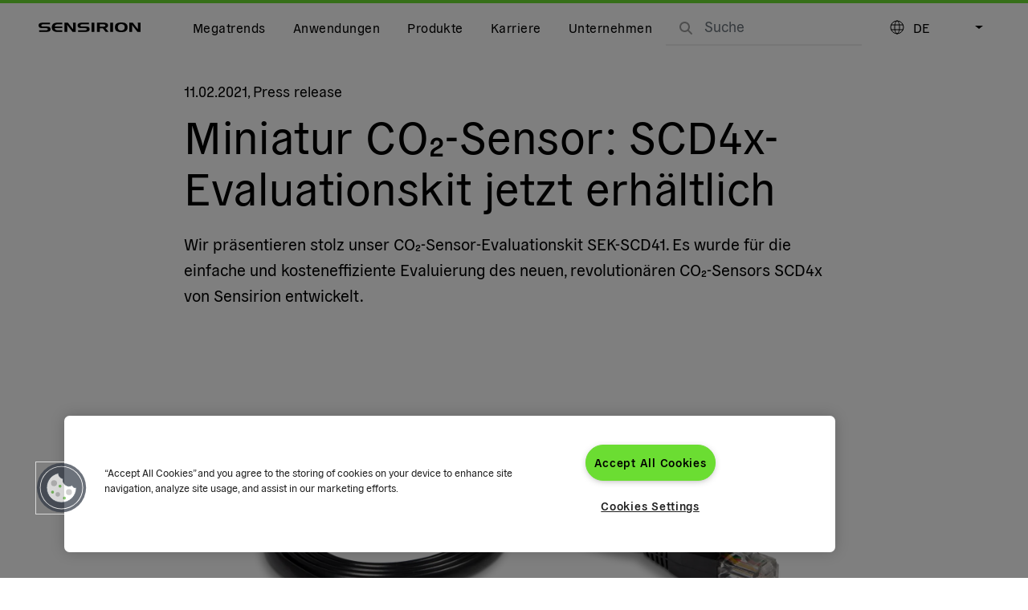

--- FILE ---
content_type: text/html; charset=utf-8
request_url: https://sensirion.com/de/unternehmen/news-bereich/pressemitteilungen-news/article/miniatur-co2-sensor-scd4x-evaluationskit-jetzt-erhaltlich
body_size: 44729
content:
<!DOCTYPE html><html lang="de"><head><meta charSet="utf-8"/><meta name="viewport" content="width=device-width, initial-scale=1"/><link rel="stylesheet" href="/_next/static/css/963ba50554fcfae2.css" data-precedence="next"/><link rel="stylesheet" href="/_next/static/css/e0fb2f8467400aad.css" data-precedence="next"/><link rel="stylesheet" href="/_next/static/css/876bbb40bf303317.css" data-precedence="next"/><link rel="stylesheet" href="/_next/static/css/e662be79d8eb7b4b.css" data-precedence="next"/><link rel="stylesheet" href="/_next/static/css/380203a16b467ac5.css" data-precedence="next"/><link rel="preload" as="script" fetchPriority="low" href="/_next/static/chunks/webpack-9022d17a441ac575.js"/><script src="/_next/static/chunks/4bd1b696-11d43beec7722314.js" async=""></script><script src="/_next/static/chunks/6353-5e71cb90f4b5630e.js" async=""></script><script src="/_next/static/chunks/main-app-7135187afa92f7b2.js" async=""></script><script src="/_next/static/chunks/8735-1e726b266c52be03.js" async=""></script><script src="/_next/static/chunks/5604-cf40f82753aa478c.js" async=""></script><script src="/_next/static/chunks/6381-f9e6c9801251d16c.js" async=""></script><script src="/_next/static/chunks/app/global-error-8e6e1cb09d4f19e1.js" async=""></script><script src="/_next/static/chunks/8475-57ad24ed3297275b.js" async=""></script><script src="/_next/static/chunks/app/%5Blocale%5D/layout-7dbf2bfdc815406c.js" async=""></script><script src="/_next/static/chunks/870fdd6f-a230080c906d9642.js" async=""></script><script src="/_next/static/chunks/69b09407-45b8fa85cf6c7154.js" async=""></script><script src="/_next/static/chunks/2230-4fbc44f35b52a826.js" async=""></script><script src="/_next/static/chunks/4233-4acaf2bf633cf20e.js" async=""></script><script src="/_next/static/chunks/1356-6eec318d220c3ceb.js" async=""></script><script src="/_next/static/chunks/3805-8998679f07831f8f.js" async=""></script><script src="/_next/static/chunks/219-24d2a7263ec81b5a.js" async=""></script><script src="/_next/static/chunks/8867-b89c298a1eda8e10.js" async=""></script><script src="/_next/static/chunks/1575-024f9d23804b2b70.js" async=""></script><script src="/_next/static/chunks/1924-9ac09eb7d2cef5a1.js" async=""></script><script src="/_next/static/chunks/app/%5Blocale%5D/(common)/(static-pages)/company/news/press-releases-and-news/article/%5Bslug%5D/page-90011f9b942a68fc.js" async=""></script><script src="/_next/static/chunks/3363-35e361084f60730b.js" async=""></script><script src="/_next/static/chunks/4650-8f1afe48fba6a67d.js" async=""></script><script src="/_next/static/chunks/1610-2984b286bc486fd3.js" async=""></script><script src="/_next/static/chunks/1764-c7c5ef3d390f8d74.js" async=""></script><script src="/_next/static/chunks/7078-30bdfae1bf8a3c22.js" async=""></script><script src="/_next/static/chunks/4898-872f843dd519f14b.js" async=""></script><script src="/_next/static/chunks/app/%5Blocale%5D/(common)/(static-pages)/company/template-518f16164c5ba986.js" async=""></script><script src="/_next/static/chunks/1752-b709722e548d2385.js" async=""></script><script src="/_next/static/chunks/app/%5Blocale%5D/(common)/%5B%5B...path%5D%5D/layout-5ec95acc916e186a.js" async=""></script><link rel="preload" href="https://www.googletagmanager.com/gtm.js?id=GTM-KJHWFG5" as="script"/><link rel="preload" href="https://cdn.cookielaw.org/consent/0803b07b-c6d7-4911-8e91-e02206c30f49/OtAutoBlock.js" as="script"/><link rel="preload" href="https://cdn.cookielaw.org/scripttemplates/otSDKStub.js" as="script"/><meta name="next-size-adjust" content=""/><title>Miniatur CO₂-Sensor: SCD4x-Evaluationskit jetzt erhältlich</title><meta name="description" content="Wir präsentieren stolz unser CO₂-Sensor-Evaluationskit SEK-SCD41. Es wurde für die einfache und kosteneffiziente Evaluierung des neuen, revolutionären CO₂-Senso..."/><meta name="application-name" content="sensirion.com"/><meta name="author" content="Sensirion AG"/><meta name="format-detection" content="telephone=no"/><meta name="mobile-web-app-capable" content="yes"/><meta name="apple-mobile-web-app-title" content="Sensirion AG"/><meta name="apple-mobile-web-app-status-bar-style" content="default"/><meta property="og:title" content="Sensirion - Smart Sensor Solutions"/><meta property="og:description" content="Increase health, improve energy-efficiency, ensure safety &amp; comfort - for a better tomorrow."/><meta property="og:site_name" content="Sensirion AG"/><meta name="twitter:card" content="summary"/><meta name="twitter:title" content="Sensirion - Smart Sensor Solutions"/><meta name="twitter:description" content="Increase health, improve energy-efficiency, ensure safety &amp; comfort - for a better tomorrow."/><link rel="icon" href="/images/favicons/sensirion-favicon-96x96.png" type="image/x-icon"/><link rel="icon" href="/images/favicons/sensirion-favicon-32x32.png" type="image/x-icon" sizes="32x32"/><link rel="icon" href="/images/favicons/sensirion-favicon-16x16.png" type="image/x-icon" sizes="16x16"/><link rel="apple-touch-icon" href="/images/favicons/sensirion-apple-icon-57x57.png" type="image/x-icon" sizes="57x57"/><link rel="apple-touch-icon" href="/images/favicons/sensirion-apple-icon-60x60.png" type="image/x-icon" sizes="60x60"/><link rel="shortcut icon" href="/images/favicons/sensirion-apple-icon-64x64.png" sizes="60x60"/><link rel="apple-touch-icon" href="/images/favicons/sensirion-apple-icon-72x72.png" type="image/x-icon" sizes="72x72"/><link rel="apple-touch-icon" href="/images/favicons/sensirion-apple-icon-76x76.png" type="image/x-icon" sizes="76x76"/><link rel="apple-touch-icon" href="/images/favicons/sensirion-apple-icon-114x114.png" type="image/x-icon" sizes="114x114"/><link rel="apple-touch-icon" href="/images/favicons/sensirion-apple-icon-120x120.png" type="image/x-icon" sizes="120x120"/><link rel="apple-touch-icon" href="/images/favicons/sensirion-apple-icon-144x144.png" type="image/x-icon" sizes="144x144"/><link rel="apple-touch-icon" href="/images/favicons/sensirion-apple-icon-152x152.png" type="image/x-icon" sizes="152x152"/><link rel="apple-touch-icon" href="/images/favicons/sensirion-apple-icon-180x180.png" type="image/x-icon" sizes="180x180"/><link rel="apple-touch-icon" href="/images/favicons/sensirion-apple-icon-512x512.png" sizes="512x512"/><link rel="mask-icon" href="/safari-pinned-tab.svg" color="black"/><meta name="sentry-trace" content="5d3b618caf81ec938b9730f2cfb299d7-e251bb68a0b6e349-0"/><meta name="baggage" content="sentry-environment=production,sentry-release=80b0b2db01b3a34f683681ec8829274c45070f6c,sentry-public_key=b07bd2c2a2c515d9791b38744c50bdb0,sentry-trace_id=5d3b618caf81ec938b9730f2cfb299d7,sentry-sampled=false,sentry-sample_rand=0.3673788430915095,sentry-sample_rate=0.1"/><script src="/_next/static/chunks/polyfills-42372ed130431b0a.js" noModule=""></script></head><body class="__className_483a8d"><nav class="tw-group/nav tw-fixed tw-top-0 tw-z-40 tw-flex tw-h-[64px] tw-w-full tw-items-center tw-border-t-4 tw-border-solid tw-px-3 has-[.menu-item:hover]:tw-bg-white has-[.menu-item:hover]:tw-text-black lg:tw-px-6 tw-border-sensirion-brand"><a class="tw-me-4 tw-inline-flex tw-h-full tw-items-center tw-text-inherit lg:tw-me-6" aria-label="Zur Startseite gehen" href="/de"><svg xmlns="http://www.w3.org/2000/svg" viewBox="0 0 127 12" class="tw-w-[127px]"><path fill="currentColor" d="M6.022 2.293c-1.738 0-2.546.448-2.546 1.507 0 .83.707 1.256 2.086 1.256h4.396c3.521 0 5.035.851 5.035 3.264 0 2.424-1.783 3.45-5.517 3.45H.639V9.719h8.31c1.76 0 2.58-.306 2.58-1.3 0-1.026-.752-1.332-2.356-1.332H5.26C1.65 7.086 0 6.093 0 3.778 0 1.278 1.783.24 5.54.24h8.69v2.053zm14.23 2.631h9.196v2.01H20.23c.023 2.074 1.144 2.828 3.757 2.828h5.45v2.009H23.83c-1.918 0-3.387-.11-4.923-1.016-1.626-.95-2.422-2.457-2.422-4.542C16.485 2.129 18.84.24 23.92.24h5.517v2.01h-5.45c-2.4-.012-3.6.862-3.734 2.674M36.548.23l6.47 8.288L42.86.229h3.387v11.53h-3.846l-6.796-8.724.157 8.725h-3.41V.23zm18.055 2.064c-1.739 0-2.546.448-2.546 1.507 0 .83.707 1.256 2.086 1.256h4.396c3.521 0 5.035.851 5.035 3.264 0 2.424-1.783 3.45-5.517 3.45h-8.837V9.719h8.31c1.76 0 2.567-.306 2.567-1.3 0-1.026-.75-1.332-2.354-1.332h-3.914c-3.611 0-5.26-.993-5.26-3.308 0-2.5 1.783-3.538 5.54-3.538H62.8v2.053zm11.483 9.478V.229h3.476v11.53h-3.476zm14.14-9.478c1.986 0 2.95.262 2.95 1.452 0 1.169-.964 1.463-2.95 1.463h-4.07V2.293zM72.836.229v11.53h3.32V7.23h3.914l3.476 4.53h3.735l-3.937-4.815c2.041-.316 3.185-1.463 3.185-3.242 0-2.424-1.783-3.473-5.517-3.473zm16.508 11.542V.229h3.476v11.53h-3.476zm13.614-9.784c2.927 0 4.261 1.3 4.261 4.018 0 2.72-1.345 4.019-4.261 4.019-2.972 0-4.25-1.3-4.25-4.106.011-2.631 1.39-3.93 4.25-3.93m-7.872 3.898c0 4.193 2.444 6.115 7.872 6.115 5.371 0 7.872-1.933 7.872-6.005 0-4.073-2.512-5.995-7.872-5.995-5.293.01-7.872 1.922-7.872 5.885M117.3.23l6.47 8.288-.157-8.288H127v11.53h-3.846l-6.796-8.724.157 8.725h-3.409V.23z"></path></svg></a><div class="tw-hidden md:tw-flex md:tw-h-full md:tw-w-full md:tw-items-center"><ul class="tw-relative tw-flex tw-flex-col tw-items-center tw-gap-3 md:tw-h-full md:tw-flex-row md:tw-gap-0"><li class="tw-group/parent menu-item tw-flex tw-h-full tw-w-full tw-flex-wrap tw-items-center md:tw-w-auto md:tw-flex-nowrap"><button type="button" class="tw-text-inherit group-hover/parent:tw-underline group-hover/parent:tw-text-gray-3 tw-flex tw-items-center md:tw-h-full tw-py-2 md:tw-py-0 tw-px-4 md:tw-px-3 tw-grow md:tw-grow-unset btn btn-link">Megatrends</button><button type="button" class="tw-ms-auto tw-px-4 tw-py-2 tw-text-inherit md:tw-hidden btn btn-link"><svg aria-hidden="true" focusable="false" data-prefix="fas" data-icon="arrow-right" class="svg-inline--fa fa-arrow-right " role="img" xmlns="http://www.w3.org/2000/svg" viewBox="0 0 448 512"><path fill="currentColor" d="M438.6 278.6c12.5-12.5 12.5-32.8 0-45.3l-160-160c-12.5-12.5-32.8-12.5-45.3 0s-12.5 32.8 0 45.3L338.8 224 32 224c-17.7 0-32 14.3-32 32s14.3 32 32 32l306.7 0L233.4 393.4c-12.5 12.5-12.5 32.8 0 45.3s32.8 12.5 45.3 0l160-160z"></path></svg></button><div class="md:tw-overflow-unset tw-fixed tw-left-0 tw-top-[64px] tw-z-50 tw-block tw-h-[calc(100vh-64px)] tw-w-full tw-overflow-auto tw-bg-white tw-pb-6 md:tw-h-auto md:tw-pb-0 tw-hidden"><button type="button" class="tw-absolute tw-right-0 tw-top-0 tw-hidden tw-text-2xl tw-text-black md:tw-block btn btn-link"><svg aria-hidden="true" focusable="false" data-prefix="fas" data-icon="xmark" class="svg-inline--fa fa-xmark " role="img" xmlns="http://www.w3.org/2000/svg" viewBox="0 0 384 512"><path fill="currentColor" d="M342.6 150.6c12.5-12.5 12.5-32.8 0-45.3s-32.8-12.5-45.3 0L192 210.7 86.6 105.4c-12.5-12.5-32.8-12.5-45.3 0s-12.5 32.8 0 45.3L146.7 256 41.4 361.4c-12.5 12.5-12.5 32.8 0 45.3s32.8 12.5 45.3 0L192 301.3 297.4 406.6c12.5 12.5 32.8 12.5 45.3 0s12.5-32.8 0-45.3L237.3 256 342.6 150.6z"></path></svg></button><div class="container tw-mx-auto tw-pt-5 md:tw-py-6"><p class="tw-relative tw-mb-6 tw-text-center md:tw-hidden"><button type="button" class="tw-absolute tw-left-0 tw-p-0 tw-text-black btn btn-link"><svg aria-hidden="true" focusable="false" data-prefix="fas" data-icon="arrow-left" class="svg-inline--fa fa-arrow-left " role="img" xmlns="http://www.w3.org/2000/svg" viewBox="0 0 448 512"><path fill="currentColor" d="M9.4 233.4c-12.5 12.5-12.5 32.8 0 45.3l160 160c12.5 12.5 32.8 12.5 45.3 0s12.5-32.8 0-45.3L109.2 288 416 288c17.7 0 32-14.3 32-32s-14.3-32-32-32l-306.7 0L214.6 118.6c12.5-12.5 12.5-32.8 0-45.3s-32.8-12.5-45.3 0l-160 160z"></path></svg></button>Megatrends</p><ul class="row"><li class="col-12 col-md-4 col-xl-2 tw-border-b tw-border-solid tw-border-gray-1 tw-pb-3 md:tw-mb-0 md:tw-border-0 md:tw-px-3 md:tw-pb-0 [&amp;:not(:last-child)]:tw-mb-3"><a class="tw-group/megatrend" href="/de/products/product-insights/trend-topics/energy-transition"><span class="tw-border-solid tw-border-black tw-text-xl group-hover/megatrend:tw-border-b-2">Energy transition</span><img alt="" loading="lazy" width="600" height="400" decoding="async" data-nimg="1" class="tw-mb-2 tw-mt-3" style="color:transparent" srcSet="/_next/image?url=https%3A%2F%2Fsensirion.com%2Fmedia%2Fmedia%2FF0P1Z8FG1KPW%2F737%2F6895B4F9.webp&amp;w=640&amp;q=75 1x, /_next/image?url=https%3A%2F%2Fsensirion.com%2Fmedia%2Fmedia%2FF0P1Z8FG1KPW%2F737%2F6895B4F9.webp&amp;w=1200&amp;q=75 2x" src="/_next/image?url=https%3A%2F%2Fsensirion.com%2Fmedia%2Fmedia%2FF0P1Z8FG1KPW%2F737%2F6895B4F9.webp&amp;w=1200&amp;q=75"/><p class="tw-text-sm tw-leading-4">Die Energiewende ist der Schlüssel zu einer nachhaltigen Zukunft – angetrieben von innovativen Technologien und smarten Lösungen</p></a></li><li class="col-12 col-md-4 col-xl-2 tw-border-b tw-border-solid tw-border-gray-1 tw-pb-3 md:tw-mb-0 md:tw-border-0 md:tw-px-3 md:tw-pb-0 [&amp;:not(:last-child)]:tw-mb-3"><a class="tw-group/megatrend" href="/de/produkte/produkteinblicke/trendthemen/kuenstliche-intelligenz"><span class="tw-border-solid tw-border-black tw-text-xl group-hover/megatrend:tw-border-b-2">Künstliche Intelligenz</span><img alt="" loading="lazy" width="600" height="400" decoding="async" data-nimg="1" class="tw-mb-2 tw-mt-3" style="color:transparent" srcSet="/_next/image?url=https%3A%2F%2Fsensirion.com%2Fmedia%2Fmedia%2FP7KE7CW7NSJL%2FNone%2F6938170F.webp&amp;w=640&amp;q=75 1x, /_next/image?url=https%3A%2F%2Fsensirion.com%2Fmedia%2Fmedia%2FP7KE7CW7NSJL%2FNone%2F6938170F.webp&amp;w=1200&amp;q=75 2x" src="/_next/image?url=https%3A%2F%2Fsensirion.com%2Fmedia%2Fmedia%2FP7KE7CW7NSJL%2FNone%2F6938170F.webp&amp;w=1200&amp;q=75"/><p class="tw-text-sm tw-leading-4">Künstliche Intelligenz (KI) lebt von Daten. Ohne zuverlässige und vielfältige Datenquellen kann kein KI-Modell trainiert, validiert oder verbessert werden. Wir schaffen die Grundlage für KI, indem wir reale Daten verfügbar machen.</p></a></li><li class="col-12 col-md-4 col-xl-2 tw-border-b tw-border-solid tw-border-gray-1 tw-pb-3 md:tw-mb-0 md:tw-border-0 md:tw-px-3 md:tw-pb-0 [&amp;:not(:last-child)]:tw-mb-3"><a class="tw-group/megatrend" href="/de/produkte/produkteinblicke/trendthemen/luftqualitat-in-innenraumen"><span class="tw-border-solid tw-border-black tw-text-xl group-hover/megatrend:tw-border-b-2">Luftqualität in Innenräumen</span><img alt="" loading="lazy" width="600" height="400" decoding="async" data-nimg="1" class="tw-mb-2 tw-mt-3" style="color:transparent" srcSet="/_next/image?url=https%3A%2F%2Fsensirion.com%2Fmedia%2Fmedia%2F6J5RVEDCZ5HC%2F111%2F6409D227.png&amp;w=640&amp;q=75 1x, /_next/image?url=https%3A%2F%2Fsensirion.com%2Fmedia%2Fmedia%2F6J5RVEDCZ5HC%2F111%2F6409D227.png&amp;w=1200&amp;q=75 2x" src="/_next/image?url=https%3A%2F%2Fsensirion.com%2Fmedia%2Fmedia%2F6J5RVEDCZ5HC%2F111%2F6409D227.png&amp;w=1200&amp;q=75"/><p class="tw-text-sm tw-leading-4">Die Luft, die wir atmen, ist die Grundlage für ein gesundes Leben.</p></a></li><li class="col-12 col-md-4 col-xl-2 tw-border-b tw-border-solid tw-border-gray-1 tw-pb-3 md:tw-mb-0 md:tw-border-0 md:tw-px-3 md:tw-pb-0 [&amp;:not(:last-child)]:tw-mb-3"><a class="tw-group/megatrend" href="/de/produkte/produkteinblicke/trendthemen/digital-health"><span class="tw-border-solid tw-border-black tw-text-xl group-hover/megatrend:tw-border-b-2">Digital Health</span><img alt="" loading="lazy" width="600" height="400" decoding="async" data-nimg="1" class="tw-mb-2 tw-mt-3" style="color:transparent" srcSet="/_next/image?url=https%3A%2F%2Fsensirion.com%2Fmedia%2Fmedia%2FNFSMUG7QZPAA%2F122%2F6409D691.png&amp;w=640&amp;q=75 1x, /_next/image?url=https%3A%2F%2Fsensirion.com%2Fmedia%2Fmedia%2FNFSMUG7QZPAA%2F122%2F6409D691.png&amp;w=1200&amp;q=75 2x" src="/_next/image?url=https%3A%2F%2Fsensirion.com%2Fmedia%2Fmedia%2FNFSMUG7QZPAA%2F122%2F6409D691.png&amp;w=1200&amp;q=75"/><p class="tw-text-sm tw-leading-4">Patientenorientierte Sensortechnologie prägt die Zukunft des Gesundheitswesens</p></a></li></ul></div></div></li><li class="tw-group/parent menu-item tw-flex tw-h-full tw-w-full tw-flex-wrap tw-items-center md:tw-w-auto md:tw-flex-nowrap"><button type="button" class="tw-text-inherit group-hover/parent:tw-underline group-hover/parent:tw-text-gray-3 tw-flex tw-items-center md:tw-h-full tw-py-2 md:tw-py-0 tw-px-4 md:tw-px-3 tw-grow md:tw-grow-unset btn btn-link">Anwendungen</button><button type="button" class="tw-ms-auto tw-px-4 tw-py-2 tw-text-inherit md:tw-hidden btn btn-link"><svg aria-hidden="true" focusable="false" data-prefix="fas" data-icon="arrow-right" class="svg-inline--fa fa-arrow-right " role="img" xmlns="http://www.w3.org/2000/svg" viewBox="0 0 448 512"><path fill="currentColor" d="M438.6 278.6c12.5-12.5 12.5-32.8 0-45.3l-160-160c-12.5-12.5-32.8-12.5-45.3 0s-12.5 32.8 0 45.3L338.8 224 32 224c-17.7 0-32 14.3-32 32s14.3 32 32 32l306.7 0L233.4 393.4c-12.5 12.5-12.5 32.8 0 45.3s32.8 12.5 45.3 0l160-160z"></path></svg></button><div class="md:tw-overflow-unset tw-fixed tw-left-0 tw-top-[64px] tw-z-50 tw-block tw-h-[calc(100vh-64px)] tw-w-full tw-overflow-auto tw-bg-white tw-pb-6 md:tw-h-auto md:tw-pb-0 tw-hidden"><button type="button" class="tw-absolute tw-right-0 tw-top-0 tw-hidden tw-text-2xl tw-text-black md:tw-block btn btn-link"><svg aria-hidden="true" focusable="false" data-prefix="fas" data-icon="xmark" class="svg-inline--fa fa-xmark " role="img" xmlns="http://www.w3.org/2000/svg" viewBox="0 0 384 512"><path fill="currentColor" d="M342.6 150.6c12.5-12.5 12.5-32.8 0-45.3s-32.8-12.5-45.3 0L192 210.7 86.6 105.4c-12.5-12.5-32.8-12.5-45.3 0s-12.5 32.8 0 45.3L146.7 256 41.4 361.4c-12.5 12.5-12.5 32.8 0 45.3s32.8 12.5 45.3 0L192 301.3 297.4 406.6c12.5 12.5 32.8 12.5 45.3 0s12.5-32.8 0-45.3L237.3 256 342.6 150.6z"></path></svg></button><div class="container tw-mx-auto tw-pt-5 md:tw-py-6"><p class="tw-relative tw-mb-6 tw-text-center md:tw-hidden"><button type="button" class="tw-absolute tw-left-0 tw-p-0 tw-text-black btn btn-link"><svg aria-hidden="true" focusable="false" data-prefix="fas" data-icon="arrow-left" class="svg-inline--fa fa-arrow-left " role="img" xmlns="http://www.w3.org/2000/svg" viewBox="0 0 448 512"><path fill="currentColor" d="M9.4 233.4c-12.5 12.5-12.5 32.8 0 45.3l160 160c12.5 12.5 32.8 12.5 45.3 0s12.5-32.8 0-45.3L109.2 288 416 288c17.7 0 32-14.3 32-32s-14.3-32-32-32l-306.7 0L214.6 118.6c12.5-12.5 12.5-32.8 0-45.3s-32.8-12.5-45.3 0l-160 160z"></path></svg></button>Anwendungen</p><ul class="row"><li class="col-12 col-md-4 col-xl-2 tw-border-b tw-border-solid tw-border-gray-1 tw-pb-3 md:tw-mb-0 md:tw-border-0 md:tw-px-3 md:tw-pb-0 [&amp;:not(:last-child)]:tw-mb-3"><div><button type="button" class="tw-flex tw-w-full tw-items-center tw-p-0 tw-text-lg tw-text-black btn btn-link">Medizintechnik<svg aria-hidden="true" focusable="false" data-prefix="fas" data-icon="plus" class="svg-inline--fa fa-plus tw-ms-auto md:tw-hidden" role="img" xmlns="http://www.w3.org/2000/svg" viewBox="0 0 448 512"><path fill="currentColor" d="M256 80c0-17.7-14.3-32-32-32s-32 14.3-32 32l0 144L48 224c-17.7 0-32 14.3-32 32s14.3 32 32 32l144 0 0 144c0 17.7 14.3 32 32 32s32-14.3 32-32l0-144 144 0c17.7 0 32-14.3 32-32s-14.3-32-32-32l-144 0 0-144z"></path></svg></button><ul class="tw-pt-3 collapse"><li class="tw-mb-3"><a class="tw-text-sm hover:tw-underline" href="/de/produkte/anwendungen/medizintechnik/smart-inhaler">Smart Inhaler</a></li><li class="tw-mb-3"><a class="tw-text-sm hover:tw-underline" href="/de/produkte/anwendungen/medizintechnik/metabolische-atemanalyse">Metabolische Atemanalyse</a></li><li class="tw-mb-3"><a class="tw-text-sm hover:tw-underline" href="/de/produkte/anwendungen/medizintechnik/subkutane-medikamentenabgabe">Subkutane Medikamentenabgabe</a></li><li class="tw-mb-3"><a class="tw-text-sm hover:tw-underline" href="/de/produkte/anwendungen/medizintechnik/mechanische-beatmungsgerate">Mechanische Beatmungsgeräte</a></li><li class="tw-mb-3"><a class="tw-text-sm hover:tw-underline" href="/de/produkte/anwendungen/medizintechnik/medikamentenabgabe">Infusion</a></li><li class="tw-mb-3"><a class="tw-text-sm hover:tw-underline" href="/de/produkte/anwendungen/medizintechnik/anasthesie">Anästhesiegeräte</a></li><li class="tw-mb-3"><a class="tw-text-sm hover:tw-underline" href="/de/produkte/anwendungen/medizintechnik/cpap">CPAP-Geräte</a></li><li class="tw-mb-3"><a class="tw-text-sm hover:tw-underline" href="/de/produkte/anwendungen/medizintechnik/herz-lungen-maschine">Herz-Lungen-Maschinen</a></li><li class="tw-mb-3"><a class="tw-text-sm hover:tw-underline" href="/de/produkte/anwendungen/medizintechnik/stickoxid-therapie">Stickoxid-Therapie</a></li><li class="tw-mb-3"><a class="tw-text-sm hover:tw-underline" href="/de/produkte/anwendungen/medizintechnik/urinflussmessung">Urinflussmessung</a></li></ul></div></li><li class="col-12 col-md-4 col-xl-2 tw-border-b tw-border-solid tw-border-gray-1 tw-pb-3 md:tw-mb-0 md:tw-border-0 md:tw-px-3 md:tw-pb-0 [&amp;:not(:last-child)]:tw-mb-3"><div><button type="button" class="tw-flex tw-w-full tw-items-center tw-p-0 tw-text-lg tw-text-black btn btn-link">Industrie, Halbleiter, Logistik<svg aria-hidden="true" focusable="false" data-prefix="fas" data-icon="plus" class="svg-inline--fa fa-plus tw-ms-auto md:tw-hidden" role="img" xmlns="http://www.w3.org/2000/svg" viewBox="0 0 448 512"><path fill="currentColor" d="M256 80c0-17.7-14.3-32-32-32s-32 14.3-32 32l0 144L48 224c-17.7 0-32 14.3-32 32s14.3 32 32 32l144 0 0 144c0 17.7 14.3 32 32 32s32-14.3 32-32l0-144 144 0c17.7 0 32-14.3 32-32s-14.3-32-32-32l-144 0 0-144z"></path></svg></button><ul class="tw-pt-3 collapse"><li class="tw-mb-3"><a class="tw-text-sm hover:tw-underline" href="/de/produkte/anwendungen/smart-energy/energiespeichersysteme-auf-batteriebasis">Energiespeichersysteme auf Batteriebasis</a></li><li class="tw-mb-3"><a class="tw-text-sm hover:tw-underline" href="/de/produkte/anwendungen/industrie-logistik/Chipmontagemaschinen">Chipmontagemaschinen</a></li><li class="tw-mb-3"><a class="tw-text-sm hover:tw-underline" href="/de/produkte/anwendungen/smart-energy/verbrennungsregelung">Verbrennungsregelung</a></li><li class="tw-mb-3"><a class="tw-text-sm hover:tw-underline" href="/de/produkte/anwendungen/halbleiter/front-opening-unified-pods">Front opening unified pods</a></li><li class="tw-mb-3"><a class="tw-text-sm hover:tw-underline" href="/de/produkte/anwendungen/smart-energy/gasanalysatoren">Gaszähler</a></li><li class="tw-mb-3"><a class="tw-text-sm hover:tw-underline" href="/de/produkte/anwendungen/smart-energy/gaszahler">Gaszähler</a></li><li class="tw-mb-3"><a class="tw-text-sm hover:tw-underline" href="/de/produkte/anwendungen/industrie-logistik/feuchte-in-oel">Feuchte in Öl</a></li><li class="tw-mb-3"><a class="tw-text-sm hover:tw-underline" href="/de/produkte/anwendungen/halbleiter/fotoresist-dosierung">Fotolack-Dosierung</a></li><li class="tw-mb-3"><a class="tw-text-sm hover:tw-underline" href="/de/produkte/anwendungen/halbleiter/oberflachenbeschichtung">Oberflächenbeschichtung /-behandlung</a></li><li class="tw-mb-3"><a class="tw-text-sm hover:tw-underline" href="/de/produkte/anwendungen/industrie-logistik/transport-pharmazeutischer-waren">Transport pharmazeutischer Waren</a></li><li class="tw-mb-3"><a class="tw-text-sm hover:tw-underline" href="/de/produkte/anwendungen/industrie-logistik/transport-verderblicher-guter">Transport verderblicher Güter</a></li></ul></div></li><li class="col-12 col-md-4 col-xl-2 tw-border-b tw-border-solid tw-border-gray-1 tw-pb-3 md:tw-mb-0 md:tw-border-0 md:tw-px-3 md:tw-pb-0 [&amp;:not(:last-child)]:tw-mb-3"><div><button type="button" class="tw-flex tw-w-full tw-items-center tw-p-0 tw-text-lg tw-text-black btn btn-link">Life Sciences &amp; Diagnostik<svg aria-hidden="true" focusable="false" data-prefix="fas" data-icon="plus" class="svg-inline--fa fa-plus tw-ms-auto md:tw-hidden" role="img" xmlns="http://www.w3.org/2000/svg" viewBox="0 0 448 512"><path fill="currentColor" d="M256 80c0-17.7-14.3-32-32-32s-32 14.3-32 32l0 144L48 224c-17.7 0-32 14.3-32 32s14.3 32 32 32l144 0 0 144c0 17.7 14.3 32 32 32s32-14.3 32-32l0-144 144 0c17.7 0 32-14.3 32-32s-14.3-32-32-32l-144 0 0-144z"></path></svg></button><ul class="tw-pt-3 collapse"><li class="tw-mb-3"><a class="tw-text-sm hover:tw-underline" href="/de/produkte/anwendungen/life-sciences-diagnostik/bioreaktoren">Bioreaktoren</a></li><li class="tw-mb-3"><a class="tw-text-sm hover:tw-underline" href="/de/produkte/anwendungen/life-sciences-diagnostik/zustandsuberwachung-instrumentendiagnose">Zustandsüberwachung &amp; Instrumentendiagnose</a></li><li class="tw-mb-3"><a class="tw-text-sm hover:tw-underline" href="/de/produkte/anwendungen/life-sciences-diagnostik/kundenspezifische-manifold-losungen">Kundenspezifische Manifold-Lösungen</a></li><li class="tw-mb-3"><a class="tw-text-sm hover:tw-underline" href="/de/produkte/anwendungen/life-sciences-diagnostik/dna-sequenzierung">DNA-Sequenzierung</a></li><li class="tw-mb-3"><a class="tw-text-sm hover:tw-underline" href="/de/produkte/anwendungen/life-sciences-diagnostik/durchflusszytometrie">Durchflusszytometrie</a></li><li class="tw-mb-3"><a class="tw-text-sm hover:tw-underline" href="/de/produkte/anwendungen/life-sciences-diagnostik/gaschromatographie">Gaschromatographie</a></li><li class="tw-mb-3"><a class="tw-text-sm hover:tw-underline" href="/de/produkte/anwendungen/life-sciences-diagnostik/fluessigchromatographie">Flüssigchromatographie</a></li><li class="tw-mb-3"><a class="tw-text-sm hover:tw-underline" href="/de/produkte/anwendungen/life-sciences-diagnostik/massenspektrometrie">Massenspektrometrie</a></li><li class="tw-mb-3"><a class="tw-text-sm hover:tw-underline" href="/de/produkte/anwendungen/life-sciences-diagnostik/mikrofluidik">Mikrofluidik</a></li><li class="tw-mb-3"><a class="tw-text-sm hover:tw-underline" href="/de/produkte/anwendungen/life-sciences-diagnostik/thermische-analyse">Thermische Analyse</a></li></ul></div></li><li class="col-12 col-md-4 col-xl-2 tw-border-b tw-border-solid tw-border-gray-1 tw-pb-3 md:tw-mb-0 md:tw-border-0 md:tw-px-3 md:tw-pb-0 [&amp;:not(:last-child)]:tw-mb-3"><div><button type="button" class="tw-flex tw-w-full tw-items-center tw-p-0 tw-text-lg tw-text-black btn btn-link">HLK/Haushaltsgeräte<svg aria-hidden="true" focusable="false" data-prefix="fas" data-icon="plus" class="svg-inline--fa fa-plus tw-ms-auto md:tw-hidden" role="img" xmlns="http://www.w3.org/2000/svg" viewBox="0 0 448 512"><path fill="currentColor" d="M256 80c0-17.7-14.3-32-32-32s-32 14.3-32 32l0 144L48 224c-17.7 0-32 14.3-32 32s14.3 32 32 32l144 0 0 144c0 17.7 14.3 32 32 32s32-14.3 32-32l0-144 144 0c17.7 0 32-14.3 32-32s-14.3-32-32-32l-144 0 0-144z"></path></svg></button><ul class="tw-pt-3 collapse"><li class="tw-mb-3"><a class="tw-text-sm hover:tw-underline" href="/de/produkte/anwendungen/haushaltsgerate/kuhlschranke">Kühlschränke</a></li><li class="tw-mb-3"><a class="tw-text-sm hover:tw-underline" href="/de/produkte/anwendungen/hlk/bedarfsgesteuerte-luftung">Bedarfsgesteuerte Lüftung</a></li><li class="tw-mb-3"><a class="tw-text-sm hover:tw-underline" href="/de/produkte/anwendungen/hlk/raumsensor">Raumsensoren</a></li><li class="tw-mb-3"><a class="tw-text-sm hover:tw-underline" href="/de/produkte/anwendungen/hlk/vav-controller">VAV-Regler</a></li><li class="tw-mb-3"><a class="tw-text-sm hover:tw-underline" href="/de/produkte/anwendungen/hlk/filter-monitoring">Filterüberwachung</a></li><li class="tw-mb-3"><a class="tw-text-sm hover:tw-underline" href="/de/produkte/anwendungen/hlk/detektion-von-kaltemittelleckagen">Detektion von Kältemittelleckagen</a></li><li class="tw-mb-3"><a class="tw-text-sm hover:tw-underline" href="/de/produkte/anwendungen/haushaltsgerate/klimaanlagen">Klimaanlagen</a></li></ul></div></li><li class="col-12 col-md-4 col-xl-2 tw-border-b tw-border-solid tw-border-gray-1 tw-pb-3 md:tw-mb-0 md:tw-border-0 md:tw-px-3 md:tw-pb-0 [&amp;:not(:last-child)]:tw-mb-3"><div><button type="button" class="tw-flex tw-w-full tw-items-center tw-p-0 tw-text-lg tw-text-black btn btn-link">Unterhaltungselektronik<svg aria-hidden="true" focusable="false" data-prefix="fas" data-icon="plus" class="svg-inline--fa fa-plus tw-ms-auto md:tw-hidden" role="img" xmlns="http://www.w3.org/2000/svg" viewBox="0 0 448 512"><path fill="currentColor" d="M256 80c0-17.7-14.3-32-32-32s-32 14.3-32 32l0 144L48 224c-17.7 0-32 14.3-32 32s14.3 32 32 32l144 0 0 144c0 17.7 14.3 32 32 32s32-14.3 32-32l0-144 144 0c17.7 0 32-14.3 32-32s-14.3-32-32-32l-144 0 0-144z"></path></svg></button><ul class="tw-pt-3 collapse"><li class="tw-mb-3"><a class="tw-text-sm hover:tw-underline" href="/de/produkte/anwendungen/unterhaltungselektronik/luftreiniger">Luftreiniger</a></li><li class="tw-mb-3"><a class="tw-text-sm hover:tw-underline" href="/de/produkte/anwendungen/unterhaltungselektronik/thermostate">Thermostate</a></li><li class="tw-mb-3"><a class="tw-text-sm hover:tw-underline" href="/de/produkte/anwendungen/unterhaltungselektronik/raumluftqualitatsmonitore">Raumluftqualitätsmonitore</a></li><li class="tw-mb-3"><a class="tw-text-sm hover:tw-underline" href="/de/produkte/anwendungen/unterhaltungselektronik/smart-speakers">Smart Speaker</a></li><li class="tw-mb-3"><a class="tw-text-sm hover:tw-underline" href="/de/produkte/anwendungen/medizintechnik/metabolische-atemanalyse">Metabolische Atemanalyse</a></li></ul></div></li><li class="col-12 col-md-4 col-xl-2 tw-border-b tw-border-solid tw-border-gray-1 tw-pb-3 md:tw-mb-0 md:tw-border-0 md:tw-px-3 md:tw-pb-0 [&amp;:not(:last-child)]:tw-mb-3"><div><button type="button" class="tw-flex tw-w-full tw-items-center tw-p-0 tw-text-lg tw-text-black btn btn-link">Mobility<svg aria-hidden="true" focusable="false" data-prefix="fas" data-icon="plus" class="svg-inline--fa fa-plus tw-ms-auto md:tw-hidden" role="img" xmlns="http://www.w3.org/2000/svg" viewBox="0 0 448 512"><path fill="currentColor" d="M256 80c0-17.7-14.3-32-32-32s-32 14.3-32 32l0 144L48 224c-17.7 0-32 14.3-32 32s14.3 32 32 32l144 0 0 144c0 17.7 14.3 32 32 32s32-14.3 32-32l0-144 144 0c17.7 0 32-14.3 32-32s-14.3-32-32-32l-144 0 0-144z"></path></svg></button><ul class="tw-pt-3 collapse"><li class="tw-mb-3"><a class="tw-text-sm hover:tw-underline" href="/de/produkte/anwendungen/mobility/lufteinlass">Air Intake</a></li><li class="tw-mb-3"><a class="tw-text-sm hover:tw-underline" href="/de/produkte/anwendungen/mobility/antifogging">Antifogging</a></li><li class="tw-mb-3"><a class="tw-text-sm hover:tw-underline" href="/de/products/applications/mobility/brake-by-wire">Brake-by-wire Systeme</a></li><li class="tw-mb-3"><a class="tw-text-sm hover:tw-underline" href="/de/produkte/anwendungen/mobility/wasserstoff-fur-brennstoffzellen">H2-Monitoring in Brennstoffzellen</a></li><li class="tw-mb-3"><a class="tw-text-sm hover:tw-underline" href="/de/produkte/anwendungen/mobility/lidar">LiDAR-Systeme</a></li><li class="tw-mb-3"><a class="tw-text-sm hover:tw-underline" href="/de/produkte/anwendungen/mobility/steer-by-wire">Steer-by-wire-Systeme</a></li></ul></div></li></ul></div></div></li><li class="tw-group/parent menu-item tw-flex tw-h-full tw-w-full tw-flex-wrap tw-items-center md:tw-w-auto md:tw-flex-nowrap"><button type="button" class="tw-text-inherit group-hover/parent:tw-underline group-hover/parent:tw-text-gray-3 tw-flex tw-items-center md:tw-h-full tw-py-2 md:tw-py-0 tw-px-4 md:tw-px-3 tw-grow md:tw-grow-unset btn btn-link">Produkte</button><button type="button" class="tw-ms-auto tw-px-4 tw-py-2 tw-text-inherit md:tw-hidden btn btn-link"><svg aria-hidden="true" focusable="false" data-prefix="fas" data-icon="arrow-right" class="svg-inline--fa fa-arrow-right " role="img" xmlns="http://www.w3.org/2000/svg" viewBox="0 0 448 512"><path fill="currentColor" d="M438.6 278.6c12.5-12.5 12.5-32.8 0-45.3l-160-160c-12.5-12.5-32.8-12.5-45.3 0s-12.5 32.8 0 45.3L338.8 224 32 224c-17.7 0-32 14.3-32 32s14.3 32 32 32l306.7 0L233.4 393.4c-12.5 12.5-12.5 32.8 0 45.3s32.8 12.5 45.3 0l160-160z"></path></svg></button><div class="md:tw-overflow-unset tw-fixed tw-left-0 tw-top-[64px] tw-z-50 tw-block tw-h-[calc(100vh-64px)] tw-w-full tw-overflow-auto tw-bg-white tw-pb-6 md:tw-h-auto md:tw-pb-0 tw-hidden"><button type="button" class="tw-absolute tw-right-0 tw-top-0 tw-hidden tw-text-2xl tw-text-black md:tw-block btn btn-link"><svg aria-hidden="true" focusable="false" data-prefix="fas" data-icon="xmark" class="svg-inline--fa fa-xmark " role="img" xmlns="http://www.w3.org/2000/svg" viewBox="0 0 384 512"><path fill="currentColor" d="M342.6 150.6c12.5-12.5 12.5-32.8 0-45.3s-32.8-12.5-45.3 0L192 210.7 86.6 105.4c-12.5-12.5-32.8-12.5-45.3 0s-12.5 32.8 0 45.3L146.7 256 41.4 361.4c-12.5 12.5-12.5 32.8 0 45.3s32.8 12.5 45.3 0L192 301.3 297.4 406.6c12.5 12.5 32.8 12.5 45.3 0s12.5-32.8 0-45.3L237.3 256 342.6 150.6z"></path></svg></button><div class="container tw-mx-auto tw-pt-5 md:tw-py-6"><p class="tw-relative tw-mb-6 tw-text-center md:tw-hidden"><button type="button" class="tw-absolute tw-left-0 tw-p-0 tw-text-black btn btn-link"><svg aria-hidden="true" focusable="false" data-prefix="fas" data-icon="arrow-left" class="svg-inline--fa fa-arrow-left " role="img" xmlns="http://www.w3.org/2000/svg" viewBox="0 0 448 512"><path fill="currentColor" d="M9.4 233.4c-12.5 12.5-12.5 32.8 0 45.3l160 160c12.5 12.5 32.8 12.5 45.3 0s12.5-32.8 0-45.3L109.2 288 416 288c17.7 0 32-14.3 32-32s-14.3-32-32-32l-306.7 0L214.6 118.6c12.5-12.5 12.5-32.8 0-45.3s-32.8-12.5-45.3 0l-160 160z"></path></svg></button>Produkte</p><ul class="row"><li class="col-12 col-md-4 col-xl-2 tw-border-b tw-border-solid tw-border-gray-1 tw-pb-3 md:tw-mb-0 md:tw-border-0 md:tw-px-3 md:tw-pb-0 [&amp;:not(:last-child)]:tw-mb-3"><div><button type="button" class="tw-flex tw-w-full tw-items-center tw-p-0 tw-text-lg tw-text-black btn btn-link">Produktkatalog<svg aria-hidden="true" focusable="false" data-prefix="fas" data-icon="plus" class="svg-inline--fa fa-plus tw-ms-auto md:tw-hidden" role="img" xmlns="http://www.w3.org/2000/svg" viewBox="0 0 448 512"><path fill="currentColor" d="M256 80c0-17.7-14.3-32-32-32s-32 14.3-32 32l0 144L48 224c-17.7 0-32 14.3-32 32s14.3 32 32 32l144 0 0 144c0 17.7 14.3 32 32 32s32-14.3 32-32l0-144 144 0c17.7 0 32-14.3 32-32s-14.3-32-32-32l-144 0 0-144z"></path></svg></button><ul class="tw-pt-3 collapse"><li class="tw-mb-3"><a class="tw-text-sm hover:tw-underline" href="/de/produkte/katalog">Finde dein Produkt</a></li><li class="tw-mb-3"><a class="tw-text-sm hover:tw-underline" href="/de/produkte/katalog/feuchtigkeitssensoren">Feuchte</a></li><li class="tw-mb-3"><a class="tw-text-sm hover:tw-underline" href="/de/produkte/katalog/temperatursensoren">Temperatur</a></li><li class="tw-mb-3"><a class="tw-text-sm hover:tw-underline" href="/de/produkte/katalog/nox-voc-sensoren">NOx &amp; VOC</a></li><li class="tw-mb-3"><a class="tw-text-sm hover:tw-underline" href="/de/produkte/katalog/formaldehydsensoren">Formaldehyd</a></li><li class="tw-mb-3"><a class="tw-text-sm hover:tw-underline" href="/de/produkte/katalog/co2sensoren">CO₂</a></li><li class="tw-mb-3"><a class="tw-text-sm hover:tw-underline" href="/de/produkte/katalog/feinstaubsensoren">Feinstaub</a></li><li class="tw-mb-3"><a class="tw-text-sm hover:tw-underline" href="/de/produkte/katalog/kaltemittel-sensoren">Kältemittel</a></li><li class="tw-mb-3"><a class="tw-text-sm hover:tw-underline" href="/de/produkte/katalog/flussigkeitsdurchflusssensoren">Flüssigkeitsdurchfluss</a></li><li class="tw-mb-3"><a class="tw-text-sm hover:tw-underline" href="/de/produkte/katalog/differenzdrucksensoren">Differenzdruck</a></li><li class="tw-mb-3"><a class="tw-text-sm hover:tw-underline" href="/de/produkte/katalog/gasdurchflusssensoren">Gasdurchfluss</a></li><li class="tw-mb-3"><a class="tw-text-sm hover:tw-underline" href="/de/produkte/katalog/massenflussregler">Massenflussregler</a></li><li class="tw-mb-3"><a class="tw-text-sm hover:tw-underline" href="/de/produkte/katalog/gaszahlermodule">Lösungen für Gaszähler</a></li><li class="tw-mb-3"><a class="tw-text-sm hover:tw-underline" href="https://www.qmicro.com">Gasanalysatoren</a></li></ul></div></li><li class="col-12 col-md-4 col-xl-2 tw-border-b tw-border-solid tw-border-gray-1 tw-pb-3 md:tw-mb-0 md:tw-border-0 md:tw-px-3 md:tw-pb-0 [&amp;:not(:last-child)]:tw-mb-3"><div><button type="button" class="tw-flex tw-w-full tw-items-center tw-p-0 tw-text-lg tw-text-black btn btn-link">Sensorevaluation<svg aria-hidden="true" focusable="false" data-prefix="fas" data-icon="plus" class="svg-inline--fa fa-plus tw-ms-auto md:tw-hidden" role="img" xmlns="http://www.w3.org/2000/svg" viewBox="0 0 448 512"><path fill="currentColor" d="M256 80c0-17.7-14.3-32-32-32s-32 14.3-32 32l0 144L48 224c-17.7 0-32 14.3-32 32s14.3 32 32 32l144 0 0 144c0 17.7 14.3 32 32 32s32-14.3 32-32l0-144 144 0c17.7 0 32-14.3 32-32s-14.3-32-32-32l-144 0 0-144z"></path></svg></button><ul class="tw-pt-3 collapse"><li class="tw-mb-3"><a class="tw-text-sm hover:tw-underline" href="/de/produkte/sensor-evaluation">Evaluationskits</a></li><li class="tw-mb-3"><a class="tw-text-sm hover:tw-underline" href="/de/produkte/sensor-evaluation/control-center">ControlCenter</a></li><li class="tw-mb-3"><a class="tw-text-sm hover:tw-underline" href="https://sensirion.com/de/produkte/katalog/SEK-SensorBridge">SEK-SensorBridge</a></li><li class="tw-mb-3"><a class="tw-text-sm hover:tw-underline" href="/de/produkte/sensor-evaluation/feuchtigkeit-evaluation">Feuchte/Temperatur</a></li><li class="tw-mb-3"><a class="tw-text-sm hover:tw-underline" href="/de/produkte/sensor-evaluation/evaluation-voc">VOC/NOx</a></li><li class="tw-mb-3"><a class="tw-text-sm hover:tw-underline" href="/de/produkte/sensor-evaluation/formaldehyd-evaluation">Formaldehyd</a></li><li class="tw-mb-3"><a class="tw-text-sm hover:tw-underline" href="/de/produkte/sensor-evaluation/co2-evaluation">CO₂</a></li><li class="tw-mb-3"><a class="tw-text-sm hover:tw-underline" href="/de/produkte/sensor-evaluation/feinstaub-evaluation">Feinstaub</a></li><li class="tw-mb-3"><a class="tw-text-sm hover:tw-underline" href="/de/produkte/sensor-evaluation/flussigkeitsdurchfluss-evaluation">Flüssigkeitsdurchfluss</a></li><li class="tw-mb-3"><a class="tw-text-sm hover:tw-underline" href="/de/produkte/sensor-evaluation/differenzdruck-evaluation">Differenzdruck</a></li><li class="tw-mb-3"><a class="tw-text-sm hover:tw-underline" href="/de/produkte/sensor-evaluation/gasdurchflusssensoren-evaluation">Gasdurchfluss</a></li><li class="tw-mb-3"><a class="tw-text-sm hover:tw-underline" href="/de/produkte/sensor-evaluation/massenflussregler-evaluation">Massenflussregler</a></li></ul></div></li><li class="col-12 col-md-4 col-xl-2 tw-border-b tw-border-solid tw-border-gray-1 tw-pb-3 md:tw-mb-0 md:tw-border-0 md:tw-px-3 md:tw-pb-0 [&amp;:not(:last-child)]:tw-mb-3"><div><button type="button" class="tw-flex tw-w-full tw-items-center tw-p-0 tw-text-lg tw-text-black btn btn-link">Unterstützung / Support<svg aria-hidden="true" focusable="false" data-prefix="fas" data-icon="plus" class="svg-inline--fa fa-plus tw-ms-auto md:tw-hidden" role="img" xmlns="http://www.w3.org/2000/svg" viewBox="0 0 448 512"><path fill="currentColor" d="M256 80c0-17.7-14.3-32-32-32s-32 14.3-32 32l0 144L48 224c-17.7 0-32 14.3-32 32s14.3 32 32 32l144 0 0 144c0 17.7 14.3 32 32 32s32-14.3 32-32l0-144 144 0c17.7 0 32-14.3 32-32s-14.3-32-32-32l-144 0 0-144z"></path></svg></button><ul class="tw-pt-3 collapse"><li class="tw-mb-3"><a class="tw-text-sm hover:tw-underline" href="/de/produkte/downloads">Download-Center</a></li><li class="tw-mb-3"><a class="tw-text-sm hover:tw-underline" href="/de/produkte/sensor-evaluation">Sensorevaluation</a></li><li class="tw-mb-3"><a class="tw-text-sm hover:tw-underline" href="/de/produkte/demonstratoren-und-apps">und Apps</a></li><li class="tw-mb-3"><a class="tw-text-sm hover:tw-underline" href="/de/produkte/support/faq">FAQ</a></li><li class="tw-mb-3"><a class="tw-text-sm hover:tw-underline" href="/de/forms/technical-support">Technischer Support</a></li><li class="tw-mb-3"><a class="tw-text-sm hover:tw-underline" href="/de/produkte/vertriebspartner">Vertriebspartner</a></li><li class="tw-mb-3"><a class="tw-text-sm hover:tw-underline" href="https://github.com/Sensirion">GitHub</a></li><li class="tw-mb-3"><a class="tw-text-sm hover:tw-underline" href="https://developer.sensirion.com/home">Developer Webseite</a></li></ul></div></li><li class="col-12 col-md-4 col-xl-2 tw-border-b tw-border-solid tw-border-gray-1 tw-pb-3 md:tw-mb-0 md:tw-border-0 md:tw-px-3 md:tw-pb-0 [&amp;:not(:last-child)]:tw-mb-3"><div><button type="button" class="tw-flex tw-w-full tw-items-center tw-p-0 tw-text-lg tw-text-black btn btn-link">Vertriebspartner<svg aria-hidden="true" focusable="false" data-prefix="fas" data-icon="plus" class="svg-inline--fa fa-plus tw-ms-auto md:tw-hidden" role="img" xmlns="http://www.w3.org/2000/svg" viewBox="0 0 448 512"><path fill="currentColor" d="M256 80c0-17.7-14.3-32-32-32s-32 14.3-32 32l0 144L48 224c-17.7 0-32 14.3-32 32s14.3 32 32 32l144 0 0 144c0 17.7 14.3 32 32 32s32-14.3 32-32l0-144 144 0c17.7 0 32-14.3 32-32s-14.3-32-32-32l-144 0 0-144z"></path></svg></button><ul class="tw-pt-3 collapse"><li class="tw-mb-3"><a class="tw-text-sm hover:tw-underline" href="/de/produkte/lagerbestand">Lagerbestand Distributoren</a></li><li class="tw-mb-3"><a class="tw-text-sm hover:tw-underline" href="/de/produkte/vertriebspartner">Vertriebspartner</a></li><li class="tw-mb-3"><a class="tw-text-sm hover:tw-underline" href="/de/produkte/reprasentanten">Repräsentanten</a></li><li class="tw-mb-3"><a class="tw-text-sm hover:tw-underline" href="https://partners.sensirion.com">Partner Zugang</a></li><li class="tw-mb-3"><a class="tw-text-sm hover:tw-underline" href="/de/formulare/support-kontakt">Kommerzielle Anfrage</a></li></ul></div></li><li class="col-12 col-md-4 col-xl-2 tw-border-b tw-border-solid tw-border-gray-1 tw-pb-3 md:tw-mb-0 md:tw-border-0 md:tw-px-3 md:tw-pb-0 [&amp;:not(:last-child)]:tw-mb-3"><div><button type="button" class="tw-flex tw-w-full tw-items-center tw-p-0 tw-text-lg tw-text-black btn btn-link">Kundenspezifische Lösungen<svg aria-hidden="true" focusable="false" data-prefix="fas" data-icon="plus" class="svg-inline--fa fa-plus tw-ms-auto md:tw-hidden" role="img" xmlns="http://www.w3.org/2000/svg" viewBox="0 0 448 512"><path fill="currentColor" d="M256 80c0-17.7-14.3-32-32-32s-32 14.3-32 32l0 144L48 224c-17.7 0-32 14.3-32 32s14.3 32 32 32l144 0 0 144c0 17.7 14.3 32 32 32s32-14.3 32-32l0-144 144 0c17.7 0 32-14.3 32-32s-14.3-32-32-32l-144 0 0-144z"></path></svg></button><ul class="tw-pt-3 collapse"><li class="tw-mb-3"><a class="tw-text-sm hover:tw-underline" href="/de/produkte/kundenspezifische-losungen">Kundenspezifische Sensorlösungen</a></li></ul></div></li><li class="col-12 col-md-4 col-xl-2 tw-border-b tw-border-solid tw-border-gray-1 tw-pb-3 md:tw-mb-0 md:tw-border-0 md:tw-px-3 md:tw-pb-0 [&amp;:not(:last-child)]:tw-mb-3"><div><button type="button" class="tw-flex tw-w-full tw-items-center tw-p-0 tw-text-lg tw-text-black btn btn-link">Technologie<svg aria-hidden="true" focusable="false" data-prefix="fas" data-icon="plus" class="svg-inline--fa fa-plus tw-ms-auto md:tw-hidden" role="img" xmlns="http://www.w3.org/2000/svg" viewBox="0 0 448 512"><path fill="currentColor" d="M256 80c0-17.7-14.3-32-32-32s-32 14.3-32 32l0 144L48 224c-17.7 0-32 14.3-32 32s14.3 32 32 32l144 0 0 144c0 17.7 14.3 32 32 32s32-14.3 32-32l0-144 144 0c17.7 0 32-14.3 32-32s-14.3-32-32-32l-144 0 0-144z"></path></svg></button><ul class="tw-pt-3 collapse"><li class="tw-mb-3"><a class="tw-text-sm hover:tw-underline" href="/de/produkte/technologie">Entwicklung</a></li></ul></div></li></ul></div></div></li><li class="tw-group/parent menu-item tw-flex tw-h-full tw-w-full tw-flex-wrap tw-items-center md:tw-w-auto md:tw-flex-nowrap"><button type="button" class="tw-text-inherit group-hover/parent:tw-underline group-hover/parent:tw-text-gray-3 tw-flex tw-items-center md:tw-h-full tw-py-2 md:tw-py-0 tw-px-4 md:tw-px-3 tw-grow md:tw-grow-unset btn btn-link">Karriere</button><button type="button" class="tw-ms-auto tw-px-4 tw-py-2 tw-text-inherit md:tw-hidden btn btn-link"><svg aria-hidden="true" focusable="false" data-prefix="fas" data-icon="arrow-right" class="svg-inline--fa fa-arrow-right " role="img" xmlns="http://www.w3.org/2000/svg" viewBox="0 0 448 512"><path fill="currentColor" d="M438.6 278.6c12.5-12.5 12.5-32.8 0-45.3l-160-160c-12.5-12.5-32.8-12.5-45.3 0s-12.5 32.8 0 45.3L338.8 224 32 224c-17.7 0-32 14.3-32 32s14.3 32 32 32l306.7 0L233.4 393.4c-12.5 12.5-12.5 32.8 0 45.3s32.8 12.5 45.3 0l160-160z"></path></svg></button><div class="md:tw-overflow-unset tw-fixed tw-left-0 tw-top-[64px] tw-z-50 tw-block tw-h-[calc(100vh-64px)] tw-w-full tw-overflow-auto tw-bg-white tw-pb-6 md:tw-h-auto md:tw-pb-0 tw-hidden"><button type="button" class="tw-absolute tw-right-0 tw-top-0 tw-hidden tw-text-2xl tw-text-black md:tw-block btn btn-link"><svg aria-hidden="true" focusable="false" data-prefix="fas" data-icon="xmark" class="svg-inline--fa fa-xmark " role="img" xmlns="http://www.w3.org/2000/svg" viewBox="0 0 384 512"><path fill="currentColor" d="M342.6 150.6c12.5-12.5 12.5-32.8 0-45.3s-32.8-12.5-45.3 0L192 210.7 86.6 105.4c-12.5-12.5-32.8-12.5-45.3 0s-12.5 32.8 0 45.3L146.7 256 41.4 361.4c-12.5 12.5-12.5 32.8 0 45.3s32.8 12.5 45.3 0L192 301.3 297.4 406.6c12.5 12.5 32.8 12.5 45.3 0s12.5-32.8 0-45.3L237.3 256 342.6 150.6z"></path></svg></button><div class="container tw-mx-auto tw-pt-5 md:tw-py-6"><p class="tw-relative tw-mb-6 tw-text-center md:tw-hidden"><button type="button" class="tw-absolute tw-left-0 tw-p-0 tw-text-black btn btn-link"><svg aria-hidden="true" focusable="false" data-prefix="fas" data-icon="arrow-left" class="svg-inline--fa fa-arrow-left " role="img" xmlns="http://www.w3.org/2000/svg" viewBox="0 0 448 512"><path fill="currentColor" d="M9.4 233.4c-12.5 12.5-12.5 32.8 0 45.3l160 160c12.5 12.5 32.8 12.5 45.3 0s12.5-32.8 0-45.3L109.2 288 416 288c17.7 0 32-14.3 32-32s-14.3-32-32-32l-306.7 0L214.6 118.6c12.5-12.5 12.5-32.8 0-45.3s-32.8-12.5-45.3 0l-160 160z"></path></svg></button>Karriere</p><ul class="row"><li class="col-12 col-md-4 col-xl-2 tw-border-b tw-border-solid tw-border-gray-1 tw-pb-3 md:tw-mb-0 md:tw-border-0 md:tw-px-3 md:tw-pb-0 [&amp;:not(:last-child)]:tw-mb-3"><div><button type="button" class="tw-flex tw-w-full tw-items-center tw-p-0 tw-text-lg tw-text-black btn btn-link">Stellenportal<svg aria-hidden="true" focusable="false" data-prefix="fas" data-icon="plus" class="svg-inline--fa fa-plus tw-ms-auto md:tw-hidden" role="img" xmlns="http://www.w3.org/2000/svg" viewBox="0 0 448 512"><path fill="currentColor" d="M256 80c0-17.7-14.3-32-32-32s-32 14.3-32 32l0 144L48 224c-17.7 0-32 14.3-32 32s14.3 32 32 32l144 0 0 144c0 17.7 14.3 32 32 32s32-14.3 32-32l0-144 144 0c17.7 0 32-14.3 32-32s-14.3-32-32-32l-144 0 0-144z"></path></svg></button><ul class="tw-pt-3 collapse"><li class="tw-mb-3"><a class="tw-text-sm hover:tw-underline" href="/de/karriere">Finde deinen Traumjob</a></li></ul></div></li><li class="col-12 col-md-4 col-xl-2 tw-border-b tw-border-solid tw-border-gray-1 tw-pb-3 md:tw-mb-0 md:tw-border-0 md:tw-px-3 md:tw-pb-0 [&amp;:not(:last-child)]:tw-mb-3"><div><button type="button" class="tw-flex tw-w-full tw-items-center tw-p-0 tw-text-lg tw-text-black btn btn-link">Karriere<svg aria-hidden="true" focusable="false" data-prefix="fas" data-icon="plus" class="svg-inline--fa fa-plus tw-ms-auto md:tw-hidden" role="img" xmlns="http://www.w3.org/2000/svg" viewBox="0 0 448 512"><path fill="currentColor" d="M256 80c0-17.7-14.3-32-32-32s-32 14.3-32 32l0 144L48 224c-17.7 0-32 14.3-32 32s14.3 32 32 32l144 0 0 144c0 17.7 14.3 32 32 32s32-14.3 32-32l0-144 144 0c17.7 0 32-14.3 32-32s-14.3-32-32-32l-144 0 0-144z"></path></svg></button><ul class="tw-pt-3 collapse"><li class="tw-mb-3"><a class="tw-text-sm hover:tw-underline" href="/de/karriere/bei-sensirion-arbeiten">Bei Sensirion arbeiten</a></li><li class="tw-mb-3"><a class="tw-text-sm hover:tw-underline" href="/de/karriere/unsere-standorte/schweiz">Unsere Standorte</a></li><li class="tw-mb-3"><a class="tw-text-sm hover:tw-underline" href="/de/karriere/unsere-teams/technischer-verkauf">Unsere Teams</a></li></ul></div></li><li class="col-12 col-md-4 col-xl-2 tw-border-b tw-border-solid tw-border-gray-1 tw-pb-3 md:tw-mb-0 md:tw-border-0 md:tw-px-3 md:tw-pb-0 [&amp;:not(:last-child)]:tw-mb-3"><div><button type="button" class="tw-flex tw-w-full tw-items-center tw-p-0 tw-text-lg tw-text-black btn btn-link">Dein Weg zu Sensirion<svg aria-hidden="true" focusable="false" data-prefix="fas" data-icon="plus" class="svg-inline--fa fa-plus tw-ms-auto md:tw-hidden" role="img" xmlns="http://www.w3.org/2000/svg" viewBox="0 0 448 512"><path fill="currentColor" d="M256 80c0-17.7-14.3-32-32-32s-32 14.3-32 32l0 144L48 224c-17.7 0-32 14.3-32 32s14.3 32 32 32l144 0 0 144c0 17.7 14.3 32 32 32s32-14.3 32-32l0-144 144 0c17.7 0 32-14.3 32-32s-14.3-32-32-32l-144 0 0-144z"></path></svg></button><ul class="tw-pt-3 collapse"><li class="tw-mb-3"><a class="tw-text-sm hover:tw-underline" href="/de/karriere/your-way-to-sensirion/berufserfahrene">Berufserfahrene</a></li><li class="tw-mb-3"><a class="tw-text-sm hover:tw-underline" href="/de/karriere/your-way-to-sensirion/absolvierende">Absolvierende</a></li><li class="tw-mb-3"><a class="tw-text-sm hover:tw-underline" href="/de/karriere/your-way-to-sensirion/studierende">Studierende</a></li><li class="tw-mb-3"><a class="tw-text-sm hover:tw-underline" href="/de/karriere/your-way-to-sensirion/lernende">Lernende</a></li></ul></div></li><li class="col-12 col-md-4 col-xl-2 tw-border-b tw-border-solid tw-border-gray-1 tw-pb-3 md:tw-mb-0 md:tw-border-0 md:tw-px-3 md:tw-pb-0 [&amp;:not(:last-child)]:tw-mb-3"><div><button type="button" class="tw-flex tw-w-full tw-items-center tw-p-0 tw-text-lg tw-text-black btn btn-link">Karriere News<svg aria-hidden="true" focusable="false" data-prefix="fas" data-icon="plus" class="svg-inline--fa fa-plus tw-ms-auto md:tw-hidden" role="img" xmlns="http://www.w3.org/2000/svg" viewBox="0 0 448 512"><path fill="currentColor" d="M256 80c0-17.7-14.3-32-32-32s-32 14.3-32 32l0 144L48 224c-17.7 0-32 14.3-32 32s14.3 32 32 32l144 0 0 144c0 17.7 14.3 32 32 32s32-14.3 32-32l0-144 144 0c17.7 0 32-14.3 32-32s-14.3-32-32-32l-144 0 0-144z"></path></svg></button><ul class="tw-pt-3 collapse"><li class="tw-mb-3"><a class="tw-text-sm hover:tw-underline" href="/de/karriere/karriere-news/news-pressemitteilungen">News</a></li><li class="tw-mb-3"><a class="tw-text-sm hover:tw-underline" href="/de/karriere/karriere-news/karriere-events">Veranstaltungen</a></li><li class="tw-mb-3"><a class="tw-text-sm hover:tw-underline" href="/de/formulare/newsletter">Newsletter</a></li><li class="tw-mb-3"><a class="tw-text-sm hover:tw-underline" href="/de/karriere/karriere-news/news-für-lernende">WhatsApp news</a></li><li class="tw-mb-3"><a class="tw-text-sm hover:tw-underline" href="/de/karriere/karriere-news/mitarbeitende-erzaehlen">Mitarbeitende erzählen</a></li></ul></div></li><li class="col-12 col-md-4 col-xl-2 tw-border-b tw-border-solid tw-border-gray-1 tw-pb-3 md:tw-mb-0 md:tw-border-0 md:tw-px-3 md:tw-pb-0 [&amp;:not(:last-child)]:tw-mb-3"><div class="tw-text-sm"><img alt="" loading="lazy" width="600" height="400" decoding="async" data-nimg="1" class="tw-mb-3" style="color:transparent" srcSet="/_next/image?url=https%3A%2F%2Fsensirion.com%2Fmedia%2Fmedia%2FSISPFYUPWFGJ%2F520%2F68AEC030.webp&amp;w=640&amp;q=75 1x, /_next/image?url=https%3A%2F%2Fsensirion.com%2Fmedia%2Fmedia%2FSISPFYUPWFGJ%2F520%2F68AEC030.webp&amp;w=1200&amp;q=75 2x" src="/_next/image?url=https%3A%2F%2Fsensirion.com%2Fmedia%2Fmedia%2FSISPFYUPWFGJ%2F520%2F68AEC030.webp&amp;w=1200&amp;q=75"/><p class="tw-mb-3"></p><a target="_self" class="app-link tw-group/teaser tw-inline-flex tw-items-center tw-border-b-2 tw-border-solid tw-duration-100 tw-border-sensirion-brand hover:tw-border-sensirion-brand" href="/de/karriere/people-culture-kontakt">Kontaktiere unser P&amp;C-Team<svg aria-hidden="true" focusable="false" data-prefix="fas" data-icon="arrow-right" class="svg-inline--fa fa-arrow-right tw-ms-2 tw-shrink-0 tw-p-1 tw-transition-transform tw-duration-500 tw-ease-in-out group-hover/teaser:tw-translate-x-[5px]" role="img" xmlns="http://www.w3.org/2000/svg" viewBox="0 0 448 512"><path fill="currentColor" d="M438.6 278.6c12.5-12.5 12.5-32.8 0-45.3l-160-160c-12.5-12.5-32.8-12.5-45.3 0s-12.5 32.8 0 45.3L338.8 224 32 224c-17.7 0-32 14.3-32 32s14.3 32 32 32l306.7 0L233.4 393.4c-12.5 12.5-12.5 32.8 0 45.3s32.8 12.5 45.3 0l160-160z"></path></svg></a></div></li></ul></div></div></li><li class="tw-group/parent menu-item tw-flex tw-h-full tw-w-full tw-flex-wrap tw-items-center md:tw-w-auto md:tw-flex-nowrap"><button type="button" class="tw-text-inherit group-hover/parent:tw-underline group-hover/parent:tw-text-gray-3 tw-flex tw-items-center md:tw-h-full tw-py-2 md:tw-py-0 tw-px-4 md:tw-px-3 tw-grow md:tw-grow-unset btn btn-link">Unternehmen</button><button type="button" class="tw-ms-auto tw-px-4 tw-py-2 tw-text-inherit md:tw-hidden btn btn-link"><svg aria-hidden="true" focusable="false" data-prefix="fas" data-icon="arrow-right" class="svg-inline--fa fa-arrow-right " role="img" xmlns="http://www.w3.org/2000/svg" viewBox="0 0 448 512"><path fill="currentColor" d="M438.6 278.6c12.5-12.5 12.5-32.8 0-45.3l-160-160c-12.5-12.5-32.8-12.5-45.3 0s-12.5 32.8 0 45.3L338.8 224 32 224c-17.7 0-32 14.3-32 32s14.3 32 32 32l306.7 0L233.4 393.4c-12.5 12.5-12.5 32.8 0 45.3s32.8 12.5 45.3 0l160-160z"></path></svg></button><div class="md:tw-overflow-unset tw-fixed tw-left-0 tw-top-[64px] tw-z-50 tw-block tw-h-[calc(100vh-64px)] tw-w-full tw-overflow-auto tw-bg-white tw-pb-6 md:tw-h-auto md:tw-pb-0 tw-hidden"><button type="button" class="tw-absolute tw-right-0 tw-top-0 tw-hidden tw-text-2xl tw-text-black md:tw-block btn btn-link"><svg aria-hidden="true" focusable="false" data-prefix="fas" data-icon="xmark" class="svg-inline--fa fa-xmark " role="img" xmlns="http://www.w3.org/2000/svg" viewBox="0 0 384 512"><path fill="currentColor" d="M342.6 150.6c12.5-12.5 12.5-32.8 0-45.3s-32.8-12.5-45.3 0L192 210.7 86.6 105.4c-12.5-12.5-32.8-12.5-45.3 0s-12.5 32.8 0 45.3L146.7 256 41.4 361.4c-12.5 12.5-12.5 32.8 0 45.3s32.8 12.5 45.3 0L192 301.3 297.4 406.6c12.5 12.5 32.8 12.5 45.3 0s12.5-32.8 0-45.3L237.3 256 342.6 150.6z"></path></svg></button><div class="container tw-mx-auto tw-pt-5 md:tw-py-6"><p class="tw-relative tw-mb-6 tw-text-center md:tw-hidden"><button type="button" class="tw-absolute tw-left-0 tw-p-0 tw-text-black btn btn-link"><svg aria-hidden="true" focusable="false" data-prefix="fas" data-icon="arrow-left" class="svg-inline--fa fa-arrow-left " role="img" xmlns="http://www.w3.org/2000/svg" viewBox="0 0 448 512"><path fill="currentColor" d="M9.4 233.4c-12.5 12.5-12.5 32.8 0 45.3l160 160c12.5 12.5 32.8 12.5 45.3 0s12.5-32.8 0-45.3L109.2 288 416 288c17.7 0 32-14.3 32-32s-14.3-32-32-32l-306.7 0L214.6 118.6c12.5-12.5 12.5-32.8 0-45.3s-32.8-12.5-45.3 0l-160 160z"></path></svg></button>Unternehmen</p><ul class="row"><li class="col-12 col-md-4 col-xl-2 tw-border-b tw-border-solid tw-border-gray-1 tw-pb-3 md:tw-mb-0 md:tw-border-0 md:tw-px-3 md:tw-pb-0 [&amp;:not(:last-child)]:tw-mb-3"><div><button type="button" class="tw-flex tw-w-full tw-items-center tw-p-0 tw-text-lg tw-text-black btn btn-link">Über Sensirion<svg aria-hidden="true" focusable="false" data-prefix="fas" data-icon="plus" class="svg-inline--fa fa-plus tw-ms-auto md:tw-hidden" role="img" xmlns="http://www.w3.org/2000/svg" viewBox="0 0 448 512"><path fill="currentColor" d="M256 80c0-17.7-14.3-32-32-32s-32 14.3-32 32l0 144L48 224c-17.7 0-32 14.3-32 32s14.3 32 32 32l144 0 0 144c0 17.7 14.3 32 32 32s32-14.3 32-32l0-144 144 0c17.7 0 32-14.3 32-32s-14.3-32-32-32l-144 0 0-144z"></path></svg></button><ul class="tw-pt-3 collapse"><li class="tw-mb-3"><a class="tw-text-sm hover:tw-underline" href="/de/unternehmen/ueber-sensirion">Unternehmensprofil</a></li><li class="tw-mb-3"><a class="tw-text-sm hover:tw-underline" href="/de/unternehmen/kontakt-standorte">Standorte</a></li><li class="tw-mb-3"><a class="tw-text-sm hover:tw-underline" href="/de/formulare/support-kontakt">Kontakt</a></li></ul></div></li><li class="col-12 col-md-4 col-xl-2 tw-border-b tw-border-solid tw-border-gray-1 tw-pb-3 md:tw-mb-0 md:tw-border-0 md:tw-px-3 md:tw-pb-0 [&amp;:not(:last-child)]:tw-mb-3"><div><button type="button" class="tw-flex tw-w-full tw-items-center tw-p-0 tw-text-lg tw-text-black btn btn-link">Unser commitment<svg aria-hidden="true" focusable="false" data-prefix="fas" data-icon="plus" class="svg-inline--fa fa-plus tw-ms-auto md:tw-hidden" role="img" xmlns="http://www.w3.org/2000/svg" viewBox="0 0 448 512"><path fill="currentColor" d="M256 80c0-17.7-14.3-32-32-32s-32 14.3-32 32l0 144L48 224c-17.7 0-32 14.3-32 32s14.3 32 32 32l144 0 0 144c0 17.7 14.3 32 32 32s32-14.3 32-32l0-144 144 0c17.7 0 32-14.3 32-32s-14.3-32-32-32l-144 0 0-144z"></path></svg></button><ul class="tw-pt-3 collapse"><li class="tw-mb-3"><a class="tw-text-sm hover:tw-underline" href="/de/unternehmen/ueber-sensirion/nachhaltigkeit">Nachhaltigkeit &amp; compliance</a></li><li class="tw-mb-3"><a class="tw-text-sm hover:tw-underline" href="/de/unternehmen/ueber-sensirion/effizienz-steigern">Effizienz steigern</a></li><li class="tw-mb-3"><a class="tw-text-sm hover:tw-underline" href="/de/unternehmen/ueber-sensirion/gesundheit-verbessern">Gesundheit verbessern</a></li><li class="tw-mb-3"><a class="tw-text-sm hover:tw-underline" href="/de/unternehmen/ueber-sensirion/sicherheit-und-komfort-gewahrleisten">Sicherheit und Komfort gewährleisten</a></li><li class="tw-mb-3"><a class="tw-text-sm hover:tw-underline" href="/de/unternehmen/ueber-sensirion/qualitat-und-zuverlassigkeit">Qualität und Zuverlässigkeit</a></li></ul></div></li><li class="col-12 col-md-4 col-xl-2 tw-border-b tw-border-solid tw-border-gray-1 tw-pb-3 md:tw-mb-0 md:tw-border-0 md:tw-px-3 md:tw-pb-0 [&amp;:not(:last-child)]:tw-mb-3"><div><button type="button" class="tw-flex tw-w-full tw-items-center tw-p-0 tw-text-lg tw-text-black btn btn-link">News-Bereich<svg aria-hidden="true" focusable="false" data-prefix="fas" data-icon="plus" class="svg-inline--fa fa-plus tw-ms-auto md:tw-hidden" role="img" xmlns="http://www.w3.org/2000/svg" viewBox="0 0 448 512"><path fill="currentColor" d="M256 80c0-17.7-14.3-32-32-32s-32 14.3-32 32l0 144L48 224c-17.7 0-32 14.3-32 32s14.3 32 32 32l144 0 0 144c0 17.7 14.3 32 32 32s32-14.3 32-32l0-144 144 0c17.7 0 32-14.3 32-32s-14.3-32-32-32l-144 0 0-144z"></path></svg></button><ul class="tw-pt-3 collapse"><li class="tw-mb-3"><a class="tw-text-sm hover:tw-underline" href="/de/unternehmen/news-bereich">Alle Nachrichten</a></li><li class="tw-mb-3"><a class="tw-text-sm hover:tw-underline" href="/de/unternehmen/news-bereich/pressemitteilungen-news">Pressemitteilungen &amp; News</a></li><li class="tw-mb-3"><a class="tw-text-sm hover:tw-underline" href="/de/unternehmen/news-bereich/events">Events</a></li><li class="tw-mb-3"><a class="tw-text-sm hover:tw-underline" href="/de/produkte/produkteinblicke/webinare">Webinare</a></li><li class="tw-mb-3"><a class="tw-text-sm hover:tw-underline" href="/de/formulare/newsletter">Newsletter</a></li></ul></div></li><li class="col-12 col-md-4 col-xl-2 tw-border-b tw-border-solid tw-border-gray-1 tw-pb-3 md:tw-mb-0 md:tw-border-0 md:tw-px-3 md:tw-pb-0 [&amp;:not(:last-child)]:tw-mb-3"><div><button type="button" class="tw-flex tw-w-full tw-items-center tw-p-0 tw-text-lg tw-text-black btn btn-link">Investor Relations<svg aria-hidden="true" focusable="false" data-prefix="fas" data-icon="plus" class="svg-inline--fa fa-plus tw-ms-auto md:tw-hidden" role="img" xmlns="http://www.w3.org/2000/svg" viewBox="0 0 448 512"><path fill="currentColor" d="M256 80c0-17.7-14.3-32-32-32s-32 14.3-32 32l0 144L48 224c-17.7 0-32 14.3-32 32s14.3 32 32 32l144 0 0 144c0 17.7 14.3 32 32 32s32-14.3 32-32l0-144 144 0c17.7 0 32-14.3 32-32s-14.3-32-32-32l-144 0 0-144z"></path></svg></button><ul class="tw-pt-3 collapse"><li class="tw-mb-3"><a class="tw-text-sm hover:tw-underline" href="/de/unternehmen/investor-relations">Im Überblick</a></li><li class="tw-mb-3"><a class="tw-text-sm hover:tw-underline" href="/de/unternehmen/investor-relations/aktieninformationen">Aktieninformationen</a></li><li class="tw-mb-3"><a class="tw-text-sm hover:tw-underline" href="/de/unternehmen/investor-relations/ad-hoc-news">Ad-hoc News</a></li><li class="tw-mb-3"><a class="tw-text-sm hover:tw-underline" href="/de/unternehmen/investor-relations/news-anmeldung">Anmeldung News</a></li><li class="tw-mb-3"><a class="tw-text-sm hover:tw-underline" href="/de/unternehmen/investor-relations/events">Veranstaltungen</a></li><li class="tw-mb-3"><a class="tw-text-sm hover:tw-underline" href="/de/unternehmen/investor-relations/ergebnisse-und-berichte">Ergebnisse und Berichte</a></li><li class="tw-mb-3"><a class="tw-text-sm hover:tw-underline" href="/de/unternehmen/investor-relations/generalversammlung">Generalversammlung</a></li><li class="tw-mb-3"><a class="tw-text-sm hover:tw-underline" href="/de/unternehmen/investor-relations/corporate-governance">Corporate Governance</a></li><li class="tw-mb-3"><a class="tw-text-sm hover:tw-underline" href="/de/unternehmen/investor-relations/nachhaltigkeit">Nachhaltigkeit</a></li></ul></div></li><li class="col-12 col-md-4 col-xl-2 tw-border-b tw-border-solid tw-border-gray-1 tw-pb-3 md:tw-mb-0 md:tw-border-0 md:tw-px-3 md:tw-pb-0 [&amp;:not(:last-child)]:tw-mb-3"><div class="tw-text-sm"><img alt="" loading="lazy" width="600" height="400" decoding="async" data-nimg="1" class="tw-mb-3" style="color:transparent" srcSet="/_next/image?url=https%3A%2F%2Fsensirion.com%2Fmedia%2Fmedia%2FTFQ72RRSQ4VG%2F660%2F682C55D9.webp&amp;w=640&amp;q=75 1x, /_next/image?url=https%3A%2F%2Fsensirion.com%2Fmedia%2Fmedia%2FTFQ72RRSQ4VG%2F660%2F682C55D9.webp&amp;w=1200&amp;q=75 2x" src="/_next/image?url=https%3A%2F%2Fsensirion.com%2Fmedia%2Fmedia%2FTFQ72RRSQ4VG%2F660%2F682C55D9.webp&amp;w=1200&amp;q=75"/><p class="tw-mb-3">We make the  difference in sensing for a better world.</p><a target="_self" class="app-link tw-group/teaser tw-inline-flex tw-items-center tw-border-b-2 tw-border-solid tw-duration-100 tw-border-sensirion-brand hover:tw-border-sensirion-brand" href="/de/future-innovations">Future innovations<svg aria-hidden="true" focusable="false" data-prefix="fas" data-icon="arrow-right" class="svg-inline--fa fa-arrow-right tw-ms-2 tw-shrink-0 tw-p-1 tw-transition-transform tw-duration-500 tw-ease-in-out group-hover/teaser:tw-translate-x-[5px]" role="img" xmlns="http://www.w3.org/2000/svg" viewBox="0 0 448 512"><path fill="currentColor" d="M438.6 278.6c12.5-12.5 12.5-32.8 0-45.3l-160-160c-12.5-12.5-32.8-12.5-45.3 0s-12.5 32.8 0 45.3L338.8 224 32 224c-17.7 0-32 14.3-32 32s14.3 32 32 32l306.7 0L233.4 393.4c-12.5 12.5-12.5 32.8 0 45.3s32.8 12.5 45.3 0l160-160z"></path></svg></a></div></li></ul></div></div></li></ul><form class="tw-ms-auto tw-hidden tw-max-w-[268px] xl:tw-flex tw-flex tw-items-center tw-text-gray-3 focus-within:tw-text-inherit tw-relative tw-w-full tw-transition-colors tw-duration-500"><button type="submit" aria-label="Suche" class="tw-transition-color tw-absolute tw-z-10 tw-p-0 tw-px-3 tw-py-2 tw-text-inherit tw-duration-500 btn btn-link"><svg aria-hidden="true" focusable="false" data-prefix="fas" data-icon="magnifying-glass" class="svg-inline--fa fa-magnifying-glass " role="img" xmlns="http://www.w3.org/2000/svg" viewBox="0 0 512 512"><path fill="currentColor" d="M416 208c0 45.9-14.9 88.3-40 122.7L502.6 457.4c12.5 12.5 12.5 32.8 0 45.3s-32.8 12.5-45.3 0L330.7 376c-34.4 25.2-76.8 40-122.7 40C93.1 416 0 322.9 0 208S93.1 0 208 0S416 93.1 416 208zM208 352a144 144 0 1 0 0-288 144 144 0 1 0 0 288z"></path></svg></button><input placeholder="Suche" type="text" class="tw-transition-color tw-w-full tw-rounded-none tw-border-0 tw-border-b-2 tw-border-gray-4 tw-bg-transparent tw-px-6 tw-py-2 tw-text-lg tw-text-inherit tw-placeholder-gray-7 tw-duration-500 focus:tw-border-sensirion-brand focus:tw-shadow-none form-control" value=""/></form><a class="tw-text-md tw-me-5 tw-ms-auto tw-hidden tw-text-inherit md:tw-inline xl:tw-hidden" href="/de/search"><svg aria-hidden="true" focusable="false" data-prefix="fas" data-icon="magnifying-glass" class="svg-inline--fa fa-magnifying-glass " role="img" xmlns="http://www.w3.org/2000/svg" viewBox="0 0 512 512"><path fill="currentColor" d="M416 208c0 45.9-14.9 88.3-40 122.7L502.6 457.4c12.5 12.5 12.5 32.8 0 45.3s-32.8 12.5-45.3 0L330.7 376c-34.4 25.2-76.8 40-122.7 40C93.1 416 0 322.9 0 208S93.1 0 208 0S416 93.1 416 208zM208 352a144 144 0 1 0 0-288 144 144 0 1 0 0 288z"></path></svg></a><div class="tw-mt-auto tw-py-[71px] md:tw-mt-0 md:tw-py-0 xl:tw-ms-4"><div class="tw-w-full tw-text-inherit xl:tw-min-w-[135px] dropdown"><button type="button" id="react-aria-_R_3afiupfiumivb_" aria-expanded="false" class="tw-flex tw-w-full tw-items-center tw-border-0 tw-bg-transparent tw-px-2 tw-text-inherit dropdown-toggle btn btn-primary"><svg xmlns="http://www.w3.org/2000/svg" width="24" height="24" fill="none" viewBox="0 0 24 24" class="tw-mr-2 tw-w-auto tw-text-inherit"><path stroke="currentColor" stroke-linecap="round" stroke-linejoin="round" stroke-miterlimit="10" d="M12 20a8 8 0 1 0 0-16 8 8 0 0 0 0 16"></path><path stroke="currentColor" stroke-linecap="round" stroke-linejoin="round" d="M5 15h14M5 9h14"></path><path stroke="currentColor" stroke-linecap="round" stroke-linejoin="round" stroke-miterlimit="10" d="M12 20c1.657 0 3-3.582 3-8s-1.343-8-3-8-3 3.582-3 8 1.343 8 3 8"></path></svg><span class="tw-mr-auto tw-uppercase md:tw-hidden xl:tw-inline">de</span></button></div></div></div><a class="tw-text-md tw-me-3 tw-ms-auto tw-px-3 tw-py-2 tw-text-inherit md:tw-hidden" href="/de/search"><svg aria-hidden="true" focusable="false" data-prefix="fas" data-icon="magnifying-glass" class="svg-inline--fa fa-magnifying-glass " role="img" xmlns="http://www.w3.org/2000/svg" viewBox="0 0 512 512"><path fill="currentColor" d="M416 208c0 45.9-14.9 88.3-40 122.7L502.6 457.4c12.5 12.5 12.5 32.8 0 45.3s-32.8 12.5-45.3 0L330.7 376c-34.4 25.2-76.8 40-122.7 40C93.1 416 0 322.9 0 208S93.1 0 208 0S416 93.1 416 208zM208 352a144 144 0 1 0 0-288 144 144 0 1 0 0 288z"></path></svg></a><button type="button" aria-label="Suche" class="tw-p-0 tw-text-xl tw-text-inherit md:tw-hidden btn btn-link"><svg aria-hidden="true" focusable="false" data-prefix="fas" data-icon="bars" class="svg-inline--fa fa-bars " role="img" xmlns="http://www.w3.org/2000/svg" viewBox="0 0 448 512"><path fill="currentColor" d="M0 96C0 78.3 14.3 64 32 64l384 0c17.7 0 32 14.3 32 32s-14.3 32-32 32L32 128C14.3 128 0 113.7 0 96zM0 256c0-17.7 14.3-32 32-32l384 0c17.7 0 32 14.3 32 32s-14.3 32-32 32L32 288c-17.7 0-32-14.3-32-32zM448 416c0 17.7-14.3 32-32 32L32 448c-17.7 0-32-14.3-32-32s14.3-32 32-32l384 0c17.7 0 32 14.3 32 32z"></path></svg></button></nav><main class="tw-bg-white"><article class="tw-mt-9"><div class="styles_NewsArticlePage__Cz3YP"><div class="row gx-0"><div class="col-11 container col-md-8 offset-md-2"><div class="news_item__header font-body1 mb-2"><span>11.02.2021<!-- -->, </span>Press release</div><h1 class="font-h1 mb-2">Miniatur CO₂-Sensor: SCD4x-Evaluationskit jetzt erhältlich</h1><div class="font-subhead mt-4 formatted-content">Wir präsentieren stolz unser CO₂-Sensor-Evaluationskit SEK-SCD41. Es wurde für die einfache und kosteneffiziente Evaluierung des neuen, revolutionären CO₂-Sensors SCD4x von Sensirion entwickelt.</div></div><div class="mt-6 col-md-8 offset-md-2 col-11 container"><figure class=""><img alt="No alternate text provided" loading="lazy" width="1920" height="1080" decoding="async" data-nimg="1" class="tw-object-cover" style="color:transparent;aspect-ratio:1.7777777777777777" srcSet="/_next/image?url=https%3A%2F%2Fsensirion.com%2Fmedia%2Fnewsroom%2Farticle%2Fimage%2F6813f38a-32b7-46a3-a06c-08c2e5e880e7.webp&amp;w=1920&amp;q=75 1x, /_next/image?url=https%3A%2F%2Fsensirion.com%2Fmedia%2Fnewsroom%2Farticle%2Fimage%2F6813f38a-32b7-46a3-a06c-08c2e5e880e7.webp&amp;w=3840&amp;q=75 2x" src="/_next/image?url=https%3A%2F%2Fsensirion.com%2Fmedia%2Fnewsroom%2Farticle%2Fimage%2F6813f38a-32b7-46a3-a06c-08c2e5e880e7.webp&amp;w=3840&amp;q=75"/></figure></div><section class="col-11 container col-md-8 offset-md-2 body-container mt-4 spacer-md"><div class="text-content TextBlock_text-content__VM7Fh font-body1 formatted-content container"><div class="row"><div class="col-12 "><div class="ckeditor-output">Ein hoher Kohlendioxidgehalt (CO₂) beeinträchtigt die kognitive Leistungsfähigkeit und das Wohlbefinden des Menschen. Dank neuer Energiestandards und besserer Isolierung sind Häuser zunehmend energieeffizienter geworden. CO₂, das durch den menschlichen Stoffwechsel produziert wird, kann sich jedoch aufgrund der guten Isolation schnell ansammeln. Daher ist CO₂ ein wichtiger Indikator für die Luftqualität in Innenräumen. Die Messung der CO₂-Konzentration in Innenräumen ermöglicht es, mithilfe intelligenter Belüftungssysteme, die Belüftung auf die energieeffizienteste und menschenfreundlichste Weise zu regeln. Darüber hinaus können Raumluftqualitätsmonitore und andere verbundene Geräte dabei helfen, eine niedrige CO2-Konzentration für eine gesunde sowie produktive Umgebung aufrechtzuerhalten.

Der SCD4x ist die miniaturisierte nächste Generation der CO₂-Sensoren von Sensirion, die ein unübertroffenes Preis-Leistungs-Verhältnis bietet. Der Sensor basiert auf dem photoakustischen Messprinzip und Sensirions patentierter PASens® und CMOSens® Technologie, um eine unübertroffen kleine Sensorgrösse in Kombination mit hoher Leistung zu erreichen. Die SMD-Kompatibilität und der kleine Footprint ermöglichen eine kosten- und platzsparende Integration und erhöhen die Designfreiheit für Kundenanwendungen. Der integrierte Feuchte- und Temperatursensor bietet eine hervorragende On-Chip-Signalkompensation und zusätzliche Feuchte- und Temperatur-Ausgangssignale. Schliesslich machen der grosse Spannungsbereich (2.4–5.5 V), die Robustheit gegenüber externen Belastungen und der einstellbare Stromverbrauch den SCD4x zur perfekten Lösung für unterschiedliche Kundenanforderungen.

"Mit dem revolutionären SCD4x eröffnen wir neuen Anwendungen den Zugang zur CO₂-Sensorik und ermöglichen Kunden innovative, neuartige Design-Ansätze. Das SEK-SCD41-Evaluationskit ist das perfekte Toolkit für eine effektive SCD4x-Sensorevaluierung und effizientes Prototyping", sagt Marco Gysel, Produktmanager bei Sensirion.

Das Evaluationskit enthält einen SCD41 CO₂-Sensor, der auf einem Entwicklungsboard mit JST-Stecker und Through-Hole-Pins montiert ist. Das mitgelieferte Adapterkabel (JST-Ethernet) stellt die Verbindung zur SEK-SensorBridge von Sensirion her und ermöglicht so die einfache Auswertung des Sensors über die Viewer-Software SEK-ControlCenter. Weiter enthält das Kit ein 4-poliges Jumper-Draht-Kabel, das ein schnelles Prototyping ermöglicht, z. B. durch Integration in Embedded-Plattformen (wie Arduino, Raspberry Pi usw.).

Starten Sie jetzt mit der Evaluierung des SCD4x CO₂-Sensors. Das Kit ist ab sofort weltweit über das Sensirion Vertriebsnetz erhältlich. Die Sensorkomponenten SCD40 und SCD41 werden in Kürze verfügbar sein.</div></div></div></div></section><div class="heading-container col-11 container col-md-10 offset-md-2 mt-6"><div><div class="tw-w-full md:tw-w-1/2"><p class="tw-mb-3 tw-text-description tw-text-muted">Links</p><ul class="tw-mb-3 tw-list-inside tw-list-disc"><li><a target="_self" class="app-link tw-group/teaser tw-inline-flex tw-items-center tw-border-b-2 tw-border-solid tw-duration-100 tw-border-sensirion-brand hover:tw-border-sensirion-brand" href="/de/products/sensor-evaluation/co2-evaluation">CO2 evaluation<svg aria-hidden="true" focusable="false" data-prefix="fas" data-icon="arrow-right" class="svg-inline--fa fa-arrow-right tw-ms-2 tw-shrink-0 tw-p-1 tw-transition-transform tw-duration-500 tw-ease-in-out group-hover/teaser:tw-translate-x-[5px]" role="img" xmlns="http://www.w3.org/2000/svg" viewBox="0 0 448 512"><path fill="currentColor" d="M438.6 278.6c12.5-12.5 12.5-32.8 0-45.3l-160-160c-12.5-12.5-32.8-12.5-45.3 0s-12.5 32.8 0 45.3L338.8 224 32 224c-17.7 0-32 14.3-32 32s14.3 32 32 32l306.7 0L233.4 393.4c-12.5 12.5-12.5 32.8 0 45.3s32.8 12.5 45.3 0l160-160z"></path></svg></a></li></ul></div></div></div></div><div><div class="container tw-mt-9 styles_news__RT8a9"><div class="row mb-5"><div class="col-12"><div class="d-flex justify-content-between align-items-baseline"><h2 class="font-h2">Letzte Aktualisierung</h2><a target="_self" class="app-link tw-group/teaser tw-inline-flex tw-items-center tw-border-b-2 tw-border-solid tw-duration-100 tw-border-sensirion-brand hover:tw-border-sensirion-brand" href="/de/karriere/karriere-news/news-pressemitteilungen">Erkunden<svg aria-hidden="true" focusable="false" data-prefix="fas" data-icon="arrow-right" class="svg-inline--fa fa-arrow-right tw-ms-2 tw-shrink-0 tw-p-1 tw-transition-transform tw-duration-500 tw-ease-in-out group-hover/teaser:tw-translate-x-[5px]" role="img" xmlns="http://www.w3.org/2000/svg" viewBox="0 0 448 512"><path fill="currentColor" d="M438.6 278.6c12.5-12.5 12.5-32.8 0-45.3l-160-160c-12.5-12.5-32.8-12.5-45.3 0s-12.5 32.8 0 45.3L338.8 224 32 224c-17.7 0-32 14.3-32 32s14.3 32 32 32l306.7 0L233.4 393.4c-12.5 12.5-12.5 32.8 0 45.3s32.8 12.5 45.3 0l160-160z"></path></svg></a></div></div></div></div><div class="container"><div class="row GridNews_gridNews__xokaY"><div class="col-12 col-md-5 featured-column"><div class="FeaturedNews_featuredNews__pf4Rw bg-gray-light d-flex"><img alt="Sensirion präsentiert Thermal-Mass-Gasmesstechnologie auf der India Energy Week 2026 – bewährte Leistung für eine Multi-Gas-Zukunft" loading="lazy" width="1920" height="1080" decoding="async" data-nimg="1" style="color:transparent" srcSet="/_next/image?url=https%3A%2F%2Fsensirion.com%2Fmedia%2Fnewsroom%2Fnewsroom%2Farticle%2Fimage%2F9393de84-0db0-4b57-8a19-1b3cef8d7e6f.webp&amp;w=1920&amp;q=75 1x, /_next/image?url=https%3A%2F%2Fsensirion.com%2Fmedia%2Fnewsroom%2Fnewsroom%2Farticle%2Fimage%2F9393de84-0db0-4b57-8a19-1b3cef8d7e6f.webp&amp;w=3840&amp;q=75 2x" src="/_next/image?url=https%3A%2F%2Fsensirion.com%2Fmedia%2Fnewsroom%2Fnewsroom%2Farticle%2Fimage%2F9393de84-0db0-4b57-8a19-1b3cef8d7e6f.webp&amp;w=3840&amp;q=75"/><a class="NewsCard_newsCard___xmtr news-card tw-flex tw-flex-col NewsCard_isFeatured__IGEIX p-3 pt-md-4 p-xl-4 mt-0" href="/de/unternehmen/news-bereich/pressemitteilungen-news/article/iew26"><ul class="mb-xl-3 d-flex align-items-baseline news-meta-info mb2"><li class="me-3 font-subhead" itemProp="datePublished">12.01.2026</li><li class="me-3 font-desc text-muted">Press release</li><li class="me-3 font-desc text-muted">2<!-- --> <!-- -->minuten gelesen</li></ul><h3 class="font-h4 mb-2 newsCard--title" itemProp="name">Sensirion präsentiert Thermal-Mass-Gasmesstechnologie auf der India Energy Week 2026 – bewährte Leistung für eine Multi-Gas-Zukunft</h3><div class="font-body2 tw-mt-auto" itemProp="description"><p>Mit mehr als 11 Millionen weltweit installierten Gaszählern geniesst die Thermal-Mass-Technologie von Sensirion gross...</div></a></div></div><div class="col-12 col-md-5 mx-auto"><a class="NewsCard_newsCard___xmtr news-card tw-flex tw-flex-col" href="/de/unternehmen/news-bereich/pressemitteilungen-news/article/sensirion-bringt-co-sensor-scd43-mit-kompatibilitat-zu-strengen-gebaudestandards-auf-den-markt"><ul class="mb-xl-3 d-flex align-items-baseline news-meta-info mb2"><li class="me-3 font-subhead" itemProp="datePublished">14.12.2025</li><li class="me-3 font-desc text-muted">News</li><li class="me-3 font-desc text-muted">2<!-- --> <!-- -->minuten gelesen</li></ul><h3 class="font-h4 mb-2 newsCard--title" itemProp="name">Sensirion bringt CO₂-Sensor SCD43 mit Kompatibilität zu strengen Gebäudestandards auf den Markt</h3><div class="font-body2 tw-mt-auto" itemProp="description"><p>Sensirion bringt CO₂-Sensor SCD43 auf den Markt, der ab sofort über das globale Vertriebsnetz verfügbar ist. Der SCD4...</div></a><a class="NewsCard_newsCard___xmtr news-card tw-flex tw-flex-col" href="/de/unternehmen/news-bereich/pressemitteilungen-news/article/ruuvi-integriert-sensirions-sen66-in-ihren-neuen-innenraum-luftqualitatsmonitor-fur-prazise-messungen"><ul class="mb-xl-3 d-flex align-items-baseline news-meta-info mb2"><li class="me-3 font-subhead" itemProp="datePublished">04.12.2025</li><li class="me-3 font-desc text-muted">Press release</li><li class="me-3 font-desc text-muted">2<!-- --> <!-- -->minuten gelesen</li></ul><h3 class="font-h4 mb-2 newsCard--title" itemProp="name">Ruuvi integriert Sensirions SEN66 in ihren neuen Innenraum-Luftqualitätsmonitor für präzise Messungen</h3><div class="font-body2 tw-mt-auto" itemProp="description"><p>Innenräume können Schadstoffbelastungen aufweisen, die zwei- bis fünfmal höher sind als draussen – und trotzdem wird ...</div></a><a class="NewsCard_newsCard___xmtr news-card tw-flex tw-flex-col" href="/de/unternehmen/news-bereich/pressemitteilungen-news/article/spatenstich-fur-neues-produktionsgebaude-in-stafa-erfolgt"><ul class="mb-xl-3 d-flex align-items-baseline news-meta-info mb2"><li class="me-3 font-subhead" itemProp="datePublished">03.11.2025</li><li class="me-3 font-desc text-muted">Press release</li><li class="me-3 font-desc text-muted">3<!-- --> <!-- -->minuten gelesen</li></ul><h3 class="font-h4 mb-2 newsCard--title" itemProp="name">Spatenstich für neues Produktionsgebäude in Stäfa erfolgt</h3><div class="font-body2 tw-mt-auto" itemProp="description"><p>Sensirion, ein weltweit führender Hersteller von Sensoren und Sensorlösungen, hat am Donnerstag, 30. Oktober 2025, de...</div></a></div></div></div></div><div class="Breadcrumbs_breadcrumbs__w0MPd Breadcrumbs_show__wTiz5 tw-mt-8"><div class="container"><div class="row"><div class="col-12"><ul class="list-unstyled list-inline"><li class="list-inline-item"><a class="link" href="/de">Home</a></li><li class="list-inline-item"><a class="link" href="/de/unternehmen">Unternehmen</a></li><li class="list-inline-item"><a class="link" href="/de/unternehmen/news-bereich">News-Bereich</a></li><li class="list-inline-item"><a class="link" href="/de/unternehmen/news-bereich/pressemitteilungen-news">Pressemitteilungen &amp; News</a></li><li class="list-inline-item"><span class="current">Miniatur CO₂-Sensor: SCD4x-Evaluationskit jetzt erhältlich</span></li></ul></div></div></div></div></div></article></main><footer class="tw-py-8"><div class="container"><div class="row"><section class="col-12 col-md-3 col-xxl-2"><div class="tw-border-b tw-border-solid tw-border-gray-4 md:tw-border-0"><h2 class="tw-text-base tw-text-gray-2 md:tw-mb-4"><button type="button" class="tw-inline-flex tw-w-full tw-items-center tw-px-0 tw-py-3 tw-text-left tw-text-inherit md:tw-hidden btn btn-link">Direkt zu<svg aria-hidden="true" focusable="false" data-prefix="fas" data-icon="plus" class="svg-inline--fa fa-plus tw-ms-auto tw-text-black" role="img" xmlns="http://www.w3.org/2000/svg" viewBox="0 0 448 512"><path fill="currentColor" d="M256 80c0-17.7-14.3-32-32-32s-32 14.3-32 32l0 144L48 224c-17.7 0-32 14.3-32 32s14.3 32 32 32l144 0 0 144c0 17.7 14.3 32 32 32s32-14.3 32-32l0-144 144 0c17.7 0 32-14.3 32-32s-14.3-32-32-32l-144 0 0-144z"></path></svg></button><span class="tw-hidden md:tw-inline">Direkt zu</span></h2><ul class="collapse"><li><a class="tw-mb-3 tw-flex tw-text-sm hover:tw-underline xl:tw-text-base" href="/de/produkte/support">Support</a></li><li><a class="tw-mb-3 tw-flex tw-text-sm hover:tw-underline xl:tw-text-base" href="/de/produkte/katalog">Produktkatalog</a></li><li><a class="tw-mb-3 tw-flex tw-text-sm hover:tw-underline xl:tw-text-base" href="/de/unternehmen/news-bereich">News-Bereich</a></li><li><a class="tw-mb-3 tw-flex tw-text-sm hover:tw-underline xl:tw-text-base" href="/de/karriere/bei-sensirion-arbeiten">Bei Sensirion arbeiten</a></li><li><a target="_self" class="tw-mb-3 tw-flex tw-text-sm hover:tw-underline xl:tw-text-base" href="/de/produkte/downloads">Technischer Download</a></li></ul></div></section><section class="col-12 col-md-4 col-xxl-3"><div class="tw-border-b tw-border-solid tw-border-gray-4 md:tw-border-0"><h2 class="tw-text-base tw-text-gray-2 md:tw-mb-4"><button type="button" class="tw-inline-flex tw-w-full tw-items-center tw-px-0 tw-py-3 tw-text-left tw-text-inherit md:tw-hidden btn btn-link">Sensirion<svg aria-hidden="true" focusable="false" data-prefix="fas" data-icon="plus" class="svg-inline--fa fa-plus tw-ms-auto tw-text-black" role="img" xmlns="http://www.w3.org/2000/svg" viewBox="0 0 448 512"><path fill="currentColor" d="M256 80c0-17.7-14.3-32-32-32s-32 14.3-32 32l0 144L48 224c-17.7 0-32 14.3-32 32s14.3 32 32 32l144 0 0 144c0 17.7 14.3 32 32 32s32-14.3 32-32l0-144 144 0c17.7 0 32-14.3 32-32s-14.3-32-32-32l-144 0 0-144z"></path></svg></button><span class="tw-hidden md:tw-inline">Sensirion</span></h2><ul class="collapse"><li><a href="https://developer.sensirion.com/" target="_blank" class="tw-mb-3 tw-inline-flex tw-items-center tw-text-sm hover:tw-underline xl:tw-text-base"><svg xmlns="http://www.w3.org/2000/svg" width="16" height="16" fill="none" viewBox="4 4 16 16" class="tw-me-2"><path stroke="currentColor" stroke-linejoin="round" stroke-width="2" d="m7 17 9-9"></path><path stroke="currentColor" stroke-linecap="square" stroke-width="2" d="M8 7h9v9"></path></svg>Developers Plattform</a></li><li><a href="https://sensirion-automotive.com/" target="_blank" class="tw-mb-3 tw-inline-flex tw-items-center tw-text-sm hover:tw-underline xl:tw-text-base"><svg xmlns="http://www.w3.org/2000/svg" width="16" height="16" fill="none" viewBox="4 4 16 16" class="tw-me-2"><path stroke="currentColor" stroke-linejoin="round" stroke-width="2" d="m7 17 9-9"></path><path stroke="currentColor" stroke-linecap="square" stroke-width="2" d="M8 7h9v9"></path></svg>Sensirion Automotive Solutions</a></li><li><a href="https://www.qmicro.com/" target="_blank" class="tw-mb-3 tw-inline-flex tw-items-center tw-text-sm hover:tw-underline xl:tw-text-base"><svg xmlns="http://www.w3.org/2000/svg" width="16" height="16" fill="none" viewBox="4 4 16 16" class="tw-me-2"><path stroke="currentColor" stroke-linejoin="round" stroke-width="2" d="m7 17 9-9"></path><path stroke="currentColor" stroke-linecap="square" stroke-width="2" d="M8 7h9v9"></path></svg>Qmicro by Sensirion</a></li><li><a href="https://brand.sensirion.com/" target="_blank" class="tw-mb-3 tw-inline-flex tw-items-center tw-text-sm hover:tw-underline xl:tw-text-base"><svg xmlns="http://www.w3.org/2000/svg" width="16" height="16" fill="none" viewBox="4 4 16 16" class="tw-me-2"><path stroke="currentColor" stroke-linejoin="round" stroke-width="2" d="m7 17 9-9"></path><path stroke="currentColor" stroke-linecap="square" stroke-width="2" d="M8 7h9v9"></path></svg>Brand Portal Sensirion</a></li><li><a href="https://sensirion-connected.com/" target="_blank" class="tw-mb-3 tw-inline-flex tw-items-center tw-text-sm hover:tw-underline xl:tw-text-base"><svg xmlns="http://www.w3.org/2000/svg" width="16" height="16" fill="none" viewBox="4 4 16 16" class="tw-me-2"><path stroke="currentColor" stroke-linejoin="round" stroke-width="2" d="m7 17 9-9"></path><path stroke="currentColor" stroke-linecap="square" stroke-width="2" d="M8 7h9v9"></path></svg>Sensirion Connected Solutions</a></li></ul></div></section><section class="col-12 col-md-3 col-xxl-2"><div class="tw-border-b tw-border-solid tw-border-gray-4 md:tw-border-0"><h2 class="tw-text-base tw-text-gray-2 md:tw-mb-4"><button type="button" class="tw-inline-flex tw-w-full tw-items-center tw-px-0 tw-py-3 tw-text-left tw-text-inherit md:tw-hidden btn btn-link">Contact us<svg aria-hidden="true" focusable="false" data-prefix="fas" data-icon="plus" class="svg-inline--fa fa-plus tw-ms-auto tw-text-black" role="img" xmlns="http://www.w3.org/2000/svg" viewBox="0 0 448 512"><path fill="currentColor" d="M256 80c0-17.7-14.3-32-32-32s-32 14.3-32 32l0 144L48 224c-17.7 0-32 14.3-32 32s14.3 32 32 32l144 0 0 144c0 17.7 14.3 32 32 32s32-14.3 32-32l0-144 144 0c17.7 0 32-14.3 32-32s-14.3-32-32-32l-144 0 0-144z"></path></svg></button><span class="tw-hidden md:tw-inline">Contact us</span></h2><ul class="collapse"><li><a class="tw-mb-3 tw-flex tw-text-sm hover:tw-underline xl:tw-text-base" href="/de/forms/technical-support">Technische Anfrage</a></li><li><a class="tw-mb-3 tw-flex tw-text-sm hover:tw-underline xl:tw-text-base" href="/de/formulare/allgemeine-anfrage-de">Allgemeine Anfrage</a></li><li><a class="tw-mb-3 tw-flex tw-text-sm hover:tw-underline xl:tw-text-base" href="/de/formulare/support-kontakt">Kommerzielle Anfrage</a></li><li><a target="_self" class="tw-mb-3 tw-flex tw-text-sm hover:tw-underline xl:tw-text-base" href="/de/formulare/newsletter">Newsletter abonnieren</a></li></ul></div></section></div><div class="row tw-mt-4 md:tw-mt-[100px] md:tw-items-center md:tw-border-t md:tw-border-solid md:tw-border-gray-1 md:tw-pt-[50px]"><section class="md:tw-w-auto"><ul class="tw-flex tw-items-center tw-justify-between md:tw-gap-4"><li class="tw-shrink-0"><a target="_blank" aria-label="LinkedIn Sensirion" class="tw-text-black hover:tw-opacity-60" href="https://www.linkedin.com/company/sensirion"><svg xmlns="http://www.w3.org/2000/svg" width="24" height="24" fill="none" viewBox="0 0 24 24" class="tw-h-[24px] tw-w-[24px]"><path fill="#000" fill-rule="evenodd" d="M12 0C5.373 0 0 5.373 0 12s5.373 12 12 12 12-5.373 12-12S18.627 0 12 0M5.762 9.938h2.72v8.171h-2.72zm2.897-2.527C8.641 6.611 8.069 6 7.139 6c-.931 0-1.54.61-1.54 1.411 0 .785.59 1.413 1.504 1.413h.017c.948 0 1.539-.628 1.539-1.413m6.498 2.336c1.79 0 3.131 1.168 3.131 3.678v4.685H15.57v-4.372c0-1.098-.394-1.847-1.378-1.847-.751 0-1.199.505-1.395.993-.072.175-.09.418-.09.663v4.563h-2.72s.036-7.404 0-8.17h2.72v1.157c.361-.557 1.008-1.35 2.451-1.35" clip-rule="evenodd"></path></svg></a></li><li class="tw-shrink-0"><a target="_blank" aria-label="Twitter Sensirion" class="tw-text-black hover:tw-opacity-60" href="https://twitter.com/sensirion?lang=en"><svg xmlns="http://www.w3.org/2000/svg" width="1200" height="1200" viewBox="0 0 1200 1200" class="tw-h-[24px] tw-w-[24px]"><circle cx="600.37" cy="600.15" r="598.39"></circle><path fill="#fff" d="m664.03 547.33 250.56-291.26h-59.375l-217.56 252.89-173.77-252.89h-200.42l262.77 382.42-262.77 305.43h59.378l229.75-267.06 183.51 267.06h200.42l-272.51-396.59zm-81.326 94.533-26.624-38.08-211.84-303.01h91.201l170.95 244.54 26.624 38.08 222.22 317.86h-91.201l-181.34-259.38z"></path></svg></a></li><li class="tw-shrink-0"><a target="_blank" aria-label="Facebook Sensirion" class="tw-text-black hover:tw-opacity-60" href="https://www.facebook.com/Sensirion"><svg xmlns="http://www.w3.org/2000/svg" width="24" height="24" fill="none" viewBox="0 0 24 24" class="tw-h-[24px] tw-w-[24px]"><path fill="#000" fill-rule="evenodd" d="M12 0C5.373 0 0 5.373 0 12s5.373 12 12 12 12-5.373 12-12S18.627 0 12 0m1.25 12.527v6.529h-2.701v-6.529h-1.35v-2.25h1.35v-1.35C10.549 7.09 11.31 6 13.476 6h1.802v2.25h-1.126c-.843 0-.899.314-.899.901l-.003 1.126h2.041l-.239 2.25z" clip-rule="evenodd"></path></svg></a></li><li class="tw-shrink-0"><a target="_blank" aria-label="YouTube Sensirion" class="tw-text-black hover:tw-opacity-60" href="https://www.youtube.com/user/Sensirion"><svg xmlns="http://www.w3.org/2000/svg" width="24" height="24" fill="none" viewBox="0 0 24 24" class="tw-h-[24px] tw-w-[24px]"><path fill="#000" fill-rule="evenodd" d="M12 0C5.373 0 0 5.373 0 12s5.373 12 12 12 12-5.373 12-12S18.627 0 12 0m5 7.874c.551.151.985.597 1.132 1.162.268 1.025.268 3.164.268 3.164s0 2.138-.268 3.163A1.63 1.63 0 0 1 17 16.525c-.998.275-5 .275-5 .275s-4.003 0-5.001-.275a1.63 1.63 0 0 1-1.132-1.162C5.6 14.338 5.6 12.2 5.6 12.2s0-2.139.267-3.164c.147-.565.581-1.01 1.132-1.162.998-.274 5-.274 5-.274s4.003 0 5.001.274" clip-rule="evenodd"></path><path fill="#000" d="M10.8 14.4v-4l3.2 2z"></path></svg></a></li><li class="tw-shrink-0"><a target="_blank" aria-label="GitHub Sensirion" class="tw-text-black hover:tw-opacity-60" href="https://github.com/Sensirion"><svg xmlns="http://www.w3.org/2000/svg" width="24" height="24" fill="none" viewBox="0 0 24 24" class="tw-h-[24px] tw-w-[24px]"><path fill="#000" d="M12.02.09C5.407.09.044 5.544.044 12.272c0 5.383 3.432 9.95 8.191 11.56.599.113.818-.264.818-.586 0-.29-.01-1.25-.016-2.268-3.332.737-4.035-1.437-4.035-1.437-.545-1.409-1.33-1.783-1.33-1.783-1.087-.756.082-.74.082-.74 1.203.085 1.836 1.255 1.836 1.255 1.068 1.862 2.802 1.324 3.486 1.012.107-.787.417-1.325.76-1.628-2.66-.309-5.457-1.353-5.457-6.021 0-1.33.468-2.417 1.234-3.27-.124-.307-.534-1.546.116-3.224 0 0 1.006-.327 3.295 1.249a11.3 11.3 0 0 1 2.998-.41c1.018.004 2.043.14 3 .41 2.287-1.576 3.29-1.25 3.29-1.25.653 1.679.243 2.918.118 3.225.768.853 1.233 1.94 1.233 3.27 0 4.679-2.802 5.71-5.47 6.01.43.379.813 1.12.813 2.257 0 1.63-.014 2.942-.014 3.343 0 .324.216.704.823.584 4.757-1.612 8.184-6.177 8.184-11.558C23.998 5.544 18.636.09 12.021.09"></path><path fill="#000" d="M4.579 17.58c-.027.061-.12.08-.206.038-.087-.04-.135-.123-.107-.183.026-.063.12-.08.206-.038.087.04.137.123.107.184M5.065 18.132c-.057.054-.169.029-.245-.056-.078-.085-.093-.2-.035-.254.06-.054.167-.028.246.057s.094.198.034.253M5.537 18.833c-.073.052-.193.003-.267-.105-.074-.109-.074-.239.001-.29.075-.053.193-.006.268.102.073.11.073.24-.002.293M6.184 19.51c-.065.074-.205.054-.307-.046-.105-.098-.134-.238-.068-.311s.207-.053.31.046c.104.098.135.239.065.311M7.077 19.905c-.029.095-.163.139-.3.098-.135-.042-.223-.154-.196-.25.028-.096.164-.141.3-.098s.224.153.196.25M8.058 19.978c.003.1-.112.183-.254.185-.144.003-.26-.078-.261-.177 0-.101.112-.184.256-.186.142-.003.259.078.259.178M8.97 19.82c.017.098-.082.199-.224.225-.139.026-.267-.034-.285-.131-.017-.1.083-.202.222-.228.142-.025.269.034.287.134"></path></svg></a></li><li class="tw-shrink-0"><a target="_blank" aria-label="Glassdoor Sensirion DE" class="tw-text-black hover:tw-opacity-60" href="https://de.glassdoor.ch/%C3%9Cberblick/Arbeit-bei-Sensirion-EI_IE823993.11,20.htm"><svg xmlns="http://www.w3.org/2000/svg" width="24" height="24" fill="none" viewBox="0 0 30 30" class="tw-h-[24px] tw-w-[24px]"><path fill="#000" fill-rule="evenodd" d="M15 0C6.716 0 0 6.716 0 15s6.716 15 15 15 15-6.716 15-15S23.284 0 15 0m3.49 7.5h-7.347c-.63 0-1.235.24-1.681.668a2.23 2.23 0 0 0-.697 1.613v.067h.017q-.03.18-.03.364v9.208a.11.11 0 0 0 .035.082q.017.016.04.024.022.01.045.01h2.21a.12.12 0 0 0 .085-.034.11.11 0 0 0 .035-.082V9.848h9.737a2.3 2.3 0 0 0-.717-1.66 2.5 2.5 0 0 0-1.731-.688m2.328 4.215h-2.21a.13.13 0 0 0-.085.034.11.11 0 0 0-.035.081v9.572H8.75a2.3 2.3 0 0 0 .717 1.66c.46.44 1.083.688 1.732.688h7.347c.63 0 1.236-.24 1.682-.668a2.23 2.23 0 0 0 .696-1.613v-.067h-.016q.03-.18.03-.364v-9.209c0-.03-.014-.06-.036-.08a.12.12 0 0 0-.084-.034" clip-rule="evenodd"></path></svg></a></li><li class="tw-shrink-0"><a target="_blank" aria-label="XING Sensirion" class="tw-text-black hover:tw-opacity-60" href="https://www.xing.com/company/sensirion"><svg xmlns="http://www.w3.org/2000/svg" width="24" height="24" fill="none" viewBox="0 0 24 24" class="tw-h-[24px] tw-w-[24px]"><path fill="#000" fill-rule="evenodd" d="M12 24c6.627 0 12-5.373 12-12S18.627 0 12 0 0 5.373 0 12s5.373 12 12 12m3.635-19c-.303 0-.435.204-.544.412l-4.525 8.537 2.89 5.639c.1.192.256.412.568.412h2.03c.123 0 .219-.049.27-.138.054-.092.053-.214-.004-.335l-2.866-5.572-.003-.007v-.001l.001-.002q0-.003.002-.004l4.501-8.469c.057-.12.058-.241.005-.334-.052-.089-.148-.138-.27-.138zm-8.54 2.963c-.123 0-.226.046-.278.135-.054.093-.045.212.012.332l1.375 2.532q.003.007 0 .012l-2.16 4.057a.35.35 0 0 0 0 .332c.051.089.142.147.265.147h2.033c.304 0 .45-.218.555-.418 0 0 2.112-3.976 2.195-4.13-.009-.014-1.398-2.593-1.398-2.593-.102-.192-.254-.406-.566-.406z" clip-rule="evenodd"></path></svg></a></li><li class="tw-shrink-0"><a target="_blank" aria-label="Kununu Sensirion" class="tw-text-black hover:tw-opacity-60" href="https://www.kununu.com/ch/sensirion"><svg xmlns="http://www.w3.org/2000/svg" xml:space="preserve" viewBox="0 0 256.8 257.1" class="tw-h-[24px] tw-w-[24px]"><path d="M3.7 160c-4.8-19.8-4.9-40.6-.2-60.5 1.7-7.1 3.9-14.1 6.4-20.9 27.8-64.9 98.3-94.6 164.6-70 66.8 24.8 100.6 104.3 72.2 169.7-25.3 58.3-85.4 89.6-147.1 75.3-47.2-10.9-78.5-40.6-93.9-86.4-.8-2.4-1.5-4.8-2-7.2m115.6-32.9h-.4c0-6.8.2-13.7-.1-20.5-.5-12.1-9.9-23.1-21.7-25.6-19.7-4.3-36 9.3-35.9 30.1.1 11.5.2 23 .2 34.5 0 7.7-3.2 11.8-9.1 11.7-5.7-.1-8.8-4.1-8.8-11.5 0-9.3.1-18.7 0-28-.1-6.4-4.3-10.7-10.1-10.7-5.6.1-9.8 4.4-9.9 10.4-.1 10.7-.2 21.3 0 32 .3 13.3 10.1 24.6 23 27.3 13.3 2.7 27-3.8 31.8-16.5 2.3-6 2.5-13 2.7-19.5.4-10.5 0-21 .1-31.5 0-4.5 2.3-7.6 6.7-8.8 4-1.1 7.5.3 9.4 3.8 1.1 2 1.5 4.8 1.5 7.2.3 13-.3 26 .6 39 1.1 16.5 14.4 27.8 30.1 26.9 16.2-1 27.7-13.7 27.5-30.3-.2-11.8-.2-23.7-.2-35.5 0-7.1 3.5-11.4 9.1-11.3 5.5.1 8.7 4.2 8.8 11.1.1 12.3 0 24.7.2 37 .2 16.6 13.1 29.3 29.2 29.2 16-.2 28.3-12.7 28.6-29.3.1-9.8.1-19.7 0-29.5 0-6.9-3.9-11.4-9.8-11.5-6.1-.1-10.1 4.4-10.2 11.6v27.5c0 1.6 0 3.4-.5 4.9-1.3 4.2-5.5 6.7-9.8 6-4.6-.7-7.5-4.2-7.6-9.7-.1-12.8.5-25.7-.4-38.5-.4-5.8-2.5-12.2-5.7-17.1-6.9-10.6-20.4-14.3-32.4-10.3-11.7 3.9-19.6 15.3-19.6 28.5 0 12.3.2 24.7.2 37 0 6.3-3.3 10-8.6 10.1-5.5.1-9-3.7-9.1-10.2.1-6.7.2-13.4.2-20"></path><path d="M119.3 127.1c0 6.7-.1 13.3 0 20 .1 6.5 3.6 10.3 9.1 10.2 5.3-.1 8.6-3.8 8.6-10.1 0-12.3-.2-24.7-.2-37 0-13.3 7.9-24.6 19.6-28.5 11.9-4 25.4-.3 32.4 10.3 3.2 4.9 5.3 11.3 5.7 17.1.9 12.8.3 25.6.4 38.5.1 5.4 3 9 7.6 9.7 4.3.7 8.4-1.8 9.8-6 .5-1.5.5-3.3.5-4.9v-27.5c0-7.2 4.1-11.7 10.2-11.6 5.9.1 9.8 4.6 9.8 11.5.1 9.8.1 19.7 0 29.5-.2 16.5-12.5 29.1-28.6 29.3s-28.9-12.5-29.2-29.2c-.2-12.3-.1-24.7-.2-37 0-6.9-3.3-11-8.8-11.1-5.6-.1-9.2 4.2-9.1 11.3 0 11.8.1 23.7.2 35.5.2 16.6-11.3 29.4-27.5 30.3-15.7.9-29-10.4-30.1-26.9-.9-12.9-.3-26-.6-39 0-2.4-.4-5.1-1.5-7.2-2-3.5-5.5-4.9-9.4-3.8-4.4 1.2-6.7 4.3-6.7 8.8-.1 10.5.3 21-.1 31.5-.3 6.6-.4 13.5-2.7 19.5-4.8 12.7-18.5 19.2-31.8 16.5-12.9-2.6-22.7-14-23-27.3-.3-10.7-.2-21.3 0-32 .1-6.1 4.3-10.4 9.9-10.4 5.8-.1 10 4.3 10.1 10.7.1 9.3 0 18.7 0 28 0 7.4 3.1 11.4 8.8 11.5 5.9.1 9.1-4.1 9.1-11.7 0-11.5-.2-23-.2-34.5-.1-20.7 16.2-34.3 35.9-30.1 11.7 2.6 21.1 13.5 21.7 25.6.3 6.8.1 13.7.1 20.5z" style="fill:#fff"></path></svg></a></li></ul></section><section class="tw-mt-7 md:tw-ms-auto md:tw-mt-0 md:tw-w-auto"><p class="tw-flex tw-items-center tw-justify-between"><a class="tw-text-sm tw-text-gray-2 hover:tw-underline" href="/de/rechtliche-hinweise">Rechtlicher Hinweis</a><span class="tw-text-sm tw-text-gray-3 md:tw-ms-6">© <!-- -->Sensirion AG</span></p></section></div></div></footer><script>(self.__next_s=self.__next_s||[]).push(["https://cdn.cookielaw.org/consent/0803b07b-c6d7-4911-8e91-e02206c30f49/OtAutoBlock.js",{"type":"text/javascript"}])</script><script>(self.__next_s=self.__next_s||[]).push(["https://cdn.cookielaw.org/scripttemplates/otSDKStub.js",{"type":"text/javascript","charSet":"UTF-8","async":true,"data-domain-script":"0803b07b-c6d7-4911-8e91-e02206c30f49"}])</script><script>(self.__next_s=self.__next_s||[]).push([0,{"type":"text/javascript","children":"function OptanonWrapper() {}","id":"one-trust-callback"}])</script><script src="/_next/static/chunks/webpack-9022d17a441ac575.js" id="_R_" async=""></script><script>(self.__next_f=self.__next_f||[]).push([0])</script><script>self.__next_f.push([1,"1:\"$Sreact.fragment\"\n2:I[9766,[],\"\"]\n3:I[98924,[],\"\"]\n8:I[24431,[],\"OutletBoundary\"]\nb:I[24431,[],\"ViewportBoundary\"]\nd:I[24431,[],\"MetadataBoundary\"]\nf:I[54062,[\"8735\",\"static/chunks/8735-1e726b266c52be03.js\",\"5604\",\"static/chunks/5604-cf40f82753aa478c.js\",\"6381\",\"static/chunks/6381-f9e6c9801251d16c.js\",\"4219\",\"static/chunks/app/global-error-8e6e1cb09d4f19e1.js\"],\"default\"]\n10:I[98202,[\"8735\",\"static/chunks/8735-1e726b266c52be03.js\",\"5604\",\"static/chunks/5604-cf40f82753aa478c.js\",\"8475\",\"static/chunks/8475-57ad24ed3297275b.js\",\"6381\",\"static/chunks/6381-f9e6c9801251d16c.js\",\"8450\",\"static/chunks/app/%5Blocale%5D/layout-7dbf2bfdc815406c.js\"],\"GoogleTagManager\"]\n12:I[41402,[\"8735\",\"static/chunks/8735-1e726b266c52be03.js\",\"5604\",\"static/chunks/5604-cf40f82753aa478c.js\",\"8475\",\"static/chunks/8475-57ad24ed3297275b.js\",\"6381\",\"static/chunks/6381-f9e6c9801251d16c.js\",\"8450\",\"static/chunks/app/%5Blocale%5D/layout-7dbf2bfdc815406c.js\"],\"\"]\n"])</script><script>self.__next_f.push([1,"13:I[28713,[\"2266\",\"static/chunks/870fdd6f-a230080c906d9642.js\",\"5802\",\"static/chunks/69b09407-45b8fa85cf6c7154.js\",\"8735\",\"static/chunks/8735-1e726b266c52be03.js\",\"5604\",\"static/chunks/5604-cf40f82753aa478c.js\",\"2230\",\"static/chunks/2230-4fbc44f35b52a826.js\",\"4233\",\"static/chunks/4233-4acaf2bf633cf20e.js\",\"1356\",\"static/chunks/1356-6eec318d220c3ceb.js\",\"3805\",\"static/chunks/3805-8998679f07831f8f.js\",\"219\",\"static/chunks/219-24d2a7263ec81b5a.js\",\"8867\",\"static/chunks/8867-b89c298a1eda8e10.js\",\"1575\",\"static/chunks/1575-024f9d23804b2b70.js\",\"6381\",\"static/chunks/6381-f9e6c9801251d16c.js\",\"1924\",\"static/chunks/1924-9ac09eb7d2cef5a1.js\",\"2041\",\"static/chunks/app/%5Blocale%5D/(common)/(static-pages)/company/news/press-releases-and-news/article/%5Bslug%5D/page-90011f9b942a68fc.js\"],\"default\"]\n"])</script><script>self.__next_f.push([1,"17:I[1992,[\"8735\",\"static/chunks/8735-1e726b266c52be03.js\",\"5604\",\"static/chunks/5604-cf40f82753aa478c.js\",\"8475\",\"static/chunks/8475-57ad24ed3297275b.js\",\"6381\",\"static/chunks/6381-f9e6c9801251d16c.js\",\"8450\",\"static/chunks/app/%5Blocale%5D/layout-7dbf2bfdc815406c.js\"],\"GTMPageLoadEvent\"]\n:HL[\"/_next/static/media/384ac3baea68eb95-s.p.woff2\",\"font\",{\"crossOrigin\":\"\",\"type\":\"font/woff2\"}]\n:HL[\"/_next/static/media/4c47bf7ba8d2972d-s.p.woff2\",\"font\",{\"crossOrigin\":\"\",\"type\":\"font/woff2\"}]\n:HL[\"/_next/static/media/84bb0e41563797bd-s.p.woff2\",\"font\",{\"crossOrigin\":\"\",\"type\":\"font/woff2\"}]\n:HL[\"/_next/static/css/963ba50554fcfae2.css\",\"style\"]\n:HL[\"/_next/static/css/e0fb2f8467400aad.css\",\"style\"]\n:HL[\"/_next/static/css/876bbb40bf303317.css\",\"style\"]\n:HL[\"/_next/static/css/e662be79d8eb7b4b.css\",\"style\"]\n:HL[\"/_next/static/css/380203a16b467ac5.css\",\"style\"]\n"])</script><script>self.__next_f.push([1,"0:{\"P\":null,\"b\":\"JsqcojGFMqHJFRGTQVJnq\",\"p\":\"\",\"c\":[\"\",\"de\",\"unternehmen\",\"news-bereich\",\"pressemitteilungen-news\",\"article\",\"miniatur-co2-sensor-scd4x-evaluationskit-jetzt-erhaltlich\"],\"i\":false,\"f\":[[[\"\",{\"children\":[[\"locale\",\"de\",\"d\"],{\"children\":[\"(common)\",{\"children\":[\"(static-pages)\",{\"children\":[\"company\",{\"children\":[\"news\",{\"children\":[\"press-releases-and-news\",{\"children\":[\"article\",{\"children\":[[\"slug\",\"miniatur-co2-sensor-scd4x-evaluationskit-jetzt-erhaltlich\",\"d\"],{\"children\":[\"__PAGE__\",{}]}]}]}]}]}]}]}]},\"$undefined\",\"$undefined\",true]}],[\"\",[\"$\",\"$1\",\"c\",{\"children\":[null,[\"$\",\"$L2\",null,{\"parallelRouterKey\":\"children\",\"error\":\"$undefined\",\"errorStyles\":\"$undefined\",\"errorScripts\":\"$undefined\",\"template\":[\"$\",\"$L3\",null,{}],\"templateStyles\":\"$undefined\",\"templateScripts\":\"$undefined\",\"notFound\":[[[\"$\",\"title\",null,{\"children\":\"404: This page could not be found.\"}],[\"$\",\"div\",null,{\"style\":{\"fontFamily\":\"system-ui,\\\"Segoe UI\\\",Roboto,Helvetica,Arial,sans-serif,\\\"Apple Color Emoji\\\",\\\"Segoe UI Emoji\\\"\",\"height\":\"100vh\",\"textAlign\":\"center\",\"display\":\"flex\",\"flexDirection\":\"column\",\"alignItems\":\"center\",\"justifyContent\":\"center\"},\"children\":[\"$\",\"div\",null,{\"children\":[[\"$\",\"style\",null,{\"dangerouslySetInnerHTML\":{\"__html\":\"body{color:#000;background:#fff;margin:0}.next-error-h1{border-right:1px solid rgba(0,0,0,.3)}@media (prefers-color-scheme:dark){body{color:#fff;background:#000}.next-error-h1{border-right:1px solid rgba(255,255,255,.3)}}\"}}],[\"$\",\"h1\",null,{\"className\":\"next-error-h1\",\"style\":{\"display\":\"inline-block\",\"margin\":\"0 20px 0 0\",\"padding\":\"0 23px 0 0\",\"fontSize\":24,\"fontWeight\":500,\"verticalAlign\":\"top\",\"lineHeight\":\"49px\"},\"children\":404}],[\"$\",\"div\",null,{\"style\":{\"display\":\"inline-block\"},\"children\":[\"$\",\"h2\",null,{\"style\":{\"fontSize\":14,\"fontWeight\":400,\"lineHeight\":\"49px\",\"margin\":0},\"children\":\"This page could not be found.\"}]}]]}]}]],[]],\"forbidden\":\"$undefined\",\"unauthorized\":\"$undefined\"}]]}],{\"children\":[[\"locale\",\"de\",\"d\"],[\"$\",\"$1\",\"c\",{\"children\":[[[\"$\",\"link\",\"0\",{\"rel\":\"stylesheet\",\"href\":\"/_next/static/css/963ba50554fcfae2.css\",\"precedence\":\"next\",\"crossOrigin\":\"$undefined\",\"nonce\":\"$undefined\"}],[\"$\",\"link\",\"1\",{\"rel\":\"stylesheet\",\"href\":\"/_next/static/css/e0fb2f8467400aad.css\",\"precedence\":\"next\",\"crossOrigin\":\"$undefined\",\"nonce\":\"$undefined\"}]],\"$L4\"]}],{\"children\":[\"(common)\",[\"$\",\"$1\",\"c\",{\"children\":[null,[\"$\",\"$L2\",null,{\"parallelRouterKey\":\"children\",\"error\":\"$undefined\",\"errorStyles\":\"$undefined\",\"errorScripts\":\"$undefined\",\"template\":[\"$\",\"$L3\",null,{}],\"templateStyles\":\"$undefined\",\"templateScripts\":\"$undefined\",\"notFound\":\"$undefined\",\"forbidden\":\"$undefined\",\"unauthorized\":\"$undefined\"}]]}],{\"children\":[\"(static-pages)\",[\"$\",\"$1\",\"c\",{\"children\":[null,\"$L5\"]}],{\"children\":[\"company\",[\"$\",\"$1\",\"c\",{\"children\":[[[\"$\",\"link\",\"0\",{\"rel\":\"stylesheet\",\"href\":\"/_next/static/css/876bbb40bf303317.css\",\"precedence\":\"next\",\"crossOrigin\":\"$undefined\",\"nonce\":\"$undefined\"}]],[\"$\",\"$L2\",null,{\"parallelRouterKey\":\"children\",\"error\":\"$undefined\",\"errorStyles\":\"$undefined\",\"errorScripts\":\"$undefined\",\"template\":\"$L6\",\"templateStyles\":[],\"templateScripts\":[],\"notFound\":\"$undefined\",\"forbidden\":\"$undefined\",\"unauthorized\":\"$undefined\"}]]}],{\"children\":[\"news\",[\"$\",\"$1\",\"c\",{\"children\":[null,[\"$\",\"$L2\",null,{\"parallelRouterKey\":\"children\",\"error\":\"$undefined\",\"errorStyles\":\"$undefined\",\"errorScripts\":\"$undefined\",\"template\":[\"$\",\"$L3\",null,{}],\"templateStyles\":\"$undefined\",\"templateScripts\":\"$undefined\",\"notFound\":\"$undefined\",\"forbidden\":\"$undefined\",\"unauthorized\":\"$undefined\"}]]}],{\"children\":[\"press-releases-and-news\",[\"$\",\"$1\",\"c\",{\"children\":[null,[\"$\",\"$L2\",null,{\"parallelRouterKey\":\"children\",\"error\":\"$undefined\",\"errorStyles\":\"$undefined\",\"errorScripts\":\"$undefined\",\"template\":[\"$\",\"$L3\",null,{}],\"templateStyles\":\"$undefined\",\"templateScripts\":\"$undefined\",\"notFound\":\"$undefined\",\"forbidden\":\"$undefined\",\"unauthorized\":\"$undefined\"}]]}],{\"children\":[\"article\",[\"$\",\"$1\",\"c\",{\"children\":[null,[\"$\",\"$L2\",null,{\"parallelRouterKey\":\"children\",\"error\":\"$undefined\",\"errorStyles\":\"$undefined\",\"errorScripts\":\"$undefined\",\"template\":[\"$\",\"$L3\",null,{}],\"templateStyles\":\"$undefined\",\"templateScripts\":\"$undefined\",\"notFound\":\"$undefined\",\"forbidden\":\"$undefined\",\"unauthorized\":\"$undefined\"}]]}],{\"children\":[[\"slug\",\"miniatur-co2-sensor-scd4x-evaluationskit-jetzt-erhaltlich\",\"d\"],[\"$\",\"$1\",\"c\",{\"children\":[null,[\"$\",\"$L2\",null,{\"parallelRouterKey\":\"children\",\"error\":\"$undefined\",\"errorStyles\":\"$undefined\",\"errorScripts\":\"$undefined\",\"template\":[\"$\",\"$L3\",null,{}],\"templateStyles\":\"$undefined\",\"templateScripts\":\"$undefined\",\"notFound\":\"$undefined\",\"forbidden\":\"$undefined\",\"unauthorized\":\"$undefined\"}]]}],{\"children\":[\"__PAGE__\",[\"$\",\"$1\",\"c\",{\"children\":[\"$L7\",[[\"$\",\"link\",\"0\",{\"rel\":\"stylesheet\",\"href\":\"/_next/static/css/e662be79d8eb7b4b.css\",\"precedence\":\"next\",\"crossOrigin\":\"$undefined\",\"nonce\":\"$undefined\"}],[\"$\",\"link\",\"1\",{\"rel\":\"stylesheet\",\"href\":\"/_next/static/css/380203a16b467ac5.css\",\"precedence\":\"next\",\"crossOrigin\":\"$undefined\",\"nonce\":\"$undefined\"}]],[\"$\",\"$L8\",null,{\"children\":[\"$L9\",\"$La\"]}]]}],{},null,false]},null,false]},null,false]},null,false]},null,false]},null,false]},null,false]},null,false]},null,false]},null,false],[\"$\",\"$1\",\"h\",{\"children\":[null,[[\"$\",\"$Lb\",null,{\"children\":\"$Lc\"}],[\"$\",\"meta\",null,{\"name\":\"next-size-adjust\",\"content\":\"\"}]],[\"$\",\"$Ld\",null,{\"children\":\"$Le\"}]]}],false]],\"m\":\"$undefined\",\"G\":[\"$f\",[]],\"s\":false,\"S\":false}\n"])</script><script>self.__next_f.push([1,"4:[\"$\",\"html\",null,{\"lang\":\"de\",\"children\":[[\"$\",\"$L10\",null,{\"gtmId\":\"GTM-KJHWFG5\"}],[\"$\",\"body\",null,{\"className\":\"__className_483a8d\",\"children\":[\"$L11\",[[\"$\",\"$L12\",null,{\"type\":\"text/javascript\",\"src\":\"https://cdn.cookielaw.org/consent/0803b07b-c6d7-4911-8e91-e02206c30f49/OtAutoBlock.js\",\"strategy\":\"beforeInteractive\"}],[\"$\",\"$L12\",null,{\"src\":\"https://cdn.cookielaw.org/scripttemplates/otSDKStub.js\",\"type\":\"text/javascript\",\"charSet\":\"UTF-8\",\"async\":true,\"data-domain-script\":\"0803b07b-c6d7-4911-8e91-e02206c30f49\",\"strategy\":\"beforeInteractive\"}],[\"$\",\"$L12\",null,{\"id\":\"one-trust-callback\",\"type\":\"text/javascript\",\"dangerouslySetInnerHTML\":{\"__html\":\"function OptanonWrapper() {}\"},\"strategy\":\"beforeInteractive\"}]],false]}]]}]\n"])</script><script>self.__next_f.push([1,"11:[\"$\",\"$L13\",null,{\"locale\":\"de\",\"now\":\"$D2026-01-15T15:13:16.582Z\",\"timeZone\":\"UTC\",\"messages\":{\"404\":{\"error\":\"{code} Fehler\",\"title\":\"Seite nicht gefunden\",\"subtitle\":\"Hoppla! Sieht aus, als hätten Sie sich verlaufen.\",\"link\":\"Zur Startseite gehen\"},\"home\":\"Home\",\"support\":\"Unterstützung\",\"search\":\"Suche\",\"pages\":\"Seiten\",\"news\":\"Nachrichten\",\"events\":\"Events\",\"event\":\"Event\",\"career\":\"Karriere\",\"career-news\":\"Karriere News\",\"employee-stories\":\"Mitarbeitende erzählen\",\"newsroom\":\"Newsroom\",\"products\":\"Produkte\",\"webinar\":\"Webinar\",\"webinars\":\"Webinare\",\"specialistArticles\":\"Fachartikel\",\"applications\":\"Anwendungen\",\"loadMore\":\"Mehr laden\",\"close\":\"Schließen\",\"watchNow\":\"Jetzt ansehen\",\"daysDuration\":\"{days, plural, =0 {Weniger als 1 tag dauer} =1 {1 tag dauer}  other {# tage dauer} }\",\"pressRelease\":\"Pressemitteilung\",\"pressReleaseAndNews\":\"Pressemitteilungen \u0026 Nachrichten\",\"adHocNews\":\"Ad-hoc Mitteilung gemäss Art. 53 KR\",\"showLess\":\"Weniger anzeigen\",\"showMore\":\"Mehr anzeigen\",\"students-techday\":\"Students TechDay\",\"whatsapp-channel\":\"WhatsApp Kanal\",\"all\":\"Alle\",\"allProducts\":\"Alle Produkten\",\"file\":\"Datei\",\"link\":\"Link\",\"explore\":\"Erkunden\",\"goToSlide\":\"Zur Folie gehen\",\"goToHomepage\":\"Zur Startseite gehen\",\"copyDocument\":\"Dokumentlink kopieren\",\"documentCopied\":\"Dokumentlink kopiert\",\"productPageLink\":\"{slug} produktseite\",\"download\":\"Download\",\"Download center\":\"Download-center\",\"Humidity\":\"Luftfeuchtigkeit\",\"Temperature\":\"Temperatur\",\"VOC\":\"VOC\",\"Formaldehyde\":\"Formaldehyd\",\"Particulate matter\":\"Feinstaub\",\"Liquid flow\":\"Flüssigkeitsdurchfluss\",\"Differential pressure\":\"Differenzdruck\",\"Gas flow\":\"Gasfluss\",\"Mass flow\":\"Massenfluss\",\"Gas metering\":\"Gasdosierung\",\"Particulate Matter\":\"Feinstaub\",\"Mass flow controllers\":\"Massenflussregler\",\"Gas flow sensors\":\"Gasdurchflusssensoren\",\"Gas metering solutions\":\"Gasdosierlösungen\",\"CO₂\":\"CO₂\",\"upcoming\":\"Demnächst\",\"new\":\"Neu\",\"active\":\"Aktiv\",\"NRND\":\"NEND\",\"obsolete\":\"Obsolet\",\"analog\":\"Analoger Spannungsausgang\",\"analog_current\":\"Analog mA\",\"nrnd\":\"Nicht empfohlen für neue Designs\",\"last_buy\":\"Letztes Mal kaufen\",\"sensor\":\"Sensor\",\"eval_kit\":\"Evaluationskit\",\"accessory\":\"Zubehör\",\"development_board\":\"Entwicklungsboard\",\"reference_design\":\"Referenzdesign\",\"Show more\":\"Mehr anzeigen\",\"Show less\":\"Weniger anzeigen\",\"sensibus\":\"Sensibus\",\"switch\":\"Switch\",\"device_net\":\"Device net\",\"io_link\":\"IO-link\",\"modbus\":\"ModBus\",\"email\":\"E-Mail\",\"overview\":\"Übersicht\",\"allPositions\":\"Alle Stellen\",\"readMore\":\"Mehr lesen\",\"latestNews\":\"Neueste Nachrichten\",\"newestProducts\":\"Neueste Produkte\",\"smartSearch\":{\"whatAreYouSearchingFor\":\"Wonach suchen Sie?\",\"noResultsFound\":{\"title\":\"Keine Ergebnisse gefunden\",\"description\":\"Wir konnten keine Ergebnisse für Ihre Suche finden. Hier sind einige Tipps, die Ihnen helfen könnten:\",\"listItem1\":\"Überprüfen Sie die Rechtschreibung Ihrer Suchbegriffe\",\"listItem2\":\"Versuchen Sie es mit anderen Schlüsselwörtern oder Begriffen\",\"listItem3\":\"Verwenden Sie weniger Wörter, um eine größere Auswahl an Ergebnissen zu erhalten\"},\"searchThisSite\":\"Diese Seite durchsuchen\",\"clearSearchInput\":\"Suchfeld leeren\",\"search\":\"Suche\",\"searchPlaceholder\":\"Suchen...\",\"seeAllCTA\":\"Alle {sectionName} für „{query}“ anzeigen\",\"showAll\":\"Alle anzeigen\"},\"searchResults\":{\"noResults\":\"Diese Suchanfrage lieferte keine Ergebnisse. Bitte versuchen Sie, Ihren Suchbegriff anzupassen.\",\"title\":\"Gesucht wurde nach\",\"all\":\"Alle\",\"products\":\"Produkte\",\"seeAllProducts\":\"Alle Produktergebnisse anzeigen\",\"seeAllPages\":\"Alle Seiten-Ergebnisse anzeigen\",\"seeAllNews\":\"Alle Nachrichten-Ergebnisse anzeigen\",\"seeAllDownloads\":\"Alle Download-Ergebnisse anzeigen\",\"seeAllEvents\":\"Alle Event-Ergebnisse anzeigen\",\"seeAllPeople\":\"Alle Personen-Ergebnisse anzeigen\",\"seeAllWebinars\":\"Alle Webinar-Ergebnisse anzeigen\",\"seeAllApplications\":\"Alle Anwendungen-Ergebnisse anzeigen\",\"seeAllSpecialistArticles\":\"Alle Fachartikel-Ergebnisse anzeigen\",\"pages\":\"Seiten\",\"news\":\"News\",\"downloads\":\"Downloads\",\"events\":\"Events\",\"people\":\"Personen\",\"webinars\":\"Webinare\",\"applications\":\"Anwendungen\",\"specialistArticles\":\"Fachartikel\",\"loadMore\":\"Mehr laden\",\"eventDelta\":\"{days, plural, =1 {1 Tag} other {# Tage}}\"},\"people\":{\"experience\":\"Berufserfahrung\",\"education\":\"Ausbildung\"},\"productPage\":{\"successorProduct\":\"Nachfolgeprodukt\",\"specification\":\"Spezifikation\",\"downloads\":\"Downloads\",\"accessories\":\"Zubehör\",\"compatibleProducts\":\"Kompatible Produkte\",\"buyNow\":\"Kaufen\",\"contactSales\":\"Kontakt sales\",\"seeInventory\":\"Siehe Lagerbestand\",\"links\":{\"Distributor list\":\"Distributorenliste\",\"Contact sales\":\"Kontakt sales\"},\"cta\":{\"title\":\"Smarte Sensoren für Ihre Anwendung\",\"text\":\"Die Sensorlösungen von Sensirion werden in einer Vielzahl von Anwendungen und Märkten eingesetzt. Unsere zuverlässigen Umwelt- und Durchflusssensoren verbessern die Energieeffizienz, erhöhen die Gesundheit und sorgen für Sicherheit und Komfort.\"},\"evaluationKits\":{\"title\":\"Sensor auswerten\",\"subtitle\":\"Kaufen Sie die folgenden Produkte, um diesen Sensor zu testen\",\"cta1\":\"Laden Sie die entsprechende Viewer-Software herunter, um die Messung zu starten\",\"cta2\":\"Testen Sie unsere Sensoren schnell und einfach mit den Evaluation Kits\",\"link1\":\"Zum Download-Center gehen\",\"link2\":\"Wie Sie loslegen können\"},\"relatedProducts\":{\"title\":\"Ähnliche Produkte\",\"gasFlow\":\"Gasdurchflusssensoren\",\"massFlow\":\"Massenflussregler\",\"gasMetering\":\"Gasdosierlösungen\",\"latestPrefix\":\"Neueste\",\"sensorsSuffix\":\"sensoren\"}},\"productStatus\":{\"upcoming\":\"Demnächst\",\"new\":\"Neu\",\"active\":\"Aktiv\",\"nrnd\":\"NEND\",\"nrndFull\":\"Nicht empfohlen für neue Designs\",\"obsolete\":\"Obsolet\",\"last_buy\":\"Letztes Mal kaufen\"},\"productTableHeaders\":{\"name\":\"Name\",\"description\":\"Beschreibung\",\"series\":\"Serien\",\"category\":\"Kategorie\"},\"downloadsTableHeaders\":{\"name\":\"Name\",\"type\":\"Typ\",\"date\":\"Datum\",\"file\":\"Datei\",\"size\":\"Größe\",\"series\":\"Serien\"},\"cart\":{\"addToCart\":\"In den Warenkorb\",\"numberToAdd\":\"Anzahl der Artikel zum Warenkorb hinzufügen\",\"inStock\":\"Auf Lager\",\"minQuantity\":\"Mindestanzahl\",\"outOfStock\":\"Nicht vorrätig\",\"leadTime\":\"Lieferzeit: {time} Wochen\",\"checkStock\":\"Du möchtest sofort bestellen? Prüfe die aktuellen Lagerbestände unserer Distributoren.\",\"seeInventory\":\"Siehe Lagerbestand\",\"price\":\"Preis\",\"quantity\":\"Quantität\",\"shoppingCart\":\"Warenkorb\",\"continueShopping\":\"Einkauf fortfahren\",\"checkout\":\"Zur Kasse\",\"cartEmpty\":\"Ihr Warenkorb ist leer\"},\"productsCatalog\":{\"title\":\"Produktkatalog\",\"back\":\"Zurück zum Katalog\",\"categories\":{\"co2-sensors\":\"CO₂ Sensoren\",\"differential-pressure-sensors\":\"Differenzdrucksensoren\",\"formaldehyde-sensors\":\"Formaldehydsensoren\",\"gas-flow-sensors\":\"Gasdurchflusssensoren\",\"gas-metering-solutions\":\"Gaszählermodule\",\"humidity-sensors\":\"Feuchtigkeitssensoren\",\"liquid-flow-sensors\":\"Flüssigkeitsdurchflusssensoren\",\"mass-flow-controllers\":\"Massenflussregler\",\"particulate-matter-sensors\":\"Feinstaubsensoren\",\"refrigerant-sensors\":\"Kältemittelsensoren\",\"temperature-sensors\":\"Temperatursensoren\",\"nox-voc-sensors\":\"NOx \u0026 VOC Sensoren\"},\"notFound\":{\"title\":\"Keine Produkte gefunden\",\"description\":\"Passe die Filterauswahl an, um mehr Ergebnisse zu sehen\"}},\"productsCompare\":{\"title\":\"Vergleichen\",\"deleteAll\":\"Alles löschen\",\"compare\":\"Vergleichen\",\"input\":\"Eingabe\",\"comparison\":\"Vergleichen\",\"productsToCompare\":\"Zu vergleichende Produkte\",\"share\":\"URL teilen\",\"change\":\"Ansicht ändern\",\"back\":\"Zurück zum Produkt-Katalog\",\"addProducts\":\"Mindestens ein weiteres Produkt zum Vergleichen auswählen\",\"addProduct\":\"Produkt hinzufügen\",\"productComparison\":\"Produktvergleich\",\"modalDiffCategories\":\"Es können keine Produkte aus verschiedenen Kategorien verglichen werden.\u003cbr\u003eBitte ein Produkt auswählen, das der aktuell ausgewählten Produktkategorie entspricht, oder die zuvor ausgewählten Produkte durch das zuletzt ausgewählte Produkt ersetzen.\",\"replaceBtn\":\"Produkt ersetzen\",\"cancel\":\"Abbrechen\",\"shareTitle\":\"Produktvergleich teilen\",\"shareHelperText\":\"URL zum Vergleich\",\"copyBtn\":\"Link kopieren\",\"copySuccess\":\"URL wurde in die Zwischenablage kopiert\",\"select\":\"Vergleichen\",\"unselect\":\"Auswahl aufheben\",\"selectTwo\":\"Wähle mindsets zwei Produkte für einen Vergleich\"},\"Filters\":{\"title\":\"Filter\",\"changeView\":\"Ansicht ändern\",\"label\":\"Eingabe\",\"results\":\"{count, plural, =0 {# Ergebnis} =1 {# Ergebnis} other {# Ergebnisse}}\",\"clearFilters\":\"Alles zurücksetzen\"},\"downloadCenter\":{\"title\":\"Download-center\",\"tableHeaders\":{\"name\":\"Name\",\"relation\":\"Zugehörigkeit\",\"date\":\"Datum\",\"type\":\"Typ\",\"size\":\"Größe\"},\"notFound\":{\"title\":\"Keine Dokumente gefunden\",\"description\":\"Passe die Filterauswahl an, um mehr Ergebnisse zu sehen\"}},\"Pagination\":{\"prevPage\":\"Zur vorherigen Seite gehen\",\"nextPage\":\"Zur nächsten Seite gehen\",\"productsPerPage\":\"Produkte pro Seite:\",\"all\":\"Alle\"},\"News\":{\"cta\":\"Mehr lesen\",\"noNews\":\"Es gibt keine News, die den ausgewählten Kriterien entsprechen.\"},\"NewsCard\":{\"minutesRead\":\"minuten gelesen\"},\"LatestNews\":{\"title\":\"Letzte Aktualisierung\",\"cta\":\"Erkunden\"},\"RelatedProducts\":{\"title\":\"Dazugehörige Serien und Produkte\",\"products\":\"{count, plural, =0 {# Produkte} =1 {# Produkt} other {# Produkte}}\"},\"distributorsInventory\":{\"title\":\"Lagerbestand Distributoren\",\"placeholder\":\"Finde dein Produkt\",\"noResults\":\"Keine Ergebnisse gefunden\",\"tips\":{\"title\":\"Suchtipps\",\"tip1\":\"Gebe mindestens drei Zeichen des vollständigen Produktnamens ein, um die besten Suchergebnisse zu erhalten (z. B. SHT30-ARP-B, LG16-2000D).\",\"tip2\":\"Kein Treffer erhalten? Versuche es mit dem Namen der Produkt-Serie. (z. B. SHT3, SHT4...).\",\"tip3\":\"Die Suchergebnisse sind nach Produktnamen, der Verfügbarkeit und dem Upload-Datum sortiert.\"}},\"inventoryTable\":{\"title\":\"Lagerbestand Distributoren\",\"back\":\"Zurück zur Suche\",\"results\":\"{count, plural, =0 {# Ergebnis} =1 {# Ergebnis} other {# Ergebnisse}}\",\"noResults\":\"Keine Ergebnisse gefunden\",\"headers\":{\"partNumber\":\"Teilenummer\",\"quantity\":\"Quantität\",\"distributorName\":\"Name des Vertriebspartners\",\"country\":\"Land\",\"uploaded\":\"Hochgeladen\"},\"buyBtn\":\"Kaufen\",\"countries\":\"Länder\"},\"faqPage\":{\"title\":\"FAQ\",\"notFound\":{\"title\":\"Keine Themen gefunden\",\"description\":\"Passe die Filterauswahl an, um mehr Ergebnisse zu sehen\"}},\"channelPartnersPage\":{\"title\":\"Vertriebspartner\",\"tableHeaders\":{\"company\":\"Unternehmen\",\"address\":\"Adresse\",\"contact\":\"Kontakt\"},\"notFound\":{\"title\":\"Keine Vertriebspartner gefunden\",\"description\":\"Passen Sie Ihre Filterauswahl an, um mehr Ergebnisse zu sehen\"}},\"representativesPage\":{\"title\":\"Repräsentanten\",\"tableHeaders\":{\"company\":\"Unternehmen\",\"address\":\"Adresse\",\"contact\":\"Kontakt\"},\"notFound\":{\"title\":\"Keine Repräsentanten gefunden\",\"description\":\"Passen Sie Ihre Filterauswahl an, um mehr Ergebnisse zu sehen\"}},\"careerPage\":{\"title\":\"Offene Positionen\",\"featuredJobLink\":\"Siehe Position\",\"searchPosition\":\"Position suchen\",\"searchLocation\":\"Ort suchen\",\"tableHeaders\":{\"openPosition\":\"Offene Stellen\",\"position\":\"Position\",\"team\":\"Team\",\"level\":\"Level\",\"areaOfActivity\":\"Tätigkeitsbereich\",\"location\":\"Ort\",\"company\":\"Unternehmen\"},\"loadMore\":\"Mehr laden\",\"notFound\":\"Keine passende Stelle gefunden? Reduziere die Filter, um mehr Ergebnisse zu sehen.\",\"eventDelta\":\"{days, plural, =1 {1 Tag} other {# Tage}}\",\"mapTitle\":\"Sensirion Stellenangebote weltweit\",\"cta\":{\"title\":\"Kontaktiere unser People \u0026 Culture-Team\",\"description\":\"Wir freuen uns, von dir zu hören.\",\"leftTitle\":\"Keine passende Stelle dabei?\",\"subscribe\":\"Stellenabonnement einrichten\",\"notify\":\"Wir benachrichtigen dich, sobald eine Stelle in deinem Tätigkeitsbereich frei ist.\",\"awardsTitle\":\"Top-Arbeitgeber\"}},\"employeeStoriesPage\":{\"title\":\"Karriere News\",\"relatedLinks\":\"Verwandte Links\",\"moreStories\":{\"title\":\"Mitarbeitende erzählen\",\"cta\":\"Alle anschauen\"}},\"newsPressReleasesPage\":{\"title\":\"Karriere News\"},\"pressReleasesAndNewsPage\":{\"title\":\"Newsroom\"},\"adHocNewsPage\":{\"title\":\"Newsroom\"},\"articlePage\":{\"relatedLinks\":\"Links\",\"relatedDownloads\":\"Downloads\"},\"eventsPage\":{\"notFound\":{\"message\":\"Zurzeit finden keine Events statt, aber es folgen bald weitere!\"}},\"forms\":{\"required\":\"Erforderliches Feld\",\"captcha\":\"Ungültiges CAPTCHA\"},\"jobOpenings\":{\"notFound\":\" Leider ist momentan in diesem Bereich keine Stelle offen. Alle offenen Stellen findest du \u003clink\u003ehier\u003c/link\u003e\"},\"eventsCards\":{\"noEvents\":\"Derzeit sind keine Veranstaltungen geplant. Schauen Sie gerne bald wieder vorbei!\"},\"highlights\":{\"noJobs\":\"Derzeit haben wir keine offenen Stellen. Schauen Sie gerne bald wieder vorbei!\"},\"latestEmployeeStories\":{\"noStories\":\"Momentan sind hier keine Stories verfügbar. Schau dir gerne unsere anderen Employee Stories \u003clink\u003ehier\u003c/link\u003e an.\"},\"blog\":{\"title\":\"Blog\",\"subtitle\":\"Alles über Technik\",\"all\":\"Alle\",\"relatedTitle\":\"Verwandter Insights-Blog\",\"readMore\":\"Mehr lesen\",\"tableOfContents\":\"Inhaltsverzeichnis\"}},\"children\":[\"$L14\",\"$L15\"]}]\n"])</script><script>self.__next_f.push([1,"14:[\"$\",\"$L2\",null,{\"parallelRouterKey\":\"children\",\"error\":\"$undefined\",\"errorStyles\":\"$undefined\",\"errorScripts\":\"$undefined\",\"template\":[\"$\",\"$L3\",null,{}],\"templateStyles\":\"$undefined\",\"templateScripts\":\"$undefined\",\"notFound\":[\"$L16\",[[\"$\",\"link\",\"0\",{\"rel\":\"stylesheet\",\"href\":\"/_next/static/css/876bbb40bf303317.css\",\"precedence\":\"next\",\"crossOrigin\":\"$undefined\",\"nonce\":\"$undefined\"}]]],\"forbidden\":\"$undefined\",\"unauthorized\":\"$undefined\"}]\n15:[\"$\",\"$L17\",null,{}]\nc:[[\"$\",\"meta\",\"0\",{\"charSet\":\"utf-8\"}],[\"$\",\"meta\",\"1\",{\"name\":\"viewport\",\"content\":\"width=device-width, initial-scale=1\"}]]\n9:null\n"])</script><script>self.__next_f.push([1,"18:I[7078,[\"2266\",\"static/chunks/870fdd6f-a230080c906d9642.js\",\"5802\",\"static/chunks/69b09407-45b8fa85cf6c7154.js\",\"8735\",\"static/chunks/8735-1e726b266c52be03.js\",\"5604\",\"static/chunks/5604-cf40f82753aa478c.js\",\"2230\",\"static/chunks/2230-4fbc44f35b52a826.js\",\"4233\",\"static/chunks/4233-4acaf2bf633cf20e.js\",\"1356\",\"static/chunks/1356-6eec318d220c3ceb.js\",\"3805\",\"static/chunks/3805-8998679f07831f8f.js\",\"8475\",\"static/chunks/8475-57ad24ed3297275b.js\",\"3363\",\"static/chunks/3363-35e361084f60730b.js\",\"4650\",\"static/chunks/4650-8f1afe48fba6a67d.js\",\"1610\",\"static/chunks/1610-2984b286bc486fd3.js\",\"6381\",\"static/chunks/6381-f9e6c9801251d16c.js\",\"1764\",\"static/chunks/1764-c7c5ef3d390f8d74.js\",\"7078\",\"static/chunks/7078-30bdfae1bf8a3c22.js\",\"4898\",\"static/chunks/4898-872f843dd519f14b.js\",\"6226\",\"static/chunks/app/%5Blocale%5D/(common)/(static-pages)/company/template-518f16164c5ba986.js\"],\"Navigation\"]\n"])</script><script>self.__next_f.push([1,"1c:I[71752,[\"2266\",\"static/chunks/870fdd6f-a230080c906d9642.js\",\"5802\",\"static/chunks/69b09407-45b8fa85cf6c7154.js\",\"8735\",\"static/chunks/8735-1e726b266c52be03.js\",\"5604\",\"static/chunks/5604-cf40f82753aa478c.js\",\"2230\",\"static/chunks/2230-4fbc44f35b52a826.js\",\"4233\",\"static/chunks/4233-4acaf2bf633cf20e.js\",\"1356\",\"static/chunks/1356-6eec318d220c3ceb.js\",\"3805\",\"static/chunks/3805-8998679f07831f8f.js\",\"8475\",\"static/chunks/8475-57ad24ed3297275b.js\",\"3363\",\"static/chunks/3363-35e361084f60730b.js\",\"4650\",\"static/chunks/4650-8f1afe48fba6a67d.js\",\"1610\",\"static/chunks/1610-2984b286bc486fd3.js\",\"6381\",\"static/chunks/6381-f9e6c9801251d16c.js\",\"1764\",\"static/chunks/1764-c7c5ef3d390f8d74.js\",\"7078\",\"static/chunks/7078-30bdfae1bf8a3c22.js\",\"1752\",\"static/chunks/1752-b709722e548d2385.js\",\"9427\",\"static/chunks/app/%5Blocale%5D/(common)/%5B%5B...path%5D%5D/layout-5ec95acc916e186a.js\"],\"Footer\"]\n"])</script><script>self.__next_f.push([1,"6:[[\"$\",\"$L18\",null,{\"menu\":{\"menuType\":\"hover\",\"links\":[{\"id\":1,\"title\":\"Megatrends\",\"image\":null,\"description\":\"\",\"url\":null,\"isHidden\":false,\"spotlight\":\"Link\",\"showTitle\":true,\"children\":[{\"id\":204,\"title\":\"Energy transition\",\"image\":\"https://sensirion.com/media/media/F0P1Z8FG1KPW/737/6895B4F9.webp\",\"description\":\"Die Energiewende ist der Schlüssel zu einer nachhaltigen Zukunft – angetrieben von innovativen Technologien und smarten Lösungen\",\"url\":\"products/product-insights/trend-topics/energy-transition\",\"isHidden\":false,\"spotlight\":\"Megatrend\",\"showTitle\":true,\"children\":[]},{\"id\":208,\"title\":\"Künstliche Intelligenz\",\"image\":\"https://sensirion.com/media/media/P7KE7CW7NSJL/None/6938170F.webp\",\"description\":\"Künstliche Intelligenz (KI) lebt von Daten. Ohne zuverlässige und vielfältige Datenquellen kann kein KI-Modell trainiert, validiert oder verbessert werden. Wir schaffen die Grundlage für KI, indem wir reale Daten verfügbar machen.\",\"url\":\"produkte/produkteinblicke/trendthemen/kuenstliche-intelligenz\",\"isHidden\":false,\"spotlight\":\"Megatrend\",\"showTitle\":true,\"children\":[]},{\"id\":6,\"title\":\"Luftqualität in Innenräumen\",\"image\":\"https://sensirion.com/media/media/6J5RVEDCZ5HC/111/6409D227.png\",\"description\":\"Die Luft, die wir atmen, ist die Grundlage für ein gesundes Leben.\",\"url\":\"produkte/produkteinblicke/trendthemen/luftqualitat-in-innenraumen\",\"isHidden\":false,\"spotlight\":\"Megatrend\",\"showTitle\":true,\"children\":[]},{\"id\":13,\"title\":\"Digital Health\",\"image\":\"https://sensirion.com/media/media/NFSMUG7QZPAA/122/6409D691.png\",\"description\":\"Patientenorientierte Sensortechnologie prägt die Zukunft des Gesundheitswesens\",\"url\":\"produkte/produkteinblicke/trendthemen/digital-health\",\"isHidden\":false,\"spotlight\":\"Megatrend\",\"showTitle\":true,\"children\":[]}]},{\"id\":2,\"title\":\"Anwendungen\",\"image\":null,\"description\":\"\",\"url\":null,\"isHidden\":false,\"spotlight\":\"Link\",\"showTitle\":true,\"children\":[{\"id\":14,\"title\":\"Medizintechnik\",\"image\":null,\"description\":\"\",\"url\":null,\"isHidden\":false,\"spotlight\":\"Link\",\"showTitle\":true,\"children\":[{\"id\":36,\"title\":\"Smart Inhaler\",\"image\":null,\"description\":\"\",\"url\":\"produkte/anwendungen/medizintechnik/smart-inhaler\",\"isHidden\":false,\"spotlight\":\"Link\",\"showTitle\":true,\"children\":[]},{\"id\":101,\"title\":\"Metabolische Atemanalyse\",\"image\":null,\"description\":\"\",\"url\":\"produkte/anwendungen/medizintechnik/metabolische-atemanalyse\",\"isHidden\":false,\"spotlight\":\"Link\",\"showTitle\":true,\"children\":[]},{\"id\":39,\"title\":\"Subkutane Medikamentenabgabe\",\"image\":null,\"description\":\"\",\"url\":\"produkte/anwendungen/medizintechnik/subkutane-medikamentenabgabe\",\"isHidden\":false,\"spotlight\":\"Link\",\"showTitle\":true,\"children\":[]},{\"id\":35,\"title\":\"Mechanische Beatmungsgeräte\",\"image\":null,\"description\":\"\",\"url\":\"produkte/anwendungen/medizintechnik/mechanische-beatmungsgerate\",\"isHidden\":false,\"spotlight\":\"Link\",\"showTitle\":true,\"children\":[]},{\"id\":38,\"title\":\"Infusion\",\"image\":null,\"description\":\"\",\"url\":\"produkte/anwendungen/medizintechnik/medikamentenabgabe\",\"isHidden\":false,\"spotlight\":\"Link\",\"showTitle\":true,\"children\":[]},{\"id\":40,\"title\":\"Anästhesiegeräte\",\"image\":null,\"description\":\"\",\"url\":\"produkte/anwendungen/medizintechnik/anasthesie\",\"isHidden\":false,\"spotlight\":\"Link\",\"showTitle\":true,\"children\":[]},{\"id\":41,\"title\":\"CPAP-Geräte\",\"image\":null,\"description\":\"\",\"url\":\"produkte/anwendungen/medizintechnik/cpap\",\"isHidden\":false,\"spotlight\":\"Link\",\"showTitle\":true,\"children\":[]},{\"id\":42,\"title\":\"Herz-Lungen-Maschinen\",\"image\":null,\"description\":\"\",\"url\":\"produkte/anwendungen/medizintechnik/herz-lungen-maschine\",\"isHidden\":false,\"spotlight\":\"Link\",\"showTitle\":true,\"children\":[]},{\"id\":44,\"title\":\"Stickoxid-Therapie\",\"image\":null,\"description\":\"\",\"url\":\"produkte/anwendungen/medizintechnik/stickoxid-therapie\",\"isHidden\":false,\"spotlight\":\"Link\",\"showTitle\":true,\"children\":[]},{\"id\":45,\"title\":\"Urinflussmessung\",\"image\":null,\"description\":\"\",\"url\":\"produkte/anwendungen/medizintechnik/urinflussmessung\",\"isHidden\":false,\"spotlight\":\"Link\",\"showTitle\":true,\"children\":[]}]},{\"id\":15,\"title\":\"Industrie, Halbleiter, Logistik\",\"image\":null,\"description\":\"\",\"url\":null,\"isHidden\":false,\"spotlight\":\"Link\",\"showTitle\":true,\"children\":[{\"id\":176,\"title\":\"Energiespeichersysteme auf Batteriebasis\",\"image\":null,\"description\":\"\",\"url\":\"produkte/anwendungen/smart-energy/energiespeichersysteme-auf-batteriebasis\",\"isHidden\":false,\"spotlight\":\"Link\",\"showTitle\":true,\"children\":[]},{\"id\":54,\"title\":\"Chipmontagemaschinen\",\"image\":null,\"description\":\"\",\"url\":\"produkte/anwendungen/industrie-logistik/Chipmontagemaschinen\",\"isHidden\":false,\"spotlight\":\"Link\",\"showTitle\":true,\"children\":[]},{\"id\":49,\"title\":\"Verbrennungsregelung\",\"image\":null,\"description\":\"\",\"url\":\"produkte/anwendungen/smart-energy/verbrennungsregelung\",\"isHidden\":false,\"spotlight\":\"Link\",\"showTitle\":true,\"children\":[]},{\"id\":56,\"title\":\"Front opening unified pods\",\"image\":null,\"description\":\"\",\"url\":\"produkte/anwendungen/halbleiter/front-opening-unified-pods\",\"isHidden\":false,\"spotlight\":\"Link\",\"showTitle\":true,\"children\":[]},{\"id\":50,\"title\":\"Gaszähler\",\"image\":null,\"description\":\"\",\"url\":\"produkte/anwendungen/smart-energy/gasanalysatoren\",\"isHidden\":false,\"spotlight\":\"Link\",\"showTitle\":true,\"children\":[]},{\"id\":47,\"title\":\"Gaszähler\",\"image\":null,\"description\":\"\",\"url\":\"produkte/anwendungen/smart-energy/gaszahler\",\"isHidden\":false,\"spotlight\":\"Link\",\"showTitle\":true,\"children\":[]},{\"id\":173,\"title\":\"Feuchte in Öl\",\"image\":null,\"description\":\"\",\"url\":\"produkte/anwendungen/industrie-logistik/feuchte-in-oel\",\"isHidden\":false,\"spotlight\":\"Link\",\"showTitle\":true,\"children\":[]},{\"id\":52,\"title\":\"Fotolack-Dosierung\",\"image\":null,\"description\":\"\",\"url\":\"produkte/anwendungen/halbleiter/fotoresist-dosierung\",\"isHidden\":false,\"spotlight\":\"Link\",\"showTitle\":true,\"children\":[]},{\"id\":53,\"title\":\"Oberflächenbeschichtung /-behandlung\",\"image\":null,\"description\":\"\",\"url\":\"produkte/anwendungen/halbleiter/oberflachenbeschichtung\",\"isHidden\":false,\"spotlight\":\"Link\",\"showTitle\":true,\"children\":[]},{\"id\":63,\"title\":\"Transport pharmazeutischer Waren\",\"image\":null,\"description\":\"\",\"url\":\"produkte/anwendungen/industrie-logistik/transport-pharmazeutischer-waren\",\"isHidden\":false,\"spotlight\":\"Link\",\"showTitle\":true,\"children\":[]},{\"id\":66,\"title\":\"Transport verderblicher Güter\",\"image\":null,\"description\":\"\",\"url\":\"produkte/anwendungen/industrie-logistik/transport-verderblicher-guter\",\"isHidden\":false,\"spotlight\":\"Link\",\"showTitle\":true,\"children\":[]}]},{\"id\":183,\"title\":\"Life Sciences \u0026 Diagnostik\",\"image\":null,\"description\":\"\",\"url\":null,\"isHidden\":false,\"spotlight\":\"Link\",\"showTitle\":true,\"children\":[{\"id\":59,\"title\":\"Bioreaktoren\",\"image\":null,\"description\":\"\",\"url\":\"produkte/anwendungen/life-sciences-diagnostik/bioreaktoren\",\"isHidden\":false,\"spotlight\":\"Link\",\"showTitle\":true,\"children\":[]},{\"id\":184,\"title\":\"Zustandsüberwachung \u0026 Instrumentendiagnose\",\"image\":null,\"description\":\"\",\"url\":\"produkte/anwendungen/life-sciences-diagnostik/zustandsuberwachung-instrumentendiagnose\",\"isHidden\":false,\"spotlight\":\"Link\",\"showTitle\":true,\"children\":[]},{\"id\":185,\"title\":\"Kundenspezifische Manifold-Lösungen\",\"image\":null,\"description\":\"\",\"url\":\"produkte/anwendungen/life-sciences-diagnostik/kundenspezifische-manifold-losungen\",\"isHidden\":false,\"spotlight\":\"Link\",\"showTitle\":true,\"children\":[]},{\"id\":186,\"title\":\"DNA-Sequenzierung\",\"image\":null,\"description\":\"\",\"url\":\"produkte/anwendungen/life-sciences-diagnostik/dna-sequenzierung\",\"isHidden\":false,\"spotlight\":\"Link\",\"showTitle\":true,\"children\":[]},{\"id\":187,\"title\":\"Durchflusszytometrie\",\"image\":null,\"description\":\"\",\"url\":\"produkte/anwendungen/life-sciences-diagnostik/durchflusszytometrie\",\"isHidden\":false,\"spotlight\":\"Link\",\"showTitle\":true,\"children\":[]},{\"id\":188,\"title\":\"Gaschromatographie\",\"image\":null,\"description\":\"\",\"url\":\"produkte/anwendungen/life-sciences-diagnostik/gaschromatographie\",\"isHidden\":false,\"spotlight\":\"Link\",\"showTitle\":true,\"children\":[]},{\"id\":61,\"title\":\"Flüssigchromatographie\",\"image\":null,\"description\":\"\",\"url\":\"produkte/anwendungen/life-sciences-diagnostik/fluessigchromatographie\",\"isHidden\":false,\"spotlight\":\"Link\",\"showTitle\":true,\"children\":[]},{\"id\":189,\"title\":\"Massenspektrometrie\",\"image\":null,\"description\":\"\",\"url\":\"produkte/anwendungen/life-sciences-diagnostik/massenspektrometrie\",\"isHidden\":false,\"spotlight\":\"Link\",\"showTitle\":true,\"children\":[]},{\"id\":46,\"title\":\"Mikrofluidik\",\"image\":null,\"description\":\"\",\"url\":\"produkte/anwendungen/life-sciences-diagnostik/mikrofluidik\",\"isHidden\":false,\"spotlight\":\"Link\",\"showTitle\":true,\"children\":[]},{\"id\":190,\"title\":\"Thermische Analyse\",\"image\":null,\"description\":\"\",\"url\":\"produkte/anwendungen/life-sciences-diagnostik/thermische-analyse\",\"isHidden\":false,\"spotlight\":\"Link\",\"showTitle\":true,\"children\":[]}]},{\"id\":16,\"title\":\"HLK/Haushaltsgeräte\",\"image\":null,\"description\":\"\",\"url\":null,\"isHidden\":false,\"spotlight\":\"Link\",\"showTitle\":true,\"children\":[{\"id\":19,\"title\":\"Kühlschränke\",\"image\":null,\"description\":\"\",\"url\":\"produkte/anwendungen/haushaltsgerate/kuhlschranke\",\"isHidden\":false,\"spotlight\":\"Link\",\"showTitle\":true,\"children\":[]},{\"id\":70,\"title\":\"Bedarfsgesteuerte Lüftung\",\"image\":null,\"description\":\"\",\"url\":\"produkte/anwendungen/hlk/bedarfsgesteuerte-luftung\",\"isHidden\":false,\"spotlight\":\"Link\",\"showTitle\":true,\"children\":[]},{\"id\":72,\"title\":\"Raumsensoren\",\"image\":null,\"description\":\"\",\"url\":\"produkte/anwendungen/hlk/raumsensor\",\"isHidden\":false,\"spotlight\":\"Link\",\"showTitle\":true,\"children\":[]},{\"id\":73,\"title\":\"VAV-Regler\",\"image\":null,\"description\":\"\",\"url\":\"produkte/anwendungen/hlk/vav-controller\",\"isHidden\":false,\"spotlight\":\"Link\",\"showTitle\":true,\"children\":[]},{\"id\":74,\"title\":\"Filterüberwachung\",\"image\":null,\"description\":\"\",\"url\":\"produkte/anwendungen/hlk/filter-monitoring\",\"isHidden\":false,\"spotlight\":\"Link\",\"showTitle\":true,\"children\":[]},{\"id\":75,\"title\":\"Detektion von Kältemittelleckagen\",\"image\":null,\"description\":\"\",\"url\":\"produkte/anwendungen/hlk/detektion-von-kaltemittelleckagen\",\"isHidden\":false,\"spotlight\":\"Link\",\"showTitle\":true,\"children\":[]},{\"id\":77,\"title\":\"Klimaanlagen\",\"image\":null,\"description\":\"\",\"url\":\"produkte/anwendungen/haushaltsgerate/klimaanlagen\",\"isHidden\":false,\"spotlight\":\"Link\",\"showTitle\":true,\"children\":[]}]},{\"id\":17,\"title\":\"Unterhaltungselektronik\",\"image\":null,\"description\":\"\",\"url\":null,\"isHidden\":false,\"spotlight\":\"Link\",\"showTitle\":true,\"children\":[{\"id\":76,\"title\":\"Luftreiniger\",\"image\":null,\"description\":\"\",\"url\":\"produkte/anwendungen/unterhaltungselektronik/luftreiniger\",\"isHidden\":false,\"spotlight\":\"Link\",\"showTitle\":true,\"children\":[]},{\"id\":78,\"title\":\"Thermostate\",\"image\":null,\"description\":\"\",\"url\":\"produkte/anwendungen/unterhaltungselektronik/thermostate\",\"isHidden\":false,\"spotlight\":\"Link\",\"showTitle\":true,\"children\":[]},{\"id\":80,\"title\":\"Raumluftqualitätsmonitore\",\"image\":null,\"description\":\"\",\"url\":\"produkte/anwendungen/unterhaltungselektronik/raumluftqualitatsmonitore\",\"isHidden\":false,\"spotlight\":\"Link\",\"showTitle\":true,\"children\":[]},{\"id\":180,\"title\":\"Smart Speaker\",\"image\":null,\"description\":\"\",\"url\":\"produkte/anwendungen/unterhaltungselektronik/smart-speakers\",\"isHidden\":false,\"spotlight\":\"Link\",\"showTitle\":true,\"children\":[]},{\"id\":209,\"title\":\"Metabolische Atemanalyse\",\"image\":null,\"description\":\"\",\"url\":\"produkte/anwendungen/medizintechnik/metabolische-atemanalyse\",\"isHidden\":false,\"spotlight\":\"Link\",\"showTitle\":true,\"children\":[]}]},{\"id\":18,\"title\":\"Mobility\",\"image\":null,\"description\":\"\",\"url\":null,\"isHidden\":false,\"spotlight\":\"Link\",\"showTitle\":true,\"children\":[{\"id\":86,\"title\":\"Air Intake\",\"image\":null,\"description\":\"\",\"url\":\"produkte/anwendungen/mobility/lufteinlass\",\"isHidden\":false,\"spotlight\":\"Link\",\"showTitle\":true,\"children\":[]},{\"id\":84,\"title\":\"Antifogging\",\"image\":null,\"description\":\"\",\"url\":\"produkte/anwendungen/mobility/antifogging\",\"isHidden\":false,\"spotlight\":\"Link\",\"showTitle\":true,\"children\":[]},{\"id\":182,\"title\":\"Brake-by-wire Systeme\",\"image\":null,\"description\":\"\",\"url\":\"products/applications/mobility/brake-by-wire\",\"isHidden\":false,\"spotlight\":\"Link\",\"showTitle\":true,\"children\":[]},{\"id\":85,\"title\":\"H2-Monitoring in Brennstoffzellen\",\"image\":null,\"description\":\"\",\"url\":\"produkte/anwendungen/mobility/wasserstoff-fur-brennstoffzellen\",\"isHidden\":false,\"spotlight\":\"Link\",\"showTitle\":true,\"children\":[]},{\"id\":81,\"title\":\"LiDAR-Systeme\",\"image\":null,\"description\":\"\",\"url\":\"produkte/anwendungen/mobility/lidar\",\"isHidden\":false,\"spotlight\":\"Link\",\"showTitle\":true,\"children\":[]},{\"id\":82,\"title\":\"Steer-by-wire-Systeme\",\"image\":null,\"description\":\"\",\"url\":\"produkte/anwendungen/mobility/steer-by-wire\",\"isHidden\":false,\"spotlight\":\"Link\",\"showTitle\":true,\"children\":[]}]}]},{\"id\":3,\"title\":\"Produkte\",\"image\":null,\"description\":\"\",\"url\":null,\"isHidden\":false,\"spotlight\":\"Link\",\"showTitle\":true,\"children\":[{\"id\":20,\"title\":\"Produktkatalog\",\"image\":null,\"description\":\"\",\"url\":null,\"isHidden\":false,\"spotlight\":\"Link\",\"showTitle\":true,\"children\":[{\"id\":93,\"title\":\"Finde dein Produkt\",\"image\":null,\"description\":\"\",\"url\":\"produkte/katalog\",\"isHidden\":false,\"spotlight\":\"Link\",\"showTitle\":true,\"children\":[]},{\"id\":102,\"title\":\"Feuchte\",\"image\":null,\"description\":\"\",\"url\":\"/de/produkte/katalog/feuchtigkeitssensoren\",\"isHidden\":false,\"spotlight\":\"Link\",\"showTitle\":true,\"children\":[]},{\"id\":103,\"title\":\"Temperatur\",\"image\":null,\"description\":\"\",\"url\":\"/de/produkte/katalog/temperatursensoren\",\"isHidden\":false,\"spotlight\":\"Link\",\"showTitle\":true,\"children\":[]},{\"id\":104,\"title\":\"NOx \u0026 VOC\",\"image\":null,\"description\":\"\",\"url\":\"/de/produkte/katalog/nox-voc-sensoren\",\"isHidden\":false,\"spotlight\":\"Link\",\"showTitle\":true,\"children\":[]},{\"id\":105,\"title\":\"Formaldehyd\",\"image\":null,\"description\":\"\",\"url\":\"/de/produkte/katalog/formaldehydsensoren\",\"isHidden\":false,\"spotlight\":\"Link\",\"showTitle\":true,\"children\":[]},{\"id\":106,\"title\":\"CO₂\",\"image\":null,\"description\":\"\",\"url\":\"/de/produkte/katalog/co2sensoren\",\"isHidden\":false,\"spotlight\":\"Link\",\"showTitle\":true,\"children\":[]},{\"id\":107,\"title\":\"Feinstaub\",\"image\":null,\"description\":\"\",\"url\":\"/de/produkte/katalog/feinstaubsensoren\",\"isHidden\":false,\"spotlight\":\"Link\",\"showTitle\":true,\"children\":[]},{\"id\":194,\"title\":\"Kältemittel\",\"image\":null,\"description\":\"\",\"url\":\"/de/produkte/katalog/kaltemittel-sensoren\",\"isHidden\":false,\"spotlight\":\"Link\",\"showTitle\":true,\"children\":[]},{\"id\":108,\"title\":\"Flüssigkeitsdurchfluss\",\"image\":null,\"description\":\"\",\"url\":\"/de/produkte/katalog/flussigkeitsdurchflusssensoren\",\"isHidden\":false,\"spotlight\":\"Link\",\"showTitle\":true,\"children\":[]},{\"id\":109,\"title\":\"Differenzdruck\",\"image\":null,\"description\":\"\",\"url\":\"/de/produkte/katalog/differenzdrucksensoren\",\"isHidden\":false,\"spotlight\":\"Link\",\"showTitle\":true,\"children\":[]},{\"id\":110,\"title\":\"Gasdurchfluss\",\"image\":null,\"description\":\"\",\"url\":\"/de/produkte/katalog/gasdurchflusssensoren\",\"isHidden\":false,\"spotlight\":\"Link\",\"showTitle\":true,\"children\":[]},{\"id\":111,\"title\":\"Massenflussregler\",\"image\":null,\"description\":\"\",\"url\":\"/de/produkte/katalog/massenflussregler\",\"isHidden\":false,\"spotlight\":\"Link\",\"showTitle\":true,\"children\":[]},{\"id\":112,\"title\":\"Lösungen für Gaszähler\",\"image\":null,\"description\":\"\",\"url\":\"/de/produkte/katalog/gaszahlermodule\",\"isHidden\":false,\"spotlight\":\"Link\",\"showTitle\":true,\"children\":[]},{\"id\":113,\"title\":\"Gasanalysatoren\",\"image\":null,\"description\":\"\",\"url\":\"https://www.qmicro.com/\",\"isHidden\":false,\"spotlight\":\"Link\",\"showTitle\":true,\"children\":[]}]},{\"id\":21,\"title\":\"Sensorevaluation\",\"image\":null,\"description\":\"\",\"url\":null,\"isHidden\":false,\"spotlight\":\"Link\",\"showTitle\":true,\"children\":[{\"id\":114,\"title\":\"Evaluationskits\",\"image\":null,\"description\":\"\",\"url\":\"produkte/sensor-evaluation\",\"isHidden\":false,\"spotlight\":\"Link\",\"showTitle\":true,\"children\":[]},{\"id\":115,\"title\":\"ControlCenter\",\"image\":null,\"description\":\"\",\"url\":\"produkte/sensor-evaluation/control-center\",\"isHidden\":false,\"spotlight\":\"Link\",\"showTitle\":true,\"children\":[]},{\"id\":116,\"title\":\"SEK-SensorBridge\",\"image\":null,\"description\":\"\",\"url\":\"https://sensirion.com/de/produkte/katalog/SEK-SensorBridge/\",\"isHidden\":false,\"spotlight\":\"Link\",\"showTitle\":true,\"children\":[]},{\"id\":117,\"title\":\"Feuchte/Temperatur\",\"image\":null,\"description\":\"\",\"url\":\"produkte/sensor-evaluation/feuchtigkeit-evaluation\",\"isHidden\":false,\"spotlight\":\"Link\",\"showTitle\":true,\"children\":[]},{\"id\":118,\"title\":\"VOC/NOx\",\"image\":null,\"description\":\"\",\"url\":\"produkte/sensor-evaluation/evaluation-voc\",\"isHidden\":false,\"spotlight\":\"Link\",\"showTitle\":true,\"children\":[]},{\"id\":119,\"title\":\"Formaldehyd\",\"image\":null,\"description\":\"\",\"url\":\"produkte/sensor-evaluation/formaldehyd-evaluation\",\"isHidden\":false,\"spotlight\":\"Link\",\"showTitle\":true,\"children\":[]},{\"id\":120,\"title\":\"CO₂\",\"image\":null,\"description\":\"\",\"url\":\"produkte/sensor-evaluation/co2-evaluation\",\"isHidden\":false,\"spotlight\":\"Link\",\"showTitle\":true,\"children\":[]},{\"id\":121,\"title\":\"Feinstaub\",\"image\":null,\"description\":\"\",\"url\":\"produkte/sensor-evaluation/feinstaub-evaluation\",\"isHidden\":false,\"spotlight\":\"Link\",\"showTitle\":true,\"children\":[]},{\"id\":122,\"title\":\"Flüssigkeitsdurchfluss\",\"image\":null,\"description\":\"\",\"url\":\"produkte/sensor-evaluation/flussigkeitsdurchfluss-evaluation\",\"isHidden\":false,\"spotlight\":\"Link\",\"showTitle\":true,\"children\":[]},{\"id\":123,\"title\":\"Differenzdruck\",\"image\":null,\"description\":\"\",\"url\":\"produkte/sensor-evaluation/differenzdruck-evaluation\",\"isHidden\":false,\"spotlight\":\"Link\",\"showTitle\":true,\"children\":[]},{\"id\":124,\"title\":\"Gasdurchfluss\",\"image\":null,\"description\":\"\",\"url\":\"produkte/sensor-evaluation/gasdurchflusssensoren-evaluation\",\"isHidden\":false,\"spotlight\":\"Link\",\"showTitle\":true,\"children\":[]},{\"id\":125,\"title\":\"Massenflussregler\",\"image\":null,\"description\":\"\",\"url\":\"produkte/sensor-evaluation/massenflussregler-evaluation\",\"isHidden\":false,\"spotlight\":\"Link\",\"showTitle\":true,\"children\":[]}]},{\"id\":22,\"title\":\"Unterstützung / Support\",\"image\":null,\"description\":\"\",\"url\":null,\"isHidden\":false,\"spotlight\":\"Link\",\"showTitle\":true,\"children\":[{\"id\":126,\"title\":\"Download-Center\",\"image\":null,\"description\":\"\",\"url\":\"produkte/downloads\",\"isHidden\":false,\"spotlight\":\"Link\",\"showTitle\":true,\"children\":[]},{\"id\":127,\"title\":\"Sensorevaluation\",\"image\":null,\"description\":\"\",\"url\":\"produkte/sensor-evaluation\",\"isHidden\":false,\"spotlight\":\"Link\",\"showTitle\":true,\"children\":[]},{\"id\":199,\"title\":\"und Apps\",\"image\":null,\"description\":\"\",\"url\":\"produkte/demonstratoren-und-apps\",\"isHidden\":false,\"spotlight\":\"Link\",\"showTitle\":true,\"children\":[]},{\"id\":128,\"title\":\"FAQ\",\"image\":null,\"description\":\"\",\"url\":\"produkte/support/faq\",\"isHidden\":false,\"spotlight\":\"Link\",\"showTitle\":true,\"children\":[]},{\"id\":129,\"title\":\"Technischer Support\",\"image\":null,\"description\":\"\",\"url\":\"forms/technical-support\",\"isHidden\":false,\"spotlight\":\"Link\",\"showTitle\":true,\"children\":[]},{\"id\":130,\"title\":\"Vertriebspartner\",\"image\":null,\"description\":\"\",\"url\":\"produkte/vertriebspartner\",\"isHidden\":false,\"spotlight\":\"Link\",\"showTitle\":true,\"children\":[]},{\"id\":131,\"title\":\"GitHub\",\"image\":null,\"description\":\"\",\"url\":\"https://github.com/Sensirion\",\"isHidden\":false,\"spotlight\":\"Link\",\"showTitle\":true,\"children\":[]},{\"id\":132,\"title\":\"Developer Webseite\",\"image\":null,\"description\":\"\",\"url\":\"https://developer.sensirion.com/home/\",\"isHidden\":false,\"spotlight\":\"Link\",\"showTitle\":true,\"children\":[]}]},{\"id\":23,\"title\":\"Vertriebspartner\",\"image\":null,\"description\":\"\",\"url\":null,\"isHidden\":false,\"spotlight\":\"Link\",\"showTitle\":true,\"children\":[{\"id\":181,\"title\":\"Lagerbestand Distributoren\",\"image\":null,\"description\":\"\",\"url\":\"produkte/lagerbestand\",\"isHidden\":false,\"spotlight\":\"Link\",\"showTitle\":true,\"children\":[]},{\"id\":133,\"title\":\"Vertriebspartner\",\"image\":null,\"description\":\"\",\"url\":\"produkte/vertriebspartner\",\"isHidden\":false,\"spotlight\":\"Link\",\"showTitle\":true,\"children\":[]},{\"id\":203,\"title\":\"Repräsentanten\",\"image\":null,\"description\":\"\",\"url\":\"produkte/reprasentanten\",\"isHidden\":false,\"spotlight\":\"Link\",\"showTitle\":true,\"children\":[]},{\"id\":134,\"title\":\"Partner Zugang\",\"image\":null,\"description\":\"\",\"url\":\"https://partners.sensirion.com/\",\"isHidden\":false,\"spotlight\":\"Link\",\"showTitle\":true,\"children\":[]},{\"id\":135,\"title\":\"Kommerzielle Anfrage\",\"image\":null,\"description\":\"\",\"url\":\"formulare/support-kontakt\",\"isHidden\":false,\"spotlight\":\"Link\",\"showTitle\":true,\"children\":[]}]},{\"id\":24,\"title\":\"Kundenspezifische Lösungen\",\"image\":null,\"description\":\"\",\"url\":null,\"isHidden\":false,\"spotlight\":\"Link\",\"showTitle\":true,\"children\":[{\"id\":136,\"title\":\"Kundenspezifische Sensorlösungen\",\"image\":null,\"description\":\"\",\"url\":\"produkte/kundenspezifische-losungen\",\"isHidden\":false,\"spotlight\":\"Link\",\"showTitle\":true,\"children\":[]}]},{\"id\":25,\"title\":\"Technologie\",\"image\":null,\"description\":\"\",\"url\":null,\"isHidden\":false,\"spotlight\":\"Link\",\"showTitle\":true,\"children\":[{\"id\":138,\"title\":\"Entwicklung\",\"image\":null,\"description\":\"\",\"url\":\"produkte/technologie\",\"isHidden\":false,\"spotlight\":\"Link\",\"showTitle\":true,\"children\":[]}]}]},{\"id\":4,\"title\":\"Karriere\",\"image\":null,\"description\":\"\",\"url\":null,\"isHidden\":false,\"spotlight\":\"Link\",\"showTitle\":true,\"children\":[{\"id\":205,\"title\":\"Stellenportal\",\"image\":null,\"description\":\"\",\"url\":null,\"isHidden\":false,\"spotlight\":\"Link\",\"showTitle\":true,\"children\":[{\"id\":92,\"title\":\"Finde deinen Traumjob\",\"image\":null,\"description\":\"\",\"url\":\"karriere\",\"isHidden\":false,\"spotlight\":\"Link\",\"showTitle\":true,\"children\":[]}]},{\"id\":30,\"title\":\"Karriere\",\"image\":null,\"description\":\"\",\"url\":null,\"isHidden\":false,\"spotlight\":\"Link\",\"showTitle\":true,\"children\":[{\"id\":48,\"title\":\"Bei Sensirion arbeiten\",\"image\":null,\"description\":\"\",\"url\":\"karriere/bei-sensirion-arbeiten\",\"isHidden\":false,\"spotlight\":\"Link\",\"showTitle\":true,\"children\":[]},{\"id\":198,\"title\":\"Unsere Standorte\",\"image\":null,\"description\":\"\",\"url\":\"karriere/unsere-standorte/schweiz\",\"isHidden\":false,\"spotlight\":\"Link\",\"showTitle\":true,\"children\":[]},{\"id\":31,\"title\":\"Unsere Teams\",\"image\":null,\"description\":\"\",\"url\":\"karriere/unsere-teams/technischer-verkauf\",\"isHidden\":false,\"spotlight\":\"Link\",\"showTitle\":true,\"children\":[]}]},{\"id\":32,\"title\":\"Dein Weg zu Sensirion\",\"image\":null,\"description\":\"\",\"url\":null,\"isHidden\":false,\"spotlight\":\"Link\",\"showTitle\":true,\"children\":[{\"id\":67,\"title\":\"Berufserfahrene\",\"image\":null,\"description\":\"\",\"url\":\"karriere/your-way-to-sensirion/berufserfahrene\",\"isHidden\":false,\"spotlight\":\"Link\",\"showTitle\":true,\"children\":[]},{\"id\":68,\"title\":\"Absolvierende\",\"image\":null,\"description\":\"\",\"url\":\"karriere/your-way-to-sensirion/absolvierende\",\"isHidden\":false,\"spotlight\":\"Link\",\"showTitle\":true,\"children\":[]},{\"id\":69,\"title\":\"Studierende\",\"image\":null,\"description\":\"\",\"url\":\"karriere/your-way-to-sensirion/studierende\",\"isHidden\":false,\"spotlight\":\"Link\",\"showTitle\":true,\"children\":[]},{\"id\":71,\"title\":\"Lernende\",\"image\":null,\"description\":\"\",\"url\":\"karriere/your-way-to-sensirion/lernende\",\"isHidden\":false,\"spotlight\":\"Link\",\"showTitle\":true,\"children\":[]}]},{\"id\":33,\"title\":\"Karriere News\",\"image\":null,\"description\":\"\",\"url\":null,\"isHidden\":false,\"spotlight\":\"Link\",\"showTitle\":true,\"children\":[{\"id\":83,\"title\":\"News\",\"image\":null,\"description\":\"\",\"url\":\"karriere/karriere-news/news-pressemitteilungen\",\"isHidden\":false,\"spotlight\":\"Link\",\"showTitle\":true,\"children\":[]},{\"id\":143,\"title\":\"Veranstaltungen\",\"image\":null,\"description\":\"\",\"url\":\"karriere/karriere-news/karriere-events\",\"isHidden\":false,\"spotlight\":\"Link\",\"showTitle\":true,\"children\":[]},{\"id\":87,\"title\":\"Newsletter\",\"image\":null,\"description\":\"\",\"url\":\"formulare/newsletter\",\"isHidden\":false,\"spotlight\":\"Link\",\"showTitle\":true,\"children\":[]},{\"id\":90,\"title\":\"WhatsApp news\",\"image\":null,\"description\":\"\",\"url\":\"karriere/karriere-news/news-für-lernende\",\"isHidden\":false,\"spotlight\":\"Link\",\"showTitle\":true,\"children\":[]},{\"id\":141,\"title\":\"Mitarbeitende erzählen\",\"image\":null,\"description\":\"\",\"url\":\"karriere/karriere-news/mitarbeitende-erzaehlen\",\"isHidden\":false,\"spotlight\":\"Link\",\"showTitle\":true,\"children\":[]}]},{\"id\":144,\"title\":\"Kontaktiere unser P\u0026C-Team\",\"image\":\"https://sensirion.com/media/media/SISPFYUPWFGJ/520/68AEC030.webp\",\"description\":\"\",\"url\":\"karriere/people-culture-kontakt\",\"isHidden\":false,\"spotlight\":\"Teaser\",\"showTitle\":true,\"children\":[]}]},{\"id\":5,\"title\":\"Unternehmen\",\"image\":null,\"description\":\"\",\"url\":null,\"isHidden\":false,\"spotlight\":\"Link\",\"showTitle\":true,\"children\":[{\"id\":26,\"title\":\"Über Sensirion\",\"image\":null,\"description\":\"\",\"url\":null,\"isHidden\":false,\"spotlight\":\"Link\",\"showTitle\":true,\"children\":[{\"id\":88,\"title\":\"Unternehmensprofil\",\"image\":null,\"description\":\"\",\"url\":\"unternehmen/ueber-sensirion\",\"isHidden\":false,\"spotlight\":\"Link\",\"showTitle\":true,\"children\":[]},{\"id\":89,\"title\":\"Standorte\",\"image\":null,\"description\":\"\",\"url\":\"unternehmen/kontakt-standorte\",\"isHidden\":false,\"spotlight\":\"Link\",\"showTitle\":true,\"children\":[]},{\"id\":91,\"title\":\"Kontakt\",\"image\":null,\"description\":\"\",\"url\":\"formulare/support-kontakt\",\"isHidden\":false,\"spotlight\":\"Link\",\"showTitle\":true,\"children\":[]}]},{\"id\":27,\"title\":\"Unser commitment\",\"image\":null,\"description\":\"\",\"url\":null,\"isHidden\":false,\"spotlight\":\"Link\",\"showTitle\":true,\"children\":[{\"id\":147,\"title\":\"Nachhaltigkeit \u0026 compliance\",\"image\":null,\"description\":\"\",\"url\":\"unternehmen/ueber-sensirion/nachhaltigkeit\",\"isHidden\":false,\"spotlight\":\"Link\",\"showTitle\":true,\"children\":[]},{\"id\":149,\"title\":\"Effizienz steigern\",\"image\":null,\"description\":\"\",\"url\":\"unternehmen/ueber-sensirion/effizienz-steigern\",\"isHidden\":false,\"spotlight\":\"Link\",\"showTitle\":true,\"children\":[]},{\"id\":150,\"title\":\"Gesundheit verbessern\",\"image\":null,\"description\":\"\",\"url\":\"unternehmen/ueber-sensirion/gesundheit-verbessern\",\"isHidden\":false,\"spotlight\":\"Link\",\"showTitle\":true,\"children\":[]},{\"id\":151,\"title\":\"Sicherheit und Komfort gewährleisten\",\"image\":null,\"description\":\"\",\"url\":\"unternehmen/ueber-sensirion/sicherheit-und-komfort-gewahrleisten\",\"isHidden\":false,\"spotlight\":\"Link\",\"showTitle\":true,\"children\":[]},{\"id\":148,\"title\":\"Qualität und Zuverlässigkeit\",\"image\":null,\"description\":\"\",\"url\":\"unternehmen/ueber-sensirion/qualitat-und-zuverlassigkeit\",\"isHidden\":false,\"spotlight\":\"Link\",\"showTitle\":true,\"children\":[]}]},{\"id\":28,\"title\":\"News-Bereich\",\"image\":null,\"description\":\"\",\"url\":null,\"isHidden\":false,\"spotlight\":\"Link\",\"showTitle\":true,\"children\":[{\"id\":152,\"title\":\"Alle Nachrichten\",\"image\":null,\"description\":\"\",\"url\":\"unternehmen/news-bereich\",\"isHidden\":false,\"spotlight\":\"Link\",\"showTitle\":true,\"children\":[]},{\"id\":153,\"title\":\"Pressemitteilungen \u0026 News\",\"image\":null,\"description\":\"\",\"url\":\"unternehmen/news-bereich/pressemitteilungen-news\",\"isHidden\":false,\"spotlight\":\"Link\",\"showTitle\":true,\"children\":[]},{\"id\":154,\"title\":\"Events\",\"image\":null,\"description\":\"\",\"url\":\"unternehmen/news-bereich/events\",\"isHidden\":false,\"spotlight\":\"Link\",\"showTitle\":true,\"children\":[]},{\"id\":155,\"title\":\"Webinare\",\"image\":null,\"description\":\"\",\"url\":\"produkte/produkteinblicke/webinare\",\"isHidden\":false,\"spotlight\":\"Link\",\"showTitle\":true,\"children\":[]},{\"id\":156,\"title\":\"Newsletter\",\"image\":null,\"description\":\"\",\"url\":\"formulare/newsletter\",\"isHidden\":false,\"spotlight\":\"Link\",\"showTitle\":true,\"children\":[]}]},{\"id\":29,\"title\":\"Investor Relations\",\"image\":null,\"description\":\"\",\"url\":null,\"isHidden\":false,\"spotlight\":\"Link\",\"showTitle\":true,\"children\":[{\"id\":157,\"title\":\"Im Überblick\",\"image\":null,\"description\":\"\",\"url\":\"unternehmen/investor-relations\",\"isHidden\":false,\"spotlight\":\"Link\",\"showTitle\":true,\"children\":[]},{\"id\":158,\"title\":\"Aktieninformationen\",\"image\":null,\"description\":\"\",\"url\":\"unternehmen/investor-relations/aktieninformationen\",\"isHidden\":false,\"spotlight\":\"Link\",\"showTitle\":true,\"children\":[]},{\"id\":159,\"title\":\"Ad-hoc News\",\"image\":null,\"description\":\"\",\"url\":\"unternehmen/investor-relations/ad-hoc-news\",\"isHidden\":false,\"spotlight\":\"Link\",\"showTitle\":true,\"children\":[]},{\"id\":160,\"title\":\"Anmeldung News\",\"image\":null,\"description\":\"\",\"url\":\"unternehmen/investor-relations/news-anmeldung\",\"isHidden\":false,\"spotlight\":\"Link\",\"showTitle\":true,\"children\":[]},{\"id\":161,\"title\":\"Veranstaltungen\",\"image\":null,\"description\":\"\",\"url\":\"unternehmen/investor-relations/events\",\"isHidden\":false,\"spotlight\":\"Link\",\"showTitle\":true,\"children\":[]},{\"id\":162,\"title\":\"Ergebnisse und Berichte\",\"image\":null,\"description\":\"\",\"url\":\"unternehmen/investor-relations/ergebnisse-und-berichte\",\"isHidden\":false,\"spotlight\":\"Link\",\"showTitle\":true,\"children\":[]},{\"id\":163,\"title\":\"Generalversammlung\",\"image\":null,\"description\":\"\",\"url\":\"unternehmen/investor-relations/generalversammlung\",\"isHidden\":false,\"spotlight\":\"Link\",\"showTitle\":true,\"children\":[]},{\"id\":164,\"title\":\"Corporate Governance\",\"image\":null,\"description\":\"\",\"url\":\"unternehmen/investor-relations/corporate-governance\",\"isHidden\":false,\"spotlight\":\"Link\",\"showTitle\":true,\"children\":[]},{\"id\":165,\"title\":\"Nachhaltigkeit\",\"image\":null,\"description\":\"\",\"url\":\"unternehmen/investor-relations/nachhaltigkeit\",\"isHidden\":false,\"spotlight\":\"Link\",\"showTitle\":true,\"children\":[]}]},{\"id\":179,\"title\":\"Future innovations\",\"image\":\"https://sensirion.com/media/media/TFQ72RRSQ4VG/660/682C55D9.webp\",\"description\":\"We make the  difference in sensing for a better world.\",\"url\":\"future-innovations\",\"isHidden\":false,\"spotlight\":\"Teaser\",\"showTitle\":true,\"children\":[]}]}]},\"noBackground\":true}],\"$L19\"]\n"])</script><script>self.__next_f.push([1,"16:[[\"$\",\"$L18\",null,{\"menu\":{\"menuType\":\"hover\",\"links\":[{\"id\":1,\"title\":\"Megatrends\",\"image\":null,\"description\":\"\",\"url\":null,\"isHidden\":false,\"spotlight\":\"Link\",\"showTitle\":true,\"children\":[{\"id\":204,\"title\":\"Energy transition\",\"image\":\"https://sensirion.com/media/media/F0P1Z8FG1KPW/737/6895B4F9.webp\",\"description\":\"Die Energiewende ist der Schlüssel zu einer nachhaltigen Zukunft – angetrieben von innovativen Technologien und smarten Lösungen\",\"url\":\"products/product-insights/trend-topics/energy-transition\",\"isHidden\":false,\"spotlight\":\"Megatrend\",\"showTitle\":true,\"children\":[]},{\"id\":208,\"title\":\"Künstliche Intelligenz\",\"image\":\"https://sensirion.com/media/media/P7KE7CW7NSJL/None/6938170F.webp\",\"description\":\"Künstliche Intelligenz (KI) lebt von Daten. Ohne zuverlässige und vielfältige Datenquellen kann kein KI-Modell trainiert, validiert oder verbessert werden. Wir schaffen die Grundlage für KI, indem wir reale Daten verfügbar machen.\",\"url\":\"produkte/produkteinblicke/trendthemen/kuenstliche-intelligenz\",\"isHidden\":false,\"spotlight\":\"Megatrend\",\"showTitle\":true,\"children\":[]},{\"id\":6,\"title\":\"Luftqualität in Innenräumen\",\"image\":\"https://sensirion.com/media/media/6J5RVEDCZ5HC/111/6409D227.png\",\"description\":\"Die Luft, die wir atmen, ist die Grundlage für ein gesundes Leben.\",\"url\":\"produkte/produkteinblicke/trendthemen/luftqualitat-in-innenraumen\",\"isHidden\":false,\"spotlight\":\"Megatrend\",\"showTitle\":true,\"children\":[]},{\"id\":13,\"title\":\"Digital Health\",\"image\":\"https://sensirion.com/media/media/NFSMUG7QZPAA/122/6409D691.png\",\"description\":\"Patientenorientierte Sensortechnologie prägt die Zukunft des Gesundheitswesens\",\"url\":\"produkte/produkteinblicke/trendthemen/digital-health\",\"isHidden\":false,\"spotlight\":\"Megatrend\",\"showTitle\":true,\"children\":[]}]},{\"id\":2,\"title\":\"Anwendungen\",\"image\":null,\"description\":\"\",\"url\":null,\"isHidden\":false,\"spotlight\":\"Link\",\"showTitle\":true,\"children\":[{\"id\":14,\"title\":\"Medizintechnik\",\"image\":null,\"description\":\"\",\"url\":null,\"isHidden\":false,\"spotlight\":\"Link\",\"showTitle\":true,\"children\":[{\"id\":36,\"title\":\"Smart Inhaler\",\"image\":null,\"description\":\"\",\"url\":\"produkte/anwendungen/medizintechnik/smart-inhaler\",\"isHidden\":false,\"spotlight\":\"Link\",\"showTitle\":true,\"children\":[]},{\"id\":101,\"title\":\"Metabolische Atemanalyse\",\"image\":null,\"description\":\"\",\"url\":\"produkte/anwendungen/medizintechnik/metabolische-atemanalyse\",\"isHidden\":false,\"spotlight\":\"Link\",\"showTitle\":true,\"children\":[]},{\"id\":39,\"title\":\"Subkutane Medikamentenabgabe\",\"image\":null,\"description\":\"\",\"url\":\"produkte/anwendungen/medizintechnik/subkutane-medikamentenabgabe\",\"isHidden\":false,\"spotlight\":\"Link\",\"showTitle\":true,\"children\":[]},{\"id\":35,\"title\":\"Mechanische Beatmungsgeräte\",\"image\":null,\"description\":\"\",\"url\":\"produkte/anwendungen/medizintechnik/mechanische-beatmungsgerate\",\"isHidden\":false,\"spotlight\":\"Link\",\"showTitle\":true,\"children\":[]},{\"id\":38,\"title\":\"Infusion\",\"image\":null,\"description\":\"\",\"url\":\"produkte/anwendungen/medizintechnik/medikamentenabgabe\",\"isHidden\":false,\"spotlight\":\"Link\",\"showTitle\":true,\"children\":[]},{\"id\":40,\"title\":\"Anästhesiegeräte\",\"image\":null,\"description\":\"\",\"url\":\"produkte/anwendungen/medizintechnik/anasthesie\",\"isHidden\":false,\"spotlight\":\"Link\",\"showTitle\":true,\"children\":[]},{\"id\":41,\"title\":\"CPAP-Geräte\",\"image\":null,\"description\":\"\",\"url\":\"produkte/anwendungen/medizintechnik/cpap\",\"isHidden\":false,\"spotlight\":\"Link\",\"showTitle\":true,\"children\":[]},{\"id\":42,\"title\":\"Herz-Lungen-Maschinen\",\"image\":null,\"description\":\"\",\"url\":\"produkte/anwendungen/medizintechnik/herz-lungen-maschine\",\"isHidden\":false,\"spotlight\":\"Link\",\"showTitle\":true,\"children\":[]},{\"id\":44,\"title\":\"Stickoxid-Therapie\",\"image\":null,\"description\":\"\",\"url\":\"produkte/anwendungen/medizintechnik/stickoxid-therapie\",\"isHidden\":false,\"spotlight\":\"Link\",\"showTitle\":true,\"children\":[]},{\"id\":45,\"title\":\"Urinflussmessung\",\"image\":null,\"description\":\"\",\"url\":\"produkte/anwendungen/medizintechnik/urinflussmessung\",\"isHidden\":false,\"spotlight\":\"Link\",\"showTitle\":true,\"children\":[]}]},{\"id\":15,\"title\":\"Industrie, Halbleiter, Logistik\",\"image\":null,\"description\":\"\",\"url\":null,\"isHidden\":false,\"spotlight\":\"Link\",\"showTitle\":true,\"children\":[{\"id\":176,\"title\":\"Energiespeichersysteme auf Batteriebasis\",\"image\":null,\"description\":\"\",\"url\":\"produkte/anwendungen/smart-energy/energiespeichersysteme-auf-batteriebasis\",\"isHidden\":false,\"spotlight\":\"Link\",\"showTitle\":true,\"children\":[]},{\"id\":54,\"title\":\"Chipmontagemaschinen\",\"image\":null,\"description\":\"\",\"url\":\"produkte/anwendungen/industrie-logistik/Chipmontagemaschinen\",\"isHidden\":false,\"spotlight\":\"Link\",\"showTitle\":true,\"children\":[]},{\"id\":49,\"title\":\"Verbrennungsregelung\",\"image\":null,\"description\":\"\",\"url\":\"produkte/anwendungen/smart-energy/verbrennungsregelung\",\"isHidden\":false,\"spotlight\":\"Link\",\"showTitle\":true,\"children\":[]},{\"id\":56,\"title\":\"Front opening unified pods\",\"image\":null,\"description\":\"\",\"url\":\"produkte/anwendungen/halbleiter/front-opening-unified-pods\",\"isHidden\":false,\"spotlight\":\"Link\",\"showTitle\":true,\"children\":[]},{\"id\":50,\"title\":\"Gaszähler\",\"image\":null,\"description\":\"\",\"url\":\"produkte/anwendungen/smart-energy/gasanalysatoren\",\"isHidden\":false,\"spotlight\":\"Link\",\"showTitle\":true,\"children\":[]},{\"id\":47,\"title\":\"Gaszähler\",\"image\":null,\"description\":\"\",\"url\":\"produkte/anwendungen/smart-energy/gaszahler\",\"isHidden\":false,\"spotlight\":\"Link\",\"showTitle\":true,\"children\":[]},{\"id\":173,\"title\":\"Feuchte in Öl\",\"image\":null,\"description\":\"\",\"url\":\"produkte/anwendungen/industrie-logistik/feuchte-in-oel\",\"isHidden\":false,\"spotlight\":\"Link\",\"showTitle\":true,\"children\":[]},{\"id\":52,\"title\":\"Fotolack-Dosierung\",\"image\":null,\"description\":\"\",\"url\":\"produkte/anwendungen/halbleiter/fotoresist-dosierung\",\"isHidden\":false,\"spotlight\":\"Link\",\"showTitle\":true,\"children\":[]},{\"id\":53,\"title\":\"Oberflächenbeschichtung /-behandlung\",\"image\":null,\"description\":\"\",\"url\":\"produkte/anwendungen/halbleiter/oberflachenbeschichtung\",\"isHidden\":false,\"spotlight\":\"Link\",\"showTitle\":true,\"children\":[]},{\"id\":63,\"title\":\"Transport pharmazeutischer Waren\",\"image\":null,\"description\":\"\",\"url\":\"produkte/anwendungen/industrie-logistik/transport-pharmazeutischer-waren\",\"isHidden\":false,\"spotlight\":\"Link\",\"showTitle\":true,\"children\":[]},{\"id\":66,\"title\":\"Transport verderblicher Güter\",\"image\":null,\"description\":\"\",\"url\":\"produkte/anwendungen/industrie-logistik/transport-verderblicher-guter\",\"isHidden\":false,\"spotlight\":\"Link\",\"showTitle\":true,\"children\":[]}]},{\"id\":183,\"title\":\"Life Sciences \u0026 Diagnostik\",\"image\":null,\"description\":\"\",\"url\":null,\"isHidden\":false,\"spotlight\":\"Link\",\"showTitle\":true,\"children\":[{\"id\":59,\"title\":\"Bioreaktoren\",\"image\":null,\"description\":\"\",\"url\":\"produkte/anwendungen/life-sciences-diagnostik/bioreaktoren\",\"isHidden\":false,\"spotlight\":\"Link\",\"showTitle\":true,\"children\":[]},{\"id\":184,\"title\":\"Zustandsüberwachung \u0026 Instrumentendiagnose\",\"image\":null,\"description\":\"\",\"url\":\"produkte/anwendungen/life-sciences-diagnostik/zustandsuberwachung-instrumentendiagnose\",\"isHidden\":false,\"spotlight\":\"Link\",\"showTitle\":true,\"children\":[]},{\"id\":185,\"title\":\"Kundenspezifische Manifold-Lösungen\",\"image\":null,\"description\":\"\",\"url\":\"produkte/anwendungen/life-sciences-diagnostik/kundenspezifische-manifold-losungen\",\"isHidden\":false,\"spotlight\":\"Link\",\"showTitle\":true,\"children\":[]},{\"id\":186,\"title\":\"DNA-Sequenzierung\",\"image\":null,\"description\":\"\",\"url\":\"produkte/anwendungen/life-sciences-diagnostik/dna-sequenzierung\",\"isHidden\":false,\"spotlight\":\"Link\",\"showTitle\":true,\"children\":[]},{\"id\":187,\"title\":\"Durchflusszytometrie\",\"image\":null,\"description\":\"\",\"url\":\"produkte/anwendungen/life-sciences-diagnostik/durchflusszytometrie\",\"isHidden\":false,\"spotlight\":\"Link\",\"showTitle\":true,\"children\":[]},{\"id\":188,\"title\":\"Gaschromatographie\",\"image\":null,\"description\":\"\",\"url\":\"produkte/anwendungen/life-sciences-diagnostik/gaschromatographie\",\"isHidden\":false,\"spotlight\":\"Link\",\"showTitle\":true,\"children\":[]},{\"id\":61,\"title\":\"Flüssigchromatographie\",\"image\":null,\"description\":\"\",\"url\":\"produkte/anwendungen/life-sciences-diagnostik/fluessigchromatographie\",\"isHidden\":false,\"spotlight\":\"Link\",\"showTitle\":true,\"children\":[]},{\"id\":189,\"title\":\"Massenspektrometrie\",\"image\":null,\"description\":\"\",\"url\":\"produkte/anwendungen/life-sciences-diagnostik/massenspektrometrie\",\"isHidden\":false,\"spotlight\":\"Link\",\"showTitle\":true,\"children\":[]},{\"id\":46,\"title\":\"Mikrofluidik\",\"image\":null,\"description\":\"\",\"url\":\"produkte/anwendungen/life-sciences-diagnostik/mikrofluidik\",\"isHidden\":false,\"spotlight\":\"Link\",\"showTitle\":true,\"children\":[]},{\"id\":190,\"title\":\"Thermische Analyse\",\"image\":null,\"description\":\"\",\"url\":\"produkte/anwendungen/life-sciences-diagnostik/thermische-analyse\",\"isHidden\":false,\"spotlight\":\"Link\",\"showTitle\":true,\"children\":[]}]},{\"id\":16,\"title\":\"HLK/Haushaltsgeräte\",\"image\":null,\"description\":\"\",\"url\":null,\"isHidden\":false,\"spotlight\":\"Link\",\"showTitle\":true,\"children\":[{\"id\":19,\"title\":\"Kühlschränke\",\"image\":null,\"description\":\"\",\"url\":\"produkte/anwendungen/haushaltsgerate/kuhlschranke\",\"isHidden\":false,\"spotlight\":\"Link\",\"showTitle\":true,\"children\":[]},{\"id\":70,\"title\":\"Bedarfsgesteuerte Lüftung\",\"image\":null,\"description\":\"\",\"url\":\"produkte/anwendungen/hlk/bedarfsgesteuerte-luftung\",\"isHidden\":false,\"spotlight\":\"Link\",\"showTitle\":true,\"children\":[]},{\"id\":72,\"title\":\"Raumsensoren\",\"image\":null,\"description\":\"\",\"url\":\"produkte/anwendungen/hlk/raumsensor\",\"isHidden\":false,\"spotlight\":\"Link\",\"showTitle\":true,\"children\":[]},{\"id\":73,\"title\":\"VAV-Regler\",\"image\":null,\"description\":\"\",\"url\":\"produkte/anwendungen/hlk/vav-controller\",\"isHidden\":false,\"spotlight\":\"Link\",\"showTitle\":true,\"children\":[]},{\"id\":74,\"title\":\"Filterüberwachung\",\"image\":null,\"description\":\"\",\"url\":\"produkte/anwendungen/hlk/filter-monitoring\",\"isHidden\":false,\"spotlight\":\"Link\",\"showTitle\":true,\"children\":[]},{\"id\":75,\"title\":\"Detektion von Kältemittelleckagen\",\"image\":null,\"description\":\"\",\"url\":\"produkte/anwendungen/hlk/detektion-von-kaltemittelleckagen\",\"isHidden\":false,\"spotlight\":\"Link\",\"showTitle\":true,\"children\":[]},{\"id\":77,\"title\":\"Klimaanlagen\",\"image\":null,\"description\":\"\",\"url\":\"produkte/anwendungen/haushaltsgerate/klimaanlagen\",\"isHidden\":false,\"spotlight\":\"Link\",\"showTitle\":true,\"children\":[]}]},{\"id\":17,\"title\":\"Unterhaltungselektronik\",\"image\":null,\"description\":\"\",\"url\":null,\"isHidden\":false,\"spotlight\":\"Link\",\"showTitle\":true,\"children\":[{\"id\":76,\"title\":\"Luftreiniger\",\"image\":null,\"description\":\"\",\"url\":\"produkte/anwendungen/unterhaltungselektronik/luftreiniger\",\"isHidden\":false,\"spotlight\":\"Link\",\"showTitle\":true,\"children\":[]},{\"id\":78,\"title\":\"Thermostate\",\"image\":null,\"description\":\"\",\"url\":\"produkte/anwendungen/unterhaltungselektronik/thermostate\",\"isHidden\":false,\"spotlight\":\"Link\",\"showTitle\":true,\"children\":[]},{\"id\":80,\"title\":\"Raumluftqualitätsmonitore\",\"image\":null,\"description\":\"\",\"url\":\"produkte/anwendungen/unterhaltungselektronik/raumluftqualitatsmonitore\",\"isHidden\":false,\"spotlight\":\"Link\",\"showTitle\":true,\"children\":[]},{\"id\":180,\"title\":\"Smart Speaker\",\"image\":null,\"description\":\"\",\"url\":\"produkte/anwendungen/unterhaltungselektronik/smart-speakers\",\"isHidden\":false,\"spotlight\":\"Link\",\"showTitle\":true,\"children\":[]},{\"id\":209,\"title\":\"Metabolische Atemanalyse\",\"image\":null,\"description\":\"\",\"url\":\"produkte/anwendungen/medizintechnik/metabolische-atemanalyse\",\"isHidden\":false,\"spotlight\":\"Link\",\"showTitle\":true,\"children\":[]}]},{\"id\":18,\"title\":\"Mobility\",\"image\":null,\"description\":\"\",\"url\":null,\"isHidden\":false,\"spotlight\":\"Link\",\"showTitle\":true,\"children\":[{\"id\":86,\"title\":\"Air Intake\",\"image\":null,\"description\":\"\",\"url\":\"produkte/anwendungen/mobility/lufteinlass\",\"isHidden\":false,\"spotlight\":\"Link\",\"showTitle\":true,\"children\":[]},{\"id\":84,\"title\":\"Antifogging\",\"image\":null,\"description\":\"\",\"url\":\"produkte/anwendungen/mobility/antifogging\",\"isHidden\":false,\"spotlight\":\"Link\",\"showTitle\":true,\"children\":[]},{\"id\":182,\"title\":\"Brake-by-wire Systeme\",\"image\":null,\"description\":\"\",\"url\":\"products/applications/mobility/brake-by-wire\",\"isHidden\":false,\"spotlight\":\"Link\",\"showTitle\":true,\"children\":[]},{\"id\":85,\"title\":\"H2-Monitoring in Brennstoffzellen\",\"image\":null,\"description\":\"\",\"url\":\"produkte/anwendungen/mobility/wasserstoff-fur-brennstoffzellen\",\"isHidden\":false,\"spotlight\":\"Link\",\"showTitle\":true,\"children\":[]},{\"id\":81,\"title\":\"LiDAR-Systeme\",\"image\":null,\"description\":\"\",\"url\":\"produkte/anwendungen/mobility/lidar\",\"isHidden\":false,\"spotlight\":\"Link\",\"showTitle\":true,\"children\":[]},{\"id\":82,\"title\":\"Steer-by-wire-Systeme\",\"image\":null,\"description\":\"\",\"url\":\"produkte/anwendungen/mobility/steer-by-wire\",\"isHidden\":false,\"spotlight\":\"Link\",\"showTitle\":true,\"children\":[]}]}]},{\"id\":3,\"title\":\"Produkte\",\"image\":null,\"description\":\"\",\"url\":null,\"isHidden\":false,\"spotlight\":\"Link\",\"showTitle\":true,\"children\":[{\"id\":20,\"title\":\"Produktkatalog\",\"image\":null,\"description\":\"\",\"url\":null,\"isHidden\":false,\"spotlight\":\"Link\",\"showTitle\":true,\"children\":[{\"id\":93,\"title\":\"Finde dein Produkt\",\"image\":null,\"description\":\"\",\"url\":\"produkte/katalog\",\"isHidden\":false,\"spotlight\":\"Link\",\"showTitle\":true,\"children\":[]},{\"id\":102,\"title\":\"Feuchte\",\"image\":null,\"description\":\"\",\"url\":\"/de/produkte/katalog/feuchtigkeitssensoren\",\"isHidden\":false,\"spotlight\":\"Link\",\"showTitle\":true,\"children\":[]},{\"id\":103,\"title\":\"Temperatur\",\"image\":null,\"description\":\"\",\"url\":\"/de/produkte/katalog/temperatursensoren\",\"isHidden\":false,\"spotlight\":\"Link\",\"showTitle\":true,\"children\":[]},{\"id\":104,\"title\":\"NOx \u0026 VOC\",\"image\":null,\"description\":\"\",\"url\":\"/de/produkte/katalog/nox-voc-sensoren\",\"isHidden\":false,\"spotlight\":\"Link\",\"showTitle\":true,\"children\":[]},{\"id\":105,\"title\":\"Formaldehyd\",\"image\":null,\"description\":\"\",\"url\":\"/de/produkte/katalog/formaldehydsensoren\",\"isHidden\":false,\"spotlight\":\"Link\",\"showTitle\":true,\"children\":[]},{\"id\":106,\"title\":\"CO₂\",\"image\":null,\"description\":\"\",\"url\":\"/de/produkte/katalog/co2sensoren\",\"isHidden\":false,\"spotlight\":\"Link\",\"showTitle\":true,\"children\":[]},{\"id\":107,\"title\":\"Feinstaub\",\"image\":null,\"description\":\"\",\"url\":\"/de/produkte/katalog/feinstaubsensoren\",\"isHidden\":false,\"spotlight\":\"Link\",\"showTitle\":true,\"children\":[]},{\"id\":194,\"title\":\"Kältemittel\",\"image\":null,\"description\":\"\",\"url\":\"/de/produkte/katalog/kaltemittel-sensoren\",\"isHidden\":false,\"spotlight\":\"Link\",\"showTitle\":true,\"children\":[]},{\"id\":108,\"title\":\"Flüssigkeitsdurchfluss\",\"image\":null,\"description\":\"\",\"url\":\"/de/produkte/katalog/flussigkeitsdurchflusssensoren\",\"isHidden\":false,\"spotlight\":\"Link\",\"showTitle\":true,\"children\":[]},{\"id\":109,\"title\":\"Differenzdruck\",\"image\":null,\"description\":\"\",\"url\":\"/de/produkte/katalog/differenzdrucksensoren\",\"isHidden\":false,\"spotlight\":\"Link\",\"showTitle\":true,\"children\":[]},{\"id\":110,\"title\":\"Gasdurchfluss\",\"image\":null,\"description\":\"\",\"url\":\"/de/produkte/katalog/gasdurchflusssensoren\",\"isHidden\":false,\"spotlight\":\"Link\",\"showTitle\":true,\"children\":[]},{\"id\":111,\"title\":\"Massenflussregler\",\"image\":null,\"description\":\"\",\"url\":\"/de/produkte/katalog/massenflussregler\",\"isHidden\":false,\"spotlight\":\"Link\",\"showTitle\":true,\"children\":[]},{\"id\":112,\"title\":\"Lösungen für Gaszähler\",\"image\":null,\"description\":\"\",\"url\":\"/de/produkte/katalog/gaszahlermodule\",\"isHidden\":false,\"spotlight\":\"Link\",\"showTitle\":true,\"children\":[]},{\"id\":113,\"title\":\"Gasanalysatoren\",\"image\":null,\"description\":\"\",\"url\":\"https://www.qmicro.com/\",\"isHidden\":false,\"spotlight\":\"Link\",\"showTitle\":true,\"children\":[]}]},{\"id\":21,\"title\":\"Sensorevaluation\",\"image\":null,\"description\":\"\",\"url\":null,\"isHidden\":false,\"spotlight\":\"Link\",\"showTitle\":true,\"children\":[{\"id\":114,\"title\":\"Evaluationskits\",\"image\":null,\"description\":\"\",\"url\":\"produkte/sensor-evaluation\",\"isHidden\":false,\"spotlight\":\"Link\",\"showTitle\":true,\"children\":[]},{\"id\":115,\"title\":\"ControlCenter\",\"image\":null,\"description\":\"\",\"url\":\"produkte/sensor-evaluation/control-center\",\"isHidden\":false,\"spotlight\":\"Link\",\"showTitle\":true,\"children\":[]},{\"id\":116,\"title\":\"SEK-SensorBridge\",\"image\":null,\"description\":\"\",\"url\":\"https://sensirion.com/de/produkte/katalog/SEK-SensorBridge/\",\"isHidden\":false,\"spotlight\":\"Link\",\"showTitle\":true,\"children\":[]},{\"id\":117,\"title\":\"Feuchte/Temperatur\",\"image\":null,\"description\":\"\",\"url\":\"produkte/sensor-evaluation/feuchtigkeit-evaluation\",\"isHidden\":false,\"spotlight\":\"Link\",\"showTitle\":true,\"children\":[]},{\"id\":118,\"title\":\"VOC/NOx\",\"image\":null,\"description\":\"\",\"url\":\"produkte/sensor-evaluation/evaluation-voc\",\"isHidden\":false,\"spotlight\":\"Link\",\"showTitle\":true,\"children\":[]},{\"id\":119,\"title\":\"Formaldehyd\",\"image\":null,\"description\":\"\",\"url\":\"produkte/sensor-evaluation/formaldehyd-evaluation\",\"isHidden\":false,\"spotlight\":\"Link\",\"showTitle\":true,\"children\":[]},{\"id\":120,\"title\":\"CO₂\",\"image\":null,\"description\":\"\",\"url\":\"produkte/sensor-evaluation/co2-evaluation\",\"isHidden\":false,\"spotlight\":\"Link\",\"showTitle\":true,\"children\":[]},{\"id\":121,\"title\":\"Feinstaub\",\"image\":null,\"description\":\"\",\"url\":\"produkte/sensor-evaluation/feinstaub-evaluation\",\"isHidden\":false,\"spotlight\":\"Link\",\"showTitle\":true,\"children\":[]},{\"id\":122,\"title\":\"Flüssigkeitsdurchfluss\",\"image\":null,\"description\":\"\",\"url\":\"produkte/sensor-evaluation/flussigkeitsdurchfluss-evaluation\",\"isHidden\":false,\"spotlight\":\"Link\",\"showTitle\":true,\"children\":[]},{\"id\":123,\"title\":\"Differenzdruck\",\"image\":null,\"description\":\"\",\"url\":\"produkte/sensor-evaluation/differenzdruck-evaluation\",\"isHidden\":false,\"spotlight\":\"Link\",\"showTitle\":true,\"children\":[]},{\"id\":124,\"title\":\"Gasdurchfluss\",\"image\":null,\"description\":\"\",\"url\":\"produkte/sensor-evaluation/gasdurchflusssensoren-evaluation\",\"isHidden\":false,\"spotlight\":\"Link\",\"showTitle\":true,\"children\":[]},{\"id\":125,\"title\":\"Massenflussregler\",\"image\":null,\"description\":\"\",\"url\":\"produkte/sensor-evaluation/massenflussregler-evaluation\",\"isHidden\":false,\"spotlight\":\"Link\",\"showTitle\":true,\"children\":[]}]},{\"id\":22,\"title\":\"Unterstützung / Support\",\"image\":null,\"description\":\"\",\"url\":null,\"isHidden\":false,\"spotlight\":\"Link\",\"showTitle\":true,\"children\":[{\"id\":126,\"title\":\"Download-Center\",\"image\":null,\"description\":\"\",\"url\":\"produkte/downloads\",\"isHidden\":false,\"spotlight\":\"Link\",\"showTitle\":true,\"children\":[]},{\"id\":127,\"title\":\"Sensorevaluation\",\"image\":null,\"description\":\"\",\"url\":\"produkte/sensor-evaluation\",\"isHidden\":false,\"spotlight\":\"Link\",\"showTitle\":true,\"children\":[]},{\"id\":199,\"title\":\"und Apps\",\"image\":null,\"description\":\"\",\"url\":\"produkte/demonstratoren-und-apps\",\"isHidden\":false,\"spotlight\":\"Link\",\"showTitle\":true,\"children\":[]},{\"id\":128,\"title\":\"FAQ\",\"image\":null,\"description\":\"\",\"url\":\"produkte/support/faq\",\"isHidden\":false,\"spotlight\":\"Link\",\"showTitle\":true,\"children\":[]},{\"id\":129,\"title\":\"Technischer Support\",\"image\":null,\"description\":\"\",\"url\":\"forms/technical-support\",\"isHidden\":false,\"spotlight\":\"Link\",\"showTitle\":true,\"children\":[]},{\"id\":130,\"title\":\"Vertriebspartner\",\"image\":null,\"description\":\"\",\"url\":\"produkte/vertriebspartner\",\"isHidden\":false,\"spotlight\":\"Link\",\"showTitle\":true,\"children\":[]},{\"id\":131,\"title\":\"GitHub\",\"image\":null,\"description\":\"\",\"url\":\"https://github.com/Sensirion\",\"isHidden\":false,\"spotlight\":\"Link\",\"showTitle\":true,\"children\":[]},{\"id\":132,\"title\":\"Developer Webseite\",\"image\":null,\"description\":\"\",\"url\":\"https://developer.sensirion.com/home/\",\"isHidden\":false,\"spotlight\":\"Link\",\"showTitle\":true,\"children\":[]}]},{\"id\":23,\"title\":\"Vertriebspartner\",\"image\":null,\"description\":\"\",\"url\":null,\"isHidden\":false,\"spotlight\":\"Link\",\"showTitle\":true,\"children\":[{\"id\":181,\"title\":\"Lagerbestand Distributoren\",\"image\":null,\"description\":\"\",\"url\":\"produkte/lagerbestand\",\"isHidden\":false,\"spotlight\":\"Link\",\"showTitle\":true,\"children\":[]},{\"id\":133,\"title\":\"Vertriebspartner\",\"image\":null,\"description\":\"\",\"url\":\"produkte/vertriebspartner\",\"isHidden\":false,\"spotlight\":\"Link\",\"showTitle\":true,\"children\":[]},{\"id\":203,\"title\":\"Repräsentanten\",\"image\":null,\"description\":\"\",\"url\":\"produkte/reprasentanten\",\"isHidden\":false,\"spotlight\":\"Link\",\"showTitle\":true,\"children\":[]},{\"id\":134,\"title\":\"Partner Zugang\",\"image\":null,\"description\":\"\",\"url\":\"https://partners.sensirion.com/\",\"isHidden\":false,\"spotlight\":\"Link\",\"showTitle\":true,\"children\":[]},{\"id\":135,\"title\":\"Kommerzielle Anfrage\",\"image\":null,\"description\":\"\",\"url\":\"formulare/support-kontakt\",\"isHidden\":false,\"spotlight\":\"Link\",\"showTitle\":true,\"children\":[]}]},{\"id\":24,\"title\":\"Kundenspezifische Lösungen\",\"image\":null,\"description\":\"\",\"url\":null,\"isHidden\":false,\"spotlight\":\"Link\",\"showTitle\":true,\"children\":[{\"id\":136,\"title\":\"Kundenspezifische Sensorlösungen\",\"image\":null,\"description\":\"\",\"url\":\"produkte/kundenspezifische-losungen\",\"isHidden\":false,\"spotlight\":\"Link\",\"showTitle\":true,\"children\":[]}]},{\"id\":25,\"title\":\"Technologie\",\"image\":null,\"description\":\"\",\"url\":null,\"isHidden\":false,\"spotlight\":\"Link\",\"showTitle\":true,\"children\":[{\"id\":138,\"title\":\"Entwicklung\",\"image\":null,\"description\":\"\",\"url\":\"produkte/technologie\",\"isHidden\":false,\"spotlight\":\"Link\",\"showTitle\":true,\"children\":[]}]}]},{\"id\":4,\"title\":\"Karriere\",\"image\":null,\"description\":\"\",\"url\":null,\"isHidden\":false,\"spotlight\":\"Link\",\"showTitle\":true,\"children\":[{\"id\":205,\"title\":\"Stellenportal\",\"image\":null,\"description\":\"\",\"url\":null,\"isHidden\":false,\"spotlight\":\"Link\",\"showTitle\":true,\"children\":[{\"id\":92,\"title\":\"Finde deinen Traumjob\",\"image\":null,\"description\":\"\",\"url\":\"karriere\",\"isHidden\":false,\"spotlight\":\"Link\",\"showTitle\":true,\"children\":[]}]},{\"id\":30,\"title\":\"Karriere\",\"image\":null,\"description\":\"\",\"url\":null,\"isHidden\":false,\"spotlight\":\"Link\",\"showTitle\":true,\"children\":[{\"id\":48,\"title\":\"Bei Sensirion arbeiten\",\"image\":null,\"description\":\"\",\"url\":\"karriere/bei-sensirion-arbeiten\",\"isHidden\":false,\"spotlight\":\"Link\",\"showTitle\":true,\"children\":[]},{\"id\":198,\"title\":\"Unsere Standorte\",\"image\":null,\"description\":\"\",\"url\":\"karriere/unsere-standorte/schweiz\",\"isHidden\":false,\"spotlight\":\"Link\",\"showTitle\":true,\"children\":[]},{\"id\":31,\"title\":\"Unsere Teams\",\"image\":null,\"description\":\"\",\"url\":\"karriere/unsere-teams/technischer-verkauf\",\"isHidden\":false,\"spotlight\":\"Link\",\"showTitle\":true,\"children\":[]}]},{\"id\":32,\"title\":\"Dein Weg zu Sensirion\",\"image\":null,\"description\":\"\",\"url\":null,\"isHidden\":false,\"spotlight\":\"Link\",\"showTitle\":true,\"children\":[{\"id\":67,\"title\":\"Berufserfahrene\",\"image\":null,\"description\":\"\",\"url\":\"karriere/your-way-to-sensirion/berufserfahrene\",\"isHidden\":false,\"spotlight\":\"Link\",\"showTitle\":true,\"children\":[]},{\"id\":68,\"title\":\"Absolvierende\",\"image\":null,\"description\":\"\",\"url\":\"karriere/your-way-to-sensirion/absolvierende\",\"isHidden\":false,\"spotlight\":\"Link\",\"showTitle\":true,\"children\":[]},{\"id\":69,\"title\":\"Studierende\",\"image\":null,\"description\":\"\",\"url\":\"karriere/your-way-to-sensirion/studierende\",\"isHidden\":false,\"spotlight\":\"Link\",\"showTitle\":true,\"children\":[]},{\"id\":71,\"title\":\"Lernende\",\"image\":null,\"description\":\"\",\"url\":\"karriere/your-way-to-sensirion/lernende\",\"isHidden\":false,\"spotlight\":\"Link\",\"showTitle\":true,\"children\":[]}]},{\"id\":33,\"title\":\"Karriere News\",\"image\":null,\"description\":\"\",\"url\":null,\"isHidden\":false,\"spotlight\":\"Link\",\"showTitle\":true,\"children\":[{\"id\":83,\"title\":\"News\",\"image\":null,\"description\":\"\",\"url\":\"karriere/karriere-news/news-pressemitteilungen\",\"isHidden\":false,\"spotlight\":\"Link\",\"showTitle\":true,\"children\":[]},{\"id\":143,\"title\":\"Veranstaltungen\",\"image\":null,\"description\":\"\",\"url\":\"karriere/karriere-news/karriere-events\",\"isHidden\":false,\"spotlight\":\"Link\",\"showTitle\":true,\"children\":[]},{\"id\":87,\"title\":\"Newsletter\",\"image\":null,\"description\":\"\",\"url\":\"formulare/newsletter\",\"isHidden\":false,\"spotlight\":\"Link\",\"showTitle\":true,\"children\":[]},{\"id\":90,\"title\":\"WhatsApp news\",\"image\":null,\"description\":\"\",\"url\":\"karriere/karriere-news/news-für-lernende\",\"isHidden\":false,\"spotlight\":\"Link\",\"showTitle\":true,\"children\":[]},{\"id\":141,\"title\":\"Mitarbeitende erzählen\",\"image\":null,\"description\":\"\",\"url\":\"karriere/karriere-news/mitarbeitende-erzaehlen\",\"isHidden\":false,\"spotlight\":\"Link\",\"showTitle\":true,\"children\":[]}]},{\"id\":144,\"title\":\"Kontaktiere unser P\u0026C-Team\",\"image\":\"https://sensirion.com/media/media/SISPFYUPWFGJ/520/68AEC030.webp\",\"description\":\"\",\"url\":\"karriere/people-culture-kontakt\",\"isHidden\":false,\"spotlight\":\"Teaser\",\"showTitle\":true,\"children\":[]}]},{\"id\":5,\"title\":\"Unternehmen\",\"image\":null,\"description\":\"\",\"url\":null,\"isHidden\":false,\"spotlight\":\"Link\",\"showTitle\":true,\"children\":[{\"id\":26,\"title\":\"Über Sensirion\",\"image\":null,\"description\":\"\",\"url\":null,\"isHidden\":false,\"spotlight\":\"Link\",\"showTitle\":true,\"children\":[{\"id\":88,\"title\":\"Unternehmensprofil\",\"image\":null,\"description\":\"\",\"url\":\"unternehmen/ueber-sensirion\",\"isHidden\":false,\"spotlight\":\"Link\",\"showTitle\":true,\"children\":[]},{\"id\":89,\"title\":\"Standorte\",\"image\":null,\"description\":\"\",\"url\":\"unternehmen/kontakt-standorte\",\"isHidden\":false,\"spotlight\":\"Link\",\"showTitle\":true,\"children\":[]},{\"id\":91,\"title\":\"Kontakt\",\"image\":null,\"description\":\"\",\"url\":\"formulare/support-kontakt\",\"isHidden\":false,\"spotlight\":\"Link\",\"showTitle\":true,\"children\":[]}]},{\"id\":27,\"title\":\"Unser commitment\",\"image\":null,\"description\":\"\",\"url\":null,\"isHidden\":false,\"spotlight\":\"Link\",\"showTitle\":true,\"children\":[{\"id\":147,\"title\":\"Nachhaltigkeit \u0026 compliance\",\"image\":null,\"description\":\"\",\"url\":\"unternehmen/ueber-sensirion/nachhaltigkeit\",\"isHidden\":false,\"spotlight\":\"Link\",\"showTitle\":true,\"children\":[]},{\"id\":149,\"title\":\"Effizienz steigern\",\"image\":null,\"description\":\"\",\"url\":\"unternehmen/ueber-sensirion/effizienz-steigern\",\"isHidden\":false,\"spotlight\":\"Link\",\"showTitle\":true,\"children\":[]},{\"id\":150,\"title\":\"Gesundheit verbessern\",\"image\":null,\"description\":\"\",\"url\":\"unternehmen/ueber-sensirion/gesundheit-verbessern\",\"isHidden\":false,\"spotlight\":\"Link\",\"showTitle\":true,\"children\":[]},{\"id\":151,\"title\":\"Sicherheit und Komfort gewährleisten\",\"image\":null,\"description\":\"\",\"url\":\"unternehmen/ueber-sensirion/sicherheit-und-komfort-gewahrleisten\",\"isHidden\":false,\"spotlight\":\"Link\",\"showTitle\":true,\"children\":[]},{\"id\":148,\"title\":\"Qualität und Zuverlässigkeit\",\"image\":null,\"description\":\"\",\"url\":\"unternehmen/ueber-sensirion/qualitat-und-zuverlassigkeit\",\"isHidden\":false,\"spotlight\":\"Link\",\"showTitle\":true,\"children\":[]}]},{\"id\":28,\"title\":\"News-Bereich\",\"image\":null,\"description\":\"\",\"url\":null,\"isHidden\":false,\"spotlight\":\"Link\",\"showTitle\":true,\"children\":[{\"id\":152,\"title\":\"Alle Nachrichten\",\"image\":null,\"description\":\"\",\"url\":\"unternehmen/news-bereich\",\"isHidden\":false,\"spotlight\":\"Link\",\"showTitle\":true,\"children\":[]},{\"id\":153,\"title\":\"Pressemitteilungen \u0026 News\",\"image\":null,\"description\":\"\",\"url\":\"unternehmen/news-bereich/pressemitteilungen-news\",\"isHidden\":false,\"spotlight\":\"Link\",\"showTitle\":true,\"children\":[]},{\"id\":154,\"title\":\"Events\",\"image\":null,\"description\":\"\",\"url\":\"unternehmen/news-bereich/events\",\"isHidden\":false,\"spotlight\":\"Link\",\"showTitle\":true,\"children\":[]},{\"id\":155,\"title\":\"Webinare\",\"image\":null,\"description\":\"\",\"url\":\"produkte/produkteinblicke/webinare\",\"isHidden\":false,\"spotlight\":\"Link\",\"showTitle\":true,\"children\":[]},{\"id\":156,\"title\":\"Newsletter\",\"image\":null,\"description\":\"\",\"url\":\"formulare/newsletter\",\"isHidden\":false,\"spotlight\":\"Link\",\"showTitle\":true,\"children\":[]}]},{\"id\":29,\"title\":\"Investor Relations\",\"image\":null,\"description\":\"\",\"url\":null,\"isHidden\":false,\"spotlight\":\"Link\",\"showTitle\":true,\"children\":[{\"id\":157,\"title\":\"Im Überblick\",\"image\":null,\"description\":\"\",\"url\":\"unternehmen/investor-relations\",\"isHidden\":false,\"spotlight\":\"Link\",\"showTitle\":true,\"children\":[]},{\"id\":158,\"title\":\"Aktieninformationen\",\"image\":null,\"description\":\"\",\"url\":\"unternehmen/investor-relations/aktieninformationen\",\"isHidden\":false,\"spotlight\":\"Link\",\"showTitle\":true,\"children\":[]},{\"id\":159,\"title\":\"Ad-hoc News\",\"image\":null,\"description\":\"\",\"url\":\"unternehmen/investor-relations/ad-hoc-news\",\"isHidden\":false,\"spotlight\":\"Link\",\"showTitle\":true,\"children\":[]},{\"id\":160,\"title\":\"Anmeldung News\",\"image\":null,\"description\":\"\",\"url\":\"unternehmen/investor-relations/news-anmeldung\",\"isHidden\":false,\"spotlight\":\"Link\",\"showTitle\":true,\"children\":[]},{\"id\":161,\"title\":\"Veranstaltungen\",\"image\":null,\"description\":\"\",\"url\":\"unternehmen/investor-relations/events\",\"isHidden\":false,\"spotlight\":\"Link\",\"showTitle\":true,\"children\":[]},{\"id\":162,\"title\":\"Ergebnisse und Berichte\",\"image\":null,\"description\":\"\",\"url\":\"unternehmen/investor-relations/ergebnisse-und-berichte\",\"isHidden\":false,\"spotlight\":\"Link\",\"showTitle\":true,\"children\":[]},{\"id\":163,\"title\":\"Generalversammlung\",\"image\":null,\"description\":\"\",\"url\":\"unternehmen/investor-relations/generalversammlung\",\"isHidden\":false,\"spotlight\":\"Link\",\"showTitle\":true,\"children\":[]},{\"id\":164,\"title\":\"Corporate Governance\",\"image\":null,\"description\":\"\",\"url\":\"unternehmen/investor-relations/corporate-governance\",\"isHidden\":false,\"spotlight\":\"Link\",\"showTitle\":true,\"children\":[]},{\"id\":165,\"title\":\"Nachhaltigkeit\",\"image\":null,\"description\":\"\",\"url\":\"unternehmen/investor-relations/nachhaltigkeit\",\"isHidden\":false,\"spotlight\":\"Link\",\"showTitle\":true,\"children\":[]}]},{\"id\":179,\"title\":\"Future innovations\",\"image\":\"https://sensirion.com/media/media/TFQ72RRSQ4VG/660/682C55D9.webp\",\"description\":\"We make the  difference in sensing for a better world.\",\"url\":\"future-innovations\",\"isHidden\":false,\"spotlight\":\"Teaser\",\"showTitle\":true,\"children\":[]}]}]},\"noBackground\":true,\"isError\":true}],\"$L1a\",\"$L1b\"]\n"])</script><script>self.__next_f.push([1,"5:[[\"$\",\"$L2\",null,{\"parallelRouterKey\":\"children\",\"error\":\"$undefined\",\"errorStyles\":\"$undefined\",\"errorScripts\":\"$undefined\",\"template\":[\"$\",\"$L3\",null,{}],\"templateStyles\":\"$undefined\",\"templateScripts\":\"$undefined\",\"notFound\":\"$undefined\",\"forbidden\":\"$undefined\",\"unauthorized\":\"$undefined\"}],[\"$\",\"$L1c\",null,{\"footer\":{\"legalText\":\"Rechtlicher Hinweis\",\"legalLink\":{\"text\":\"Legal Notice\",\"target\":\"auto\",\"linkType\":\"internal\",\"url\":\"rechtliche-hinweise\",\"anchorId\":null},\"socials\":{\"linkedin\":{\"text\":\"LinkedIn Sensirion\",\"target\":\"_blank\",\"linkType\":\"external\",\"url\":\"https://www.linkedin.com/company/sensirion\",\"anchorId\":\"\"},\"twitter\":{\"text\":\"Twitter Sensirion\",\"target\":\"_blank\",\"linkType\":\"external\",\"url\":\"https://twitter.com/sensirion?lang=en\",\"anchorId\":\"\"},\"facebook\":{\"text\":\"Facebook Sensirion\",\"target\":\"_blank\",\"linkType\":\"external\",\"url\":\"https://www.facebook.com/Sensirion/\",\"anchorId\":\"\"},\"youtube\":{\"text\":\"YouTube Sensirion\",\"target\":\"_blank\",\"linkType\":\"external\",\"url\":\"https://www.youtube.com/user/Sensirion\",\"anchorId\":\"\"},\"github\":{\"text\":\"GitHub Sensirion\",\"target\":\"_blank\",\"linkType\":\"external\",\"url\":\"https://github.com/Sensirion\",\"anchorId\":\"\"},\"glassdoor\":{\"text\":\"Glassdoor Sensirion DE\",\"target\":\"_blank\",\"linkType\":\"external\",\"url\":\"https://de.glassdoor.ch/%C3%9Cberblick/Arbeit-bei-Sensirion-EI_IE823993.11,20.htm\",\"anchorId\":\"\"},\"xing\":{\"text\":\"XING Sensirion\",\"target\":\"_blank\",\"linkType\":\"external\",\"url\":\"https://www.xing.com/company/sensirion\",\"anchorId\":\"\"},\"kununu\":{\"text\":\"Kununu Sensirion\",\"target\":\"_blank\",\"linkType\":\"external\",\"url\":\"https://www.kununu.com/ch/sensirion\",\"anchorId\":\"\"},\"wechat\":{}},\"sections\":[{\"title\":\"Direkt zu\",\"links\":[{\"title\":\"Support\",\"link\":{\"text\":\"Support\",\"target\":\"auto\",\"linkType\":\"internal\",\"url\":\"produkte/support\",\"anchorId\":null}},{\"title\":\"Produktkatalog\",\"link\":{\"text\":\"Product catalog\",\"target\":\"auto\",\"linkType\":\"internal\",\"url\":\"produkte/katalog\",\"anchorId\":null}},{\"title\":\"News-Bereich\",\"link\":{\"text\":\"Newsroom\",\"target\":\"auto\",\"linkType\":\"internal\",\"url\":\"unternehmen/news-bereich\",\"anchorId\":null}},{\"title\":\"Bei Sensirion arbeiten\",\"link\":{\"text\":\"Work at Sensirion\",\"target\":\"auto\",\"linkType\":\"internal\",\"url\":\"karriere/bei-sensirion-arbeiten\",\"anchorId\":null}},{\"title\":\"Technischer Download\",\"link\":{\"text\":\"Technischer Download\",\"target\":\"_self\",\"linkType\":\"internal\",\"url\":\"produkte/downloads\",\"anchorId\":\"\"}}]},{\"title\":\"Sensirion\",\"links\":[{\"title\":\"Developers Plattform\",\"link\":{\"text\":\"Developers platform\",\"target\":\"_blank\",\"linkType\":\"external\",\"url\":\"https://developer.sensirion.com/\",\"anchorId\":null}},{\"title\":\"Sensirion Automotive Solutions\",\"link\":{\"text\":\"Sensirion Automotive Solutions\",\"target\":\"_blank\",\"linkType\":\"external\",\"url\":\"https://sensirion-automotive.com/\",\"anchorId\":null}},{\"title\":\"Qmicro by Sensirion\",\"link\":{\"text\":\"Qmicro by Sensirion\",\"target\":\"_blank\",\"linkType\":\"external\",\"url\":\"https://www.qmicro.com/\",\"anchorId\":null}},{\"title\":\"Brand Portal Sensirion\",\"link\":{\"text\":\"Brand experience portal\",\"target\":\"_blank\",\"linkType\":\"external\",\"url\":\"https://brand.sensirion.com/\",\"anchorId\":null}},{\"title\":\"Sensirion Connected Solutions\",\"link\":{\"text\":\"Sensirion Connected Solutions\",\"target\":\"_blank\",\"linkType\":\"external\",\"url\":\"https://sensirion-connected.com/\",\"anchorId\":null}}]},{\"title\":\"Contact us\",\"links\":[{\"title\":\"Technische Anfrage\",\"link\":{\"text\":\"Technical Support requrest\",\"target\":\"auto\",\"linkType\":\"internal\",\"url\":\"forms/technical-support\",\"anchorId\":null}},{\"title\":\"Allgemeine Anfrage\",\"link\":{\"text\":\"General request\",\"target\":\"auto\",\"linkType\":\"internal\",\"url\":\"formulare/allgemeine-anfrage-de\",\"anchorId\":null}},{\"title\":\"Kommerzielle Anfrage\",\"link\":{\"text\":\"Support contact\",\"target\":\"auto\",\"linkType\":\"internal\",\"url\":\"formulare/support-kontakt\",\"anchorId\":null}},{\"title\":\"Newsletter abonnieren\",\"link\":{\"text\":\"\",\"target\":\"_self\",\"linkType\":\"internal\",\"url\":\"formulare/newsletter\",\"anchorId\":\"\"}}]}]}}],false]\n"])</script><script>self.__next_f.push([1,"19:[\"$\",\"main\",null,{\"className\":\"tw-bg-white\",\"children\":[\"$\",\"article\",null,{\"className\":\"tw-mt-9\",\"children\":[\"$\",\"$L3\",null,{}]}]}]\n1a:[\"$\",\"div\",null,{\"className\":\"d-flex flex-column flex-md-row align-items-md-center justify-content-center px-4 not-found_container-404__aID_0\",\"children\":[[\"$\",\"h1\",null,{\"className\":\"text-center\",\"children\":\"404\"}],[\"$\",\"div\",null,{\"className\":\"mt-5 mt-md-0\",\"children\":[[\"$\",\"p\",null,{\"className\":\"mb-3 text-404\",\"children\":\"404 Fehler\"}],[\"$\",\"h2\",null,{\"className\":\"mb-md-6 mb-3\",\"children\":\"Seite nicht gefunden\"}],[\"$\",\"p\",null,{\"className\":\"font-subhead mb-5\",\"children\":\"Hoppla! Sieht aus, als hätten Sie sich verlaufen.\"}],\"$L1d\"]}]]}]\n"])</script><script>self.__next_f.push([1,"1b:[\"$\",\"$L1c\",null,{\"footer\":{\"legalText\":\"Rechtlicher Hinweis\",\"legalLink\":{\"text\":\"Legal Notice\",\"target\":\"auto\",\"linkType\":\"internal\",\"url\":\"rechtliche-hinweise\",\"anchorId\":null},\"socials\":{\"linkedin\":{\"text\":\"LinkedIn Sensirion\",\"target\":\"_blank\",\"linkType\":\"external\",\"url\":\"https://www.linkedin.com/company/sensirion\",\"anchorId\":\"\"},\"twitter\":{\"text\":\"Twitter Sensirion\",\"target\":\"_blank\",\"linkType\":\"external\",\"url\":\"https://twitter.com/sensirion?lang=en\",\"anchorId\":\"\"},\"facebook\":{\"text\":\"Facebook Sensirion\",\"target\":\"_blank\",\"linkType\":\"external\",\"url\":\"https://www.facebook.com/Sensirion/\",\"anchorId\":\"\"},\"youtube\":{\"text\":\"YouTube Sensirion\",\"target\":\"_blank\",\"linkType\":\"external\",\"url\":\"https://www.youtube.com/user/Sensirion\",\"anchorId\":\"\"},\"github\":{\"text\":\"GitHub Sensirion\",\"target\":\"_blank\",\"linkType\":\"external\",\"url\":\"https://github.com/Sensirion\",\"anchorId\":\"\"},\"glassdoor\":{\"text\":\"Glassdoor Sensirion DE\",\"target\":\"_blank\",\"linkType\":\"external\",\"url\":\"https://de.glassdoor.ch/%C3%9Cberblick/Arbeit-bei-Sensirion-EI_IE823993.11,20.htm\",\"anchorId\":\"\"},\"xing\":{\"text\":\"XING Sensirion\",\"target\":\"_blank\",\"linkType\":\"external\",\"url\":\"https://www.xing.com/company/sensirion\",\"anchorId\":\"\"},\"kununu\":{\"text\":\"Kununu Sensirion\",\"target\":\"_blank\",\"linkType\":\"external\",\"url\":\"https://www.kununu.com/ch/sensirion\",\"anchorId\":\"\"},\"wechat\":{}},\"sections\":[{\"title\":\"Direkt zu\",\"links\":[{\"title\":\"Support\",\"link\":{\"text\":\"Support\",\"target\":\"auto\",\"linkType\":\"internal\",\"url\":\"produkte/support\",\"anchorId\":null}},{\"title\":\"Produktkatalog\",\"link\":{\"text\":\"Product catalog\",\"target\":\"auto\",\"linkType\":\"internal\",\"url\":\"produkte/katalog\",\"anchorId\":null}},{\"title\":\"News-Bereich\",\"link\":{\"text\":\"Newsroom\",\"target\":\"auto\",\"linkType\":\"internal\",\"url\":\"unternehmen/news-bereich\",\"anchorId\":null}},{\"title\":\"Bei Sensirion arbeiten\",\"link\":{\"text\":\"Work at Sensirion\",\"target\":\"auto\",\"linkType\":\"internal\",\"url\":\"karriere/bei-sensirion-arbeiten\",\"anchorId\":null}},{\"title\":\"Technischer Download\",\"link\":{\"text\":\"Technischer Download\",\"target\":\"_self\",\"linkType\":\"internal\",\"url\":\"produkte/downloads\",\"anchorId\":\"\"}}]},{\"title\":\"Sensirion\",\"links\":[{\"title\":\"Developers Plattform\",\"link\":{\"text\":\"Developers platform\",\"target\":\"_blank\",\"linkType\":\"external\",\"url\":\"https://developer.sensirion.com/\",\"anchorId\":null}},{\"title\":\"Sensirion Automotive Solutions\",\"link\":{\"text\":\"Sensirion Automotive Solutions\",\"target\":\"_blank\",\"linkType\":\"external\",\"url\":\"https://sensirion-automotive.com/\",\"anchorId\":null}},{\"title\":\"Qmicro by Sensirion\",\"link\":{\"text\":\"Qmicro by Sensirion\",\"target\":\"_blank\",\"linkType\":\"external\",\"url\":\"https://www.qmicro.com/\",\"anchorId\":null}},{\"title\":\"Brand Portal Sensirion\",\"link\":{\"text\":\"Brand experience portal\",\"target\":\"_blank\",\"linkType\":\"external\",\"url\":\"https://brand.sensirion.com/\",\"anchorId\":null}},{\"title\":\"Sensirion Connected Solutions\",\"link\":{\"text\":\"Sensirion Connected Solutions\",\"target\":\"_blank\",\"linkType\":\"external\",\"url\":\"https://sensirion-connected.com/\",\"anchorId\":null}}]},{\"title\":\"Contact us\",\"links\":[{\"title\":\"Technische Anfrage\",\"link\":{\"text\":\"Technical Support requrest\",\"target\":\"auto\",\"linkType\":\"internal\",\"url\":\"forms/technical-support\",\"anchorId\":null}},{\"title\":\"Allgemeine Anfrage\",\"link\":{\"text\":\"General request\",\"target\":\"auto\",\"linkType\":\"internal\",\"url\":\"formulare/allgemeine-anfrage-de\",\"anchorId\":null}},{\"title\":\"Kommerzielle Anfrage\",\"link\":{\"text\":\"Support contact\",\"target\":\"auto\",\"linkType\":\"internal\",\"url\":\"formulare/support-kontakt\",\"anchorId\":null}},{\"title\":\"Newsletter abonnieren\",\"link\":{\"text\":\"\",\"target\":\"_self\",\"linkType\":\"internal\",\"url\":\"formulare/newsletter\",\"anchorId\":\"\"}}]}]}}]\n"])</script><script>self.__next_f.push([1,"1e:I[52619,[\"2266\",\"static/chunks/870fdd6f-a230080c906d9642.js\",\"5802\",\"static/chunks/69b09407-45b8fa85cf6c7154.js\",\"8735\",\"static/chunks/8735-1e726b266c52be03.js\",\"5604\",\"static/chunks/5604-cf40f82753aa478c.js\",\"2230\",\"static/chunks/2230-4fbc44f35b52a826.js\",\"4233\",\"static/chunks/4233-4acaf2bf633cf20e.js\",\"1356\",\"static/chunks/1356-6eec318d220c3ceb.js\",\"3805\",\"static/chunks/3805-8998679f07831f8f.js\",\"219\",\"static/chunks/219-24d2a7263ec81b5a.js\",\"8867\",\"static/chunks/8867-b89c298a1eda8e10.js\",\"1575\",\"static/chunks/1575-024f9d23804b2b70.js\",\"6381\",\"static/chunks/6381-f9e6c9801251d16c.js\",\"1924\",\"static/chunks/1924-9ac09eb7d2cef5a1.js\",\"2041\",\"static/chunks/app/%5Blocale%5D/(common)/(static-pages)/company/news/press-releases-and-news/article/%5Bslug%5D/page-90011f9b942a68fc.js\"],\"\"]\n"])</script><script>self.__next_f.push([1,"1d:[\"$\",\"$L1e\",null,{\"href\":\"/de\",\"prefetch\":false,\"className\":\"btn btn-primary btn-sm\",\"children\":\"Zur Startseite gehen\"}]\n"])</script><script>self.__next_f.push([1,"1f:I[80622,[],\"IconMark\"]\na:null\n"])</script><script>self.__next_f.push([1,"e:[[\"$\",\"title\",\"0\",{\"children\":\"Miniatur CO₂-Sensor: SCD4x-Evaluationskit jetzt erhältlich\"}],[\"$\",\"meta\",\"1\",{\"name\":\"description\",\"content\":\"Wir präsentieren stolz unser CO₂-Sensor-Evaluationskit SEK-SCD41. Es wurde für die einfache und kosteneffiziente Evaluierung des neuen, revolutionären CO₂-Senso...\"}],[\"$\",\"meta\",\"2\",{\"name\":\"application-name\",\"content\":\"sensirion.com\"}],[\"$\",\"meta\",\"3\",{\"name\":\"author\",\"content\":\"Sensirion AG\"}],[\"$\",\"meta\",\"4\",{\"name\":\"format-detection\",\"content\":\"telephone=no\"}],[\"$\",\"meta\",\"5\",{\"name\":\"mobile-web-app-capable\",\"content\":\"yes\"}],[\"$\",\"meta\",\"6\",{\"name\":\"apple-mobile-web-app-title\",\"content\":\"Sensirion AG\"}],[\"$\",\"meta\",\"7\",{\"name\":\"apple-mobile-web-app-status-bar-style\",\"content\":\"default\"}],[\"$\",\"meta\",\"8\",{\"property\":\"og:title\",\"content\":\"Sensirion - Smart Sensor Solutions\"}],[\"$\",\"meta\",\"9\",{\"property\":\"og:description\",\"content\":\"Increase health, improve energy-efficiency, ensure safety \u0026 comfort - for a better tomorrow.\"}],[\"$\",\"meta\",\"10\",{\"property\":\"og:site_name\",\"content\":\"Sensirion AG\"}],[\"$\",\"meta\",\"11\",{\"name\":\"twitter:card\",\"content\":\"summary\"}],[\"$\",\"meta\",\"12\",{\"name\":\"twitter:title\",\"content\":\"Sensirion - Smart Sensor Solutions\"}],[\"$\",\"meta\",\"13\",{\"name\":\"twitter:description\",\"content\":\"Increase health, improve energy-efficiency, ensure safety \u0026 comfort - for a better tomorrow.\"}],[\"$\",\"link\",\"14\",{\"rel\":\"icon\",\"href\":\"/images/favicons/sensirion-favicon-96x96.png\",\"type\":\"image/x-icon\"}],[\"$\",\"link\",\"15\",{\"rel\":\"icon\",\"href\":\"/images/favicons/sensirion-favicon-32x32.png\",\"type\":\"image/x-icon\",\"sizes\":\"32x32\"}],[\"$\",\"link\",\"16\",{\"rel\":\"icon\",\"href\":\"/images/favicons/sensirion-favicon-16x16.png\",\"type\":\"image/x-icon\",\"sizes\":\"16x16\"}],[\"$\",\"link\",\"17\",{\"rel\":\"apple-touch-icon\",\"href\":\"/images/favicons/sensirion-apple-icon-57x57.png\",\"type\":\"image/x-icon\",\"sizes\":\"57x57\"}],[\"$\",\"link\",\"18\",{\"rel\":\"apple-touch-icon\",\"href\":\"/images/favicons/sensirion-apple-icon-60x60.png\",\"type\":\"image/x-icon\",\"sizes\":\"60x60\"}],[\"$\",\"link\",\"19\",{\"rel\":\"shortcut icon\",\"href\":\"/images/favicons/sensirion-apple-icon-64x64.png\",\"sizes\":\"60x60\"}],[\"$\",\"link\",\"20\",{\"rel\":\"apple-touch-icon\",\"href\":\"/images/favicons/sensirion-apple-icon-72x72.png\",\"type\":\"image/x-icon\",\"sizes\":\"72x72\"}],[\"$\",\"link\",\"21\",{\"rel\":\"apple-touch-icon\",\"href\":\"/images/favicons/sensirion-apple-icon-76x76.png\",\"type\":\"image/x-icon\",\"sizes\":\"76x76\"}],[\"$\",\"link\",\"22\",{\"rel\":\"apple-touch-icon\",\"href\":\"/images/favicons/sensirion-apple-icon-114x114.png\",\"type\":\"image/x-icon\",\"sizes\":\"114x114\"}],[\"$\",\"link\",\"23\",{\"rel\":\"apple-touch-icon\",\"href\":\"/images/favicons/sensirion-apple-icon-120x120.png\",\"type\":\"image/x-icon\",\"sizes\":\"120x120\"}],[\"$\",\"link\",\"24\",{\"rel\":\"apple-touch-icon\",\"href\":\"/images/favicons/sensirion-apple-icon-144x144.png\",\"type\":\"image/x-icon\",\"sizes\":\"144x144\"}],[\"$\",\"link\",\"25\",{\"rel\":\"apple-touch-icon\",\"href\":\"/images/favicons/sensirion-apple-icon-152x152.png\",\"type\":\"image/x-icon\",\"sizes\":\"152x152\"}],[\"$\",\"link\",\"26\",{\"rel\":\"apple-touch-icon\",\"href\":\"/images/favicons/sensirion-apple-icon-180x180.png\",\"type\":\"image/x-icon\",\"sizes\":\"180x180\"}],[\"$\",\"link\",\"27\",{\"rel\":\"apple-touch-icon\",\"href\":\"/images/favicons/sensirion-apple-icon-512x512.png\",\"sizes\":\"512x512\"}],[\"$\",\"link\",\"28\",{\"rel\":\"mask-icon\",\"href\":\"/safari-pinned-tab.svg\",\"color\":\"black\"}],[\"$\",\"$L1f\",\"29\",{}]]\n"])</script><script>self.__next_f.push([1,"20:I[81356,[\"2266\",\"static/chunks/870fdd6f-a230080c906d9642.js\",\"5802\",\"static/chunks/69b09407-45b8fa85cf6c7154.js\",\"8735\",\"static/chunks/8735-1e726b266c52be03.js\",\"5604\",\"static/chunks/5604-cf40f82753aa478c.js\",\"2230\",\"static/chunks/2230-4fbc44f35b52a826.js\",\"4233\",\"static/chunks/4233-4acaf2bf633cf20e.js\",\"1356\",\"static/chunks/1356-6eec318d220c3ceb.js\",\"3805\",\"static/chunks/3805-8998679f07831f8f.js\",\"219\",\"static/chunks/219-24d2a7263ec81b5a.js\",\"8867\",\"static/chunks/8867-b89c298a1eda8e10.js\",\"1575\",\"static/chunks/1575-024f9d23804b2b70.js\",\"6381\",\"static/chunks/6381-f9e6c9801251d16c.js\",\"1924\",\"static/chunks/1924-9ac09eb7d2cef5a1.js\",\"2041\",\"static/chunks/app/%5Blocale%5D/(common)/(static-pages)/company/news/press-releases-and-news/article/%5Bslug%5D/page-90011f9b942a68fc.js\"],\"Image\"]\n"])</script><script>self.__next_f.push([1,"21:Taf0,"])</script><script>self.__next_f.push([1,"Ein hoher Kohlendioxidgehalt (CO₂) beeinträchtigt die kognitive Leistungsfähigkeit und das Wohlbefinden des Menschen. Dank neuer Energiestandards und besserer Isolierung sind Häuser zunehmend energieeffizienter geworden. CO₂, das durch den menschlichen Stoffwechsel produziert wird, kann sich jedoch aufgrund der guten Isolation schnell ansammeln. Daher ist CO₂ ein wichtiger Indikator für die Luftqualität in Innenräumen. Die Messung der CO₂-Konzentration in Innenräumen ermöglicht es, mithilfe intelligenter Belüftungssysteme, die Belüftung auf die energieeffizienteste und menschenfreundlichste Weise zu regeln. Darüber hinaus können Raumluftqualitätsmonitore und andere verbundene Geräte dabei helfen, eine niedrige CO2-Konzentration für eine gesunde sowie produktive Umgebung aufrechtzuerhalten.\n\nDer SCD4x ist die miniaturisierte nächste Generation der CO₂-Sensoren von Sensirion, die ein unübertroffenes Preis-Leistungs-Verhältnis bietet. Der Sensor basiert auf dem photoakustischen Messprinzip und Sensirions patentierter PASens® und CMOSens® Technologie, um eine unübertroffen kleine Sensorgrösse in Kombination mit hoher Leistung zu erreichen. Die SMD-Kompatibilität und der kleine Footprint ermöglichen eine kosten- und platzsparende Integration und erhöhen die Designfreiheit für Kundenanwendungen. Der integrierte Feuchte- und Temperatursensor bietet eine hervorragende On-Chip-Signalkompensation und zusätzliche Feuchte- und Temperatur-Ausgangssignale. Schliesslich machen der grosse Spannungsbereich (2.4–5.5 V), die Robustheit gegenüber externen Belastungen und der einstellbare Stromverbrauch den SCD4x zur perfekten Lösung für unterschiedliche Kundenanforderungen.\n\n\"Mit dem revolutionären SCD4x eröffnen wir neuen Anwendungen den Zugang zur CO₂-Sensorik und ermöglichen Kunden innovative, neuartige Design-Ansätze. Das SEK-SCD41-Evaluationskit ist das perfekte Toolkit für eine effektive SCD4x-Sensorevaluierung und effizientes Prototyping\", sagt Marco Gysel, Produktmanager bei Sensirion.\n\nDas Evaluationskit enthält einen SCD41 CO₂-Sensor, der auf einem Entwicklungsboard mit JST-Stecker und Through-Hole-Pins montiert ist. Das mitgelieferte Adapterkabel (JST-Ethernet) stellt die Verbindung zur SEK-SensorBridge von Sensirion her und ermöglicht so die einfache Auswertung des Sensors über die Viewer-Software SEK-ControlCenter. Weiter enthält das Kit ein 4-poliges Jumper-Draht-Kabel, das ein schnelles Prototyping ermöglicht, z. B. durch Integration in Embedded-Plattformen (wie Arduino, Raspberry Pi usw.).\n\nStarten Sie jetzt mit der Evaluierung des SCD4x CO₂-Sensors. Das Kit ist ab sofort weltweit über das Sensirion Vertriebsnetz erhältlich. Die Sensorkomponenten SCD40 und SCD41 werden in Kürze verfügbar sein."])</script><script>self.__next_f.push([1,"7:[\"$undefined\",[\"$\",\"div\",null,{\"className\":\"styles_NewsArticlePage__Cz3YP\",\"children\":[[\"$\",\"div\",null,{\"className\":\"row gx-0\",\"children\":[[\"$\",\"div\",null,{\"className\":\"col-11 container col-md-8 offset-md-2\",\"children\":[[\"$\",\"div\",null,{\"className\":\"news_item__header font-body1 mb-2\",\"children\":[[[\"$\",\"span\",null,{\"children\":[\"11.02.2021\",\", \"]}],\"Press release\"],false]}],[\"$\",\"h1\",null,{\"className\":\"font-h1 mb-2\",\"children\":\"Miniatur CO₂-Sensor: SCD4x-Evaluationskit jetzt erhältlich\"}],false,[\"$\",\"div\",null,{\"dangerouslySetInnerHTML\":{\"__html\":\"Wir präsentieren stolz unser CO₂-Sensor-Evaluationskit SEK-SCD41. Es wurde für die einfache und kosteneffiziente Evaluierung des neuen, revolutionären CO₂-Sensors SCD4x von Sensirion entwickelt.\"},\"className\":\"font-subhead mt-4 formatted-content\"}]]}],\"$undefined\",[\"$\",\"div\",null,{\"className\":\"mt-6 col-md-8 offset-md-2 col-11 container\",\"children\":[\"$\",\"figure\",null,{\"className\":\"\",\"children\":[[\"$\",\"$L20\",null,{\"src\":\"https://sensirion.com/media/newsroom/article/image/6813f38a-32b7-46a3-a06c-08c2e5e880e7.webp\",\"alt\":\"No alternate text provided\",\"loading\":\"lazy\",\"width\":1920,\"height\":1080,\"className\":\"tw-object-cover\",\"style\":{\"aspectRatio\":1.7777777777777777}}],null]}]}],[\"$\",\"section\",null,{\"className\":\"col-11 container col-md-8 offset-md-2 body-container mt-4 spacer-md\",\"children\":[\"$\",\"div\",null,{\"className\":\"text-content TextBlock_text-content__VM7Fh font-body1 formatted-content container\",\"children\":[\"$\",\"div\",null,{\"className\":\"row\",\"children\":[\"$\",\"div\",null,{\"className\":\"col-12 \",\"children\":[\"$\",\"div\",null,{\"className\":\"ckeditor-output\",\"dangerouslySetInnerHTML\":{\"__html\":\"$21\"}}]}]}]}]}],\"$L22\",false]}],\"$L23\",\"$L24\",\"$L25\"]}]]\n"])</script><script>self.__next_f.push([1,"26:I[58718,[\"2266\",\"static/chunks/870fdd6f-a230080c906d9642.js\",\"5802\",\"static/chunks/69b09407-45b8fa85cf6c7154.js\",\"8735\",\"static/chunks/8735-1e726b266c52be03.js\",\"5604\",\"static/chunks/5604-cf40f82753aa478c.js\",\"2230\",\"static/chunks/2230-4fbc44f35b52a826.js\",\"4233\",\"static/chunks/4233-4acaf2bf633cf20e.js\",\"1356\",\"static/chunks/1356-6eec318d220c3ceb.js\",\"3805\",\"static/chunks/3805-8998679f07831f8f.js\",\"219\",\"static/chunks/219-24d2a7263ec81b5a.js\",\"8867\",\"static/chunks/8867-b89c298a1eda8e10.js\",\"1575\",\"static/chunks/1575-024f9d23804b2b70.js\",\"6381\",\"static/chunks/6381-f9e6c9801251d16c.js\",\"1924\",\"static/chunks/1924-9ac09eb7d2cef5a1.js\",\"2041\",\"static/chunks/app/%5Blocale%5D/(common)/(static-pages)/company/news/press-releases-and-news/article/%5Bslug%5D/page-90011f9b942a68fc.js\"],\"AppLink\"]\n"])</script><script>self.__next_f.push([1,"22:[\"$\",\"div\",null,{\"className\":\"heading-container col-11 container col-md-10 offset-md-2 mt-6\",\"children\":[\"$\",\"div\",null,{\"className\":\"$undefined\",\"children\":[\"$\",\"div\",null,{\"className\":\"tw-w-full md:tw-w-1/2\",\"children\":[[\"$\",\"p\",null,{\"className\":\"tw-mb-3 tw-text-description tw-text-muted\",\"children\":\"Links\"}],[[\"$\",\"ul\",\"207\",{\"className\":\"tw-mb-3 tw-list-inside tw-list-disc\",\"children\":[\"$\",\"li\",null,{\"children\":[\"$\",\"$L26\",null,{\"url\":\"/products/sensor-evaluation/co2-evaluation\",\"target\":\"auto\",\"children\":\"CO2 evaluation\"}]}]}]]]}]}]}]\n"])</script><script>self.__next_f.push([1,"27:I[78166,[\"2266\",\"static/chunks/870fdd6f-a230080c906d9642.js\",\"5802\",\"static/chunks/69b09407-45b8fa85cf6c7154.js\",\"8735\",\"static/chunks/8735-1e726b266c52be03.js\",\"5604\",\"static/chunks/5604-cf40f82753aa478c.js\",\"2230\",\"static/chunks/2230-4fbc44f35b52a826.js\",\"4233\",\"static/chunks/4233-4acaf2bf633cf20e.js\",\"1356\",\"static/chunks/1356-6eec318d220c3ceb.js\",\"3805\",\"static/chunks/3805-8998679f07831f8f.js\",\"219\",\"static/chunks/219-24d2a7263ec81b5a.js\",\"8867\",\"static/chunks/8867-b89c298a1eda8e10.js\",\"1575\",\"static/chunks/1575-024f9d23804b2b70.js\",\"6381\",\"static/chunks/6381-f9e6c9801251d16c.js\",\"1924\",\"static/chunks/1924-9ac09eb7d2cef5a1.js\",\"2041\",\"static/chunks/app/%5Blocale%5D/(common)/(static-pages)/company/news/press-releases-and-news/article/%5Bslug%5D/page-90011f9b942a68fc.js\"],\"NewsCard\"]\n"])</script><script>self.__next_f.push([1,"23:null\n"])</script><script>self.__next_f.push([1,"24:[\"$\",\"div\",null,{\"children\":[[\"$\",\"div\",null,{\"className\":\"container tw-mt-9 styles_news__RT8a9\",\"children\":[\"$\",\"div\",null,{\"className\":\"row mb-5\",\"children\":[\"$\",\"div\",null,{\"className\":\"col-12\",\"children\":[\"$\",\"div\",null,{\"className\":\"d-flex justify-content-between align-items-baseline\",\"children\":[[\"$\",\"h2\",null,{\"className\":\"font-h2\",\"children\":\"Letzte Aktualisierung\"}],[\"$\",\"$L26\",null,{\"url\":\"/career/career-news/news-pressreleases\",\"children\":\"Erkunden\"}]]}]}]}]}],[\"$\",\"div\",null,{\"className\":\"container\",\"children\":[\"$\",\"div\",null,{\"className\":\"row GridNews_gridNews__xokaY\",\"children\":[[\"$\",\"div\",null,{\"className\":\"col-12 col-md-5 featured-column\",\"children\":[\"$\",\"div\",null,{\"className\":\"FeaturedNews_featuredNews__pf4Rw bg-gray-light d-flex\",\"children\":[[\"$\",\"$L20\",null,{\"src\":\"https://sensirion.com/media/newsroom/newsroom/article/image/9393de84-0db0-4b57-8a19-1b3cef8d7e6f.webp\",\"alt\":\"Sensirion präsentiert Thermal-Mass-Gasmesstechnologie auf der India Energy Week 2026 – bewährte Leistung für eine Multi-Gas-Zukunft\",\"loading\":\"lazy\",\"className\":\"$undefined\",\"width\":1920,\"height\":1080}],[\"$\",\"$L27\",null,{\"news\":{\"id\":330,\"slug\":\"iew26\",\"title\":\"Sensirion präsentiert Thermal-Mass-Gasmesstechnologie auf der India Energy Week 2026 – bewährte Leistung für eine Multi-Gas-Zukunft\",\"lead\":\"\u003cp\u003eMit mehr als 11 Millionen weltweit installierten Gaszählern geniesst die Thermal-Mass-Technologie von Sensirion grosses Vertrauen und bietet präzise, stromsparende und zukunftssichere Lösungen für die Gasmesstechnik.\u003c/p\u003e\",\"category\":\"Press release\",\"publishFrom\":\"2026-01-12T06:00:00\",\"publishUntil\":null,\"featured\":true,\"image\":\"https://sensirion.com/media/newsroom/newsroom/article/image/9393de84-0db0-4b57-8a19-1b3cef8d7e6f.webp\",\"imageCaption\":null,\"readTime\":\"2\"},\"className\":\"p-3 pt-md-4 p-xl-4 mt-0\",\"showTimeRead\":true,\"isFeatured\":true}]]}]}],[\"$\",\"div\",null,{\"className\":\"col-12 col-md-5 mx-auto\",\"children\":[[\"$\",\"$L27\",\"2\",{\"news\":{\"id\":2,\"slug\":\"sensirion-bringt-co-sensor-scd43-mit-kompatibilitat-zu-strengen-gebaudestandards-auf-den-markt\",\"title\":\"Sensirion bringt CO₂-Sensor SCD43 mit Kompatibilität zu strengen Gebäudestandards auf den Markt\",\"lead\":\"\u003cp\u003eSensirion bringt CO₂-Sensor SCD43 auf den Markt, der ab sofort über das globale Vertriebsnetz verfügbar ist. Der SCD43 wurde für ein breites Anwendungsspektrum entwickelt und liefert präzise sowie zuverlässige Messungen. Damit unterstützt er einen energieeffizienten Betrieb, die Umweltüberwachung und den Nutzerkomfort.\u003c/p\u003e\",\"category\":\"News\",\"publishFrom\":\"2025-12-14T17:55:34\",\"publishUntil\":null,\"featured\":false,\"image\":\"https://sensirion.com/media/newsroom/article/image/e92cd389-697f-4760-b0ba-980344a27122.webp\",\"imageCaption\":null,\"readTime\":\"2\"},\"showTimeRead\":true}],[\"$\",\"$L27\",\"4\",{\"news\":{\"id\":4,\"slug\":\"ruuvi-integriert-sensirions-sen66-in-ihren-neuen-innenraum-luftqualitatsmonitor-fur-prazise-messungen\",\"title\":\"Ruuvi integriert Sensirions SEN66 in ihren neuen Innenraum-Luftqualitätsmonitor für präzise Messungen\",\"lead\":\"\u003cp\u003eInnenräume können Schadstoffbelastungen aufweisen, die zwei- bis fünfmal höher sind als draussen – und trotzdem wird die Luftqualität in Gebäuden oft kaum überwacht. Dabei hat sie einen entscheidenden Einfluss auf Komfort, Schlafqualität und Gesundheit. Um das oft unsichtbare Risiko schlechter Raumluft zu reduzieren, präsentiert das finnische Technologieunternehmen Ruuvi Innovations Ltd. den neuen Innenraum-Luftqualitätsmonitor Ruuvi Air, ausgestattet mit dem Umwelt-Sensormodul SEN66 von Sensirion.\u0026nbsp;\u003c/p\u003e\u003cp style=\\\"text-align:justify;\\\"\u003e\u0026nbsp;\u003c/p\u003e\",\"category\":\"Press release\",\"publishFrom\":\"2025-12-04T06:00:00\",\"publishUntil\":null,\"featured\":false,\"image\":\"https://sensirion.com/media/newsroom/article/image/3e951372-2410-4330-bf9e-3fe60899451d.webp\",\"imageCaption\":null,\"readTime\":\"2\"},\"showTimeRead\":true}],\"$L28\"]}]]}]}]]}]\n"])</script><script>self.__next_f.push([1,"28:[\"$\",\"$L27\",\"6\",{\"news\":{\"id\":6,\"slug\":\"spatenstich-fur-neues-produktionsgebaude-in-stafa-erfolgt\",\"title\":\"Spatenstich für neues Produktionsgebäude in Stäfa erfolgt\",\"lead\":\"\u003cp\u003eSensirion, ein weltweit führender Hersteller von Sensoren und Sensorlösungen, hat am Donnerstag, 30. Oktober 2025, den Spatenstich für das neue Produktionsgebäude in Stäfa gefeiert. In den kommenden zweieinhalb Jahren entsteht an der Laubisrütistrasse eine moderne Produktionsstätte mit hochklassifizierten Reinräumen für die Halbleiterindustrie. Zusammen mit dem erworbenen Grundstück am Moritzberg für ein zusätzliches Bürogebäude sind damit der langfristige Verbleib des Sensorherstellers am Standort Stäfa und über 800 Arbeitsplätze in der Region gesichert.\u003c/p\u003e\",\"category\":\"Press release\",\"publishFrom\":\"2025-11-03T07:00:00\",\"publishUntil\":null,\"featured\":false,\"image\":\"https://sensirion.com/media/newsroom/article/image/a078c1de-a6eb-4434-a711-5d859d2c081e.webp\",\"imageCaption\":null,\"readTime\":\"3\"},\"showTimeRead\":true}]\n"])</script><script>self.__next_f.push([1,"25:[\"$\",\"div\",null,{\"className\":\"Breadcrumbs_breadcrumbs__w0MPd Breadcrumbs_show__wTiz5 tw-mt-8\",\"children\":[\"$\",\"div\",null,{\"className\":\"container\",\"children\":[\"$\",\"div\",null,{\"className\":\"row\",\"children\":[\"$\",\"div\",null,{\"className\":\"col-12\",\"children\":[\"$\",\"ul\",null,{\"className\":\"list-unstyled list-inline\",\"children\":[[[\"$\",\"li\",\"Home\",{\"className\":\"list-inline-item\",\"children\":[\"$\",\"$L1e\",null,{\"href\":\"/de\",\"prefetch\":false,\"className\":\"link\",\"children\":\"Home\"}]}],[\"$\",\"li\",\"Unternehmen\",{\"className\":\"list-inline-item\",\"children\":[\"$\",\"$L1e\",null,{\"href\":\"/de/unternehmen\",\"prefetch\":false,\"className\":\"link\",\"children\":\"Unternehmen\"}]}],[\"$\",\"li\",\"News-Bereich\",{\"className\":\"list-inline-item\",\"children\":[\"$\",\"$L1e\",null,{\"href\":\"/de/unternehmen/news-bereich\",\"prefetch\":false,\"className\":\"link\",\"children\":\"News-Bereich\"}]}],[\"$\",\"li\",\"Pressemitteilungen \u0026 News\",{\"className\":\"list-inline-item\",\"children\":[\"$\",\"$L1e\",null,{\"href\":\"/de/unternehmen/news-bereich/pressemitteilungen-news\",\"prefetch\":false,\"className\":\"link\",\"children\":\"Pressemitteilungen \u0026 News\"}]}]],[\"$\",\"li\",null,{\"className\":\"list-inline-item\",\"children\":[\"$\",\"span\",null,{\"className\":\"current\",\"children\":\"Miniatur CO₂-Sensor: SCD4x-Evaluationskit jetzt erhältlich\"}]}]]}]}]}]}]}]\n"])</script></body></html>

--- FILE ---
content_type: text/css; charset=UTF-8
request_url: https://sensirion.com/_next/static/css/e0fb2f8467400aad.css
body_size: 56386
content:
*,:after,:before{--tw-border-spacing-x:0;--tw-border-spacing-y:0;--tw-translate-x:0;--tw-translate-y:0;--tw-rotate:0;--tw-skew-x:0;--tw-skew-y:0;--tw-scale-x:1;--tw-scale-y:1;--tw-pan-x: ;--tw-pan-y: ;--tw-pinch-zoom: ;--tw-scroll-snap-strictness:proximity;--tw-gradient-from-position: ;--tw-gradient-via-position: ;--tw-gradient-to-position: ;--tw-ordinal: ;--tw-slashed-zero: ;--tw-numeric-figure: ;--tw-numeric-spacing: ;--tw-numeric-fraction: ;--tw-ring-inset: ;--tw-ring-offset-width:0px;--tw-ring-offset-color:#fff;--tw-ring-color:rgb(59 130 246/0.5);--tw-ring-offset-shadow:0 0 #0000;--tw-ring-shadow:0 0 #0000;--tw-shadow:0 0 #0000;--tw-shadow-colored:0 0 #0000;--tw-blur: ;--tw-brightness: ;--tw-contrast: ;--tw-grayscale: ;--tw-hue-rotate: ;--tw-invert: ;--tw-saturate: ;--tw-sepia: ;--tw-drop-shadow: ;--tw-backdrop-blur: ;--tw-backdrop-brightness: ;--tw-backdrop-contrast: ;--tw-backdrop-grayscale: ;--tw-backdrop-hue-rotate: ;--tw-backdrop-invert: ;--tw-backdrop-opacity: ;--tw-backdrop-saturate: ;--tw-backdrop-sepia: ;--tw-contain-size: ;--tw-contain-layout: ;--tw-contain-paint: ;--tw-contain-style: }::backdrop{--tw-border-spacing-x:0;--tw-border-spacing-y:0;--tw-translate-x:0;--tw-translate-y:0;--tw-rotate:0;--tw-skew-x:0;--tw-skew-y:0;--tw-scale-x:1;--tw-scale-y:1;--tw-pan-x: ;--tw-pan-y: ;--tw-pinch-zoom: ;--tw-scroll-snap-strictness:proximity;--tw-gradient-from-position: ;--tw-gradient-via-position: ;--tw-gradient-to-position: ;--tw-ordinal: ;--tw-slashed-zero: ;--tw-numeric-figure: ;--tw-numeric-spacing: ;--tw-numeric-fraction: ;--tw-ring-inset: ;--tw-ring-offset-width:0px;--tw-ring-offset-color:#fff;--tw-ring-color:rgb(59 130 246/0.5);--tw-ring-offset-shadow:0 0 #0000;--tw-ring-shadow:0 0 #0000;--tw-shadow:0 0 #0000;--tw-shadow-colored:0 0 #0000;--tw-blur: ;--tw-brightness: ;--tw-contrast: ;--tw-grayscale: ;--tw-hue-rotate: ;--tw-invert: ;--tw-saturate: ;--tw-sepia: ;--tw-drop-shadow: ;--tw-backdrop-blur: ;--tw-backdrop-brightness: ;--tw-backdrop-contrast: ;--tw-backdrop-grayscale: ;--tw-backdrop-hue-rotate: ;--tw-backdrop-invert: ;--tw-backdrop-opacity: ;--tw-backdrop-saturate: ;--tw-backdrop-sepia: ;--tw-contain-size: ;--tw-contain-layout: ;--tw-contain-paint: ;--tw-contain-style: }/*
! tailwindcss v3.4.19 | MIT License | https://tailwindcss.com
*/*,:after,:before{border:0 solid}:after,:before{--tw-content:""}:host,html{line-height:1.5;-webkit-text-size-adjust:100%;-moz-tab-size:4;tab-size:4;font-family:ui-sans-serif,system-ui,sans-serif,Apple Color Emoji,Segoe UI Emoji,Segoe UI Symbol,Noto Color Emoji;font-feature-settings:normal;font-variation-settings:normal;-webkit-tap-highlight-color:transparent}body{line-height:inherit}hr{height:0;border-top-width:1px}abbr:where([title]){text-decoration:underline dotted}h1,h2,h3,h4,h5,h6{font-size:inherit;font-weight:inherit}a{color:inherit;text-decoration:inherit}code,kbd,pre,samp{font-family:var(--font-regular),arial,sans-serif;font-feature-settings:normal;font-variation-settings:normal}small{font-size:80%}sub,sup{font-size:75%}table{text-indent:0;border-color:inherit}button,input,optgroup,select,textarea{font-feature-settings:inherit;font-variation-settings:inherit;font-size:100%;font-weight:inherit;letter-spacing:inherit;color:inherit;padding:0}button,input:where([type=button]),input:where([type=reset]),input:where([type=submit]){-webkit-appearance:button;background-color:transparent;background-image:none}:-moz-focusring{outline:auto}:-moz-ui-invalid{box-shadow:none}::-webkit-inner-spin-button,::-webkit-outer-spin-button{height:auto}::-webkit-file-upload-button{-webkit-appearance:button;font:inherit}blockquote,dd,dl,figure,h1,h2,h3,h4,h5,h6,hr,p,pre{margin:0}menu,ol,ul{list-style:none;margin:0;padding:0}dialog{padding:0}input::placeholder,textarea::placeholder{opacity:1;color:#9ca3af}[role=button],button{cursor:pointer}:disabled{cursor:default}audio,canvas,embed,iframe,img,object,svg,video{display:block;vertical-align:middle}img,video{max-width:100%;height:auto}[hidden]:where(:not([hidden=until-found])){display:none}.tw-sr-only{position:absolute!important;width:1px!important;height:1px!important;padding:0!important;margin:-1px!important;overflow:hidden!important;clip:rect(0,0,0,0)!important;white-space:nowrap!important;border-width:0!important}.tw-pointer-events-none{pointer-events:none!important}.tw-pointer-events-auto{pointer-events:auto!important}.tw-fixed{position:fixed!important}.tw-absolute{position:absolute!important}.tw-relative{position:relative!important}.tw-sticky{position:sticky!important}.tw-inset-0{inset:0!important}.tw--right-3{right:-16px!important}.tw--top-2{top:-8px!important}.tw-bottom-0{bottom:0!important}.tw-bottom-3{bottom:16px!important}.tw-bottom-\[-24px\]{bottom:-24px!important}.tw-bottom-\[30px\]{bottom:30px!important}.tw-bottom-\[34px\]{bottom:34px!important}.tw-bottom-\[3px\]{bottom:3px!important}.tw-bottom-\[4px\]{bottom:4px!important}.tw-bottom-\[8\%\]{bottom:8%!important}.tw-left-0{left:0!important}.tw-left-4{left:24px!important}.tw-left-\[150px\]{left:150px!important}.tw-left-\[5\%\]{left:5%!important}.tw-left-full{left:100%!important}.tw-right-0{right:0!important}.tw-right-1{right:4px!important}.tw-right-2{right:8px!important}.tw-right-3{right:16px!important}.tw-right-4{right:24px!important}.tw-right-\[50px\]{right:50px!important}.tw-top-0{top:0!important}.tw-top-1\/2{top:50%!important}.tw-top-2{top:8px!important}.tw-top-3{top:16px!important}.tw-top-6{top:48px!important}.tw-top-\[-12px\]{top:-12px!important}.tw-top-\[-4px\]{top:-4px!important}.tw-top-\[20px\]{top:20px!important}.tw-top-\[50\%\]{top:50%!important}.tw-top-\[60px\]{top:60px!important}.tw-top-\[64px\]{top:64px!important}.tw-top-full{top:100%!important}.tw-z-10{z-index:10!important}.tw-z-40{z-index:40!important}.tw-z-50{z-index:50!important}.tw-z-\[1111\]{z-index:1111!important}.tw-z-\[2000\]{z-index:2000!important}.tw-z-\[2222\]{z-index:2222!important}.tw-z-\[9990\]{z-index:9990!important}.tw-z-\[9999\]{z-index:9999!important}.tw-z-\[999\]{z-index:999!important}.tw-order-first{order:-9999!important}.tw-float-none{float:none!important}.tw-m-0{margin:0!important}.tw-mx-1{margin-left:4px!important;margin-right:4px!important}.tw-mx-auto{margin-left:auto!important;margin-right:auto!important}.tw-my-1{margin-top:4px!important;margin-bottom:4px!important}.tw-my-2{margin-top:8px!important;margin-bottom:8px!important}.tw-my-3{margin-top:16px!important;margin-bottom:16px!important}.tw-my-5{margin-top:32px!important;margin-bottom:32px!important}.tw-my-6{margin-top:48px!important;margin-bottom:48px!important}.tw-my-9{margin-top:88px!important;margin-bottom:88px!important}.tw-my-auto{margin-top:auto!important;margin-bottom:auto!important}.-tw-mt-2-5{margin-top:-10px!important}.tw--mt-5{margin-top:-32px!important}.tw-mb-0{margin-bottom:0!important}.tw-mb-1{margin-bottom:4px!important}.tw-mb-2{margin-bottom:8px!important}.tw-mb-3{margin-bottom:16px!important}.tw-mb-4{margin-bottom:24px!important}.tw-mb-5{margin-bottom:32px!important}.tw-mb-6{margin-bottom:48px!important}.tw-mb-7{margin-bottom:64px!important}.tw-mb-8{margin-bottom:80px!important}.tw-mb-\[2px\]{margin-bottom:2px!important}.tw-mb-\[96px\]{margin-bottom:96px!important}.tw-me-1{margin-inline-end:4px!important}.tw-me-2{margin-inline-end:8px!important}.tw-me-3{margin-inline-end:16px!important}.tw-me-4{margin-inline-end:24px!important}.tw-me-5{margin-inline-end:32px!important}.tw-me-auto{margin-inline-end:auto!important}.tw-ml-1{margin-left:4px!important}.tw-ml-2{margin-left:8px!important}.tw-ml-4{margin-left:24px!important}.tw-ml-auto{margin-left:auto!important}.tw-mr-1{margin-right:4px!important}.tw-mr-2{margin-right:8px!important}.tw-mr-3{margin-right:16px!important}.tw-mr-4{margin-right:24px!important}.tw-mr-auto{margin-right:auto!important}.tw-ms-2{margin-inline-start:8px!important}.tw-ms-3{margin-inline-start:16px!important}.tw-ms-4{margin-inline-start:24px!important}.tw-ms-6{margin-inline-start:48px!important}.tw-ms-auto{margin-inline-start:auto!important}.tw-mt-0{margin-top:0!important}.tw-mt-1{margin-top:4px!important}.tw-mt-2{margin-top:8px!important}.tw-mt-3{margin-top:16px!important}.tw-mt-4{margin-top:24px!important}.tw-mt-5{margin-top:32px!important}.tw-mt-6{margin-top:48px!important}.tw-mt-7{margin-top:64px!important}.tw-mt-8{margin-top:80px!important}.tw-mt-9{margin-top:88px!important}.tw-mt-\[0\.5em\]{margin-top:.5em!important}.tw-mt-\[110px\]{margin-top:110px!important}.tw-mt-\[144px\]{margin-top:144px!important}.tw-mt-\[42px\]{margin-top:42px!important}.tw-mt-\[4px\]{margin-top:4px!important}.tw-mt-auto{margin-top:auto!important}.tw-line-clamp-1{-webkit-line-clamp:1!important}.tw-line-clamp-1,.tw-line-clamp-2{overflow:hidden!important;display:-webkit-box!important;-webkit-box-orient:vertical!important}.tw-line-clamp-2{-webkit-line-clamp:2!important}.tw-block{display:block!important}.tw-inline-block{display:inline-block!important}.tw-inline{display:inline!important}.tw-flex{display:flex!important}.tw-inline-flex{display:inline-flex!important}.tw-table-cell{display:table-cell!important}.tw-grid{display:grid!important}.tw-hidden{display:none!important}.tw-aspect-\[4\/1\]{aspect-ratio:4/1!important}.tw-aspect-\[400\/220\]{aspect-ratio:400/220!important}.tw-aspect-square{aspect-ratio:1/1!important}.tw-aspect-video{aspect-ratio:16/9!important}.tw-h-1{height:4px!important}.tw-h-3{height:16px!important}.tw-h-4{height:24px!important}.tw-h-5{height:32px!important}.tw-h-6{height:48px!important}.tw-h-7{height:64px!important}.tw-h-\[100px\]{height:100px!important}.tw-h-\[14px\]{height:14px!important}.tw-h-\[220px\]{height:220px!important}.tw-h-\[242px\]{height:242px!important}.tw-h-\[24px\]{height:24px!important}.tw-h-\[250px\]{height:250px!important}.tw-h-\[320px\]{height:320px!important}.tw-h-\[32px\]{height:32px!important}.tw-h-\[34px\]{height:34px!important}.tw-h-\[35px\]{height:35px!important}.tw-h-\[375px\]{height:375px!important}.tw-h-\[3px\]{height:3px!important}.tw-h-\[400px\]{height:400px!important}.tw-h-\[40px\]{height:40px!important}.tw-h-\[430px\]{height:430px!important}.tw-h-\[43px\]{height:43px!important}.tw-h-\[48px\]{height:48px!important}.tw-h-\[500px\]{height:500px!important}.tw-h-\[50px\]{height:50px!important}.tw-h-\[58px\]{height:58px!important}.tw-h-\[60px\]{height:60px!important}.tw-h-\[62px\]{height:62px!important}.tw-h-\[64px\]{height:64px!important}.tw-h-\[66\.6vh\]{height:66.6vh!important}.tw-h-\[80px\]{height:80px!important}.tw-h-\[90vh\]{height:90vh!important}.tw-h-\[calc\(100\%-110px\)\]{height:calc(100% - 110px)!important}.tw-h-\[calc\(100vh-60px\)\]{height:calc(100vh - 60px)!important}.tw-h-\[calc\(100vh-64px\)\]{height:calc(100vh - 64px)!important}.tw-h-auto{height:auto!important}.tw-h-full{height:100%!important}.tw-max-h-\[100px\]{max-height:100px!important}.tw-max-h-\[164px\]{max-height:164px!important}.tw-max-h-\[274px\]{max-height:274px!important}.tw-max-h-\[90vh\]{max-height:90vh!important}.tw-max-h-full{max-height:100%!important}.tw-min-h-0{min-height:0!important}.tw-min-h-\[10vh\]{min-height:10vh!important}.tw-w-1{width:4px!important}.tw-w-1\/3{width:33.333333%!important}.tw-w-1\/4{width:25%!important}.tw-w-1\/5{width:20%!important}.tw-w-2\/3{width:66.666667%!important}.tw-w-2\/5{width:40%!important}.tw-w-3\/4{width:75%!important}.tw-w-4{width:24px!important}.tw-w-5{width:32px!important}.tw-w-5\/6{width:83.333333%!important}.tw-w-7{width:64px!important}.tw-w-\[10\%\]{width:10%!important}.tw-w-\[100px\]{width:100px!important}.tw-w-\[127px\]{width:127px!important}.tw-w-\[131px\]{width:131px!important}.tw-w-\[14px\]{width:14px!important}.tw-w-\[15\%\]{width:15%!important}.tw-w-\[18px\]{width:18px!important}.tw-w-\[195px\]{width:195px!important}.tw-w-\[20\%\]{width:20%!important}.tw-w-\[24px\]{width:24px!important}.tw-w-\[280px\]{width:280px!important}.tw-w-\[30\%\]{width:30%!important}.tw-w-\[34px\]{width:34px!important}.tw-w-\[40px\]{width:40px!important}.tw-w-\[48px\]{width:48px!important}.tw-w-\[60px\]{width:60px!important}.tw-w-\[70\%\]{width:70%!important}.tw-w-\[75\%\]{width:75%!important}.tw-w-\[80px\]{width:80px!important}.tw-w-\[83\%\]{width:83%!important}.tw-w-\[96px\]{width:96px!important}.tw-w-\[var\(--hero-interrupter-width\)\]{width:var(--hero-interrupter-width)!important}.tw-w-auto{width:auto!important}.tw-w-full{width:100%!important}.tw-min-w-\[300px\]{min-width:300px!important}.tw-min-w-\[75px\]{min-width:75px!important}.tw-min-w-full{min-width:100%!important}.tw-max-w-7xl{max-width:80rem!important}.tw-max-w-\[114px\]{max-width:114px!important}.tw-max-w-\[1200px\]{max-width:1200px!important}.tw-max-w-\[230px\]{max-width:230px!important}.tw-max-w-\[264px\]{max-width:264px!important}.tw-max-w-\[268px\]{max-width:268px!important}.tw-max-w-\[400px\]{max-width:400px!important}.tw-max-w-\[700px\]{max-width:700px!important}.tw-max-w-\[848px\]{max-width:848px!important}.tw-max-w-\[90\%\]{max-width:90%!important}.tw-shrink-0{flex-shrink:0!important}.tw-grow{flex-grow:1!important}.tw--translate-y-1\/2{--tw-translate-y:-50%!important}.tw--translate-y-1\/2,.tw-translate-x-\[-150\%\]{transform:translate(var(--tw-translate-x),var(--tw-translate-y)) rotate(var(--tw-rotate)) skewX(var(--tw-skew-x)) skewY(var(--tw-skew-y)) scaleX(var(--tw-scale-x)) scaleY(var(--tw-scale-y))!important}.tw-translate-x-\[-150\%\]{--tw-translate-x:-150%!important}.tw-translate-y-\[-50\%\]{--tw-translate-y:-50%!important}.tw-translate-y-\[-50\%\],.tw-translate-y-\[43px\]{transform:translate(var(--tw-translate-x),var(--tw-translate-y)) rotate(var(--tw-rotate)) skewX(var(--tw-skew-x)) skewY(var(--tw-skew-y)) scaleX(var(--tw-scale-x)) scaleY(var(--tw-scale-y))!important}.tw-translate-y-\[43px\]{--tw-translate-y:43px!important}@keyframes tw-fadeIn{0%{opacity:0;transform:translateY(-50px)}to{opacity:1;transform:none}}.tw-animate-fadeIn{animation:tw-fadeIn .3s ease-in-out!important}.tw-cursor-default{cursor:default!important}.tw-cursor-grab{cursor:grab!important}.tw-cursor-pointer{cursor:pointer!important}.tw-list-inside{list-style-position:inside!important}.tw-list-disc{list-style-type:disc!important}.tw-list-none{list-style-type:none!important}.tw-grid-cols-2{grid-template-columns:repeat(2,minmax(0,1fr))!important}.tw-grid-cols-3{grid-template-columns:repeat(3,minmax(0,1fr))!important}.tw-grid-cols-4{grid-template-columns:repeat(4,minmax(0,1fr))!important}.tw-grid-cols-\[auto_1fr\]{grid-template-columns:auto 1fr!important}.tw-grid-cols-\[repeat\(auto-fit\,minmax\(150px\,1fr\)\)\]{grid-template-columns:repeat(auto-fit,minmax(150px,1fr))!important}.tw-flex-col{flex-direction:column!important}.tw-flex-wrap{flex-wrap:wrap!important}.tw-content-end{align-content:flex-end!important}.tw-content-between{align-content:space-between!important}.tw-items-start{align-items:flex-start!important}.tw-items-end{align-items:flex-end!important}.tw-items-center{align-items:center!important}.tw-items-baseline{align-items:baseline!important}.tw-justify-start{justify-content:flex-start!important}.tw-justify-end{justify-content:flex-end!important}.tw-justify-center{justify-content:center!important}.tw-justify-between{justify-content:space-between!important}.tw-gap-1{gap:4px!important}.tw-gap-2{gap:8px!important}.tw-gap-3{gap:16px!important}.tw-gap-5{gap:32px!important}.tw-gap-6{gap:48px!important}.tw-gap-8{gap:80px!important}.tw-gap-\[10px\]{gap:10px!important}.tw-gap-\[1rem\]{gap:1rem!important}.tw-gap-\[2rem\]{gap:2rem!important}.tw-gap-\[40px\]{gap:40px!important}.tw-gap-\[5px\]{gap:5px!important}.tw-gap-y-4{row-gap:24px!important}.tw-space-x-2>:not([hidden])~:not([hidden]){--tw-space-x-reverse:0!important;margin-right:calc(8px * var(--tw-space-x-reverse))!important;margin-left:calc(8px * calc(1 - var(--tw-space-x-reverse)))!important}.tw-space-y-2>:not([hidden])~:not([hidden]){--tw-space-y-reverse:0!important;margin-top:calc(8px * calc(1 - var(--tw-space-y-reverse)))!important;margin-bottom:calc(8px * var(--tw-space-y-reverse))!important}.tw-space-y-3>:not([hidden])~:not([hidden]){--tw-space-y-reverse:0!important;margin-top:calc(16px * calc(1 - var(--tw-space-y-reverse)))!important;margin-bottom:calc(16px * var(--tw-space-y-reverse))!important}.tw-space-y-4>:not([hidden])~:not([hidden]){--tw-space-y-reverse:0!important;margin-top:calc(24px * calc(1 - var(--tw-space-y-reverse)))!important;margin-bottom:calc(24px * var(--tw-space-y-reverse))!important}.tw-self-start{align-self:flex-start!important}.tw-self-end{align-self:flex-end!important}.tw-self-baseline{align-self:baseline!important}.tw-justify-self-end{justify-self:end!important}.tw-overflow-auto{overflow:auto!important}.tw-overflow-hidden{overflow:hidden!important}.tw-overflow-scroll{overflow:scroll!important}.tw-overflow-x-auto{overflow-x:auto!important}.tw-overflow-y-auto{overflow-y:auto!important}.tw-overflow-x-hidden{overflow-x:hidden!important}.tw-overflow-x-scroll{overflow-x:scroll!important}.tw-text-ellipsis{text-overflow:ellipsis!important}.tw-hyphens-auto{hyphens:auto!important}.tw-whitespace-normal{white-space:normal!important}.tw-whitespace-nowrap{white-space:nowrap!important}.tw-whitespace-pre-wrap{white-space:pre-wrap!important}.tw-whitespace-break-spaces{white-space:break-spaces!important}.tw-break-words{overflow-wrap:break-word!important}.tw-rounded{border-radius:.25rem!important}.tw-rounded-\[3px\]{border-radius:3px!important}.tw-rounded-full{border-radius:9999px!important}.tw-rounded-lg{border-radius:.5rem!important}.tw-rounded-md{border-radius:.375rem!important}.tw-rounded-none{border-radius:0!important}.tw-rounded-b-lg{border-bottom-right-radius:.5rem!important;border-bottom-left-radius:.5rem!important}.tw-rounded-b-md{border-bottom-right-radius:.375rem!important;border-bottom-left-radius:.375rem!important}.tw-border{border-width:1px!important}.tw-border-0{border-width:0!important}.tw-border-2{border-width:2px!important}.tw-border-b{border-bottom-width:1px!important}.tw-border-b-2{border-bottom-width:2px!important}.tw-border-l-0{border-left-width:0!important}.tw-border-r-0{border-right-width:0!important}.tw-border-t{border-top-width:1px!important}.tw-border-t-0{border-top-width:0!important}.tw-border-t-4{border-top-width:4px!important}.tw-border-solid{border-style:solid!important}.tw-border-dashed{border-style:dashed!important}.tw-border-black{--tw-border-opacity:1!important;border-color:rgb(0 0 0/var(--tw-border-opacity,1))!important}.tw-border-gray-1{border-color:#00000033!important}.tw-border-gray-10{--tw-border-opacity:1!important;border-color:rgb(224 224 224/var(--tw-border-opacity,1))!important}.tw-border-gray-11{--tw-border-opacity:1!important;border-color:rgb(220 223 230/var(--tw-border-opacity,1))!important}.tw-border-gray-12{--tw-border-opacity:1!important;border-color:rgb(189 189 189/var(--tw-border-opacity,1))!important}.tw-border-gray-2{--tw-border-opacity:1!important;border-color:rgb(101 101 101/var(--tw-border-opacity,1))!important}.tw-border-gray-3{--tw-border-opacity:1!important;border-color:rgb(158 158 158/var(--tw-border-opacity,1))!important}.tw-border-gray-4{--tw-border-opacity:1!important;border-color:rgb(238 238 238/var(--tw-border-opacity,1))!important}.tw-border-gray-8{--tw-border-opacity:1!important;border-color:rgb(197 197 197/var(--tw-border-opacity,1))!important}.tw-border-gray-9{--tw-border-opacity:1!important;border-color:rgb(222 226 230/var(--tw-border-opacity,1))!important}.tw-border-light-orange{--tw-border-opacity:1!important;border-color:rgb(255 119 14/var(--tw-border-opacity,1))!important}.tw-border-qmc-brand{--tw-border-opacity:1!important;border-color:rgb(233 87 46/var(--tw-border-opacity,1))!important}.tw-border-red{--tw-border-opacity:1!important;border-color:rgb(255 63 63/var(--tw-border-opacity,1))!important}.tw-border-sensirion-brand{--tw-border-opacity:1!important;border-color:rgb(108 224 50/var(--tw-border-opacity,1))!important}.tw-border-transparent{border-color:transparent!important}.tw-bg-black{background-color:rgb(0 0 0/var(--tw-bg-opacity,1))!important}.tw-bg-black,.tw-bg-dark{--tw-bg-opacity:1!important}.tw-bg-dark{background-color:rgb(33 33 33/var(--tw-bg-opacity,1))!important}.tw-bg-gray-1{background-color:#00000033!important}.tw-bg-gray-14{--tw-bg-opacity:1!important;background-color:rgb(245 245 245/var(--tw-bg-opacity,1))!important}.tw-bg-gray-4{--tw-bg-opacity:1!important;background-color:rgb(238 238 238/var(--tw-bg-opacity,1))!important}.tw-bg-gray-5{--tw-bg-opacity:1!important;background-color:rgb(246 246 245/var(--tw-bg-opacity,1))!important}.tw-bg-light-orange{--tw-bg-opacity:1!important;background-color:rgb(255 119 14/var(--tw-bg-opacity,1))!important}.tw-bg-sensirion-brand{--tw-bg-opacity:1!important;background-color:rgb(108 224 50/var(--tw-bg-opacity,1))!important}.tw-bg-transparent{background-color:transparent!important}.tw-bg-white{--tw-bg-opacity:1!important;background-color:rgb(255 255 255/var(--tw-bg-opacity,1))!important}.tw-bg-white-backdrop{background-color:#ffffffbf!important}.tw-bg-white\/75{background-color:rgb(255 255 255/.75)!important}.tw-bg-opacity-20{--tw-bg-opacity:0.2!important}.tw-bg-card-placeholder{background-image:linear-gradient(-45deg,#DBE6F2,#6F8290)!important}.tw-bg-none{background-image:none!important}.tw-object-contain{object-fit:contain!important}.tw-object-cover{object-fit:cover!important}.tw-object-center{object-position:center!important}.tw-p-0{padding:0!important}.tw-p-1{padding:4px!important}.tw-p-2{padding:8px!important}.tw-p-3{padding:16px!important}.tw-p-5{padding:32px!important}.tw-px-0{padding-left:0!important;padding-right:0!important}.tw-px-2{padding-left:8px!important;padding-right:8px!important}.tw-px-3{padding-left:16px!important;padding-right:16px!important}.tw-px-4{padding-left:24px!important;padding-right:24px!important}.tw-px-5{padding-left:32px!important;padding-right:32px!important}.tw-px-6{padding-left:48px!important;padding-right:48px!important}.tw-px-8{padding-left:80px!important;padding-right:80px!important}.tw-px-\[12px\]{padding-left:12px!important;padding-right:12px!important}.tw-px-\[9px\]{padding-left:9px!important;padding-right:9px!important}.tw-py-0{padding-top:0!important;padding-bottom:0!important}.tw-py-1{padding-top:4px!important;padding-bottom:4px!important}.tw-py-2{padding-top:8px!important;padding-bottom:8px!important}.tw-py-3{padding-top:16px!important;padding-bottom:16px!important}.tw-py-4{padding-top:24px!important;padding-bottom:24px!important}.tw-py-5{padding-top:32px!important;padding-bottom:32px!important}.tw-py-6{padding-top:48px!important;padding-bottom:48px!important}.tw-py-7{padding-top:64px!important;padding-bottom:64px!important}.tw-py-8{padding-top:80px!important;padding-bottom:80px!important}.tw-py-\[6px\]{padding-top:6px!important;padding-bottom:6px!important}.tw-py-\[71px\]{padding-top:71px!important;padding-bottom:71px!important}.tw-pb-0{padding-bottom:0!important}.tw-pb-1{padding-bottom:4px!important}.tw-pb-2{padding-bottom:8px!important}.tw-pb-3{padding-bottom:16px!important}.tw-pb-4{padding-bottom:24px!important}.tw-pb-5{padding-bottom:32px!important}.tw-pb-6{padding-bottom:48px!important}.tw-pb-7{padding-bottom:64px!important}.tw-pb-8{padding-bottom:80px!important}.tw-pe-0{padding-inline-end:0!important}.tw-pe-3{padding-inline-end:16px!important}.tw-pe-5{padding-inline-end:32px!important}.tw-pl-3{padding-left:16px!important}.tw-pl-4{padding-left:24px!important}.tw-pr-5{padding-right:32px!important}.tw-pr-7{padding-right:64px!important}.tw-ps-0{padding-inline-start:0!important}.tw-ps-5{padding-inline-start:32px!important}.tw-ps-\[20px\]{padding-inline-start:20px!important}.tw-pt-0{padding-top:0!important}.tw-pt-3{padding-top:16px!important}.tw-pt-4{padding-top:24px!important}.tw-pt-5{padding-top:32px!important}.tw-pt-6{padding-top:48px!important}.tw-pt-7{padding-top:64px!important}.tw-pt-8{padding-top:80px!important}.tw-pt-\[12px\]{padding-top:12px!important}.tw-pt-\[40px\]{padding-top:40px!important}.tw-pt-\[64px\]{padding-top:64px!important}.tw-text-left{text-align:left!important}.tw-text-center{text-align:center!important}.tw-text-right{text-align:right!important}.tw-text-2xl{font-size:1.5rem!important;line-height:2rem!important}.tw-text-3xl{font-size:1.875rem!important;line-height:2.25rem!important}.tw-text-\[100px\]{font-size:100px!important}.tw-text-\[10px\]{font-size:10px!important}.tw-text-\[22px\]{font-size:22px!important}.tw-text-\[42px\]{font-size:42px!important}.tw-text-\[55px\]{font-size:55px!important}.tw-text-\[56px\]{font-size:56px!important}.tw-text-base{font-size:1rem!important;line-height:1.5rem!important}.tw-text-body1{font-size:18px!important;line-height:248x!important}.tw-text-body1,.tw-text-body2{letter-spacing:.03em!important;font-weight:400!important}.tw-text-body2{font-size:16px!important;line-height:24px!important}.tw-text-description{font-size:14px!important;line-height:16px!important;letter-spacing:.03em!important;font-weight:400!important}.tw-text-h2{font-size:42px!important;line-height:56px!important}.tw-text-h2,.tw-text-h3{letter-spacing:.01em!important;font-weight:400!important}.tw-text-h3{font-size:32px!important;line-height:40px!important}.tw-text-h4{font-size:24px!important;line-height:32px!important;letter-spacing:.01em!important;font-weight:500!important}.tw-text-lg{font-size:1.125rem!important;line-height:1.75rem!important}.tw-text-sm{font-size:.875rem!important;line-height:1.25rem!important}.tw-text-xl{font-size:1.25rem!important;line-height:1.75rem!important}.tw-text-xs{font-size:.75rem!important;line-height:1rem!important}.tw-font-bold{font-weight:700!important}.tw-font-medium{font-weight:500!important}.tw-font-normal{font-weight:400!important}.tw-font-semibold{font-weight:600!important}.tw-uppercase{text-transform:uppercase!important}.tw-capitalize{text-transform:capitalize!important}.tw-italic{font-style:italic!important}.tw-leading-4{line-height:1rem!important}.tw-leading-6{line-height:1.5rem!important}.tw-leading-8{line-height:2rem!important}.tw-leading-\[48px\]{line-height:48px!important}.tw-leading-relaxed{line-height:1.625!important}.tw-tracking-\[0\.01em\]{letter-spacing:.01em!important}.tw-tracking-wide{letter-spacing:.025em!important}.tw-text-black{--tw-text-opacity:1!important;color:rgb(0 0 0/var(--tw-text-opacity,1))!important}.tw-text-current{color:currentColor!important}.tw-text-dark{--tw-text-opacity:1!important;color:rgb(33 33 33/var(--tw-text-opacity,1))!important}.tw-text-gray-12{--tw-text-opacity:1!important;color:rgb(189 189 189/var(--tw-text-opacity,1))!important}.tw-text-gray-13{--tw-text-opacity:1!important;color:rgb(138 138 138/var(--tw-text-opacity,1))!important}.tw-text-gray-2{--tw-text-opacity:1!important;color:rgb(101 101 101/var(--tw-text-opacity,1))!important}.tw-text-gray-3{--tw-text-opacity:1!important;color:rgb(158 158 158/var(--tw-text-opacity,1))!important}.tw-text-green{--tw-text-opacity:1!important;color:rgb(123 251 60/var(--tw-text-opacity,1))!important}.tw-text-inherit{color:inherit!important}.tw-text-muted{color:#000000BF!important}.tw-text-orange{color:rgb(255 149 52/var(--tw-text-opacity,1))!important}.tw-text-orange,.tw-text-red{--tw-text-opacity:1!important}.tw-text-red{color:rgb(255 63 63/var(--tw-text-opacity,1))!important}.tw-text-sensirion-brand{--tw-text-opacity:1!important;color:rgb(108 224 50/var(--tw-text-opacity,1))!important}.tw-text-sensirion-brand-dark{--tw-text-opacity:1!important;color:rgb(74 181 20/var(--tw-text-opacity,1))!important}.tw-text-white{--tw-text-opacity:1!important;color:rgb(255 255 255/var(--tw-text-opacity,1))!important}.tw-no-underline{text-decoration-line:none!important}.tw-placeholder-gray-7::placeholder{--tw-placeholder-opacity:1!important;color:rgb(108 117 125/var(--tw-placeholder-opacity,1))!important}.tw-opacity-0{opacity:0!important}.tw-opacity-10{opacity:.1!important}.tw-opacity-100{opacity:1!important}.tw-opacity-20{opacity:.2!important}.tw-opacity-30{opacity:.3!important}.tw-opacity-40{opacity:.4!important}.tw-opacity-50{opacity:.5!important}.tw-opacity-60{opacity:.6!important}.tw-opacity-90{opacity:.9!important}.tw-shadow-2xl{--tw-shadow:0 25px 50px -12px rgb(0 0 0/0.25)!important;--tw-shadow-colored:0 25px 50px -12px var(--tw-shadow-color)!important}.tw-shadow-2xl,.tw-shadow-floating-image{box-shadow:var(--tw-ring-offset-shadow,0 0 #0000),var(--tw-ring-shadow,0 0 #0000),var(--tw-shadow)!important}.tw-shadow-floating-image{--tw-shadow:0 14px 34px rgba(0,0,0,.1)!important;--tw-shadow-colored:0 14px 34px var(--tw-shadow-color)!important}.tw-shadow-lg{--tw-shadow:0 10px 15px -3px rgb(0 0 0/0.1),0 4px 6px -4px rgb(0 0 0/0.1)!important;--tw-shadow-colored:0 10px 15px -3px var(--tw-shadow-color),0 4px 6px -4px var(--tw-shadow-color)!important}.tw-shadow-lg,.tw-shadow-none{box-shadow:var(--tw-ring-offset-shadow,0 0 #0000),var(--tw-ring-shadow,0 0 #0000),var(--tw-shadow)!important}.tw-shadow-none{--tw-shadow:0 0 #0000!important;--tw-shadow-colored:0 0 #0000!important}.tw-shadow-sm{--tw-shadow:0 1px 2px 0 rgb(0 0 0/0.05)!important;--tw-shadow-colored:0 1px 2px 0 var(--tw-shadow-color)!important}.tw-shadow-sm,.tw-shadow-xl{box-shadow:var(--tw-ring-offset-shadow,0 0 #0000),var(--tw-ring-shadow,0 0 #0000),var(--tw-shadow)!important}.tw-shadow-xl{--tw-shadow:0 20px 25px -5px rgb(0 0 0/0.1),0 8px 10px -6px rgb(0 0 0/0.1)!important;--tw-shadow-colored:0 20px 25px -5px var(--tw-shadow-color),0 8px 10px -6px var(--tw-shadow-color)!important}.tw-outline-none{outline:2px solid transparent!important;outline-offset:2px!important}.tw-transition-all{transition-property:all!important;transition-timing-function:cubic-bezier(.4,0,.2,1)!important;transition-duration:.15s!important}.tw-transition-colors{transition-property:color,background-color,border-color,text-decoration-color,fill,stroke!important;transition-timing-function:cubic-bezier(.4,0,.2,1)!important;transition-duration:.15s!important}.tw-transition-opacity{transition-property:opacity!important;transition-timing-function:cubic-bezier(.4,0,.2,1)!important;transition-duration:.15s!important}.tw-transition-transform{transition-property:transform!important;transition-timing-function:cubic-bezier(.4,0,.2,1)!important;transition-duration:.15s!important}.tw-duration-100{transition-duration:.1s!important}.tw-duration-150{transition-duration:.15s!important}.tw-duration-200{transition-duration:.2s!important}.tw-duration-300{transition-duration:.3s!important}.tw-duration-500{transition-duration:.5s!important}.tw-ease-in-out{transition-timing-function:cubic-bezier(.4,0,.2,1)!important}.tw-content-none{--tw-content:none!important;content:var(--tw-content)!important}.tw-scrollbar-hide::-webkit-scrollbar{display:none!important}.tw-scrollbar-hide{-ms-overflow-style:none!important;scrollbar-width:none!important}.tw-fade-left:after{left:-24px!important;background:linear-gradient(270deg,#fff,transparent)!important}.tw-fade-left:after,.tw-fade-right:after{content:""!important;display:block!important;position:absolute!important;top:0!important;width:24px!important;height:100%!important;pointer-events:none!important}.tw-fade-right:after{right:-24px!important;background:linear-gradient(90deg,#fff,transparent)!important}.tw-logo-white{filter:grayscale(1) contrast(100) invert(1)!important}/*!
 * Bootstrap  v5.3.8 (https://getbootstrap.com/)
 * Copyright 2011-2025 The Bootstrap Authors
 * Licensed under MIT (https://github.com/twbs/bootstrap/blob/main/LICENSE)
 */:root,[data-bs-theme=light]{--bs-blue:#0d6efd;--bs-indigo:#6610f2;--bs-purple:#6f42c1;--bs-pink:#d63384;--bs-orange:#f28622;--bs-yellow:#ffc107;--bs-green:#4ab514;--bs-teal:#20c997;--bs-cyan:#0dcaf0;--bs-gray:#6c757d;--bs-gray-dark:#343a40;--bs-gray-100:#f8f9fa;--bs-gray-200:#e9ecef;--bs-gray-300:#dee2e6;--bs-gray-400:#ced4da;--bs-gray-500:#adb5bd;--bs-gray-600:#6c757d;--bs-gray-700:#495057;--bs-gray-800:#343a40;--bs-gray-900:#212529;--bs-transparent:transparent;--bs-primary:#6ce032;--bs-secondary:#eee;--bs-success:#4ab514;--bs-danger:#ff3f3f;--bs-light:#f8f9fa;--bs-dark:#212121;--bs-gray:rgba(0,0,0,0.2);--bs-black:#000;--bs-warning:#ff9534;--bs-white:#fff;--bs-red:#ff3f3f;--bs-brand:#6ce032;--bs-transparent-rgb:0,0,0;--bs-primary-rgb:108,224,50;--bs-secondary-rgb:238,238,238;--bs-success-rgb:74,181,20;--bs-danger-rgb:255,63,63;--bs-light-rgb:248,249,250;--bs-dark-rgb:33,33,33;--bs-gray-rgb:0,0,0;--bs-warning-rgb:255,149,52;--bs-red-rgb:255,63,63;--bs-brand-rgb:108,224,50;--bs-primary-text-emphasis:rgb(43.2,89.6,20);--bs-secondary-text-emphasis:rgb(95.2,95.2,95.2);--bs-success-text-emphasis:rgb(29.6,72.4,8);--bs-info-text-emphasis:rgb(5.2,80.8,96);--bs-warning-text-emphasis:rgb(102,59.6,20.8);--bs-danger-text-emphasis:rgb(102,25.2,25.2);--bs-light-text-emphasis:#495057;--bs-dark-text-emphasis:#495057;--bs-primary-bg-subtle:rgb(225.6,248.8,214);--bs-secondary-bg-subtle:rgb(251.6,251.6,251.6);--bs-success-bg-subtle:rgb(218.8,240.2,208);--bs-info-bg-subtle:rgb(206.6,244.4,252);--bs-warning-bg-subtle:rgb(255,233.8,214.4);--bs-danger-bg-subtle:rgb(255,216.6,216.6);--bs-light-bg-subtle:rgb(251.5,252,252.5);--bs-dark-bg-subtle:#ced4da;--bs-primary-border-subtle:rgb(196.2,242.6,173);--bs-secondary-border-subtle:rgb(248.2,248.2,248.2);--bs-success-border-subtle:rgb(182.6,225.4,161);--bs-info-border-subtle:rgb(158.2,233.8,249);--bs-warning-border-subtle:rgb(255,212.6,173.8);--bs-danger-border-subtle:rgb(255,178.2,178.2);--bs-light-border-subtle:#e9ecef;--bs-dark-border-subtle:#adb5bd;--bs-white-rgb:255,255,255;--bs-black-rgb:0,0,0;--bs-font-sans-serif:system-ui,-apple-system,"Segoe UI",Roboto,"Helvetica Neue","Noto Sans","Liberation Sans",Arial,sans-serif,"Apple Color Emoji","Segoe UI Emoji","Segoe UI Symbol","Noto Color Emoji";--bs-font-monospace:SFMono-Regular,Menlo,Monaco,Consolas,"Liberation Mono","Courier New",monospace;--bs-gradient:linear-gradient(180deg,rgba(255,255,255,0.15),rgba(255,255,255,0));--bs-body-font-family:var(--bs-font-sans-serif);--bs-body-font-size:1rem;--bs-body-font-weight:400;--bs-body-line-height:1.5;--bs-body-color:#000;--bs-body-color-rgb:0,0,0;--bs-body-bg:#fff;--bs-body-bg-rgb:255,255,255;--bs-emphasis-color:#000;--bs-emphasis-color-rgb:0,0,0;--bs-secondary-color:rgba(0,0,0,0.75);--bs-secondary-color-rgb:0,0,0;--bs-secondary-bg:#e9ecef;--bs-secondary-bg-rgb:233,236,239;--bs-tertiary-color:rgba(0,0,0,0.5);--bs-tertiary-color-rgb:0,0,0;--bs-tertiary-bg:#f8f9fa;--bs-tertiary-bg-rgb:248,249,250;--bs-heading-color:inherit;--bs-link-color:#000;--bs-link-color-rgb:0,0,0;--bs-link-decoration:none;--bs-link-hover-color:black;--bs-link-hover-color-rgb:0,0,0;--bs-code-color:#d63384;--bs-highlight-color:#000;--bs-highlight-bg:rgb(255,242.6,205.4);--bs-border-width:1px;--bs-border-style:solid;--bs-border-color:#dee2e6;--bs-border-color-translucent:rgba(0,0,0,0.175);--bs-border-radius:0.375rem;--bs-border-radius-sm:0.25rem;--bs-border-radius-lg:0.5rem;--bs-border-radius-xl:1rem;--bs-border-radius-xxl:2rem;--bs-border-radius-2xl:var(--bs-border-radius-xxl);--bs-border-radius-pill:50rem;--bs-box-shadow:0 0.5rem 1rem rgba(0,0,0,0.15);--bs-box-shadow-sm:0 0.125rem 0.25rem rgba(0,0,0,0.075);--bs-box-shadow-lg:0 1rem 3rem rgba(0,0,0,0.175);--bs-box-shadow-inset:inset 0 1px 2px rgba(0,0,0,0.075);--bs-focus-ring-width:0.25rem;--bs-focus-ring-opacity:0.25;--bs-focus-ring-color:rgba(108,224,50,0.25);--bs-form-valid-color:#4ab514;--bs-form-valid-border-color:#4ab514;--bs-form-invalid-color:#ff3f3f;--bs-form-invalid-border-color:#ff3f3f}[data-bs-theme=dark]{color-scheme:dark;--bs-body-color:#dee2e6;--bs-body-color-rgb:222,226,230;--bs-body-bg:#212529;--bs-body-bg-rgb:33,37,41;--bs-emphasis-color:#fff;--bs-emphasis-color-rgb:255,255,255;--bs-secondary-color:rgba(222,226,230,0.75);--bs-secondary-color-rgb:222,226,230;--bs-secondary-bg:#343a40;--bs-secondary-bg-rgb:52,58,64;--bs-tertiary-color:rgba(222,226,230,0.5);--bs-tertiary-color-rgb:222,226,230;--bs-tertiary-bg:rgb(42.5,47.5,52.5);--bs-tertiary-bg-rgb:43,48,53;--bs-primary-text-emphasis:rgb(166.8,236.4,132);--bs-secondary-text-emphasis:rgb(244.8,244.8,244.8);--bs-success-text-emphasis:rgb(146.4,210.6,114);--bs-info-text-emphasis:rgb(109.8,223.2,246);--bs-warning-text-emphasis:rgb(255,191.4,133.2);--bs-danger-text-emphasis:rgb(255,139.8,139.8);--bs-light-text-emphasis:#f8f9fa;--bs-dark-text-emphasis:#dee2e6;--bs-primary-bg-subtle:rgb(21.6,44.8,10);--bs-secondary-bg-subtle:rgb(47.6,47.6,47.6);--bs-success-bg-subtle:rgb(14.8,36.2,4);--bs-info-bg-subtle:rgb(2.6,40.4,48);--bs-warning-bg-subtle:rgb(51,29.8,10.4);--bs-danger-bg-subtle:rgb(51,12.6,12.6);--bs-light-bg-subtle:#343a40;--bs-dark-bg-subtle:#1a1d20;--bs-primary-border-subtle:rgb(64.8,134.4,30);--bs-secondary-border-subtle:rgb(142.8,142.8,142.8);--bs-success-border-subtle:rgb(44.4,108.6,12);--bs-info-border-subtle:rgb(7.8,121.2,144);--bs-warning-border-subtle:rgb(153,89.4,31.2);--bs-danger-border-subtle:rgb(153,37.8,37.8);--bs-light-border-subtle:#495057;--bs-dark-border-subtle:#343a40;--bs-heading-color:inherit;--bs-link-color:rgb(166.8,236.4,132);--bs-link-hover-color:rgb(184.44,240.12,156.6);--bs-link-color-rgb:167,236,132;--bs-link-hover-color-rgb:184,240,157;--bs-code-color:rgb(230.4,132.6,181.2);--bs-highlight-color:#dee2e6;--bs-highlight-bg:rgb(102,77.2,2.8);--bs-border-color:#495057;--bs-border-color-translucent:rgba(255,255,255,0.15);--bs-form-valid-color:rgb(146.4,210.6,114);--bs-form-valid-border-color:rgb(146.4,210.6,114);--bs-form-invalid-color:rgb(255,139.8,139.8);--bs-form-invalid-border-color:rgb(255,139.8,139.8)}*,:after,:before{box-sizing:border-box}@media(prefers-reduced-motion:no-preference){:root{scroll-behavior:smooth}}body{margin:0;font-family:var(--bs-body-font-family);font-size:var(--bs-body-font-size);font-weight:var(--bs-body-font-weight);line-height:var(--bs-body-line-height);color:var(--bs-body-color);text-align:var(--bs-body-text-align);background-color:var(--bs-body-bg);-webkit-text-size-adjust:100%;-webkit-tap-highlight-color:rgba(0,0,0,0)}hr{margin:1rem 0;color:inherit;border:0;border-top:var(--bs-border-width) solid;opacity:.25}.h1,.h2,.h3,.h4,.h5,.h6,h1,h2,h3,h4,h5,h6{margin-top:0;margin-bottom:.5rem;font-weight:500;line-height:1.2;color:var(--bs-heading-color)}.h1,h1{font-size:calc(1.375rem + 1.5vw)}@media(min-width:1200px){.h1,h1{font-size:2.5rem}}.h2,h2{font-size:calc(1.325rem + .9vw)}@media(min-width:1200px){.h2,h2{font-size:2rem}}.h3,h3{font-size:calc(1.3rem + .6vw)}@media(min-width:1200px){.h3,h3{font-size:1.75rem}}.h4,h4{font-size:calc(1.275rem + .3vw)}@media(min-width:1200px){.h4,h4{font-size:1.5rem}}.h5,h5{font-size:1.25rem}.h6,h6{font-size:1rem}p{margin-top:0;margin-bottom:1rem}abbr[title]{text-decoration:underline dotted;cursor:help;text-decoration-skip-ink:none}address{margin-bottom:1rem;font-style:normal;line-height:inherit}ol,ul{padding-left:2rem}dl,ol,ul{margin-top:0;margin-bottom:1rem}ol ol,ol ul,ul ol,ul ul{margin-bottom:0}dt{font-weight:500}dd{margin-bottom:.5rem;margin-left:0}blockquote{margin:0 0 1rem}b,strong{font-weight:bolder}.small,small{font-size:.875em}.mark,mark{padding:.1875em;color:var(--bs-highlight-color);background-color:var(--bs-highlight-bg)}sub,sup{position:relative;font-size:.75em;line-height:0;vertical-align:baseline}sub{bottom:-.25em}sup{top:-.5em}a{color:rgba(var(--bs-link-color-rgb),var(--bs-link-opacity,1));text-decoration:none}a:hover{--bs-link-color-rgb:var(--bs-link-hover-color-rgb)}a:not([href]):not([class]),a:not([href]):not([class]):hover{color:inherit;text-decoration:none}code,kbd,pre,samp{font-family:var(--bs-font-monospace);font-size:1em}pre{display:block;margin-top:0;margin-bottom:1rem;overflow:auto;font-size:.875em}pre code{font-size:inherit;color:inherit;word-break:normal}code{font-size:.875em;color:var(--bs-code-color);word-wrap:break-word}a>code{color:inherit}kbd{padding:.1875rem .375rem;font-size:.875em;color:var(--bs-body-bg);background-color:var(--bs-body-color);border-radius:.25rem}kbd kbd{padding:0;font-size:1em}figure{margin:0 0 1rem}img,svg{vertical-align:middle}table{caption-side:bottom;border-collapse:collapse}caption{padding-top:.5rem;padding-bottom:.5rem;color:var(--bs-secondary-color);text-align:left}th{text-align:inherit;text-align:-webkit-match-parent}tbody,td,tfoot,th,thead,tr{border:0 solid;border-color:inherit}label{display:inline-block}button{border-radius:0}button:focus:not(:focus-visible){outline:0}button,input,optgroup,select,textarea{margin:0;font-family:inherit;font-size:inherit;line-height:inherit}button,select{text-transform:none}[role=button]{cursor:pointer}select{word-wrap:normal}select:disabled{opacity:1}[list]:not([type=date]):not([type=datetime-local]):not([type=month]):not([type=week]):not([type=time])::-webkit-calendar-picker-indicator{display:none!important}[type=button],[type=reset],[type=submit],button{-webkit-appearance:button}[type=button]:not(:disabled),[type=reset]:not(:disabled),[type=submit]:not(:disabled),button:not(:disabled){cursor:pointer}::-moz-focus-inner{padding:0;border-style:none}textarea{resize:vertical}fieldset{min-width:0;padding:0;margin:0;border:0}legend{float:left;width:100%;padding:0;margin-bottom:.5rem;line-height:inherit;font-size:calc(1.275rem + .3vw)}@media(min-width:1200px){legend{font-size:1.5rem}}legend+*{clear:left}::-webkit-datetime-edit-day-field,::-webkit-datetime-edit-fields-wrapper,::-webkit-datetime-edit-hour-field,::-webkit-datetime-edit-minute,::-webkit-datetime-edit-month-field,::-webkit-datetime-edit-text,::-webkit-datetime-edit-year-field{padding:0}::-webkit-inner-spin-button{height:auto}[type=search]{-webkit-appearance:textfield;outline-offset:-2px}[type=search]::-webkit-search-cancel-button{cursor:pointer;filter:grayscale(1)}::-webkit-search-decoration{-webkit-appearance:none}::-webkit-color-swatch-wrapper{padding:0}::file-selector-button{font:inherit;-webkit-appearance:button}output{display:inline-block}iframe{border:0}summary{display:list-item;cursor:pointer}progress{vertical-align:baseline}[hidden]{display:none!important}.lead{font-size:1.25rem;font-weight:300}.display-1{font-weight:300;line-height:1.2;font-size:calc(1.625rem + 4.5vw)}@media(min-width:1200px){.display-1{font-size:5rem}}.display-2{font-weight:300;line-height:1.2;font-size:calc(1.575rem + 3.9vw)}@media(min-width:1200px){.display-2{font-size:4.5rem}}.display-3{font-weight:300;line-height:1.2;font-size:calc(1.525rem + 3.3vw)}@media(min-width:1200px){.display-3{font-size:4rem}}.display-4{font-weight:300;line-height:1.2;font-size:calc(1.475rem + 2.7vw)}@media(min-width:1200px){.display-4{font-size:3.5rem}}.display-5{font-weight:300;line-height:1.2;font-size:calc(1.425rem + 2.1vw)}@media(min-width:1200px){.display-5{font-size:3rem}}.display-6{font-weight:300;line-height:1.2;font-size:calc(1.375rem + 1.5vw)}@media(min-width:1200px){.display-6{font-size:2.5rem}}.list-inline,.list-unstyled{padding-left:0;list-style:none}.list-inline-item{display:inline-block}.list-inline-item:not(:last-child){margin-right:1rem}.initialism{font-size:.875em;text-transform:uppercase}.blockquote{margin-bottom:1rem;font-size:1.25rem}.blockquote>:last-child{margin-bottom:0}.blockquote-footer{margin-top:-1rem;margin-bottom:1rem;font-size:.875em;color:#6c757d}.blockquote-footer:before{content:"— "}.img-fluid,.img-thumbnail{max-width:100%;height:auto}.img-thumbnail{padding:.25rem;background-color:var(--bs-body-bg);border:var(--bs-border-width) solid var(--bs-border-color);border-radius:var(--bs-border-radius)}.figure{display:inline-block}.figure-img{margin-bottom:.5rem;line-height:1}.figure-caption{font-size:.875em;color:var(--bs-secondary-color)}.container,.container-3xl,.container-fluid,.container-lg,.container-md,.container-sm,.container-xl,.container-xs,.container-xxl{--bs-gutter-x:1.5rem;--bs-gutter-y:0;width:100%;padding-right:calc(var(--bs-gutter-x)*.5);padding-left:calc(var(--bs-gutter-x)*.5);margin-right:auto;margin-left:auto}.container{max-width:95.6%}@media(min-width:576px){.container,.container-sm{max-width:95.6%}}@media(min-width:768px){.container,.container-md,.container-sm{max-width:92.5%}}@media(min-width:960px){.container,.container-lg,.container-md,.container-sm{max-width:92.5%}}@media(min-width:1200px){.container,.container-lg,.container-md,.container-sm,.container-xl{max-width:91.7%}}@media(min-width:1400px){.container,.container-lg,.container-md,.container-sm,.container-xl,.container-xxl{max-width:91.7%}}@media(min-width:1920px){.container,.container-3xl,.container-lg,.container-md,.container-sm,.container-xl,.container-xxl{max-width:87.5%}}:root{--bs-breakpoint-xs:0;--bs-breakpoint-sm:576px;--bs-breakpoint-md:768px;--bs-breakpoint-lg:960px;--bs-breakpoint-xl:1200px;--bs-breakpoint-xxl:1400px;--bs-breakpoint-3xl:1920px}.row{--bs-gutter-x:1.5rem;--bs-gutter-y:0;display:flex;flex-wrap:wrap;margin-top:calc(-1*var(--bs-gutter-y));margin-right:calc(-.5*var(--bs-gutter-x));margin-left:calc(-.5*var(--bs-gutter-x))}.row>*{flex-shrink:0;width:100%;max-width:100%;padding-right:calc(var(--bs-gutter-x)*.5);padding-left:calc(var(--bs-gutter-x)*.5);margin-top:var(--bs-gutter-y)}.col{flex:1 0 0}.row-cols-auto>*{flex:0 0 auto;width:auto}.row-cols-1>*{flex:0 0 auto;width:100%}.row-cols-2>*{flex:0 0 auto;width:50%}.row-cols-3>*{flex:0 0 auto;width:33.33333333%}.row-cols-4>*{flex:0 0 auto;width:25%}.row-cols-5>*{flex:0 0 auto;width:20%}.row-cols-6>*{flex:0 0 auto;width:16.66666667%}.col-auto{flex:0 0 auto;width:auto}.col-1{flex:0 0 auto;width:8.33333333%}.col-2{flex:0 0 auto;width:16.66666667%}.col-3{flex:0 0 auto;width:25%}.col-4{flex:0 0 auto;width:33.33333333%}.col-5{flex:0 0 auto;width:41.66666667%}.col-6{flex:0 0 auto;width:50%}.col-7{flex:0 0 auto;width:58.33333333%}.col-8{flex:0 0 auto;width:66.66666667%}.col-9{flex:0 0 auto;width:75%}.col-10{flex:0 0 auto;width:83.33333333%}.col-11{flex:0 0 auto;width:91.66666667%}.col-12{flex:0 0 auto;width:100%}.offset-1{margin-left:8.33333333%}.offset-2{margin-left:16.66666667%}.offset-3{margin-left:25%}.offset-4{margin-left:33.33333333%}.offset-5{margin-left:41.66666667%}.offset-6{margin-left:50%}.offset-7{margin-left:58.33333333%}.offset-8{margin-left:66.66666667%}.offset-9{margin-left:75%}.offset-10{margin-left:83.33333333%}.offset-11{margin-left:91.66666667%}.g-0,.gx-0{--bs-gutter-x:0}.g-0,.gy-0{--bs-gutter-y:0}.g-1,.gx-1{--bs-gutter-x:0.25rem}.g-1,.gy-1{--bs-gutter-y:0.25rem}.g-2,.gx-2{--bs-gutter-x:0.5rem}.g-2,.gy-2{--bs-gutter-y:0.5rem}.g-2-5,.gx-2-5{--bs-gutter-x:0.625rem}.g-2-5,.gy-2-5{--bs-gutter-y:0.625rem}.g-3,.gx-3{--bs-gutter-x:1rem}.g-3,.gy-3{--bs-gutter-y:1rem}.g-4,.gx-4{--bs-gutter-x:1.5rem}.g-4,.gy-4{--bs-gutter-y:1.5rem}.g-5,.gx-5{--bs-gutter-x:2rem}.g-5,.gy-5{--bs-gutter-y:2rem}.g-5-5,.gx-5-5{--bs-gutter-x:2.5rem}.g-5-5,.gy-5-5{--bs-gutter-y:2.5rem}.g-6,.gx-6{--bs-gutter-x:3rem}.g-6,.gy-6{--bs-gutter-y:3rem}.g-7,.gx-7{--bs-gutter-x:4rem}.g-7,.gy-7{--bs-gutter-y:4rem}.g-8,.gx-8{--bs-gutter-x:5rem}.g-8,.gy-8{--bs-gutter-y:5rem}.g-9,.gx-9{--bs-gutter-x:5.5rem}.g-9,.gy-9{--bs-gutter-y:5.5rem}@media(min-width:576px){.col-sm{flex:1 0 0}.row-cols-sm-auto>*{flex:0 0 auto;width:auto}.row-cols-sm-1>*{flex:0 0 auto;width:100%}.row-cols-sm-2>*{flex:0 0 auto;width:50%}.row-cols-sm-3>*{flex:0 0 auto;width:33.33333333%}.row-cols-sm-4>*{flex:0 0 auto;width:25%}.row-cols-sm-5>*{flex:0 0 auto;width:20%}.row-cols-sm-6>*{flex:0 0 auto;width:16.66666667%}.col-sm-auto{flex:0 0 auto;width:auto}.col-sm-1{flex:0 0 auto;width:8.33333333%}.col-sm-2{flex:0 0 auto;width:16.66666667%}.col-sm-3{flex:0 0 auto;width:25%}.col-sm-4{flex:0 0 auto;width:33.33333333%}.col-sm-5{flex:0 0 auto;width:41.66666667%}.col-sm-6{flex:0 0 auto;width:50%}.col-sm-7{flex:0 0 auto;width:58.33333333%}.col-sm-8{flex:0 0 auto;width:66.66666667%}.col-sm-9{flex:0 0 auto;width:75%}.col-sm-10{flex:0 0 auto;width:83.33333333%}.col-sm-11{flex:0 0 auto;width:91.66666667%}.col-sm-12{flex:0 0 auto;width:100%}.offset-sm-0{margin-left:0}.offset-sm-1{margin-left:8.33333333%}.offset-sm-2{margin-left:16.66666667%}.offset-sm-3{margin-left:25%}.offset-sm-4{margin-left:33.33333333%}.offset-sm-5{margin-left:41.66666667%}.offset-sm-6{margin-left:50%}.offset-sm-7{margin-left:58.33333333%}.offset-sm-8{margin-left:66.66666667%}.offset-sm-9{margin-left:75%}.offset-sm-10{margin-left:83.33333333%}.offset-sm-11{margin-left:91.66666667%}.g-sm-0,.gx-sm-0{--bs-gutter-x:0}.g-sm-0,.gy-sm-0{--bs-gutter-y:0}.g-sm-1,.gx-sm-1{--bs-gutter-x:0.25rem}.g-sm-1,.gy-sm-1{--bs-gutter-y:0.25rem}.g-sm-2,.gx-sm-2{--bs-gutter-x:0.5rem}.g-sm-2,.gy-sm-2{--bs-gutter-y:0.5rem}.g-sm-2-5,.gx-sm-2-5{--bs-gutter-x:0.625rem}.g-sm-2-5,.gy-sm-2-5{--bs-gutter-y:0.625rem}.g-sm-3,.gx-sm-3{--bs-gutter-x:1rem}.g-sm-3,.gy-sm-3{--bs-gutter-y:1rem}.g-sm-4,.gx-sm-4{--bs-gutter-x:1.5rem}.g-sm-4,.gy-sm-4{--bs-gutter-y:1.5rem}.g-sm-5,.gx-sm-5{--bs-gutter-x:2rem}.g-sm-5,.gy-sm-5{--bs-gutter-y:2rem}.g-sm-5-5,.gx-sm-5-5{--bs-gutter-x:2.5rem}.g-sm-5-5,.gy-sm-5-5{--bs-gutter-y:2.5rem}.g-sm-6,.gx-sm-6{--bs-gutter-x:3rem}.g-sm-6,.gy-sm-6{--bs-gutter-y:3rem}.g-sm-7,.gx-sm-7{--bs-gutter-x:4rem}.g-sm-7,.gy-sm-7{--bs-gutter-y:4rem}.g-sm-8,.gx-sm-8{--bs-gutter-x:5rem}.g-sm-8,.gy-sm-8{--bs-gutter-y:5rem}.g-sm-9,.gx-sm-9{--bs-gutter-x:5.5rem}.g-sm-9,.gy-sm-9{--bs-gutter-y:5.5rem}}@media(min-width:768px){.col-md{flex:1 0 0}.row-cols-md-auto>*{flex:0 0 auto;width:auto}.row-cols-md-1>*{flex:0 0 auto;width:100%}.row-cols-md-2>*{flex:0 0 auto;width:50%}.row-cols-md-3>*{flex:0 0 auto;width:33.33333333%}.row-cols-md-4>*{flex:0 0 auto;width:25%}.row-cols-md-5>*{flex:0 0 auto;width:20%}.row-cols-md-6>*{flex:0 0 auto;width:16.66666667%}.col-md-auto{flex:0 0 auto;width:auto}.col-md-1{flex:0 0 auto;width:8.33333333%}.col-md-2{flex:0 0 auto;width:16.66666667%}.col-md-3{flex:0 0 auto;width:25%}.col-md-4{flex:0 0 auto;width:33.33333333%}.col-md-5{flex:0 0 auto;width:41.66666667%}.col-md-6{flex:0 0 auto;width:50%}.col-md-7{flex:0 0 auto;width:58.33333333%}.col-md-8{flex:0 0 auto;width:66.66666667%}.col-md-9{flex:0 0 auto;width:75%}.col-md-10{flex:0 0 auto;width:83.33333333%}.col-md-11{flex:0 0 auto;width:91.66666667%}.col-md-12{flex:0 0 auto;width:100%}.offset-md-0{margin-left:0}.offset-md-1{margin-left:8.33333333%}.offset-md-2{margin-left:16.66666667%}.offset-md-3{margin-left:25%}.offset-md-4{margin-left:33.33333333%}.offset-md-5{margin-left:41.66666667%}.offset-md-6{margin-left:50%}.offset-md-7{margin-left:58.33333333%}.offset-md-8{margin-left:66.66666667%}.offset-md-9{margin-left:75%}.offset-md-10{margin-left:83.33333333%}.offset-md-11{margin-left:91.66666667%}.g-md-0,.gx-md-0{--bs-gutter-x:0}.g-md-0,.gy-md-0{--bs-gutter-y:0}.g-md-1,.gx-md-1{--bs-gutter-x:0.25rem}.g-md-1,.gy-md-1{--bs-gutter-y:0.25rem}.g-md-2,.gx-md-2{--bs-gutter-x:0.5rem}.g-md-2,.gy-md-2{--bs-gutter-y:0.5rem}.g-md-2-5,.gx-md-2-5{--bs-gutter-x:0.625rem}.g-md-2-5,.gy-md-2-5{--bs-gutter-y:0.625rem}.g-md-3,.gx-md-3{--bs-gutter-x:1rem}.g-md-3,.gy-md-3{--bs-gutter-y:1rem}.g-md-4,.gx-md-4{--bs-gutter-x:1.5rem}.g-md-4,.gy-md-4{--bs-gutter-y:1.5rem}.g-md-5,.gx-md-5{--bs-gutter-x:2rem}.g-md-5,.gy-md-5{--bs-gutter-y:2rem}.g-md-5-5,.gx-md-5-5{--bs-gutter-x:2.5rem}.g-md-5-5,.gy-md-5-5{--bs-gutter-y:2.5rem}.g-md-6,.gx-md-6{--bs-gutter-x:3rem}.g-md-6,.gy-md-6{--bs-gutter-y:3rem}.g-md-7,.gx-md-7{--bs-gutter-x:4rem}.g-md-7,.gy-md-7{--bs-gutter-y:4rem}.g-md-8,.gx-md-8{--bs-gutter-x:5rem}.g-md-8,.gy-md-8{--bs-gutter-y:5rem}.g-md-9,.gx-md-9{--bs-gutter-x:5.5rem}.g-md-9,.gy-md-9{--bs-gutter-y:5.5rem}}@media(min-width:960px){.col-lg{flex:1 0 0}.row-cols-lg-auto>*{flex:0 0 auto;width:auto}.row-cols-lg-1>*{flex:0 0 auto;width:100%}.row-cols-lg-2>*{flex:0 0 auto;width:50%}.row-cols-lg-3>*{flex:0 0 auto;width:33.33333333%}.row-cols-lg-4>*{flex:0 0 auto;width:25%}.row-cols-lg-5>*{flex:0 0 auto;width:20%}.row-cols-lg-6>*{flex:0 0 auto;width:16.66666667%}.col-lg-auto{flex:0 0 auto;width:auto}.col-lg-1{flex:0 0 auto;width:8.33333333%}.col-lg-2{flex:0 0 auto;width:16.66666667%}.col-lg-3{flex:0 0 auto;width:25%}.col-lg-4{flex:0 0 auto;width:33.33333333%}.col-lg-5{flex:0 0 auto;width:41.66666667%}.col-lg-6{flex:0 0 auto;width:50%}.col-lg-7{flex:0 0 auto;width:58.33333333%}.col-lg-8{flex:0 0 auto;width:66.66666667%}.col-lg-9{flex:0 0 auto;width:75%}.col-lg-10{flex:0 0 auto;width:83.33333333%}.col-lg-11{flex:0 0 auto;width:91.66666667%}.col-lg-12{flex:0 0 auto;width:100%}.offset-lg-0{margin-left:0}.offset-lg-1{margin-left:8.33333333%}.offset-lg-2{margin-left:16.66666667%}.offset-lg-3{margin-left:25%}.offset-lg-4{margin-left:33.33333333%}.offset-lg-5{margin-left:41.66666667%}.offset-lg-6{margin-left:50%}.offset-lg-7{margin-left:58.33333333%}.offset-lg-8{margin-left:66.66666667%}.offset-lg-9{margin-left:75%}.offset-lg-10{margin-left:83.33333333%}.offset-lg-11{margin-left:91.66666667%}.g-lg-0,.gx-lg-0{--bs-gutter-x:0}.g-lg-0,.gy-lg-0{--bs-gutter-y:0}.g-lg-1,.gx-lg-1{--bs-gutter-x:0.25rem}.g-lg-1,.gy-lg-1{--bs-gutter-y:0.25rem}.g-lg-2,.gx-lg-2{--bs-gutter-x:0.5rem}.g-lg-2,.gy-lg-2{--bs-gutter-y:0.5rem}.g-lg-2-5,.gx-lg-2-5{--bs-gutter-x:0.625rem}.g-lg-2-5,.gy-lg-2-5{--bs-gutter-y:0.625rem}.g-lg-3,.gx-lg-3{--bs-gutter-x:1rem}.g-lg-3,.gy-lg-3{--bs-gutter-y:1rem}.g-lg-4,.gx-lg-4{--bs-gutter-x:1.5rem}.g-lg-4,.gy-lg-4{--bs-gutter-y:1.5rem}.g-lg-5,.gx-lg-5{--bs-gutter-x:2rem}.g-lg-5,.gy-lg-5{--bs-gutter-y:2rem}.g-lg-5-5,.gx-lg-5-5{--bs-gutter-x:2.5rem}.g-lg-5-5,.gy-lg-5-5{--bs-gutter-y:2.5rem}.g-lg-6,.gx-lg-6{--bs-gutter-x:3rem}.g-lg-6,.gy-lg-6{--bs-gutter-y:3rem}.g-lg-7,.gx-lg-7{--bs-gutter-x:4rem}.g-lg-7,.gy-lg-7{--bs-gutter-y:4rem}.g-lg-8,.gx-lg-8{--bs-gutter-x:5rem}.g-lg-8,.gy-lg-8{--bs-gutter-y:5rem}.g-lg-9,.gx-lg-9{--bs-gutter-x:5.5rem}.g-lg-9,.gy-lg-9{--bs-gutter-y:5.5rem}}@media(min-width:1200px){.col-xl{flex:1 0 0}.row-cols-xl-auto>*{flex:0 0 auto;width:auto}.row-cols-xl-1>*{flex:0 0 auto;width:100%}.row-cols-xl-2>*{flex:0 0 auto;width:50%}.row-cols-xl-3>*{flex:0 0 auto;width:33.33333333%}.row-cols-xl-4>*{flex:0 0 auto;width:25%}.row-cols-xl-5>*{flex:0 0 auto;width:20%}.row-cols-xl-6>*{flex:0 0 auto;width:16.66666667%}.col-xl-auto{flex:0 0 auto;width:auto}.col-xl-1{flex:0 0 auto;width:8.33333333%}.col-xl-2{flex:0 0 auto;width:16.66666667%}.col-xl-3{flex:0 0 auto;width:25%}.col-xl-4{flex:0 0 auto;width:33.33333333%}.col-xl-5{flex:0 0 auto;width:41.66666667%}.col-xl-6{flex:0 0 auto;width:50%}.col-xl-7{flex:0 0 auto;width:58.33333333%}.col-xl-8{flex:0 0 auto;width:66.66666667%}.col-xl-9{flex:0 0 auto;width:75%}.col-xl-10{flex:0 0 auto;width:83.33333333%}.col-xl-11{flex:0 0 auto;width:91.66666667%}.col-xl-12{flex:0 0 auto;width:100%}.offset-xl-0{margin-left:0}.offset-xl-1{margin-left:8.33333333%}.offset-xl-2{margin-left:16.66666667%}.offset-xl-3{margin-left:25%}.offset-xl-4{margin-left:33.33333333%}.offset-xl-5{margin-left:41.66666667%}.offset-xl-6{margin-left:50%}.offset-xl-7{margin-left:58.33333333%}.offset-xl-8{margin-left:66.66666667%}.offset-xl-9{margin-left:75%}.offset-xl-10{margin-left:83.33333333%}.offset-xl-11{margin-left:91.66666667%}.g-xl-0,.gx-xl-0{--bs-gutter-x:0}.g-xl-0,.gy-xl-0{--bs-gutter-y:0}.g-xl-1,.gx-xl-1{--bs-gutter-x:0.25rem}.g-xl-1,.gy-xl-1{--bs-gutter-y:0.25rem}.g-xl-2,.gx-xl-2{--bs-gutter-x:0.5rem}.g-xl-2,.gy-xl-2{--bs-gutter-y:0.5rem}.g-xl-2-5,.gx-xl-2-5{--bs-gutter-x:0.625rem}.g-xl-2-5,.gy-xl-2-5{--bs-gutter-y:0.625rem}.g-xl-3,.gx-xl-3{--bs-gutter-x:1rem}.g-xl-3,.gy-xl-3{--bs-gutter-y:1rem}.g-xl-4,.gx-xl-4{--bs-gutter-x:1.5rem}.g-xl-4,.gy-xl-4{--bs-gutter-y:1.5rem}.g-xl-5,.gx-xl-5{--bs-gutter-x:2rem}.g-xl-5,.gy-xl-5{--bs-gutter-y:2rem}.g-xl-5-5,.gx-xl-5-5{--bs-gutter-x:2.5rem}.g-xl-5-5,.gy-xl-5-5{--bs-gutter-y:2.5rem}.g-xl-6,.gx-xl-6{--bs-gutter-x:3rem}.g-xl-6,.gy-xl-6{--bs-gutter-y:3rem}.g-xl-7,.gx-xl-7{--bs-gutter-x:4rem}.g-xl-7,.gy-xl-7{--bs-gutter-y:4rem}.g-xl-8,.gx-xl-8{--bs-gutter-x:5rem}.g-xl-8,.gy-xl-8{--bs-gutter-y:5rem}.g-xl-9,.gx-xl-9{--bs-gutter-x:5.5rem}.g-xl-9,.gy-xl-9{--bs-gutter-y:5.5rem}}@media(min-width:1400px){.col-xxl{flex:1 0 0}.row-cols-xxl-auto>*{flex:0 0 auto;width:auto}.row-cols-xxl-1>*{flex:0 0 auto;width:100%}.row-cols-xxl-2>*{flex:0 0 auto;width:50%}.row-cols-xxl-3>*{flex:0 0 auto;width:33.33333333%}.row-cols-xxl-4>*{flex:0 0 auto;width:25%}.row-cols-xxl-5>*{flex:0 0 auto;width:20%}.row-cols-xxl-6>*{flex:0 0 auto;width:16.66666667%}.col-xxl-auto{flex:0 0 auto;width:auto}.col-xxl-1{flex:0 0 auto;width:8.33333333%}.col-xxl-2{flex:0 0 auto;width:16.66666667%}.col-xxl-3{flex:0 0 auto;width:25%}.col-xxl-4{flex:0 0 auto;width:33.33333333%}.col-xxl-5{flex:0 0 auto;width:41.66666667%}.col-xxl-6{flex:0 0 auto;width:50%}.col-xxl-7{flex:0 0 auto;width:58.33333333%}.col-xxl-8{flex:0 0 auto;width:66.66666667%}.col-xxl-9{flex:0 0 auto;width:75%}.col-xxl-10{flex:0 0 auto;width:83.33333333%}.col-xxl-11{flex:0 0 auto;width:91.66666667%}.col-xxl-12{flex:0 0 auto;width:100%}.offset-xxl-0{margin-left:0}.offset-xxl-1{margin-left:8.33333333%}.offset-xxl-2{margin-left:16.66666667%}.offset-xxl-3{margin-left:25%}.offset-xxl-4{margin-left:33.33333333%}.offset-xxl-5{margin-left:41.66666667%}.offset-xxl-6{margin-left:50%}.offset-xxl-7{margin-left:58.33333333%}.offset-xxl-8{margin-left:66.66666667%}.offset-xxl-9{margin-left:75%}.offset-xxl-10{margin-left:83.33333333%}.offset-xxl-11{margin-left:91.66666667%}.g-xxl-0,.gx-xxl-0{--bs-gutter-x:0}.g-xxl-0,.gy-xxl-0{--bs-gutter-y:0}.g-xxl-1,.gx-xxl-1{--bs-gutter-x:0.25rem}.g-xxl-1,.gy-xxl-1{--bs-gutter-y:0.25rem}.g-xxl-2,.gx-xxl-2{--bs-gutter-x:0.5rem}.g-xxl-2,.gy-xxl-2{--bs-gutter-y:0.5rem}.g-xxl-2-5,.gx-xxl-2-5{--bs-gutter-x:0.625rem}.g-xxl-2-5,.gy-xxl-2-5{--bs-gutter-y:0.625rem}.g-xxl-3,.gx-xxl-3{--bs-gutter-x:1rem}.g-xxl-3,.gy-xxl-3{--bs-gutter-y:1rem}.g-xxl-4,.gx-xxl-4{--bs-gutter-x:1.5rem}.g-xxl-4,.gy-xxl-4{--bs-gutter-y:1.5rem}.g-xxl-5,.gx-xxl-5{--bs-gutter-x:2rem}.g-xxl-5,.gy-xxl-5{--bs-gutter-y:2rem}.g-xxl-5-5,.gx-xxl-5-5{--bs-gutter-x:2.5rem}.g-xxl-5-5,.gy-xxl-5-5{--bs-gutter-y:2.5rem}.g-xxl-6,.gx-xxl-6{--bs-gutter-x:3rem}.g-xxl-6,.gy-xxl-6{--bs-gutter-y:3rem}.g-xxl-7,.gx-xxl-7{--bs-gutter-x:4rem}.g-xxl-7,.gy-xxl-7{--bs-gutter-y:4rem}.g-xxl-8,.gx-xxl-8{--bs-gutter-x:5rem}.g-xxl-8,.gy-xxl-8{--bs-gutter-y:5rem}.g-xxl-9,.gx-xxl-9{--bs-gutter-x:5.5rem}.g-xxl-9,.gy-xxl-9{--bs-gutter-y:5.5rem}}@media(min-width:1920px){.col-3xl{flex:1 0 0}.row-cols-3xl-auto>*{flex:0 0 auto;width:auto}.row-cols-3xl-1>*{flex:0 0 auto;width:100%}.row-cols-3xl-2>*{flex:0 0 auto;width:50%}.row-cols-3xl-3>*{flex:0 0 auto;width:33.33333333%}.row-cols-3xl-4>*{flex:0 0 auto;width:25%}.row-cols-3xl-5>*{flex:0 0 auto;width:20%}.row-cols-3xl-6>*{flex:0 0 auto;width:16.66666667%}.col-3xl-auto{flex:0 0 auto;width:auto}.col-3xl-1{flex:0 0 auto;width:8.33333333%}.col-3xl-2{flex:0 0 auto;width:16.66666667%}.col-3xl-3{flex:0 0 auto;width:25%}.col-3xl-4{flex:0 0 auto;width:33.33333333%}.col-3xl-5{flex:0 0 auto;width:41.66666667%}.col-3xl-6{flex:0 0 auto;width:50%}.col-3xl-7{flex:0 0 auto;width:58.33333333%}.col-3xl-8{flex:0 0 auto;width:66.66666667%}.col-3xl-9{flex:0 0 auto;width:75%}.col-3xl-10{flex:0 0 auto;width:83.33333333%}.col-3xl-11{flex:0 0 auto;width:91.66666667%}.col-3xl-12{flex:0 0 auto;width:100%}.offset-3xl-0{margin-left:0}.offset-3xl-1{margin-left:8.33333333%}.offset-3xl-2{margin-left:16.66666667%}.offset-3xl-3{margin-left:25%}.offset-3xl-4{margin-left:33.33333333%}.offset-3xl-5{margin-left:41.66666667%}.offset-3xl-6{margin-left:50%}.offset-3xl-7{margin-left:58.33333333%}.offset-3xl-8{margin-left:66.66666667%}.offset-3xl-9{margin-left:75%}.offset-3xl-10{margin-left:83.33333333%}.offset-3xl-11{margin-left:91.66666667%}.g-3xl-0,.gx-3xl-0{--bs-gutter-x:0}.g-3xl-0,.gy-3xl-0{--bs-gutter-y:0}.g-3xl-1,.gx-3xl-1{--bs-gutter-x:0.25rem}.g-3xl-1,.gy-3xl-1{--bs-gutter-y:0.25rem}.g-3xl-2,.gx-3xl-2{--bs-gutter-x:0.5rem}.g-3xl-2,.gy-3xl-2{--bs-gutter-y:0.5rem}.g-3xl-2-5,.gx-3xl-2-5{--bs-gutter-x:0.625rem}.g-3xl-2-5,.gy-3xl-2-5{--bs-gutter-y:0.625rem}.g-3xl-3,.gx-3xl-3{--bs-gutter-x:1rem}.g-3xl-3,.gy-3xl-3{--bs-gutter-y:1rem}.g-3xl-4,.gx-3xl-4{--bs-gutter-x:1.5rem}.g-3xl-4,.gy-3xl-4{--bs-gutter-y:1.5rem}.g-3xl-5,.gx-3xl-5{--bs-gutter-x:2rem}.g-3xl-5,.gy-3xl-5{--bs-gutter-y:2rem}.g-3xl-5-5,.gx-3xl-5-5{--bs-gutter-x:2.5rem}.g-3xl-5-5,.gy-3xl-5-5{--bs-gutter-y:2.5rem}.g-3xl-6,.gx-3xl-6{--bs-gutter-x:3rem}.g-3xl-6,.gy-3xl-6{--bs-gutter-y:3rem}.g-3xl-7,.gx-3xl-7{--bs-gutter-x:4rem}.g-3xl-7,.gy-3xl-7{--bs-gutter-y:4rem}.g-3xl-8,.gx-3xl-8{--bs-gutter-x:5rem}.g-3xl-8,.gy-3xl-8{--bs-gutter-y:5rem}.g-3xl-9,.gx-3xl-9{--bs-gutter-x:5.5rem}.g-3xl-9,.gy-3xl-9{--bs-gutter-y:5.5rem}}.table{--bs-table-color-type:initial;--bs-table-bg-type:initial;--bs-table-color-state:initial;--bs-table-bg-state:initial;--bs-table-color:var(--bs-emphasis-color);--bs-table-bg:var(--bs-body-bg);--bs-table-border-color:var(--bs-border-color);--bs-table-accent-bg:transparent;--bs-table-striped-color:var(--bs-emphasis-color);--bs-table-striped-bg:rgba(var(--bs-emphasis-color-rgb),0.05);--bs-table-active-color:var(--bs-emphasis-color);--bs-table-active-bg:rgba(var(--bs-emphasis-color-rgb),0.1);--bs-table-hover-color:var(--bs-emphasis-color);--bs-table-hover-bg:rgba(var(--bs-emphasis-color-rgb),0.075);width:100%;margin-bottom:1rem;vertical-align:top;border-color:var(--bs-table-border-color)}.table>:not(caption)>*>*{padding:.5rem;color:var(--bs-table-color-state,var(--bs-table-color-type,var(--bs-table-color)));background-color:var(--bs-table-bg);border-bottom-width:var(--bs-border-width);box-shadow:inset 0 0 0 9999px var(--bs-table-bg-state,var(--bs-table-bg-type,var(--bs-table-accent-bg)))}.table>tbody{vertical-align:inherit}.table>thead{vertical-align:bottom}.table-group-divider{border-top:calc(var(--bs-border-width)*2) solid}.caption-top{caption-side:top}.table-sm>:not(caption)>*>*{padding:.25rem}.table-bordered>:not(caption)>*{border-width:var(--bs-border-width) 0}.table-bordered>:not(caption)>*>*{border-width:0 var(--bs-border-width)}.table-borderless>:not(caption)>*>*{border-bottom-width:0}.table-borderless>:not(:first-child){border-top-width:0}.table-striped-columns>:not(caption)>tr>:nth-child(2n),.table-striped>tbody>tr:nth-of-type(odd)>*{--bs-table-color-type:var(--bs-table-striped-color);--bs-table-bg-type:var(--bs-table-striped-bg)}.table-active{--bs-table-color-state:var(--bs-table-active-color);--bs-table-bg-state:var(--bs-table-active-bg)}.table-hover>tbody>tr:hover>*{--bs-table-color-state:var(--bs-table-hover-color);--bs-table-bg-state:var(--bs-table-hover-bg)}.table-primary{--bs-table-color:#000;--bs-table-bg:rgb(225.6,248.8,214);--bs-table-border-color:rgb(180.48,199.04,171.2);--bs-table-striped-bg:rgb(214.32,236.36,203.3);--bs-table-striped-color:#000;--bs-table-active-bg:rgb(203.04,223.92,192.6);--bs-table-active-color:#000;--bs-table-hover-bg:rgb(208.68,230.14,197.95);--bs-table-hover-color:#000}.table-primary,.table-secondary{color:var(--bs-table-color);border-color:var(--bs-table-border-color)}.table-secondary{--bs-table-color:#000;--bs-table-bg:rgb(251.6,251.6,251.6);--bs-table-border-color:rgb(201.28,201.28,201.28);--bs-table-striped-bg:rgb(239.02,239.02,239.02);--bs-table-striped-color:#000;--bs-table-active-bg:rgb(226.44,226.44,226.44);--bs-table-active-color:#000;--bs-table-hover-bg:rgb(232.73,232.73,232.73);--bs-table-hover-color:#000}.table-success{--bs-table-color:#000;--bs-table-bg:rgb(218.8,240.2,208);--bs-table-border-color:rgb(175.04,192.16,166.4);--bs-table-striped-bg:rgb(207.86,228.19,197.6);--bs-table-striped-color:#000;--bs-table-active-bg:rgb(196.92,216.18,187.2);--bs-table-active-color:#000;--bs-table-hover-bg:rgb(202.39,222.185,192.4);--bs-table-hover-color:#000}.table-info,.table-success{color:var(--bs-table-color);border-color:var(--bs-table-border-color)}.table-info{--bs-table-color:#000;--bs-table-bg:rgb(206.6,244.4,252);--bs-table-border-color:rgb(165.28,195.52,201.6);--bs-table-striped-bg:rgb(196.27,232.18,239.4);--bs-table-striped-color:#000;--bs-table-active-bg:rgb(185.94,219.96,226.8);--bs-table-active-color:#000;--bs-table-hover-bg:rgb(191.105,226.07,233.1);--bs-table-hover-color:#000}.table-warning{--bs-table-color:#000;--bs-table-bg:rgb(255,233.8,214.4);--bs-table-border-color:rgb(204,187.04,171.52);--bs-table-striped-bg:rgb(242.25,222.11,203.68);--bs-table-striped-color:#000;--bs-table-active-bg:rgb(229.5,210.42,192.96);--bs-table-active-color:#000;--bs-table-hover-bg:rgb(235.875,216.265,198.32);--bs-table-hover-color:#000}.table-danger,.table-warning{color:var(--bs-table-color);border-color:var(--bs-table-border-color)}.table-danger{--bs-table-color:#000;--bs-table-bg:rgb(255,216.6,216.6);--bs-table-border-color:rgb(204,173.28,173.28);--bs-table-striped-bg:rgb(242.25,205.77,205.77);--bs-table-striped-color:#000;--bs-table-active-bg:rgb(229.5,194.94,194.94);--bs-table-active-color:#000;--bs-table-hover-bg:rgb(235.875,200.355,200.355);--bs-table-hover-color:#000}.table-light{--bs-table-color:#000;--bs-table-bg:#f8f9fa;--bs-table-border-color:rgb(198.4,199.2,200);--bs-table-striped-bg:rgb(235.6,236.55,237.5);--bs-table-striped-color:#000;--bs-table-active-bg:rgb(223.2,224.1,225);--bs-table-active-color:#000;--bs-table-hover-bg:rgb(229.4,230.325,231.25);--bs-table-hover-color:#000}.table-dark,.table-light{color:var(--bs-table-color);border-color:var(--bs-table-border-color)}.table-dark{--bs-table-color:#fff;--bs-table-bg:#212121;--bs-table-border-color:rgb(77.4,77.4,77.4);--bs-table-striped-bg:rgb(44.1,44.1,44.1);--bs-table-striped-color:#fff;--bs-table-active-bg:rgb(55.2,55.2,55.2);--bs-table-active-color:#fff;--bs-table-hover-bg:rgb(49.65,49.65,49.65);--bs-table-hover-color:#fff}.table-responsive{overflow-x:auto;-webkit-overflow-scrolling:touch}@media(max-width:575.98px){.table-responsive-sm{overflow-x:auto;-webkit-overflow-scrolling:touch}}@media(max-width:767.98px){.table-responsive-md{overflow-x:auto;-webkit-overflow-scrolling:touch}}@media(max-width:959.98px){.table-responsive-lg{overflow-x:auto;-webkit-overflow-scrolling:touch}}@media(max-width:1199.98px){.table-responsive-xl{overflow-x:auto;-webkit-overflow-scrolling:touch}}@media(max-width:1399.98px){.table-responsive-xxl{overflow-x:auto;-webkit-overflow-scrolling:touch}}@media(max-width:1919.98px){.table-responsive-3xl{overflow-x:auto;-webkit-overflow-scrolling:touch}}.form-label{margin-bottom:.5rem}.col-form-label{padding-top:calc(.375rem + var(--bs-border-width));padding-bottom:calc(.375rem + var(--bs-border-width));margin-bottom:0;font-size:inherit;line-height:1.5}.col-form-label-lg{padding-top:calc(.5rem + var(--bs-border-width));padding-bottom:calc(.5rem + var(--bs-border-width));font-size:1.25rem}.col-form-label-sm{padding-top:calc(.25rem + var(--bs-border-width));padding-bottom:calc(.25rem + var(--bs-border-width));font-size:.875rem}.form-text{margin-top:.25rem;font-size:.875em;color:var(--bs-secondary-color)}.form-control{display:block;width:100%;padding:.375rem .75rem;font-size:1rem;font-weight:400;line-height:1.5;color:var(--bs-body-color);appearance:none;background-color:var(--bs-body-bg);background-clip:padding-box;border:var(--bs-border-width) solid var(--bs-border-color);border-radius:var(--bs-border-radius);transition:border-color .15s ease-in-out,box-shadow .15s ease-in-out}@media(prefers-reduced-motion:reduce){.form-control{transition:none}}.form-control[type=file]{overflow:hidden}.form-control[type=file]:not(:disabled):not([readonly]){cursor:pointer}.form-control:focus{color:var(--bs-body-color);background-color:var(--bs-body-bg);border-color:rgb(181.5,239.5,152.5);outline:0;box-shadow:0 0 0 .25rem rgba(108,224,50,.25)}.form-control::-webkit-date-and-time-value{min-width:85px;height:1.5em;margin:0}.form-control::-webkit-datetime-edit{display:block;padding:0}.form-control::placeholder{color:var(--bs-secondary-color);opacity:1}.form-control:disabled{background-color:var(--bs-secondary-bg);opacity:1}.form-control::file-selector-button{padding:.375rem .75rem;margin:-.375rem -.75rem;margin-inline-end:.75rem;color:var(--bs-body-color);background-color:var(--bs-tertiary-bg);pointer-events:none;border:0 solid;border-color:inherit;border-inline-end-width:var(--bs-border-width);border-radius:0;transition:color .15s ease-in-out,background-color .15s ease-in-out,border-color .15s ease-in-out,box-shadow .15s ease-in-out}@media(prefers-reduced-motion:reduce){.form-control::file-selector-button{transition:none}}.form-control:hover:not(:disabled):not([readonly])::file-selector-button{background-color:var(--bs-secondary-bg)}.form-control-plaintext{display:block;width:100%;padding:.375rem 0;margin-bottom:0;line-height:1.5;color:var(--bs-body-color);background-color:rgba(0,0,0,0);border:solid rgba(0,0,0,0);border-width:var(--bs-border-width) 0}.form-control-plaintext:focus{outline:0}.form-control-plaintext.form-control-lg,.form-control-plaintext.form-control-sm{padding-right:0;padding-left:0}.form-control-sm{min-height:calc(1.5em + .5rem + calc(var(--bs-border-width) * 2));padding:.25rem .5rem;font-size:.875rem;border-radius:var(--bs-border-radius-sm)}.form-control-sm::file-selector-button{padding:.25rem .5rem;margin:-.25rem -.5rem;margin-inline-end:.5rem}.form-control-lg{min-height:calc(1.5em + 1rem + calc(var(--bs-border-width) * 2));padding:.5rem 1rem;font-size:1.25rem;border-radius:var(--bs-border-radius-lg)}.form-control-lg::file-selector-button{padding:.5rem 1rem;margin:-.5rem -1rem;margin-inline-end:1rem}textarea.form-control{min-height:50px}textarea.form-control-sm{min-height:calc(1.5em + .5rem + calc(var(--bs-border-width) * 2))}textarea.form-control-lg{min-height:calc(1.5em + 1rem + calc(var(--bs-border-width) * 2))}.form-control-color{width:3rem;height:50px;padding:.375rem}.form-control-color:not(:disabled):not([readonly]){cursor:pointer}.form-control-color::-moz-color-swatch{border:0!important;border-radius:var(--bs-border-radius)}.form-control-color::-webkit-color-swatch{border:0!important;border-radius:var(--bs-border-radius)}.form-control-color.form-control-sm{height:calc(1.5em + .5rem + calc(var(--bs-border-width) * 2))}.form-control-color.form-control-lg{height:calc(1.5em + 1rem + calc(var(--bs-border-width) * 2))}.form-select{--bs-form-select-bg-img:url("data:image/svg+xml,%3csvg xmlns='http://www.w3.org/2000/svg' viewBox='0 0 16 16'%3e%3cpath fill='none' stroke='%23343a40' stroke-linecap='round' stroke-linejoin='round' stroke-width='2' d='m2 5 6 6 6-6'/%3e%3c/svg%3e");display:block;width:100%;padding:.375rem 2.25rem .375rem .75rem;font-size:1rem;font-weight:400;line-height:1.5;color:var(--bs-body-color);appearance:none;background-color:var(--bs-body-bg);background-image:var(--bs-form-select-bg-img),var(--bs-form-select-bg-icon,none);background-repeat:no-repeat;background-position:right .75rem center;background-size:16px 12px;border:var(--bs-border-width) solid var(--bs-border-color);border-radius:var(--bs-border-radius);transition:border-color .15s ease-in-out,box-shadow .15s ease-in-out}@media(prefers-reduced-motion:reduce){.form-select{transition:none}}.form-select:focus{border-color:rgb(181.5,239.5,152.5);outline:0;box-shadow:0 0 0 .25rem rgba(108,224,50,.25)}.form-select[multiple],.form-select[size]:not([size="1"]){padding-right:.75rem;background-image:none}.form-select:disabled{background-color:var(--bs-secondary-bg)}.form-select:-moz-focusring{color:rgba(0,0,0,0);text-shadow:0 0 0 var(--bs-body-color)}.form-select-sm{padding-top:.25rem;padding-bottom:.25rem;padding-left:.5rem;font-size:.875rem;border-radius:var(--bs-border-radius-sm)}.form-select-lg{padding-top:.5rem;padding-bottom:.5rem;padding-left:1rem;font-size:1.25rem;border-radius:var(--bs-border-radius-lg)}[data-bs-theme=dark] .form-select{--bs-form-select-bg-img:url("data:image/svg+xml,%3csvg xmlns='http://www.w3.org/2000/svg' viewBox='0 0 16 16'%3e%3cpath fill='none' stroke='%23dee2e6' stroke-linecap='round' stroke-linejoin='round' stroke-width='2' d='m2 5 6 6 6-6'/%3e%3c/svg%3e")}.form-check{display:block;min-height:1.5rem;padding-left:1.5em;margin-bottom:.125rem}.form-check .form-check-input{float:left;margin-left:-1.5em}.form-check-reverse{padding-right:1.5em;padding-left:0;text-align:right}.form-check-reverse .form-check-input{float:right;margin-right:-1.5em;margin-left:0}.form-check-input{--bs-form-check-bg:var(--bs-body-bg);flex-shrink:0;width:1em;height:1em;margin-top:.25em;vertical-align:top;appearance:none;background-color:var(--bs-form-check-bg);background-image:var(--bs-form-check-bg-image);background-repeat:no-repeat;background-position:50%;background-size:contain;border:var(--bs-border-width) solid var(--bs-border-color);print-color-adjust:exact}.form-check-input[type=checkbox]{border-radius:.25em}.form-check-input[type=radio]{border-radius:50%}.form-check-input:active{filter:brightness(90%)}.form-check-input:focus{border-color:rgb(181.5,239.5,152.5);outline:0;box-shadow:0 0 0 .25rem rgba(108,224,50,.25)}.form-check-input:checked{background-color:#6ce032;border-color:#6ce032}.form-check-input:checked[type=checkbox]{--bs-form-check-bg-image:url("data:image/svg+xml,%3csvg xmlns='http://www.w3.org/2000/svg' viewBox='0 0 20 20'%3e%3cpath fill='none' stroke='%23fff' stroke-linecap='round' stroke-linejoin='round' stroke-width='3' d='m6 10 3 3 6-6'/%3e%3c/svg%3e")}.form-check-input:checked[type=radio]{--bs-form-check-bg-image:url("data:image/svg+xml,%3csvg xmlns='http://www.w3.org/2000/svg' viewBox='-4 -4 8 8'%3e%3ccircle r='2' fill='%23fff'/%3e%3c/svg%3e")}.form-check-input[type=checkbox]:indeterminate{background-color:#6ce032;border-color:#6ce032;--bs-form-check-bg-image:url("data:image/svg+xml,%3csvg xmlns='http://www.w3.org/2000/svg' viewBox='0 0 20 20'%3e%3cpath fill='none' stroke='%23fff' stroke-linecap='round' stroke-linejoin='round' stroke-width='3' d='M6 10h8'/%3e%3c/svg%3e")}.form-check-input:disabled{pointer-events:none;filter:none;opacity:.5}.form-check-input:disabled~.form-check-label,.form-check-input[disabled]~.form-check-label{cursor:default;opacity:.5}.form-switch{padding-left:2.5em}.form-switch .form-check-input{--bs-form-switch-bg:url("data:image/svg+xml,%3csvg xmlns='http://www.w3.org/2000/svg' viewBox='-4 -4 8 8'%3e%3ccircle r='3' fill='rgba%280, 0, 0, 0.25%29'/%3e%3c/svg%3e");width:2em;margin-left:-2.5em;background-image:var(--bs-form-switch-bg);background-position:0;border-radius:2em;transition:background-position .15s ease-in-out}@media(prefers-reduced-motion:reduce){.form-switch .form-check-input{transition:none}}.form-switch .form-check-input:focus{--bs-form-switch-bg:url("data:image/svg+xml,%3csvg xmlns='http://www.w3.org/2000/svg' viewBox='-4 -4 8 8'%3e%3ccircle r='3' fill='rgb%28181.5, 239.5, 152.5%29'/%3e%3c/svg%3e")}.form-switch .form-check-input:checked{background-position:100%;--bs-form-switch-bg:url("data:image/svg+xml,%3csvg xmlns='http://www.w3.org/2000/svg' viewBox='-4 -4 8 8'%3e%3ccircle r='3' fill='%23fff'/%3e%3c/svg%3e")}.form-switch.form-check-reverse{padding-right:2.5em;padding-left:0}.form-switch.form-check-reverse .form-check-input{margin-right:-2.5em;margin-left:0}.form-check-inline{display:inline-block;margin-right:1rem}.btn-check{position:absolute;clip:rect(0,0,0,0);pointer-events:none}.btn-check:disabled+.btn,.btn-check[disabled]+.btn{pointer-events:none;filter:none;opacity:.65}[data-bs-theme=dark] .form-switch .form-check-input:not(:checked):not(:focus){--bs-form-switch-bg:url("data:image/svg+xml,%3csvg xmlns='http://www.w3.org/2000/svg' viewBox='-4 -4 8 8'%3e%3ccircle r='3' fill='rgba%28255, 255, 255, 0.25%29'/%3e%3c/svg%3e")}.form-range{width:100%;height:1.5rem;padding:0;appearance:none;background-color:rgba(0,0,0,0)}.form-range:focus{outline:0}.form-range:focus::-webkit-slider-thumb{box-shadow:0 0 0 1px #fff,0 0 0 .25rem rgba(108,224,50,.25)}.form-range:focus::-moz-range-thumb{box-shadow:0 0 0 1px #fff,0 0 0 .25rem rgba(108,224,50,.25)}.form-range::-moz-focus-outer{border:0}.form-range::-webkit-slider-thumb{width:1rem;height:1rem;margin-top:-.25rem;appearance:none;background-color:#6ce032;border:0;border-radius:1rem;transition:background-color .15s ease-in-out,border-color .15s ease-in-out,box-shadow .15s ease-in-out}@media(prefers-reduced-motion:reduce){.form-range::-webkit-slider-thumb{transition:none}}.form-range::-webkit-slider-thumb:active{background-color:rgb(210.9,245.7,193.5)}.form-range::-webkit-slider-runnable-track{width:100%;height:.5rem;color:rgba(0,0,0,0);cursor:pointer;background-color:var(--bs-secondary-bg);border-color:rgba(0,0,0,0);border-radius:1rem}.form-range::-moz-range-thumb{width:1rem;height:1rem;appearance:none;background-color:#6ce032;border:0;border-radius:1rem;transition:background-color .15s ease-in-out,border-color .15s ease-in-out,box-shadow .15s ease-in-out}@media(prefers-reduced-motion:reduce){.form-range::-moz-range-thumb{transition:none}}.form-range::-moz-range-thumb:active{background-color:rgb(210.9,245.7,193.5)}.form-range::-moz-range-track{width:100%;height:.5rem;color:rgba(0,0,0,0);cursor:pointer;background-color:var(--bs-secondary-bg);border-color:rgba(0,0,0,0);border-radius:1rem}.form-range:disabled{pointer-events:none}.form-range:disabled::-webkit-slider-thumb{background-color:var(--bs-secondary-color)}.form-range:disabled::-moz-range-thumb{background-color:var(--bs-secondary-color)}.form-floating{position:relative}.form-floating>.form-control,.form-floating>.form-control-plaintext,.form-floating>.form-select{height:calc(3.5rem + calc(var(--bs-border-width) * 2));min-height:calc(3.5rem + calc(var(--bs-border-width) * 2));line-height:1.25}.form-floating>label{position:absolute;top:0;left:0;z-index:2;max-width:100%;height:100%;padding:1rem .75rem;overflow:hidden;color:rgba(var(--bs-body-color-rgb),.65);text-align:start;text-overflow:ellipsis;white-space:nowrap;pointer-events:none;border:var(--bs-border-width) solid rgba(0,0,0,0);transform-origin:0 0;transition:opacity .1s ease-in-out,transform .1s ease-in-out}@media(prefers-reduced-motion:reduce){.form-floating>label{transition:none}}.form-floating>.form-control,.form-floating>.form-control-plaintext{padding:1rem .75rem}.form-floating>.form-control-plaintext::placeholder,.form-floating>.form-control::placeholder{color:rgba(0,0,0,0)}.form-floating>.form-control-plaintext:focus,.form-floating>.form-control-plaintext:not(:placeholder-shown),.form-floating>.form-control:focus,.form-floating>.form-control:not(:placeholder-shown){padding-top:1.625rem;padding-bottom:.625rem}.form-floating>.form-control-plaintext:-webkit-autofill,.form-floating>.form-control:-webkit-autofill{padding-top:1.625rem;padding-bottom:.625rem}.form-floating>.form-select{padding-top:1.625rem;padding-bottom:.625rem;padding-left:.75rem}.form-floating>.form-control-plaintext~label,.form-floating>.form-control:focus~label,.form-floating>.form-control:not(:placeholder-shown)~label,.form-floating>.form-select~label{transform:scale(.85) translateY(-.5rem) translateX(.15rem)}.form-floating>.form-control:-webkit-autofill~label{transform:scale(.85) translateY(-.5rem) translateX(.15rem)}.form-floating>textarea:focus~label:after,.form-floating>textarea:not(:placeholder-shown)~label:after{position:absolute;inset:1rem .375rem;z-index:-1;height:1.5em;content:"";background-color:var(--bs-body-bg);border-radius:var(--bs-border-radius)}.form-floating>textarea:disabled~label:after{background-color:var(--bs-secondary-bg)}.form-floating>.form-control-plaintext~label{border-width:var(--bs-border-width) 0}.form-floating>.form-control:disabled~label,.form-floating>:disabled~label{color:#6c757d}.input-group{position:relative;display:flex;flex-wrap:wrap;align-items:stretch;width:100%}.input-group>.form-control,.input-group>.form-floating,.input-group>.form-select{position:relative;flex:1 1 auto;width:1%;min-width:0}.input-group>.form-control:focus,.input-group>.form-floating:focus-within,.input-group>.form-select:focus{z-index:5}.input-group .btn{position:relative;z-index:2}.input-group .btn:focus{z-index:5}.input-group-text{display:flex;align-items:center;padding:.375rem .75rem;font-size:1rem;font-weight:400;line-height:1.5;color:var(--bs-body-color);text-align:center;white-space:nowrap;background-color:var(--bs-tertiary-bg);border:var(--bs-border-width) solid var(--bs-border-color);border-radius:var(--bs-border-radius)}.input-group-lg>.btn,.input-group-lg>.form-control,.input-group-lg>.form-select,.input-group-lg>.input-group-text{padding:.5rem 1rem;font-size:1.25rem;border-radius:var(--bs-border-radius-lg)}.input-group-sm>.btn,.input-group-sm>.form-control,.input-group-sm>.form-select,.input-group-sm>.input-group-text{padding:.25rem .5rem;font-size:.875rem;border-radius:var(--bs-border-radius-sm)}.input-group-lg>.form-select,.input-group-sm>.form-select{padding-right:3rem}.input-group.has-validation>.dropdown-toggle:nth-last-child(n+4),.input-group.has-validation>.form-floating:nth-last-child(n+3)>.form-control,.input-group.has-validation>.form-floating:nth-last-child(n+3)>.form-select,.input-group.has-validation>:nth-last-child(n+3):not(.dropdown-toggle):not(.dropdown-menu):not(.form-floating),.input-group:not(.has-validation)>.dropdown-toggle:nth-last-child(n+3),.input-group:not(.has-validation)>.form-floating:not(:last-child)>.form-control,.input-group:not(.has-validation)>.form-floating:not(:last-child)>.form-select,.input-group:not(.has-validation)>:not(:last-child):not(.dropdown-toggle):not(.dropdown-menu):not(.form-floating){border-top-right-radius:0;border-bottom-right-radius:0}.input-group>:not(:first-child):not(.dropdown-menu):not(.valid-tooltip):not(.valid-feedback):not(.invalid-tooltip):not(.invalid-feedback){margin-left:calc(-1*var(--bs-border-width));border-top-left-radius:0;border-bottom-left-radius:0}.input-group>.form-floating:not(:first-child)>.form-control,.input-group>.form-floating:not(:first-child)>.form-select{border-top-left-radius:0;border-bottom-left-radius:0}.valid-feedback{display:none;width:100%;margin-top:.25rem;font-size:.875em;color:var(--bs-form-valid-color)}.valid-tooltip{position:absolute;top:100%;z-index:5;display:none;max-width:100%;padding:.25rem .5rem;margin-top:.1rem;font-size:.875rem;color:#fff;background-color:var(--bs-success);border-radius:var(--bs-border-radius)}.is-valid~.valid-feedback,.is-valid~.valid-tooltip,.was-validated :valid~.valid-feedback,.was-validated :valid~.valid-tooltip{display:block}.form-control.is-valid,.was-validated .form-control:valid{border-color:var(--bs-form-valid-border-color);padding-right:calc(1.5em + .75rem);background-image:url("data:image/svg+xml,%3csvg xmlns='http://www.w3.org/2000/svg' viewBox='0 0 8 8'%3e%3cpath fill='%234ab514' d='M2.3 6.73.6 4.53c-.4-1.04.46-1.4 1.1-.8l1.1 1.4 3.4-3.8c.6-.63 1.6-.27 1.2.7l-4 4.6c-.43.5-.8.4-1.1.1'/%3e%3c/svg%3e");background-repeat:no-repeat;background-position:right calc(.375em + .1875rem) center;background-size:calc(.75em + .375rem) calc(.75em + .375rem)}.form-control.is-valid:focus,.was-validated .form-control:valid:focus{border-color:var(--bs-form-valid-border-color);box-shadow:0 0 0 .25rem rgba(var(--bs-success-rgb),.25)}.was-validated textarea.form-control:valid,textarea.form-control.is-valid{padding-right:calc(1.5em + .75rem);background-position:top calc(.375em + .1875rem) right calc(.375em + .1875rem)}.form-select.is-valid,.was-validated .form-select:valid{border-color:var(--bs-form-valid-border-color)}.form-select.is-valid:not([multiple]):not([size]),.form-select.is-valid:not([multiple])[size="1"],.was-validated .form-select:valid:not([multiple]):not([size]),.was-validated .form-select:valid:not([multiple])[size="1"]{--bs-form-select-bg-icon:url("data:image/svg+xml,%3csvg xmlns='http://www.w3.org/2000/svg' viewBox='0 0 8 8'%3e%3cpath fill='%234ab514' d='M2.3 6.73.6 4.53c-.4-1.04.46-1.4 1.1-.8l1.1 1.4 3.4-3.8c.6-.63 1.6-.27 1.2.7l-4 4.6c-.43.5-.8.4-1.1.1'/%3e%3c/svg%3e");padding-right:4.125rem;background-position:right .75rem center,center right 2.25rem;background-size:16px 12px,calc(.75em + .375rem) calc(.75em + .375rem)}.form-select.is-valid:focus,.was-validated .form-select:valid:focus{border-color:var(--bs-form-valid-border-color);box-shadow:0 0 0 .25rem rgba(var(--bs-success-rgb),.25)}.form-control-color.is-valid,.was-validated .form-control-color:valid{width:calc(3rem + calc(1.5em + .75rem))}.form-check-input.is-valid,.was-validated .form-check-input:valid{border-color:var(--bs-form-valid-border-color)}.form-check-input.is-valid:checked,.was-validated .form-check-input:valid:checked{background-color:var(--bs-form-valid-color)}.form-check-input.is-valid:focus,.was-validated .form-check-input:valid:focus{box-shadow:0 0 0 .25rem rgba(var(--bs-success-rgb),.25)}.form-check-input.is-valid~.form-check-label,.was-validated .form-check-input:valid~.form-check-label{color:var(--bs-form-valid-color)}.form-check-inline .form-check-input~.valid-feedback{margin-left:.5em}.input-group>.form-control:not(:focus).is-valid,.input-group>.form-floating:not(:focus-within).is-valid,.input-group>.form-select:not(:focus).is-valid,.was-validated .input-group>.form-control:not(:focus):valid,.was-validated .input-group>.form-floating:not(:focus-within):valid,.was-validated .input-group>.form-select:not(:focus):valid{z-index:3}.invalid-feedback{display:none;width:100%;margin-top:.25rem;font-size:.875em;color:var(--bs-form-invalid-color)}.invalid-tooltip{position:absolute;top:100%;z-index:5;display:none;max-width:100%;padding:.25rem .5rem;margin-top:.1rem;font-size:.875rem;color:#fff;background-color:var(--bs-danger);border-radius:var(--bs-border-radius)}.is-invalid~.invalid-feedback,.is-invalid~.invalid-tooltip,.was-validated :invalid~.invalid-feedback,.was-validated :invalid~.invalid-tooltip{display:block}.form-control.is-invalid,.was-validated .form-control:invalid{border-color:var(--bs-form-invalid-border-color);padding-right:calc(1.5em + .75rem);background-image:url("data:image/svg+xml,%3csvg xmlns='http://www.w3.org/2000/svg' viewBox='0 0 12 12' width='12' height='12' fill='none' stroke='%23ff3f3f'%3e%3ccircle cx='6' cy='6' r='4.5'/%3e%3cpath stroke-linejoin='round' d='M5.8 3.6h.4L6 6.5z'/%3e%3ccircle cx='6' cy='8.2' r='.6' fill='%23ff3f3f' stroke='none'/%3e%3c/svg%3e");background-repeat:no-repeat;background-position:right calc(.375em + .1875rem) center;background-size:calc(.75em + .375rem) calc(.75em + .375rem)}.form-control.is-invalid:focus,.was-validated .form-control:invalid:focus{border-color:var(--bs-form-invalid-border-color);box-shadow:0 0 0 .25rem rgba(var(--bs-danger-rgb),.25)}.was-validated textarea.form-control:invalid,textarea.form-control.is-invalid{padding-right:calc(1.5em + .75rem);background-position:top calc(.375em + .1875rem) right calc(.375em + .1875rem)}.form-select.is-invalid,.was-validated .form-select:invalid{border-color:var(--bs-form-invalid-border-color)}.form-select.is-invalid:not([multiple]):not([size]),.form-select.is-invalid:not([multiple])[size="1"],.was-validated .form-select:invalid:not([multiple]):not([size]),.was-validated .form-select:invalid:not([multiple])[size="1"]{--bs-form-select-bg-icon:url("data:image/svg+xml,%3csvg xmlns='http://www.w3.org/2000/svg' viewBox='0 0 12 12' width='12' height='12' fill='none' stroke='%23ff3f3f'%3e%3ccircle cx='6' cy='6' r='4.5'/%3e%3cpath stroke-linejoin='round' d='M5.8 3.6h.4L6 6.5z'/%3e%3ccircle cx='6' cy='8.2' r='.6' fill='%23ff3f3f' stroke='none'/%3e%3c/svg%3e");padding-right:4.125rem;background-position:right .75rem center,center right 2.25rem;background-size:16px 12px,calc(.75em + .375rem) calc(.75em + .375rem)}.form-select.is-invalid:focus,.was-validated .form-select:invalid:focus{border-color:var(--bs-form-invalid-border-color);box-shadow:0 0 0 .25rem rgba(var(--bs-danger-rgb),.25)}.form-control-color.is-invalid,.was-validated .form-control-color:invalid{width:calc(3rem + calc(1.5em + .75rem))}.form-check-input.is-invalid,.was-validated .form-check-input:invalid{border-color:var(--bs-form-invalid-border-color)}.form-check-input.is-invalid:checked,.was-validated .form-check-input:invalid:checked{background-color:var(--bs-form-invalid-color)}.form-check-input.is-invalid:focus,.was-validated .form-check-input:invalid:focus{box-shadow:0 0 0 .25rem rgba(var(--bs-danger-rgb),.25)}.form-check-input.is-invalid~.form-check-label,.was-validated .form-check-input:invalid~.form-check-label{color:var(--bs-form-invalid-color)}.form-check-inline .form-check-input~.invalid-feedback{margin-left:.5em}.input-group>.form-control:not(:focus).is-invalid,.input-group>.form-floating:not(:focus-within).is-invalid,.input-group>.form-select:not(:focus).is-invalid,.was-validated .input-group>.form-control:not(:focus):invalid,.was-validated .input-group>.form-floating:not(:focus-within):invalid,.was-validated .input-group>.form-select:not(:focus):invalid{z-index:4}.btn{--bs-btn-padding-x:0.75rem;--bs-btn-padding-y:0.375rem;--bs-btn-font-family: ;--bs-btn-font-size:1rem;--bs-btn-font-weight:400;--bs-btn-line-height:24px;--bs-btn-color:var(--bs-body-color);--bs-btn-bg:transparent;--bs-btn-border-width:var(--bs-border-width);--bs-btn-border-color:transparent;--bs-btn-border-radius:2px;--bs-btn-hover-border-color:transparent;--bs-btn-box-shadow:inset 0 1px 0 rgba(255,255,255,0.15),0 1px 1px rgba(0,0,0,0.075);--bs-btn-disabled-opacity:0.65;--bs-btn-focus-box-shadow:0 0 0 0.25rem rgba(var(--bs-btn-focus-shadow-rgb),.5);display:inline-block;padding:var(--bs-btn-padding-y) var(--bs-btn-padding-x);font-family:var(--bs-btn-font-family);font-size:var(--bs-btn-font-size);font-weight:var(--bs-btn-font-weight);line-height:var(--bs-btn-line-height);color:var(--bs-btn-color);text-align:center;vertical-align:middle;cursor:pointer;user-select:none;border:var(--bs-btn-border-width) solid var(--bs-btn-border-color);border-radius:var(--bs-btn-border-radius);background-color:var(--bs-btn-bg);transition:color .15s ease-in-out,background-color .15s ease-in-out,border-color .15s ease-in-out,box-shadow .15s ease-in-out}@media(prefers-reduced-motion:reduce){.btn{transition:none}}.btn:hover{color:var(--bs-btn-hover-color);background-color:var(--bs-btn-hover-bg);border-color:var(--bs-btn-hover-border-color)}.btn-check+.btn:hover{color:var(--bs-btn-color);background-color:var(--bs-btn-bg);border-color:var(--bs-btn-border-color)}.btn:focus-visible{color:var(--bs-btn-hover-color);background-color:var(--bs-btn-hover-bg);border-color:var(--bs-btn-hover-border-color);outline:0;box-shadow:var(--bs-btn-focus-box-shadow)}.btn-check:focus-visible+.btn{border-color:var(--bs-btn-hover-border-color);outline:0;box-shadow:var(--bs-btn-focus-box-shadow)}.btn-check:checked+.btn,.btn.active,.btn.show,.btn:first-child:active,:not(.btn-check)+.btn:active{color:var(--bs-btn-active-color);background-color:var(--bs-btn-active-bg);border-color:var(--bs-btn-active-border-color)}.btn-check:checked+.btn:focus-visible,.btn.active:focus-visible,.btn.show:focus-visible,.btn:first-child:active:focus-visible,:not(.btn-check)+.btn:active:focus-visible{box-shadow:var(--bs-btn-focus-box-shadow)}.btn-check:checked:focus-visible+.btn{box-shadow:var(--bs-btn-focus-box-shadow)}.btn.disabled,.btn:disabled,fieldset:disabled .btn{color:var(--bs-btn-disabled-color);pointer-events:none;background-color:var(--bs-btn-disabled-bg);border-color:var(--bs-btn-disabled-border-color);opacity:var(--bs-btn-disabled-opacity)}.btn-transparent{--bs-btn-color:#fff;--bs-btn-bg:transparent;--bs-btn-border-color:transparent;--bs-btn-hover-color:#fff;--bs-btn-hover-bg:rgba(0,0,0,0.15);--bs-btn-hover-border-color:rgba(0,0,0,0.2);--bs-btn-focus-shadow-rgb:255,255,255;--bs-btn-active-color:#fff;--bs-btn-active-bg:rgba(0,0,0,0.2);--bs-btn-active-border-color:rgba(0,0,0,0.25);--bs-btn-active-shadow:inset 0 3px 5px rgba(0,0,0,0.125);--bs-btn-disabled-color:#fff;--bs-btn-disabled-bg:transparent;--bs-btn-disabled-border-color:transparent}.btn-primary{--bs-btn-color:#000;--bs-btn-bg:#6ce032;--bs-btn-border-color:#6ce032;--bs-btn-hover-color:#000;--bs-btn-hover-bg:rgb(130.05,228.65,80.75);--bs-btn-hover-border-color:rgb(122.7,227.1,70.5);--bs-btn-focus-shadow-rgb:92,190,43;--bs-btn-active-color:#000;--bs-btn-active-bg:rgb(137.4,230.2,91);--bs-btn-active-border-color:rgb(122.7,227.1,70.5);--bs-btn-active-shadow:inset 0 3px 5px rgba(0,0,0,0.125);--bs-btn-disabled-color:#000;--bs-btn-disabled-bg:#6ce032;--bs-btn-disabled-border-color:#6ce032}.btn-secondary{--bs-btn-color:#000;--bs-btn-bg:#eee;--bs-btn-border-color:#eee;--bs-btn-hover-color:#000;--bs-btn-hover-bg:rgb(240.55,240.55,240.55);--bs-btn-hover-border-color:rgb(239.7,239.7,239.7);--bs-btn-focus-shadow-rgb:202,202,202;--bs-btn-active-color:#000;--bs-btn-active-bg:rgb(241.4,241.4,241.4);--bs-btn-active-border-color:rgb(239.7,239.7,239.7);--bs-btn-active-shadow:inset 0 3px 5px rgba(0,0,0,0.125);--bs-btn-disabled-color:#000;--bs-btn-disabled-bg:#eee;--bs-btn-disabled-border-color:#eee}.btn-success{--bs-btn-color:#000;--bs-btn-bg:#4ab514;--bs-btn-border-color:#4ab514;--bs-btn-hover-color:#000;--bs-btn-hover-bg:rgb(101.15,192.1,55.25);--bs-btn-hover-border-color:rgb(92.1,188.4,43.5);--bs-btn-focus-shadow-rgb:63,154,17;--bs-btn-active-color:#000;--bs-btn-active-bg:rgb(110.2,195.8,67);--bs-btn-active-border-color:rgb(92.1,188.4,43.5);--bs-btn-active-shadow:inset 0 3px 5px rgba(0,0,0,0.125);--bs-btn-disabled-color:#000;--bs-btn-disabled-bg:#4ab514;--bs-btn-disabled-border-color:#4ab514}.btn-danger{--bs-btn-color:#000;--bs-btn-bg:#ff3f3f;--bs-btn-border-color:#ff3f3f;--bs-btn-hover-color:#000;--bs-btn-hover-bg:rgb(255,91.8,91.8);--bs-btn-hover-border-color:rgb(255,82.2,82.2);--bs-btn-focus-shadow-rgb:217,54,54;--bs-btn-active-color:#000;--bs-btn-active-bg:rgb(255,101.4,101.4);--bs-btn-active-border-color:rgb(255,82.2,82.2);--bs-btn-active-shadow:inset 0 3px 5px rgba(0,0,0,0.125);--bs-btn-disabled-color:#000;--bs-btn-disabled-bg:#ff3f3f;--bs-btn-disabled-border-color:#ff3f3f}.btn-light{--bs-btn-color:#000;--bs-btn-bg:#f8f9fa;--bs-btn-border-color:#f8f9fa;--bs-btn-hover-color:#000;--bs-btn-hover-bg:rgb(210.8,211.65,212.5);--bs-btn-hover-border-color:rgb(198.4,199.2,200);--bs-btn-focus-shadow-rgb:211,212,213;--bs-btn-active-color:#000;--bs-btn-active-bg:rgb(198.4,199.2,200);--bs-btn-active-border-color:rgb(186,186.75,187.5);--bs-btn-active-shadow:inset 0 3px 5px rgba(0,0,0,0.125);--bs-btn-disabled-color:#000;--bs-btn-disabled-bg:#f8f9fa;--bs-btn-disabled-border-color:#f8f9fa}.btn-dark{--bs-btn-color:#fff;--bs-btn-bg:#212121;--bs-btn-border-color:#212121;--bs-btn-hover-color:#fff;--bs-btn-hover-bg:rgb(66.3,66.3,66.3);--bs-btn-hover-border-color:rgb(55.2,55.2,55.2);--bs-btn-focus-shadow-rgb:66,66,66;--bs-btn-active-color:#fff;--bs-btn-active-bg:rgb(77.4,77.4,77.4);--bs-btn-active-border-color:rgb(55.2,55.2,55.2);--bs-btn-active-shadow:inset 0 3px 5px rgba(0,0,0,0.125);--bs-btn-disabled-color:#fff;--bs-btn-disabled-bg:#212121;--bs-btn-disabled-border-color:#212121}.btn-gray{--bs-btn-color:#fff;--bs-btn-bg:rgba(0,0,0,0.2);--bs-btn-border-color:rgba(0,0,0,0.2);--bs-btn-hover-color:#fff;--bs-btn-hover-bg:rgba(0,0,0,0.32);--bs-btn-hover-border-color:rgba(0,0,0,0.36);--bs-btn-focus-shadow-rgb:156,156,156;--bs-btn-active-color:#fff;--bs-btn-active-bg:rgba(0,0,0,0.36);--bs-btn-active-border-color:rgba(0,0,0,0.4);--bs-btn-active-shadow:inset 0 3px 5px rgba(0,0,0,0.125);--bs-btn-disabled-color:#fff;--bs-btn-disabled-bg:rgba(0,0,0,0.2);--bs-btn-disabled-border-color:rgba(0,0,0,0.2)}.btn-black{--bs-btn-color:#fff;--bs-btn-bg:#000;--bs-btn-border-color:#000;--bs-btn-hover-color:#fff;--bs-btn-hover-bg:black;--bs-btn-hover-border-color:black;--bs-btn-focus-shadow-rgb:38,38,38;--bs-btn-active-color:#fff;--bs-btn-active-bg:black;--bs-btn-active-border-color:black;--bs-btn-active-shadow:inset 0 3px 5px rgba(0,0,0,0.125);--bs-btn-disabled-color:#fff;--bs-btn-disabled-bg:#000;--bs-btn-disabled-border-color:#000}.btn-warning{--bs-btn-color:#000;--bs-btn-bg:#ff9534;--bs-btn-border-color:#ff9534;--bs-btn-hover-color:#000;--bs-btn-hover-bg:rgb(255,164.9,82.45);--bs-btn-hover-border-color:rgb(255,159.6,72.3);--bs-btn-focus-shadow-rgb:217,127,44;--bs-btn-active-color:#000;--bs-btn-active-bg:rgb(255,170.2,92.6);--bs-btn-active-border-color:rgb(255,159.6,72.3);--bs-btn-active-shadow:inset 0 3px 5px rgba(0,0,0,0.125);--bs-btn-disabled-color:#000;--bs-btn-disabled-bg:#ff9534;--bs-btn-disabled-border-color:#ff9534}.btn-white{--bs-btn-color:#000;--bs-btn-bg:#fff;--bs-btn-border-color:#fff;--bs-btn-hover-color:#000;--bs-btn-hover-bg:white;--bs-btn-hover-border-color:white;--bs-btn-focus-shadow-rgb:217,217,217;--bs-btn-active-color:#000;--bs-btn-active-bg:white;--bs-btn-active-border-color:white;--bs-btn-active-shadow:inset 0 3px 5px rgba(0,0,0,0.125);--bs-btn-disabled-color:#000;--bs-btn-disabled-bg:#fff;--bs-btn-disabled-border-color:#fff}.btn-red{--bs-btn-color:#000;--bs-btn-bg:#ff3f3f;--bs-btn-border-color:#ff3f3f;--bs-btn-hover-color:#000;--bs-btn-hover-bg:rgb(255,91.8,91.8);--bs-btn-hover-border-color:rgb(255,82.2,82.2);--bs-btn-focus-shadow-rgb:217,54,54;--bs-btn-active-color:#000;--bs-btn-active-bg:rgb(255,101.4,101.4);--bs-btn-active-border-color:rgb(255,82.2,82.2);--bs-btn-active-shadow:inset 0 3px 5px rgba(0,0,0,0.125);--bs-btn-disabled-color:#000;--bs-btn-disabled-bg:#ff3f3f;--bs-btn-disabled-border-color:#ff3f3f}.btn-brand{--bs-btn-color:#000;--bs-btn-bg:#6ce032;--bs-btn-border-color:#6ce032;--bs-btn-hover-color:#000;--bs-btn-hover-bg:rgb(130.05,228.65,80.75);--bs-btn-hover-border-color:rgb(122.7,227.1,70.5);--bs-btn-focus-shadow-rgb:92,190,43;--bs-btn-active-color:#000;--bs-btn-active-bg:rgb(137.4,230.2,91);--bs-btn-active-border-color:rgb(122.7,227.1,70.5);--bs-btn-active-shadow:inset 0 3px 5px rgba(0,0,0,0.125);--bs-btn-disabled-color:#000;--bs-btn-disabled-bg:#6ce032;--bs-btn-disabled-border-color:#6ce032}.btn-outline-transparent{--bs-btn-color:transparent;--bs-btn-border-color:transparent;--bs-btn-hover-color:#fff;--bs-btn-hover-bg:transparent;--bs-btn-hover-border-color:transparent;--bs-btn-focus-shadow-rgb:0,0,0;--bs-btn-active-color:#fff;--bs-btn-active-bg:transparent;--bs-btn-active-border-color:transparent;--bs-btn-active-shadow:inset 0 3px 5px rgba(0,0,0,0.125);--bs-btn-disabled-color:transparent;--bs-btn-disabled-bg:transparent;--bs-btn-disabled-border-color:transparent;--bs-gradient:none}.btn-outline-primary{--bs-btn-color:#6ce032;--bs-btn-border-color:#6ce032;--bs-btn-hover-color:#000;--bs-btn-hover-bg:#6ce032;--bs-btn-hover-border-color:#6ce032;--bs-btn-focus-shadow-rgb:108,224,50;--bs-btn-active-color:#000;--bs-btn-active-bg:#6ce032;--bs-btn-active-border-color:#6ce032;--bs-btn-active-shadow:inset 0 3px 5px rgba(0,0,0,0.125);--bs-btn-disabled-color:#6ce032;--bs-btn-disabled-bg:transparent;--bs-btn-disabled-border-color:#6ce032;--bs-gradient:none}.btn-outline-secondary{--bs-btn-color:#eee;--bs-btn-border-color:#eee;--bs-btn-hover-color:#000;--bs-btn-hover-bg:#eee;--bs-btn-hover-border-color:#eee;--bs-btn-focus-shadow-rgb:238,238,238;--bs-btn-active-color:#000;--bs-btn-active-bg:#eee;--bs-btn-active-border-color:#eee;--bs-btn-active-shadow:inset 0 3px 5px rgba(0,0,0,0.125);--bs-btn-disabled-color:#eee;--bs-btn-disabled-bg:transparent;--bs-btn-disabled-border-color:#eee;--bs-gradient:none}.btn-outline-success{--bs-btn-color:#4ab514;--bs-btn-border-color:#4ab514;--bs-btn-hover-color:#000;--bs-btn-hover-bg:#4ab514;--bs-btn-hover-border-color:#4ab514;--bs-btn-focus-shadow-rgb:74,181,20;--bs-btn-active-color:#000;--bs-btn-active-bg:#4ab514;--bs-btn-active-border-color:#4ab514;--bs-btn-active-shadow:inset 0 3px 5px rgba(0,0,0,0.125);--bs-btn-disabled-color:#4ab514;--bs-btn-disabled-bg:transparent;--bs-btn-disabled-border-color:#4ab514;--bs-gradient:none}.btn-outline-danger{--bs-btn-color:#ff3f3f;--bs-btn-border-color:#ff3f3f;--bs-btn-hover-color:#000;--bs-btn-hover-bg:#ff3f3f;--bs-btn-hover-border-color:#ff3f3f;--bs-btn-focus-shadow-rgb:255,63,63;--bs-btn-active-color:#000;--bs-btn-active-bg:#ff3f3f;--bs-btn-active-border-color:#ff3f3f;--bs-btn-active-shadow:inset 0 3px 5px rgba(0,0,0,0.125);--bs-btn-disabled-color:#ff3f3f;--bs-btn-disabled-bg:transparent;--bs-btn-disabled-border-color:#ff3f3f;--bs-gradient:none}.btn-outline-light{--bs-btn-color:#f8f9fa;--bs-btn-border-color:#f8f9fa;--bs-btn-hover-color:#000;--bs-btn-hover-bg:#f8f9fa;--bs-btn-hover-border-color:#f8f9fa;--bs-btn-focus-shadow-rgb:248,249,250;--bs-btn-active-color:#000;--bs-btn-active-bg:#f8f9fa;--bs-btn-active-border-color:#f8f9fa;--bs-btn-active-shadow:inset 0 3px 5px rgba(0,0,0,0.125);--bs-btn-disabled-color:#f8f9fa;--bs-btn-disabled-bg:transparent;--bs-btn-disabled-border-color:#f8f9fa;--bs-gradient:none}.btn-outline-dark{--bs-btn-color:#212121;--bs-btn-border-color:#212121;--bs-btn-hover-color:#fff;--bs-btn-hover-bg:#212121;--bs-btn-hover-border-color:#212121;--bs-btn-focus-shadow-rgb:33,33,33;--bs-btn-active-color:#fff;--bs-btn-active-bg:#212121;--bs-btn-active-border-color:#212121;--bs-btn-active-shadow:inset 0 3px 5px rgba(0,0,0,0.125);--bs-btn-disabled-color:#212121;--bs-btn-disabled-bg:transparent;--bs-btn-disabled-border-color:#212121;--bs-gradient:none}.btn-outline-gray{--bs-btn-color:rgba(0,0,0,0.2);--bs-btn-border-color:rgba(0,0,0,0.2);--bs-btn-hover-color:#fff;--bs-btn-hover-bg:rgba(0,0,0,0.2);--bs-btn-hover-border-color:rgba(0,0,0,0.2);--bs-btn-focus-shadow-rgb:0,0,0;--bs-btn-active-color:#fff;--bs-btn-active-bg:rgba(0,0,0,0.2);--bs-btn-active-border-color:rgba(0,0,0,0.2);--bs-btn-active-shadow:inset 0 3px 5px rgba(0,0,0,0.125);--bs-btn-disabled-color:rgba(0,0,0,0.2);--bs-btn-disabled-bg:transparent;--bs-btn-disabled-border-color:rgba(0,0,0,0.2);--bs-gradient:none}.btn-outline-black{--bs-btn-color:#000;--bs-btn-border-color:#000;--bs-btn-hover-color:#fff;--bs-btn-hover-bg:#000;--bs-btn-hover-border-color:#000;--bs-btn-focus-shadow-rgb:0,0,0;--bs-btn-active-color:#fff;--bs-btn-active-bg:#000;--bs-btn-active-border-color:#000;--bs-btn-active-shadow:inset 0 3px 5px rgba(0,0,0,0.125);--bs-btn-disabled-color:#000;--bs-btn-disabled-bg:transparent;--bs-btn-disabled-border-color:#000;--bs-gradient:none}.btn-outline-warning{--bs-btn-color:#ff9534;--bs-btn-border-color:#ff9534;--bs-btn-hover-color:#000;--bs-btn-hover-bg:#ff9534;--bs-btn-hover-border-color:#ff9534;--bs-btn-focus-shadow-rgb:255,149,52;--bs-btn-active-color:#000;--bs-btn-active-bg:#ff9534;--bs-btn-active-border-color:#ff9534;--bs-btn-active-shadow:inset 0 3px 5px rgba(0,0,0,0.125);--bs-btn-disabled-color:#ff9534;--bs-btn-disabled-bg:transparent;--bs-btn-disabled-border-color:#ff9534;--bs-gradient:none}.btn-outline-white{--bs-btn-color:#fff;--bs-btn-border-color:#fff;--bs-btn-hover-color:#000;--bs-btn-hover-bg:#fff;--bs-btn-hover-border-color:#fff;--bs-btn-focus-shadow-rgb:255,255,255;--bs-btn-active-color:#000;--bs-btn-active-bg:#fff;--bs-btn-active-border-color:#fff;--bs-btn-active-shadow:inset 0 3px 5px rgba(0,0,0,0.125);--bs-btn-disabled-color:#fff;--bs-btn-disabled-bg:transparent;--bs-btn-disabled-border-color:#fff;--bs-gradient:none}.btn-outline-red{--bs-btn-color:#ff3f3f;--bs-btn-border-color:#ff3f3f;--bs-btn-hover-color:#000;--bs-btn-hover-bg:#ff3f3f;--bs-btn-hover-border-color:#ff3f3f;--bs-btn-focus-shadow-rgb:255,63,63;--bs-btn-active-color:#000;--bs-btn-active-bg:#ff3f3f;--bs-btn-active-border-color:#ff3f3f;--bs-btn-active-shadow:inset 0 3px 5px rgba(0,0,0,0.125);--bs-btn-disabled-color:#ff3f3f;--bs-btn-disabled-bg:transparent;--bs-btn-disabled-border-color:#ff3f3f;--bs-gradient:none}.btn-outline-brand{--bs-btn-color:#6ce032;--bs-btn-border-color:#6ce032;--bs-btn-hover-color:#000;--bs-btn-hover-bg:#6ce032;--bs-btn-hover-border-color:#6ce032;--bs-btn-focus-shadow-rgb:108,224,50;--bs-btn-active-color:#000;--bs-btn-active-bg:#6ce032;--bs-btn-active-border-color:#6ce032;--bs-btn-active-shadow:inset 0 3px 5px rgba(0,0,0,0.125);--bs-btn-disabled-color:#6ce032;--bs-btn-disabled-bg:transparent;--bs-btn-disabled-border-color:#6ce032;--bs-gradient:none}.btn-link{--bs-btn-font-weight:400;--bs-btn-color:var(--bs-link-color);--bs-btn-bg:transparent;--bs-btn-border-color:transparent;--bs-btn-hover-color:var(--bs-link-hover-color);--bs-btn-hover-border-color:transparent;--bs-btn-active-color:var(--bs-link-hover-color);--bs-btn-active-border-color:transparent;--bs-btn-disabled-color:#6c757d;--bs-btn-disabled-border-color:transparent;--bs-btn-box-shadow:0 0 0 #000;--bs-btn-focus-shadow-rgb:38,38,38;text-decoration:none}.btn-link:focus-visible{color:var(--bs-btn-color)}.btn-link:hover{color:var(--bs-btn-hover-color)}.btn-group-lg>.btn,.btn-lg{--bs-btn-padding-y:0.5rem;--bs-btn-padding-x:1rem;--bs-btn-font-size:1.25rem;--bs-btn-border-radius:2px}.btn-group-sm>.btn,.btn-sm{--bs-btn-padding-y:0.25rem;--bs-btn-padding-x:0.5rem;--bs-btn-font-size:0.875rem;--bs-btn-border-radius:var(--bs-border-radius-sm)}.fade{transition:opacity .15s linear}@media(prefers-reduced-motion:reduce){.fade{transition:none}}.fade:not(.show){opacity:0}.collapse:not(.show){display:none}.collapsing{height:0;overflow:hidden;transition:height .35s ease}@media(prefers-reduced-motion:reduce){.collapsing{transition:none}}.collapsing.collapse-horizontal{width:0;height:auto;transition:width .35s ease}@media(prefers-reduced-motion:reduce){.collapsing.collapse-horizontal{transition:none}}.dropdown,.dropdown-center,.dropend,.dropstart,.dropup,.dropup-center{position:relative}.dropdown-toggle{white-space:nowrap}.dropdown-toggle:after{display:inline-block;margin-left:.255em;vertical-align:.255em;content:"";border-top:.3em solid;border-right:.3em solid rgba(0,0,0,0);border-bottom:0;border-left:.3em solid rgba(0,0,0,0)}.dropdown-toggle:empty:after{margin-left:0}.dropdown-menu{--bs-dropdown-zindex:1000;--bs-dropdown-min-width:135px;--bs-dropdown-padding-x:0;--bs-dropdown-padding-y:0.5rem;--bs-dropdown-spacer:0.125rem;--bs-dropdown-font-size:1rem;--bs-dropdown-color:var(--bs-body-color);--bs-dropdown-bg:var(--bs-body-bg);--bs-dropdown-border-color:var(--bs-border-color-translucent);--bs-dropdown-border-radius:0;--bs-dropdown-border-width:var(--bs-border-width);--bs-dropdown-inner-border-radius:calc(0 - var(--bs-border-width));--bs-dropdown-divider-bg:var(--bs-border-color-translucent);--bs-dropdown-divider-margin-y:0.5rem;--bs-dropdown-box-shadow:0 5px 5px rgba(0,0,0,0.1);--bs-dropdown-link-color:#000;--bs-dropdown-link-hover-color:#000;--bs-dropdown-link-hover-bg:var(--bs-tertiary-bg);--bs-dropdown-link-active-color:#fff;--bs-dropdown-link-active-bg:#6ce032;--bs-dropdown-link-disabled-color:var(--bs-tertiary-color);--bs-dropdown-item-padding-x:2rem;--bs-dropdown-item-padding-y:0.25rem;--bs-dropdown-header-color:#6c757d;--bs-dropdown-header-padding-x:2rem;--bs-dropdown-header-padding-y:0.5rem;position:absolute;z-index:var(--bs-dropdown-zindex);display:none;min-width:var(--bs-dropdown-min-width);padding:var(--bs-dropdown-padding-y) var(--bs-dropdown-padding-x);margin:0;font-size:var(--bs-dropdown-font-size);color:var(--bs-dropdown-color);text-align:left;list-style:none;background-color:var(--bs-dropdown-bg);background-clip:padding-box;border:var(--bs-dropdown-border-width) solid var(--bs-dropdown-border-color);border-radius:var(--bs-dropdown-border-radius)}.dropdown-menu[data-bs-popper]{top:100%;left:0;margin-top:var(--bs-dropdown-spacer)}.dropdown-menu-start{--bs-position:start}.dropdown-menu-start[data-bs-popper]{right:auto;left:0}.dropdown-menu-end{--bs-position:end}.dropdown-menu-end[data-bs-popper]{right:0;left:auto}@media(min-width:576px){.dropdown-menu-sm-start{--bs-position:start}.dropdown-menu-sm-start[data-bs-popper]{right:auto;left:0}.dropdown-menu-sm-end{--bs-position:end}.dropdown-menu-sm-end[data-bs-popper]{right:0;left:auto}}@media(min-width:768px){.dropdown-menu-md-start{--bs-position:start}.dropdown-menu-md-start[data-bs-popper]{right:auto;left:0}.dropdown-menu-md-end{--bs-position:end}.dropdown-menu-md-end[data-bs-popper]{right:0;left:auto}}@media(min-width:960px){.dropdown-menu-lg-start{--bs-position:start}.dropdown-menu-lg-start[data-bs-popper]{right:auto;left:0}.dropdown-menu-lg-end{--bs-position:end}.dropdown-menu-lg-end[data-bs-popper]{right:0;left:auto}}@media(min-width:1200px){.dropdown-menu-xl-start{--bs-position:start}.dropdown-menu-xl-start[data-bs-popper]{right:auto;left:0}.dropdown-menu-xl-end{--bs-position:end}.dropdown-menu-xl-end[data-bs-popper]{right:0;left:auto}}@media(min-width:1400px){.dropdown-menu-xxl-start{--bs-position:start}.dropdown-menu-xxl-start[data-bs-popper]{right:auto;left:0}.dropdown-menu-xxl-end{--bs-position:end}.dropdown-menu-xxl-end[data-bs-popper]{right:0;left:auto}}@media(min-width:1920px){.dropdown-menu-3xl-start{--bs-position:start}.dropdown-menu-3xl-start[data-bs-popper]{right:auto;left:0}.dropdown-menu-3xl-end{--bs-position:end}.dropdown-menu-3xl-end[data-bs-popper]{right:0;left:auto}}.dropup .dropdown-menu[data-bs-popper]{top:auto;bottom:100%;margin-top:0;margin-bottom:var(--bs-dropdown-spacer)}.dropup .dropdown-toggle:after{display:inline-block;margin-left:.255em;vertical-align:.255em;content:"";border-top:0;border-right:.3em solid rgba(0,0,0,0);border-bottom:.3em solid;border-left:.3em solid rgba(0,0,0,0)}.dropup .dropdown-toggle:empty:after{margin-left:0}.dropend .dropdown-menu[data-bs-popper]{top:0;right:auto;left:100%;margin-top:0;margin-left:var(--bs-dropdown-spacer)}.dropend .dropdown-toggle:after{display:inline-block;margin-left:.255em;vertical-align:.255em;content:"";border-top:.3em solid rgba(0,0,0,0);border-right:0;border-bottom:.3em solid rgba(0,0,0,0);border-left:.3em solid}.dropend .dropdown-toggle:empty:after{margin-left:0}.dropend .dropdown-toggle:after{vertical-align:0}.dropstart .dropdown-menu[data-bs-popper]{top:0;right:100%;left:auto;margin-top:0;margin-right:var(--bs-dropdown-spacer)}.dropstart .dropdown-toggle:after{display:inline-block;margin-left:.255em;vertical-align:.255em;content:"";display:none}.dropstart .dropdown-toggle:before{display:inline-block;margin-right:.255em;vertical-align:.255em;content:"";border-top:.3em solid rgba(0,0,0,0);border-right:.3em solid;border-bottom:.3em solid rgba(0,0,0,0)}.dropstart .dropdown-toggle:empty:after{margin-left:0}.dropstart .dropdown-toggle:before{vertical-align:0}.dropdown-divider{height:0;margin:var(--bs-dropdown-divider-margin-y) 0;overflow:hidden;border-top:1px solid var(--bs-dropdown-divider-bg);opacity:1}.dropdown-item{display:block;width:100%;padding:var(--bs-dropdown-item-padding-y) var(--bs-dropdown-item-padding-x);clear:both;font-weight:400;color:var(--bs-dropdown-link-color);text-align:inherit;white-space:nowrap;background-color:rgba(0,0,0,0);border:0;border-radius:var(--bs-dropdown-item-border-radius,0)}.dropdown-item:focus,.dropdown-item:hover{color:var(--bs-dropdown-link-hover-color);background-color:var(--bs-dropdown-link-hover-bg)}.dropdown-item.active,.dropdown-item:active{color:var(--bs-dropdown-link-active-color);text-decoration:none;background-color:var(--bs-dropdown-link-active-bg)}.dropdown-item.disabled,.dropdown-item:disabled{color:var(--bs-dropdown-link-disabled-color);pointer-events:none;background-color:rgba(0,0,0,0)}.dropdown-menu.show{display:block}.dropdown-header{display:block;padding:var(--bs-dropdown-header-padding-y) var(--bs-dropdown-header-padding-x);margin-bottom:0;font-size:.875rem;color:var(--bs-dropdown-header-color);white-space:nowrap}.dropdown-item-text{display:block;padding:var(--bs-dropdown-item-padding-y) var(--bs-dropdown-item-padding-x);color:var(--bs-dropdown-link-color)}.dropdown-menu-dark{--bs-dropdown-color:#dee2e6;--bs-dropdown-bg:#343a40;--bs-dropdown-border-color:var(--bs-border-color-translucent);--bs-dropdown-box-shadow: ;--bs-dropdown-link-color:#dee2e6;--bs-dropdown-link-hover-color:#fff;--bs-dropdown-divider-bg:var(--bs-border-color-translucent);--bs-dropdown-link-hover-bg:rgba(255,255,255,0.15);--bs-dropdown-link-active-color:#fff;--bs-dropdown-link-active-bg:#6ce032;--bs-dropdown-link-disabled-color:#adb5bd;--bs-dropdown-header-color:#adb5bd}.btn-group,.btn-group-vertical{position:relative;display:inline-flex;vertical-align:middle}.btn-group-vertical>.btn,.btn-group>.btn{position:relative;flex:1 1 auto}.btn-group-vertical>.btn-check:checked+.btn,.btn-group-vertical>.btn-check:focus+.btn,.btn-group-vertical>.btn.active,.btn-group-vertical>.btn:active,.btn-group-vertical>.btn:focus,.btn-group-vertical>.btn:hover,.btn-group>.btn-check:checked+.btn,.btn-group>.btn-check:focus+.btn,.btn-group>.btn.active,.btn-group>.btn:active,.btn-group>.btn:focus,.btn-group>.btn:hover{z-index:1}.btn-toolbar{display:flex;flex-wrap:wrap;justify-content:flex-start}.btn-toolbar .input-group{width:auto}.btn-group{border-radius:2px}.btn-group>.btn-group:not(:first-child),.btn-group>:not(.btn-check:first-child)+.btn{margin-left:calc(-1*var(--bs-border-width))}.btn-group>.btn-group:not(:last-child)>.btn,.btn-group>.btn.dropdown-toggle-split:first-child,.btn-group>.btn:not(:last-child):not(.dropdown-toggle){border-top-right-radius:0;border-bottom-right-radius:0}.btn-group>.btn-group:not(:first-child)>.btn,.btn-group>.btn:nth-child(n+3),.btn-group>:not(.btn-check)+.btn{border-top-left-radius:0;border-bottom-left-radius:0}.dropdown-toggle-split{padding-right:.5625rem;padding-left:.5625rem}.dropdown-toggle-split:after,.dropend .dropdown-toggle-split:after,.dropup .dropdown-toggle-split:after{margin-left:0}.dropstart .dropdown-toggle-split:before{margin-right:0}.btn-group-sm>.btn+.dropdown-toggle-split,.btn-sm+.dropdown-toggle-split{padding-right:.375rem;padding-left:.375rem}.btn-group-lg>.btn+.dropdown-toggle-split,.btn-lg+.dropdown-toggle-split{padding-right:.75rem;padding-left:.75rem}.btn-group-vertical{flex-direction:column;align-items:flex-start;justify-content:center}.btn-group-vertical>.btn,.btn-group-vertical>.btn-group{width:100%}.btn-group-vertical>.btn-group:not(:first-child),.btn-group-vertical>.btn:not(:first-child){margin-top:calc(-1*var(--bs-border-width))}.btn-group-vertical>.btn-group:not(:last-child)>.btn,.btn-group-vertical>.btn:not(:last-child):not(.dropdown-toggle){border-bottom-right-radius:0;border-bottom-left-radius:0}.btn-group-vertical>.btn-group:not(:first-child)>.btn,.btn-group-vertical>.btn:nth-child(n+3),.btn-group-vertical>:not(.btn-check)+.btn{border-top-left-radius:0;border-top-right-radius:0}.nav{--bs-nav-link-padding-x:1rem;--bs-nav-link-padding-y:0.5rem;--bs-nav-link-font-weight: ;--bs-nav-link-color:var(--bs-link-color);--bs-nav-link-hover-color:var(--bs-link-hover-color);--bs-nav-link-disabled-color:var(--bs-secondary-color);display:flex;flex-wrap:wrap;padding-left:0;margin-bottom:0;list-style:none}.nav-link{display:block;padding:var(--bs-nav-link-padding-y) var(--bs-nav-link-padding-x);font-size:var(--bs-nav-link-font-size);font-weight:var(--bs-nav-link-font-weight);color:var(--bs-nav-link-color);background:none;border:0;transition:color .15s ease-in-out,background-color .15s ease-in-out,border-color .15s ease-in-out}@media(prefers-reduced-motion:reduce){.nav-link{transition:none}}.nav-link:focus,.nav-link:hover{color:var(--bs-nav-link-hover-color)}.nav-link:focus-visible{outline:0;box-shadow:0 0 0 .25rem rgba(108,224,50,.25)}.nav-link.disabled,.nav-link:disabled{color:var(--bs-nav-link-disabled-color);pointer-events:none;cursor:default}.nav-tabs{--bs-nav-tabs-border-width:var(--bs-border-width);--bs-nav-tabs-border-color:var(--bs-border-color);--bs-nav-tabs-border-radius:var(--bs-border-radius);--bs-nav-tabs-link-hover-border-color:var(--bs-secondary-bg) var(--bs-secondary-bg) var(--bs-border-color);--bs-nav-tabs-link-active-color:var(--bs-emphasis-color);--bs-nav-tabs-link-active-bg:var(--bs-body-bg);--bs-nav-tabs-link-active-border-color:var(--bs-border-color) var(--bs-border-color) var(--bs-body-bg);border-bottom:var(--bs-nav-tabs-border-width) solid var(--bs-nav-tabs-border-color)}.nav-tabs .nav-link{margin-bottom:calc(-1*var(--bs-nav-tabs-border-width));border:var(--bs-nav-tabs-border-width) solid rgba(0,0,0,0);border-top-left-radius:var(--bs-nav-tabs-border-radius);border-top-right-radius:var(--bs-nav-tabs-border-radius)}.nav-tabs .nav-link:focus,.nav-tabs .nav-link:hover{isolation:isolate;border-color:var(--bs-nav-tabs-link-hover-border-color)}.nav-tabs .nav-item.show .nav-link,.nav-tabs .nav-link.active{color:var(--bs-nav-tabs-link-active-color);background-color:var(--bs-nav-tabs-link-active-bg);border-color:var(--bs-nav-tabs-link-active-border-color)}.nav-tabs .dropdown-menu{margin-top:calc(-1*var(--bs-nav-tabs-border-width));border-top-left-radius:0;border-top-right-radius:0}.nav-pills{--bs-nav-pills-border-radius:var(--bs-border-radius);--bs-nav-pills-link-active-color:#fff;--bs-nav-pills-link-active-bg:#6ce032}.nav-pills .nav-link{border-radius:var(--bs-nav-pills-border-radius)}.nav-pills .nav-link.active,.nav-pills .show>.nav-link{color:var(--bs-nav-pills-link-active-color);background-color:var(--bs-nav-pills-link-active-bg)}.nav-underline{--bs-nav-underline-gap:1rem;--bs-nav-underline-border-width:0.125rem;--bs-nav-underline-link-active-color:var(--bs-emphasis-color);gap:var(--bs-nav-underline-gap)}.nav-underline .nav-link{padding-right:0;padding-left:0;border-bottom:var(--bs-nav-underline-border-width) solid rgba(0,0,0,0)}.nav-underline .nav-link:focus,.nav-underline .nav-link:hover{border-bottom-color:currentcolor}.nav-underline .nav-link.active,.nav-underline .show>.nav-link{font-weight:500;color:var(--bs-nav-underline-link-active-color);border-bottom-color:currentcolor}.nav-fill .nav-item,.nav-fill>.nav-link{flex:1 1 auto;text-align:center}.nav-justified .nav-item,.nav-justified>.nav-link{flex-grow:1;flex-basis:0;text-align:center}.nav-fill .nav-item .nav-link,.nav-justified .nav-item .nav-link{width:100%}.tab-content>.tab-pane{display:none}.tab-content>.active{display:block}.navbar{--bs-navbar-padding-x:0;--bs-navbar-padding-y:0.5rem;--bs-navbar-color:rgba(var(--bs-emphasis-color-rgb),0.65);--bs-navbar-hover-color:rgba(var(--bs-emphasis-color-rgb),0.8);--bs-navbar-disabled-color:rgba(var(--bs-emphasis-color-rgb),0.3);--bs-navbar-active-color:rgba(var(--bs-emphasis-color-rgb),1);--bs-navbar-brand-padding-y:0.3125rem;--bs-navbar-brand-margin-end:1rem;--bs-navbar-brand-font-size:1.25rem;--bs-navbar-brand-color:rgba(var(--bs-emphasis-color-rgb),1);--bs-navbar-brand-hover-color:rgba(var(--bs-emphasis-color-rgb),1);--bs-navbar-nav-link-padding-x:1rem;--bs-navbar-toggler-padding-y:0.25rem;--bs-navbar-toggler-padding-x:0.75rem;--bs-navbar-toggler-font-size:1.25rem;--bs-navbar-toggler-icon-bg:url("data:image/svg+xml,%3csvg xmlns='http://www.w3.org/2000/svg' viewBox='0 0 30 30'%3e%3cpath stroke='rgba%280, 0, 0, 0.75%29' stroke-linecap='round' stroke-miterlimit='10' stroke-width='2' d='M4 7h22M4 15h22M4 23h22'/%3e%3c/svg%3e");--bs-navbar-toggler-border-color:rgba(var(--bs-emphasis-color-rgb),0.15);--bs-navbar-toggler-border-radius:2px;--bs-navbar-toggler-focus-width:0.25rem;--bs-navbar-toggler-transition:box-shadow 0.15s ease-in-out;position:relative;display:flex;flex-wrap:wrap;align-items:center;justify-content:space-between;padding:var(--bs-navbar-padding-y) var(--bs-navbar-padding-x)}.navbar>.container,.navbar>.container-3xl,.navbar>.container-fluid,.navbar>.container-lg,.navbar>.container-md,.navbar>.container-sm,.navbar>.container-xl,.navbar>.container-xs,.navbar>.container-xxl{display:flex;flex-wrap:inherit;align-items:center;justify-content:space-between}.navbar-brand{padding-top:var(--bs-navbar-brand-padding-y);padding-bottom:var(--bs-navbar-brand-padding-y);margin-right:var(--bs-navbar-brand-margin-end);font-size:var(--bs-navbar-brand-font-size);color:var(--bs-navbar-brand-color);white-space:nowrap}.navbar-brand:focus,.navbar-brand:hover{color:var(--bs-navbar-brand-hover-color)}.navbar-nav{--bs-nav-link-padding-x:0;--bs-nav-link-padding-y:0.5rem;--bs-nav-link-font-weight: ;--bs-nav-link-color:var(--bs-navbar-color);--bs-nav-link-hover-color:var(--bs-navbar-hover-color);--bs-nav-link-disabled-color:var(--bs-navbar-disabled-color);display:flex;flex-direction:column;padding-left:0;margin-bottom:0;list-style:none}.navbar-nav .nav-link.active,.navbar-nav .nav-link.show{color:var(--bs-navbar-active-color)}.navbar-nav .dropdown-menu{position:static}.navbar-text{padding-top:.5rem;padding-bottom:.5rem;color:var(--bs-navbar-color)}.navbar-text a,.navbar-text a:focus,.navbar-text a:hover{color:var(--bs-navbar-active-color)}.navbar-collapse{flex-grow:1;flex-basis:100%;align-items:center}.navbar-toggler{padding:var(--bs-navbar-toggler-padding-y) var(--bs-navbar-toggler-padding-x);font-size:var(--bs-navbar-toggler-font-size);line-height:1;color:var(--bs-navbar-color);background-color:rgba(0,0,0,0);border:var(--bs-border-width) solid var(--bs-navbar-toggler-border-color);border-radius:var(--bs-navbar-toggler-border-radius);transition:var(--bs-navbar-toggler-transition)}@media(prefers-reduced-motion:reduce){.navbar-toggler{transition:none}}.navbar-toggler:hover{text-decoration:none}.navbar-toggler:focus{text-decoration:none;outline:0;box-shadow:0 0 0 var(--bs-navbar-toggler-focus-width)}.navbar-toggler-icon{display:inline-block;width:1.5em;height:1.5em;vertical-align:middle;background-image:var(--bs-navbar-toggler-icon-bg);background-repeat:no-repeat;background-position:50%;background-size:100%}.navbar-nav-scroll{max-height:var(--bs-scroll-height,75vh);overflow-y:auto}@media(min-width:576px){.navbar-expand-sm{flex-wrap:nowrap;justify-content:flex-start}.navbar-expand-sm .navbar-nav{flex-direction:row}.navbar-expand-sm .navbar-nav .dropdown-menu{position:absolute}.navbar-expand-sm .navbar-nav .nav-link{padding-right:var(--bs-navbar-nav-link-padding-x);padding-left:var(--bs-navbar-nav-link-padding-x)}.navbar-expand-sm .navbar-nav-scroll{overflow:visible}.navbar-expand-sm .navbar-collapse{display:flex!important;flex-basis:auto}.navbar-expand-sm .navbar-toggler{display:none}.navbar-expand-sm .offcanvas{position:static;z-index:auto;flex-grow:1;width:auto!important;height:auto!important;visibility:visible!important;background-color:rgba(0,0,0,0)!important;border:0!important;transform:none!important;transition:none}.navbar-expand-sm .offcanvas .offcanvas-header{display:none}.navbar-expand-sm .offcanvas .offcanvas-body{display:flex;flex-grow:0;padding:0;overflow-y:visible}}@media(min-width:768px){.navbar-expand-md{flex-wrap:nowrap;justify-content:flex-start}.navbar-expand-md .navbar-nav{flex-direction:row}.navbar-expand-md .navbar-nav .dropdown-menu{position:absolute}.navbar-expand-md .navbar-nav .nav-link{padding-right:var(--bs-navbar-nav-link-padding-x);padding-left:var(--bs-navbar-nav-link-padding-x)}.navbar-expand-md .navbar-nav-scroll{overflow:visible}.navbar-expand-md .navbar-collapse{display:flex!important;flex-basis:auto}.navbar-expand-md .navbar-toggler{display:none}.navbar-expand-md .offcanvas{position:static;z-index:auto;flex-grow:1;width:auto!important;height:auto!important;visibility:visible!important;background-color:rgba(0,0,0,0)!important;border:0!important;transform:none!important;transition:none}.navbar-expand-md .offcanvas .offcanvas-header{display:none}.navbar-expand-md .offcanvas .offcanvas-body{display:flex;flex-grow:0;padding:0;overflow-y:visible}}@media(min-width:960px){.navbar-expand-lg{flex-wrap:nowrap;justify-content:flex-start}.navbar-expand-lg .navbar-nav{flex-direction:row}.navbar-expand-lg .navbar-nav .dropdown-menu{position:absolute}.navbar-expand-lg .navbar-nav .nav-link{padding-right:var(--bs-navbar-nav-link-padding-x);padding-left:var(--bs-navbar-nav-link-padding-x)}.navbar-expand-lg .navbar-nav-scroll{overflow:visible}.navbar-expand-lg .navbar-collapse{display:flex!important;flex-basis:auto}.navbar-expand-lg .navbar-toggler{display:none}.navbar-expand-lg .offcanvas{position:static;z-index:auto;flex-grow:1;width:auto!important;height:auto!important;visibility:visible!important;background-color:rgba(0,0,0,0)!important;border:0!important;transform:none!important;transition:none}.navbar-expand-lg .offcanvas .offcanvas-header{display:none}.navbar-expand-lg .offcanvas .offcanvas-body{display:flex;flex-grow:0;padding:0;overflow-y:visible}}@media(min-width:1200px){.navbar-expand-xl{flex-wrap:nowrap;justify-content:flex-start}.navbar-expand-xl .navbar-nav{flex-direction:row}.navbar-expand-xl .navbar-nav .dropdown-menu{position:absolute}.navbar-expand-xl .navbar-nav .nav-link{padding-right:var(--bs-navbar-nav-link-padding-x);padding-left:var(--bs-navbar-nav-link-padding-x)}.navbar-expand-xl .navbar-nav-scroll{overflow:visible}.navbar-expand-xl .navbar-collapse{display:flex!important;flex-basis:auto}.navbar-expand-xl .navbar-toggler{display:none}.navbar-expand-xl .offcanvas{position:static;z-index:auto;flex-grow:1;width:auto!important;height:auto!important;visibility:visible!important;background-color:rgba(0,0,0,0)!important;border:0!important;transform:none!important;transition:none}.navbar-expand-xl .offcanvas .offcanvas-header{display:none}.navbar-expand-xl .offcanvas .offcanvas-body{display:flex;flex-grow:0;padding:0;overflow-y:visible}}@media(min-width:1400px){.navbar-expand-xxl{flex-wrap:nowrap;justify-content:flex-start}.navbar-expand-xxl .navbar-nav{flex-direction:row}.navbar-expand-xxl .navbar-nav .dropdown-menu{position:absolute}.navbar-expand-xxl .navbar-nav .nav-link{padding-right:var(--bs-navbar-nav-link-padding-x);padding-left:var(--bs-navbar-nav-link-padding-x)}.navbar-expand-xxl .navbar-nav-scroll{overflow:visible}.navbar-expand-xxl .navbar-collapse{display:flex!important;flex-basis:auto}.navbar-expand-xxl .navbar-toggler{display:none}.navbar-expand-xxl .offcanvas{position:static;z-index:auto;flex-grow:1;width:auto!important;height:auto!important;visibility:visible!important;background-color:rgba(0,0,0,0)!important;border:0!important;transform:none!important;transition:none}.navbar-expand-xxl .offcanvas .offcanvas-header{display:none}.navbar-expand-xxl .offcanvas .offcanvas-body{display:flex;flex-grow:0;padding:0;overflow-y:visible}}@media(min-width:1920px){.navbar-expand-3xl{flex-wrap:nowrap;justify-content:flex-start}.navbar-expand-3xl .navbar-nav{flex-direction:row}.navbar-expand-3xl .navbar-nav .dropdown-menu{position:absolute}.navbar-expand-3xl .navbar-nav .nav-link{padding-right:var(--bs-navbar-nav-link-padding-x);padding-left:var(--bs-navbar-nav-link-padding-x)}.navbar-expand-3xl .navbar-nav-scroll{overflow:visible}.navbar-expand-3xl .navbar-collapse{display:flex!important;flex-basis:auto}.navbar-expand-3xl .navbar-toggler{display:none}.navbar-expand-3xl .offcanvas{position:static;z-index:auto;flex-grow:1;width:auto!important;height:auto!important;visibility:visible!important;background-color:rgba(0,0,0,0)!important;border:0!important;transform:none!important;transition:none}.navbar-expand-3xl .offcanvas .offcanvas-header{display:none}.navbar-expand-3xl .offcanvas .offcanvas-body{display:flex;flex-grow:0;padding:0;overflow-y:visible}}.navbar-expand{flex-wrap:nowrap;justify-content:flex-start}.navbar-expand .navbar-nav{flex-direction:row}.navbar-expand .navbar-nav .dropdown-menu{position:absolute}.navbar-expand .navbar-nav .nav-link{padding-right:var(--bs-navbar-nav-link-padding-x);padding-left:var(--bs-navbar-nav-link-padding-x)}.navbar-expand .navbar-nav-scroll{overflow:visible}.navbar-expand .navbar-collapse{display:flex!important;flex-basis:auto}.navbar-expand .navbar-toggler{display:none}.navbar-expand .offcanvas{position:static;z-index:auto;flex-grow:1;width:auto!important;height:auto!important;visibility:visible!important;background-color:rgba(0,0,0,0)!important;border:0!important;transform:none!important;transition:none}.navbar-expand .offcanvas .offcanvas-header{display:none}.navbar-expand .offcanvas .offcanvas-body{display:flex;flex-grow:0;padding:0;overflow-y:visible}.navbar-dark,.navbar[data-bs-theme=dark]{--bs-navbar-color:rgba(255,255,255,0.55);--bs-navbar-hover-color:rgba(255,255,255,0.75);--bs-navbar-disabled-color:rgba(255,255,255,0.25);--bs-navbar-active-color:#fff;--bs-navbar-brand-color:#fff;--bs-navbar-brand-hover-color:#fff;--bs-navbar-toggler-border-color:rgba(255,255,255,0.1)}.navbar-dark,.navbar[data-bs-theme=dark],[data-bs-theme=dark] .navbar-toggler-icon{--bs-navbar-toggler-icon-bg:url("data:image/svg+xml,%3csvg xmlns='http://www.w3.org/2000/svg' viewBox='0 0 30 30'%3e%3cpath stroke='rgba%28255, 255, 255, 0.55%29' stroke-linecap='round' stroke-miterlimit='10' stroke-width='2' d='M4 7h22M4 15h22M4 23h22'/%3e%3c/svg%3e")}.card{--bs-card-spacer-y:1rem;--bs-card-spacer-x:1rem;--bs-card-title-spacer-y:0.5rem;--bs-card-title-color: ;--bs-card-subtitle-color: ;--bs-card-border-width:var(--bs-border-width);--bs-card-border-color:var(--bs-border-color-translucent);--bs-card-border-radius:var(--bs-border-radius);--bs-card-box-shadow: ;--bs-card-inner-border-radius:calc(var(--bs-border-radius) - (var(--bs-border-width)));--bs-card-cap-padding-y:0.5rem;--bs-card-cap-padding-x:1rem;--bs-card-cap-bg:rgba(var(--bs-body-color-rgb),0.03);--bs-card-cap-color: ;--bs-card-height: ;--bs-card-color: ;--bs-card-bg:var(--bs-body-bg);--bs-card-img-overlay-padding:1rem;--bs-card-group-margin:0.75rem;position:relative;display:flex;flex-direction:column;min-width:0;height:var(--bs-card-height);color:var(--bs-body-color);word-wrap:break-word;background-color:var(--bs-card-bg);background-clip:border-box;border:var(--bs-card-border-width) solid var(--bs-card-border-color);border-radius:var(--bs-card-border-radius)}.card>hr{margin-right:0;margin-left:0}.card>.list-group{border-top:inherit;border-bottom:inherit}.card>.list-group:first-child{border-top-width:0;border-top-left-radius:var(--bs-card-inner-border-radius);border-top-right-radius:var(--bs-card-inner-border-radius)}.card>.list-group:last-child{border-bottom-width:0;border-bottom-right-radius:var(--bs-card-inner-border-radius);border-bottom-left-radius:var(--bs-card-inner-border-radius)}.card>.card-header+.list-group,.card>.list-group+.card-footer{border-top:0}.card-body{flex:1 1 auto;padding:var(--bs-card-spacer-y) var(--bs-card-spacer-x);color:var(--bs-card-color)}.card-title{margin-bottom:var(--bs-card-title-spacer-y);color:var(--bs-card-title-color)}.card-subtitle{margin-top:calc(-.5*var(--bs-card-title-spacer-y));color:var(--bs-card-subtitle-color)}.card-subtitle,.card-text:last-child{margin-bottom:0}.card-link+.card-link{margin-left:var(--bs-card-spacer-x)}.card-header{padding:var(--bs-card-cap-padding-y) var(--bs-card-cap-padding-x);margin-bottom:0;color:var(--bs-card-cap-color);background-color:var(--bs-card-cap-bg);border-bottom:var(--bs-card-border-width) solid var(--bs-card-border-color)}.card-header:first-child{border-radius:var(--bs-card-inner-border-radius) var(--bs-card-inner-border-radius) 0 0}.card-footer{padding:var(--bs-card-cap-padding-y) var(--bs-card-cap-padding-x);color:var(--bs-card-cap-color);background-color:var(--bs-card-cap-bg);border-top:var(--bs-card-border-width) solid var(--bs-card-border-color)}.card-footer:last-child{border-radius:0 0 var(--bs-card-inner-border-radius) var(--bs-card-inner-border-radius)}.card-header-tabs{margin-right:calc(-.5*var(--bs-card-cap-padding-x));margin-bottom:calc(-1*var(--bs-card-cap-padding-y));margin-left:calc(-.5*var(--bs-card-cap-padding-x));border-bottom:0}.card-header-tabs .nav-link.active{background-color:var(--bs-card-bg);border-bottom-color:var(--bs-card-bg)}.card-header-pills{margin-right:calc(-.5*var(--bs-card-cap-padding-x));margin-left:calc(-.5*var(--bs-card-cap-padding-x))}.card-img-overlay{position:absolute;top:0;right:0;bottom:0;left:0;padding:var(--bs-card-img-overlay-padding);border-radius:var(--bs-card-inner-border-radius)}.card-img,.card-img-bottom,.card-img-top{width:100%}.card-img,.card-img-top{border-top-left-radius:var(--bs-card-inner-border-radius);border-top-right-radius:var(--bs-card-inner-border-radius)}.card-img,.card-img-bottom{border-bottom-right-radius:var(--bs-card-inner-border-radius);border-bottom-left-radius:var(--bs-card-inner-border-radius)}.card-group>.card{margin-bottom:var(--bs-card-group-margin)}@media(min-width:576px){.card-group{display:flex;flex-flow:row wrap}.card-group>.card{flex:1 0 0;margin-bottom:0}.card-group>.card+.card{margin-left:0;border-left:0}.card-group>.card:not(:last-child){border-top-right-radius:0;border-bottom-right-radius:0}.card-group>.card:not(:last-child)>.card-header,.card-group>.card:not(:last-child)>.card-img-top{border-top-right-radius:0}.card-group>.card:not(:last-child)>.card-footer,.card-group>.card:not(:last-child)>.card-img-bottom{border-bottom-right-radius:0}.card-group>.card:not(:first-child){border-top-left-radius:0;border-bottom-left-radius:0}.card-group>.card:not(:first-child)>.card-header,.card-group>.card:not(:first-child)>.card-img-top{border-top-left-radius:0}.card-group>.card:not(:first-child)>.card-footer,.card-group>.card:not(:first-child)>.card-img-bottom{border-bottom-left-radius:0}}.accordion{--bs-accordion-color:var(--bs-body-color);--bs-accordion-bg:var(--bs-body-bg);--bs-accordion-transition:color 0.15s ease-in-out,background-color 0.15s ease-in-out,border-color 0.15s ease-in-out,box-shadow 0.15s ease-in-out,border-radius 0.15s ease;--bs-accordion-border-color:var(--bs-border-color);--bs-accordion-border-width:var(--bs-border-width);--bs-accordion-border-radius:var(--bs-border-radius);--bs-accordion-inner-border-radius:calc(var(--bs-border-radius) - (var(--bs-border-width)));--bs-accordion-btn-padding-x:1.25rem;--bs-accordion-btn-padding-y:1rem;--bs-accordion-btn-color:var(--bs-body-color);--bs-accordion-btn-bg:var(--bs-accordion-bg);--bs-accordion-btn-icon:url("data:image/svg+xml,%3csvg xmlns='http://www.w3.org/2000/svg' viewBox='0 0 16 16' fill='none' stroke='%23000' stroke-linecap='round' stroke-linejoin='round'%3e%3cpath d='m2 5 6 6 6-6'/%3e%3c/svg%3e");--bs-accordion-btn-icon-width:1.25rem;--bs-accordion-btn-icon-transform:rotate(-180deg);--bs-accordion-btn-icon-transition:transform 0.2s ease-in-out;--bs-accordion-btn-active-icon:url("data:image/svg+xml,%3csvg xmlns='http://www.w3.org/2000/svg' viewBox='0 0 16 16' fill='none' stroke='rgb%2843.2, 89.6, 20%29' stroke-linecap='round' stroke-linejoin='round'%3e%3cpath d='m2 5 6 6 6-6'/%3e%3c/svg%3e");--bs-accordion-btn-focus-box-shadow:0 0 0 0.25rem rgba(108,224,50,0.25);--bs-accordion-body-padding-x:1.25rem;--bs-accordion-body-padding-y:1rem;--bs-accordion-active-color:var(--bs-primary-text-emphasis);--bs-accordion-active-bg:var(--bs-primary-bg-subtle)}.accordion-button{position:relative;display:flex;align-items:center;width:100%;padding:var(--bs-accordion-btn-padding-y) var(--bs-accordion-btn-padding-x);font-size:1rem;color:var(--bs-accordion-btn-color);text-align:left;background-color:var(--bs-accordion-btn-bg);border:0;border-radius:0;overflow-anchor:none;transition:var(--bs-accordion-transition)}@media(prefers-reduced-motion:reduce){.accordion-button{transition:none}}.accordion-button:not(.collapsed){color:var(--bs-accordion-active-color);background-color:var(--bs-accordion-active-bg);box-shadow:inset 0 calc(-1*var(--bs-accordion-border-width)) 0 var(--bs-accordion-border-color)}.accordion-button:not(.collapsed):after{background-image:var(--bs-accordion-btn-active-icon);transform:var(--bs-accordion-btn-icon-transform)}.accordion-button:after{flex-shrink:0;width:var(--bs-accordion-btn-icon-width);height:var(--bs-accordion-btn-icon-width);margin-left:auto;content:"";background-image:var(--bs-accordion-btn-icon);background-repeat:no-repeat;background-size:var(--bs-accordion-btn-icon-width);transition:var(--bs-accordion-btn-icon-transition)}@media(prefers-reduced-motion:reduce){.accordion-button:after{transition:none}}.accordion-button:hover{z-index:2}.accordion-button:focus{z-index:3;outline:0;box-shadow:var(--bs-accordion-btn-focus-box-shadow)}.accordion-header{margin-bottom:0}.accordion-item{color:var(--bs-accordion-color);background-color:var(--bs-accordion-bg);border:var(--bs-accordion-border-width) solid var(--bs-accordion-border-color)}.accordion-item:first-of-type{border-top-left-radius:var(--bs-accordion-border-radius);border-top-right-radius:var(--bs-accordion-border-radius)}.accordion-item:first-of-type>.accordion-header .accordion-button{border-top-left-radius:var(--bs-accordion-inner-border-radius);border-top-right-radius:var(--bs-accordion-inner-border-radius)}.accordion-item:not(:first-of-type){border-top:0}.accordion-item:last-of-type{border-bottom-right-radius:var(--bs-accordion-border-radius);border-bottom-left-radius:var(--bs-accordion-border-radius)}.accordion-item:last-of-type>.accordion-header .accordion-button.collapsed{border-bottom-right-radius:var(--bs-accordion-inner-border-radius);border-bottom-left-radius:var(--bs-accordion-inner-border-radius)}.accordion-item:last-of-type>.accordion-collapse{border-bottom-right-radius:var(--bs-accordion-border-radius);border-bottom-left-radius:var(--bs-accordion-border-radius)}.accordion-body{padding:var(--bs-accordion-body-padding-y) var(--bs-accordion-body-padding-x)}.accordion-flush>.accordion-item{border-right:0;border-left:0;border-radius:0}.accordion-flush>.accordion-item:first-child{border-top:0}.accordion-flush>.accordion-item:last-child{border-bottom:0}.accordion-flush>.accordion-item>.accordion-collapse,.accordion-flush>.accordion-item>.accordion-header .accordion-button,.accordion-flush>.accordion-item>.accordion-header .accordion-button.collapsed{border-radius:0}[data-bs-theme=dark] .accordion-button:after{--bs-accordion-btn-icon:url("data:image/svg+xml,%3csvg xmlns='http://www.w3.org/2000/svg' viewBox='0 0 16 16' fill='rgb%28166.8, 236.4, 132%29'%3e%3cpath fill-rule='evenodd' d='M1.646 4.646a.5.5 0 0 1 .708 0L8 10.293l5.646-5.647a.5.5 0 0 1 .708.708l-6 6a.5.5 0 0 1-.708 0l-6-6a.5.5 0 0 1 0-.708'/%3e%3c/svg%3e");--bs-accordion-btn-active-icon:url("data:image/svg+xml,%3csvg xmlns='http://www.w3.org/2000/svg' viewBox='0 0 16 16' fill='rgb%28166.8, 236.4, 132%29'%3e%3cpath fill-rule='evenodd' d='M1.646 4.646a.5.5 0 0 1 .708 0L8 10.293l5.646-5.647a.5.5 0 0 1 .708.708l-6 6a.5.5 0 0 1-.708 0l-6-6a.5.5 0 0 1 0-.708'/%3e%3c/svg%3e")}.breadcrumb{--bs-breadcrumb-padding-x:0;--bs-breadcrumb-padding-y:0;--bs-breadcrumb-margin-bottom:1rem;--bs-breadcrumb-bg: ;--bs-breadcrumb-border-radius: ;--bs-breadcrumb-divider-color:var(--bs-secondary-color);--bs-breadcrumb-item-padding-x:0.5rem;--bs-breadcrumb-item-active-color:var(--bs-secondary-color);display:flex;flex-wrap:wrap;padding:var(--bs-breadcrumb-padding-y) var(--bs-breadcrumb-padding-x);margin-bottom:var(--bs-breadcrumb-margin-bottom);font-size:var(--bs-breadcrumb-font-size);list-style:none;background-color:var(--bs-breadcrumb-bg);border-radius:var(--bs-breadcrumb-border-radius)}.breadcrumb-item+.breadcrumb-item{padding-left:var(--bs-breadcrumb-item-padding-x)}.breadcrumb-item+.breadcrumb-item:before{float:left;padding-right:var(--bs-breadcrumb-item-padding-x);color:var(--bs-breadcrumb-divider-color);content:var(--bs-breadcrumb-divider,"/")}.breadcrumb-item.active{color:var(--bs-breadcrumb-item-active-color)}.pagination{--bs-pagination-padding-x:0.75rem;--bs-pagination-padding-y:0.375rem;--bs-pagination-font-size:1rem;--bs-pagination-color:var(--bs-link-color);--bs-pagination-bg:var(--bs-body-bg);--bs-pagination-border-width:var(--bs-border-width);--bs-pagination-border-color:var(--bs-border-color);--bs-pagination-border-radius:var(--bs-border-radius);--bs-pagination-hover-color:var(--bs-link-hover-color);--bs-pagination-hover-bg:var(--bs-tertiary-bg);--bs-pagination-hover-border-color:var(--bs-border-color);--bs-pagination-focus-color:var(--bs-link-hover-color);--bs-pagination-focus-bg:var(--bs-secondary-bg);--bs-pagination-focus-box-shadow:0 0 0 0.25rem rgba(108,224,50,0.25);--bs-pagination-active-color:#fff;--bs-pagination-active-bg:#6ce032;--bs-pagination-active-border-color:#6ce032;--bs-pagination-disabled-color:var(--bs-secondary-color);--bs-pagination-disabled-bg:var(--bs-secondary-bg);--bs-pagination-disabled-border-color:var(--bs-border-color);display:flex;list-style:none}.page-link{position:relative;display:block;padding:var(--bs-pagination-padding-y) var(--bs-pagination-padding-x);font-size:var(--bs-pagination-font-size);color:var(--bs-pagination-color);background-color:var(--bs-pagination-bg);border:var(--bs-pagination-border-width) solid var(--bs-pagination-border-color);transition:color .15s ease-in-out,background-color .15s ease-in-out,border-color .15s ease-in-out,box-shadow .15s ease-in-out}@media(prefers-reduced-motion:reduce){.page-link{transition:none}}.page-link:hover{z-index:2;color:var(--bs-pagination-hover-color);background-color:var(--bs-pagination-hover-bg);border-color:var(--bs-pagination-hover-border-color)}.page-link:focus{z-index:3;color:var(--bs-pagination-focus-color);background-color:var(--bs-pagination-focus-bg);outline:0;box-shadow:var(--bs-pagination-focus-box-shadow)}.active>.page-link,.page-link.active{z-index:3;color:var(--bs-pagination-active-color);background-color:var(--bs-pagination-active-bg);border-color:var(--bs-pagination-active-border-color)}.disabled>.page-link,.page-link.disabled{color:var(--bs-pagination-disabled-color);pointer-events:none;background-color:var(--bs-pagination-disabled-bg);border-color:var(--bs-pagination-disabled-border-color)}.page-item:not(:first-child) .page-link{margin-left:calc(-1*var(--bs-border-width))}.page-item:first-child .page-link{border-top-left-radius:var(--bs-pagination-border-radius);border-bottom-left-radius:var(--bs-pagination-border-radius)}.page-item:last-child .page-link{border-top-right-radius:var(--bs-pagination-border-radius);border-bottom-right-radius:var(--bs-pagination-border-radius)}.pagination-lg{--bs-pagination-padding-x:1.5rem;--bs-pagination-padding-y:0.75rem;--bs-pagination-font-size:1.25rem;--bs-pagination-border-radius:var(--bs-border-radius-lg)}.pagination-sm{--bs-pagination-padding-x:0.5rem;--bs-pagination-padding-y:0.25rem;--bs-pagination-font-size:0.875rem;--bs-pagination-border-radius:var(--bs-border-radius-sm)}.badge{--bs-badge-padding-x:0.74em;--bs-badge-padding-y:0.35em;--bs-badge-font-size:0.75em;--bs-badge-font-weight:500;--bs-badge-color:#fff;--bs-badge-border-radius:50%;display:inline-block;padding:var(--bs-badge-padding-y) var(--bs-badge-padding-x);font-size:var(--bs-badge-font-size);font-weight:var(--bs-badge-font-weight);line-height:1;color:var(--bs-badge-color);text-align:center;white-space:nowrap;vertical-align:baseline;border-radius:var(--bs-badge-border-radius)}.badge:empty{display:none}.btn .badge{position:relative;top:-1px}.alert{--bs-alert-bg:transparent;--bs-alert-padding-x:1rem;--bs-alert-padding-y:1rem;--bs-alert-margin-bottom:1rem;--bs-alert-color:inherit;--bs-alert-border-color:transparent;--bs-alert-border:var(--bs-border-width) solid var(--bs-alert-border-color);--bs-alert-border-radius:var(--bs-border-radius);--bs-alert-link-color:inherit;position:relative;padding:var(--bs-alert-padding-y) var(--bs-alert-padding-x);margin-bottom:var(--bs-alert-margin-bottom);color:var(--bs-alert-color);background-color:var(--bs-alert-bg);border:var(--bs-alert-border);border-radius:var(--bs-alert-border-radius)}.alert-heading{color:inherit}.alert-link{font-weight:500;color:var(--bs-alert-link-color)}.alert-dismissible{padding-right:3rem}.alert-dismissible .btn-close{position:absolute;top:0;right:0;z-index:2;padding:1.25rem 1rem}.alert-transparent{--bs-alert-color:var(--bs-transparent-text-emphasis);--bs-alert-bg:var(--bs-transparent-bg-subtle);--bs-alert-border-color:var(--bs-transparent-border-subtle);--bs-alert-link-color:var(--bs-transparent-text-emphasis)}.alert-primary{--bs-alert-color:var(--bs-primary-text-emphasis);--bs-alert-bg:var(--bs-primary-bg-subtle);--bs-alert-border-color:var(--bs-primary-border-subtle);--bs-alert-link-color:var(--bs-primary-text-emphasis)}.alert-secondary{--bs-alert-color:var(--bs-secondary-text-emphasis);--bs-alert-bg:var(--bs-secondary-bg-subtle);--bs-alert-border-color:var(--bs-secondary-border-subtle);--bs-alert-link-color:var(--bs-secondary-text-emphasis)}.alert-success{--bs-alert-color:var(--bs-success-text-emphasis);--bs-alert-bg:var(--bs-success-bg-subtle);--bs-alert-border-color:var(--bs-success-border-subtle);--bs-alert-link-color:var(--bs-success-text-emphasis)}.alert-danger{--bs-alert-color:var(--bs-danger-text-emphasis);--bs-alert-bg:var(--bs-danger-bg-subtle);--bs-alert-border-color:var(--bs-danger-border-subtle);--bs-alert-link-color:var(--bs-danger-text-emphasis)}.alert-light{--bs-alert-color:var(--bs-light-text-emphasis);--bs-alert-bg:var(--bs-light-bg-subtle);--bs-alert-border-color:var(--bs-light-border-subtle);--bs-alert-link-color:var(--bs-light-text-emphasis)}.alert-dark{--bs-alert-color:var(--bs-dark-text-emphasis);--bs-alert-bg:var(--bs-dark-bg-subtle);--bs-alert-border-color:var(--bs-dark-border-subtle);--bs-alert-link-color:var(--bs-dark-text-emphasis)}.alert-gray{--bs-alert-color:var(--bs-gray-text-emphasis);--bs-alert-bg:var(--bs-gray-bg-subtle);--bs-alert-border-color:var(--bs-gray-border-subtle);--bs-alert-link-color:var(--bs-gray-text-emphasis)}.alert-black{--bs-alert-color:var(--bs-black-text-emphasis);--bs-alert-bg:var(--bs-black-bg-subtle);--bs-alert-border-color:var(--bs-black-border-subtle);--bs-alert-link-color:var(--bs-black-text-emphasis)}.alert-warning{--bs-alert-color:var(--bs-warning-text-emphasis);--bs-alert-bg:var(--bs-warning-bg-subtle);--bs-alert-border-color:var(--bs-warning-border-subtle);--bs-alert-link-color:var(--bs-warning-text-emphasis)}.alert-white{--bs-alert-color:var(--bs-white-text-emphasis);--bs-alert-bg:var(--bs-white-bg-subtle);--bs-alert-border-color:var(--bs-white-border-subtle);--bs-alert-link-color:var(--bs-white-text-emphasis)}.alert-red{--bs-alert-color:var(--bs-red-text-emphasis);--bs-alert-bg:var(--bs-red-bg-subtle);--bs-alert-border-color:var(--bs-red-border-subtle);--bs-alert-link-color:var(--bs-red-text-emphasis)}.alert-brand{--bs-alert-color:var(--bs-brand-text-emphasis);--bs-alert-bg:var(--bs-brand-bg-subtle);--bs-alert-border-color:var(--bs-brand-border-subtle);--bs-alert-link-color:var(--bs-brand-text-emphasis)}@keyframes progress-bar-stripes{0%{background-position-x:var(--bs-progress-height)}}.progress,.progress-stacked{--bs-progress-height:1rem;--bs-progress-font-size:0.75rem;--bs-progress-bg:var(--bs-secondary-bg);--bs-progress-border-radius:var(--bs-border-radius);--bs-progress-box-shadow:var(--bs-box-shadow-inset);--bs-progress-bar-color:#fff;--bs-progress-bar-bg:#6ce032;--bs-progress-bar-transition:width 0.6s ease;display:flex;height:var(--bs-progress-height);overflow:hidden;font-size:var(--bs-progress-font-size);background-color:var(--bs-progress-bg);border-radius:var(--bs-progress-border-radius)}.progress-bar{display:flex;flex-direction:column;justify-content:center;overflow:hidden;color:var(--bs-progress-bar-color);text-align:center;white-space:nowrap;background-color:var(--bs-progress-bar-bg);transition:var(--bs-progress-bar-transition)}@media(prefers-reduced-motion:reduce){.progress-bar{transition:none}}.progress-bar-striped{background-image:linear-gradient(45deg,rgba(255,255,255,.15) 25%,transparent 0,transparent 50%,rgba(255,255,255,.15) 0,rgba(255,255,255,.15) 75%,transparent 0,transparent);background-size:var(--bs-progress-height) var(--bs-progress-height)}.progress-stacked>.progress{overflow:visible}.progress-stacked>.progress>.progress-bar{width:100%}.progress-bar-animated{animation:progress-bar-stripes 1s linear infinite}@media(prefers-reduced-motion:reduce){.progress-bar-animated{animation:none}}.list-group{--bs-list-group-color:var(--bs-body-color);--bs-list-group-bg:var(--bs-body-bg);--bs-list-group-border-color:var(--bs-border-color);--bs-list-group-border-width:var(--bs-border-width);--bs-list-group-border-radius:var(--bs-border-radius);--bs-list-group-item-padding-x:1rem;--bs-list-group-item-padding-y:0.5rem;--bs-list-group-action-color:var(--bs-secondary-color);--bs-list-group-action-hover-color:var(--bs-emphasis-color);--bs-list-group-action-hover-bg:var(--bs-tertiary-bg);--bs-list-group-action-active-color:var(--bs-body-color);--bs-list-group-action-active-bg:var(--bs-secondary-bg);--bs-list-group-disabled-color:var(--bs-secondary-color);--bs-list-group-disabled-bg:var(--bs-body-bg);--bs-list-group-active-color:#fff;--bs-list-group-active-bg:#6ce032;--bs-list-group-active-border-color:#6ce032;display:flex;flex-direction:column;padding-left:0;margin-bottom:0;border-radius:var(--bs-list-group-border-radius)}.list-group-numbered{list-style-type:none;counter-reset:section}.list-group-numbered>.list-group-item:before{content:counters(section,".") ". ";counter-increment:section}.list-group-item{position:relative;display:block;padding:var(--bs-list-group-item-padding-y) var(--bs-list-group-item-padding-x);color:var(--bs-list-group-color);background-color:var(--bs-list-group-bg);border:var(--bs-list-group-border-width) solid var(--bs-list-group-border-color)}.list-group-item:first-child{border-top-left-radius:inherit;border-top-right-radius:inherit}.list-group-item:last-child{border-bottom-right-radius:inherit;border-bottom-left-radius:inherit}.list-group-item.disabled,.list-group-item:disabled{color:var(--bs-list-group-disabled-color);pointer-events:none;background-color:var(--bs-list-group-disabled-bg)}.list-group-item.active{z-index:2;color:var(--bs-list-group-active-color);background-color:var(--bs-list-group-active-bg);border-color:var(--bs-list-group-active-border-color)}.list-group-item+.list-group-item{border-top-width:0}.list-group-item+.list-group-item.active{margin-top:calc(-1*var(--bs-list-group-border-width));border-top-width:var(--bs-list-group-border-width)}.list-group-item-action{width:100%;color:var(--bs-list-group-action-color);text-align:inherit}.list-group-item-action:not(.active):focus,.list-group-item-action:not(.active):hover{z-index:1;color:var(--bs-list-group-action-hover-color);text-decoration:none;background-color:var(--bs-list-group-action-hover-bg)}.list-group-item-action:not(.active):active{color:var(--bs-list-group-action-active-color);background-color:var(--bs-list-group-action-active-bg)}.list-group-horizontal{flex-direction:row}.list-group-horizontal>.list-group-item:first-child:not(:last-child){border-bottom-left-radius:var(--bs-list-group-border-radius);border-top-right-radius:0}.list-group-horizontal>.list-group-item:last-child:not(:first-child){border-top-right-radius:var(--bs-list-group-border-radius);border-bottom-left-radius:0}.list-group-horizontal>.list-group-item.active{margin-top:0}.list-group-horizontal>.list-group-item+.list-group-item{border-top-width:var(--bs-list-group-border-width);border-left-width:0}.list-group-horizontal>.list-group-item+.list-group-item.active{margin-left:calc(-1*var(--bs-list-group-border-width));border-left-width:var(--bs-list-group-border-width)}@media(min-width:576px){.list-group-horizontal-sm{flex-direction:row}.list-group-horizontal-sm>.list-group-item:first-child:not(:last-child){border-bottom-left-radius:var(--bs-list-group-border-radius);border-top-right-radius:0}.list-group-horizontal-sm>.list-group-item:last-child:not(:first-child){border-top-right-radius:var(--bs-list-group-border-radius);border-bottom-left-radius:0}.list-group-horizontal-sm>.list-group-item.active{margin-top:0}.list-group-horizontal-sm>.list-group-item+.list-group-item{border-top-width:var(--bs-list-group-border-width);border-left-width:0}.list-group-horizontal-sm>.list-group-item+.list-group-item.active{margin-left:calc(-1*var(--bs-list-group-border-width));border-left-width:var(--bs-list-group-border-width)}}@media(min-width:768px){.list-group-horizontal-md{flex-direction:row}.list-group-horizontal-md>.list-group-item:first-child:not(:last-child){border-bottom-left-radius:var(--bs-list-group-border-radius);border-top-right-radius:0}.list-group-horizontal-md>.list-group-item:last-child:not(:first-child){border-top-right-radius:var(--bs-list-group-border-radius);border-bottom-left-radius:0}.list-group-horizontal-md>.list-group-item.active{margin-top:0}.list-group-horizontal-md>.list-group-item+.list-group-item{border-top-width:var(--bs-list-group-border-width);border-left-width:0}.list-group-horizontal-md>.list-group-item+.list-group-item.active{margin-left:calc(-1*var(--bs-list-group-border-width));border-left-width:var(--bs-list-group-border-width)}}@media(min-width:960px){.list-group-horizontal-lg{flex-direction:row}.list-group-horizontal-lg>.list-group-item:first-child:not(:last-child){border-bottom-left-radius:var(--bs-list-group-border-radius);border-top-right-radius:0}.list-group-horizontal-lg>.list-group-item:last-child:not(:first-child){border-top-right-radius:var(--bs-list-group-border-radius);border-bottom-left-radius:0}.list-group-horizontal-lg>.list-group-item.active{margin-top:0}.list-group-horizontal-lg>.list-group-item+.list-group-item{border-top-width:var(--bs-list-group-border-width);border-left-width:0}.list-group-horizontal-lg>.list-group-item+.list-group-item.active{margin-left:calc(-1*var(--bs-list-group-border-width));border-left-width:var(--bs-list-group-border-width)}}@media(min-width:1200px){.list-group-horizontal-xl{flex-direction:row}.list-group-horizontal-xl>.list-group-item:first-child:not(:last-child){border-bottom-left-radius:var(--bs-list-group-border-radius);border-top-right-radius:0}.list-group-horizontal-xl>.list-group-item:last-child:not(:first-child){border-top-right-radius:var(--bs-list-group-border-radius);border-bottom-left-radius:0}.list-group-horizontal-xl>.list-group-item.active{margin-top:0}.list-group-horizontal-xl>.list-group-item+.list-group-item{border-top-width:var(--bs-list-group-border-width);border-left-width:0}.list-group-horizontal-xl>.list-group-item+.list-group-item.active{margin-left:calc(-1*var(--bs-list-group-border-width));border-left-width:var(--bs-list-group-border-width)}}@media(min-width:1400px){.list-group-horizontal-xxl{flex-direction:row}.list-group-horizontal-xxl>.list-group-item:first-child:not(:last-child){border-bottom-left-radius:var(--bs-list-group-border-radius);border-top-right-radius:0}.list-group-horizontal-xxl>.list-group-item:last-child:not(:first-child){border-top-right-radius:var(--bs-list-group-border-radius);border-bottom-left-radius:0}.list-group-horizontal-xxl>.list-group-item.active{margin-top:0}.list-group-horizontal-xxl>.list-group-item+.list-group-item{border-top-width:var(--bs-list-group-border-width);border-left-width:0}.list-group-horizontal-xxl>.list-group-item+.list-group-item.active{margin-left:calc(-1*var(--bs-list-group-border-width));border-left-width:var(--bs-list-group-border-width)}}@media(min-width:1920px){.list-group-horizontal-3xl{flex-direction:row}.list-group-horizontal-3xl>.list-group-item:first-child:not(:last-child){border-bottom-left-radius:var(--bs-list-group-border-radius);border-top-right-radius:0}.list-group-horizontal-3xl>.list-group-item:last-child:not(:first-child){border-top-right-radius:var(--bs-list-group-border-radius);border-bottom-left-radius:0}.list-group-horizontal-3xl>.list-group-item.active{margin-top:0}.list-group-horizontal-3xl>.list-group-item+.list-group-item{border-top-width:var(--bs-list-group-border-width);border-left-width:0}.list-group-horizontal-3xl>.list-group-item+.list-group-item.active{margin-left:calc(-1*var(--bs-list-group-border-width));border-left-width:var(--bs-list-group-border-width)}}.list-group-flush{border-radius:0}.list-group-flush>.list-group-item{border-width:0 0 var(--bs-list-group-border-width)}.list-group-flush>.list-group-item:last-child{border-bottom-width:0}.list-group-item-transparent{--bs-list-group-color:var(--bs-transparent-text-emphasis);--bs-list-group-bg:var(--bs-transparent-bg-subtle);--bs-list-group-border-color:var(--bs-transparent-border-subtle);--bs-list-group-action-hover-color:var(--bs-emphasis-color);--bs-list-group-action-hover-bg:var(--bs-transparent-border-subtle);--bs-list-group-action-active-color:var(--bs-emphasis-color);--bs-list-group-action-active-bg:var(--bs-transparent-border-subtle);--bs-list-group-active-color:var(--bs-transparent-bg-subtle);--bs-list-group-active-bg:var(--bs-transparent-text-emphasis);--bs-list-group-active-border-color:var(--bs-transparent-text-emphasis)}.list-group-item-primary{--bs-list-group-color:var(--bs-primary-text-emphasis);--bs-list-group-bg:var(--bs-primary-bg-subtle);--bs-list-group-border-color:var(--bs-primary-border-subtle);--bs-list-group-action-hover-color:var(--bs-emphasis-color);--bs-list-group-action-hover-bg:var(--bs-primary-border-subtle);--bs-list-group-action-active-color:var(--bs-emphasis-color);--bs-list-group-action-active-bg:var(--bs-primary-border-subtle);--bs-list-group-active-color:var(--bs-primary-bg-subtle);--bs-list-group-active-bg:var(--bs-primary-text-emphasis);--bs-list-group-active-border-color:var(--bs-primary-text-emphasis)}.list-group-item-secondary{--bs-list-group-color:var(--bs-secondary-text-emphasis);--bs-list-group-bg:var(--bs-secondary-bg-subtle);--bs-list-group-border-color:var(--bs-secondary-border-subtle);--bs-list-group-action-hover-color:var(--bs-emphasis-color);--bs-list-group-action-hover-bg:var(--bs-secondary-border-subtle);--bs-list-group-action-active-color:var(--bs-emphasis-color);--bs-list-group-action-active-bg:var(--bs-secondary-border-subtle);--bs-list-group-active-color:var(--bs-secondary-bg-subtle);--bs-list-group-active-bg:var(--bs-secondary-text-emphasis);--bs-list-group-active-border-color:var(--bs-secondary-text-emphasis)}.list-group-item-success{--bs-list-group-color:var(--bs-success-text-emphasis);--bs-list-group-bg:var(--bs-success-bg-subtle);--bs-list-group-border-color:var(--bs-success-border-subtle);--bs-list-group-action-hover-color:var(--bs-emphasis-color);--bs-list-group-action-hover-bg:var(--bs-success-border-subtle);--bs-list-group-action-active-color:var(--bs-emphasis-color);--bs-list-group-action-active-bg:var(--bs-success-border-subtle);--bs-list-group-active-color:var(--bs-success-bg-subtle);--bs-list-group-active-bg:var(--bs-success-text-emphasis);--bs-list-group-active-border-color:var(--bs-success-text-emphasis)}.list-group-item-danger{--bs-list-group-color:var(--bs-danger-text-emphasis);--bs-list-group-bg:var(--bs-danger-bg-subtle);--bs-list-group-border-color:var(--bs-danger-border-subtle);--bs-list-group-action-hover-color:var(--bs-emphasis-color);--bs-list-group-action-hover-bg:var(--bs-danger-border-subtle);--bs-list-group-action-active-color:var(--bs-emphasis-color);--bs-list-group-action-active-bg:var(--bs-danger-border-subtle);--bs-list-group-active-color:var(--bs-danger-bg-subtle);--bs-list-group-active-bg:var(--bs-danger-text-emphasis);--bs-list-group-active-border-color:var(--bs-danger-text-emphasis)}.list-group-item-light{--bs-list-group-color:var(--bs-light-text-emphasis);--bs-list-group-bg:var(--bs-light-bg-subtle);--bs-list-group-border-color:var(--bs-light-border-subtle);--bs-list-group-action-hover-color:var(--bs-emphasis-color);--bs-list-group-action-hover-bg:var(--bs-light-border-subtle);--bs-list-group-action-active-color:var(--bs-emphasis-color);--bs-list-group-action-active-bg:var(--bs-light-border-subtle);--bs-list-group-active-color:var(--bs-light-bg-subtle);--bs-list-group-active-bg:var(--bs-light-text-emphasis);--bs-list-group-active-border-color:var(--bs-light-text-emphasis)}.list-group-item-dark{--bs-list-group-color:var(--bs-dark-text-emphasis);--bs-list-group-bg:var(--bs-dark-bg-subtle);--bs-list-group-border-color:var(--bs-dark-border-subtle);--bs-list-group-action-hover-color:var(--bs-emphasis-color);--bs-list-group-action-hover-bg:var(--bs-dark-border-subtle);--bs-list-group-action-active-color:var(--bs-emphasis-color);--bs-list-group-action-active-bg:var(--bs-dark-border-subtle);--bs-list-group-active-color:var(--bs-dark-bg-subtle);--bs-list-group-active-bg:var(--bs-dark-text-emphasis);--bs-list-group-active-border-color:var(--bs-dark-text-emphasis)}.list-group-item-gray{--bs-list-group-color:var(--bs-gray-text-emphasis);--bs-list-group-bg:var(--bs-gray-bg-subtle);--bs-list-group-border-color:var(--bs-gray-border-subtle);--bs-list-group-action-hover-color:var(--bs-emphasis-color);--bs-list-group-action-hover-bg:var(--bs-gray-border-subtle);--bs-list-group-action-active-color:var(--bs-emphasis-color);--bs-list-group-action-active-bg:var(--bs-gray-border-subtle);--bs-list-group-active-color:var(--bs-gray-bg-subtle);--bs-list-group-active-bg:var(--bs-gray-text-emphasis);--bs-list-group-active-border-color:var(--bs-gray-text-emphasis)}.list-group-item-black{--bs-list-group-color:var(--bs-black-text-emphasis);--bs-list-group-bg:var(--bs-black-bg-subtle);--bs-list-group-border-color:var(--bs-black-border-subtle);--bs-list-group-action-hover-color:var(--bs-emphasis-color);--bs-list-group-action-hover-bg:var(--bs-black-border-subtle);--bs-list-group-action-active-color:var(--bs-emphasis-color);--bs-list-group-action-active-bg:var(--bs-black-border-subtle);--bs-list-group-active-color:var(--bs-black-bg-subtle);--bs-list-group-active-bg:var(--bs-black-text-emphasis);--bs-list-group-active-border-color:var(--bs-black-text-emphasis)}.list-group-item-warning{--bs-list-group-color:var(--bs-warning-text-emphasis);--bs-list-group-bg:var(--bs-warning-bg-subtle);--bs-list-group-border-color:var(--bs-warning-border-subtle);--bs-list-group-action-hover-color:var(--bs-emphasis-color);--bs-list-group-action-hover-bg:var(--bs-warning-border-subtle);--bs-list-group-action-active-color:var(--bs-emphasis-color);--bs-list-group-action-active-bg:var(--bs-warning-border-subtle);--bs-list-group-active-color:var(--bs-warning-bg-subtle);--bs-list-group-active-bg:var(--bs-warning-text-emphasis);--bs-list-group-active-border-color:var(--bs-warning-text-emphasis)}.list-group-item-white{--bs-list-group-color:var(--bs-white-text-emphasis);--bs-list-group-bg:var(--bs-white-bg-subtle);--bs-list-group-border-color:var(--bs-white-border-subtle);--bs-list-group-action-hover-color:var(--bs-emphasis-color);--bs-list-group-action-hover-bg:var(--bs-white-border-subtle);--bs-list-group-action-active-color:var(--bs-emphasis-color);--bs-list-group-action-active-bg:var(--bs-white-border-subtle);--bs-list-group-active-color:var(--bs-white-bg-subtle);--bs-list-group-active-bg:var(--bs-white-text-emphasis);--bs-list-group-active-border-color:var(--bs-white-text-emphasis)}.list-group-item-red{--bs-list-group-color:var(--bs-red-text-emphasis);--bs-list-group-bg:var(--bs-red-bg-subtle);--bs-list-group-border-color:var(--bs-red-border-subtle);--bs-list-group-action-hover-color:var(--bs-emphasis-color);--bs-list-group-action-hover-bg:var(--bs-red-border-subtle);--bs-list-group-action-active-color:var(--bs-emphasis-color);--bs-list-group-action-active-bg:var(--bs-red-border-subtle);--bs-list-group-active-color:var(--bs-red-bg-subtle);--bs-list-group-active-bg:var(--bs-red-text-emphasis);--bs-list-group-active-border-color:var(--bs-red-text-emphasis)}.list-group-item-brand{--bs-list-group-color:var(--bs-brand-text-emphasis);--bs-list-group-bg:var(--bs-brand-bg-subtle);--bs-list-group-border-color:var(--bs-brand-border-subtle);--bs-list-group-action-hover-color:var(--bs-emphasis-color);--bs-list-group-action-hover-bg:var(--bs-brand-border-subtle);--bs-list-group-action-active-color:var(--bs-emphasis-color);--bs-list-group-action-active-bg:var(--bs-brand-border-subtle);--bs-list-group-active-color:var(--bs-brand-bg-subtle);--bs-list-group-active-bg:var(--bs-brand-text-emphasis);--bs-list-group-active-border-color:var(--bs-brand-text-emphasis)}.btn-close{--bs-btn-close-color:#000;--bs-btn-close-bg:url("data:image/svg+xml,%3csvg xmlns='http://www.w3.org/2000/svg' viewBox='0 0 16 16' fill='%23000'%3e%3cpath d='M.293.293a1 1 0 0 1 1.414 0L8 6.586 14.293.293a1 1 0 1 1 1.414 1.414L9.414 8l6.293 6.293a1 1 0 0 1-1.414 1.414L8 9.414l-6.293 6.293a1 1 0 0 1-1.414-1.414L6.586 8 .293 1.707a1 1 0 0 1 0-1.414'/%3e%3c/svg%3e");--bs-btn-close-opacity:0.5;--bs-btn-close-hover-opacity:0.75;--bs-btn-close-focus-shadow:0 0 0 0.25rem rgba(108,224,50,0.25);--bs-btn-close-focus-opacity:1;--bs-btn-close-disabled-opacity:0.25;box-sizing:content-box;width:1em;height:1em;padding:.25em;background:rgba(0,0,0,0) var(--bs-btn-close-bg) center/1em auto no-repeat;filter:var(--bs-btn-close-filter);border:0;border-radius:.375rem;opacity:var(--bs-btn-close-opacity)}.btn-close,.btn-close:hover{color:var(--bs-btn-close-color)}.btn-close:hover{text-decoration:none;opacity:var(--bs-btn-close-hover-opacity)}.btn-close:focus{outline:0;box-shadow:var(--bs-btn-close-focus-shadow);opacity:var(--bs-btn-close-focus-opacity)}.btn-close.disabled,.btn-close:disabled{pointer-events:none;user-select:none;opacity:var(--bs-btn-close-disabled-opacity)}.btn-close-white{--bs-btn-close-filter:invert(1) grayscale(100%) brightness(200%)}:root,[data-bs-theme=light]{--bs-btn-close-filter: }[data-bs-theme=dark]{--bs-btn-close-filter:invert(1) grayscale(100%) brightness(200%)}.toast{--bs-toast-zindex:1090;--bs-toast-padding-x:0.75rem;--bs-toast-padding-y:0.5rem;--bs-toast-spacing:1.5rem;--bs-toast-max-width:350px;--bs-toast-font-size:0.875rem;--bs-toast-color: ;--bs-toast-bg:rgba(var(--bs-body-bg-rgb),0.85);--bs-toast-border-width:var(--bs-border-width);--bs-toast-border-color:var(--bs-border-color-translucent);--bs-toast-border-radius:var(--bs-border-radius);--bs-toast-box-shadow:var(--bs-box-shadow);--bs-toast-header-color:var(--bs-secondary-color);--bs-toast-header-bg:rgba(var(--bs-body-bg-rgb),0.85);--bs-toast-header-border-color:var(--bs-border-color-translucent);width:var(--bs-toast-max-width);max-width:100%;font-size:var(--bs-toast-font-size);color:var(--bs-toast-color);pointer-events:auto;background-color:var(--bs-toast-bg);background-clip:padding-box;border:var(--bs-toast-border-width) solid var(--bs-toast-border-color);box-shadow:var(--bs-toast-box-shadow);border-radius:var(--bs-toast-border-radius)}.toast.showing{opacity:0}.toast:not(.show){display:none}.toast-container{--bs-toast-zindex:1090;position:absolute;z-index:var(--bs-toast-zindex);width:max-content;max-width:100%;pointer-events:none}.toast-container>:not(:last-child){margin-bottom:var(--bs-toast-spacing)}.toast-header{display:flex;align-items:center;padding:var(--bs-toast-padding-y) var(--bs-toast-padding-x);color:var(--bs-toast-header-color);background-color:var(--bs-toast-header-bg);background-clip:padding-box;border-bottom:var(--bs-toast-border-width) solid var(--bs-toast-header-border-color);border-top-left-radius:calc(var(--bs-toast-border-radius) - var(--bs-toast-border-width));border-top-right-radius:calc(var(--bs-toast-border-radius) - var(--bs-toast-border-width))}.toast-header .btn-close{margin-right:calc(-.5*var(--bs-toast-padding-x));margin-left:var(--bs-toast-padding-x)}.toast-body{padding:var(--bs-toast-padding-x);word-wrap:break-word}.modal{--bs-modal-zindex:1055;--bs-modal-width:500px;--bs-modal-margin:0.5rem;--bs-modal-color:var(--bs-body-color);--bs-modal-bg:var(--bs-body-bg);--bs-modal-border-color:var(--bs-border-color-translucent);--bs-modal-border-width:var(--bs-border-width);--bs-modal-border-radius:0;--bs-modal-box-shadow:var(--bs-box-shadow-sm);--bs-modal-inner-border-radius:calc(0 - (var(--bs-border-width)));--bs-modal-header-padding-x:1rem;--bs-modal-header-padding-y:1rem;--bs-modal-header-padding:1rem 1rem;--bs-modal-header-border-color:var(--bs-border-color);--bs-modal-header-border-width:0;--bs-modal-title-line-height:1.5;--bs-modal-footer-gap:0.5rem;--bs-modal-footer-bg: ;--bs-modal-footer-border-color:var(--bs-border-color);--bs-modal-footer-border-width:0;position:fixed;top:0;left:0;z-index:var(--bs-modal-zindex);display:none;width:100%;height:100%;overflow-x:hidden;overflow-y:auto;outline:0}.modal-dialog{position:relative;width:auto;margin:var(--bs-modal-margin);pointer-events:none}.modal.fade .modal-dialog{transform:translateY(-50px);transition:transform .3s ease-out}@media(prefers-reduced-motion:reduce){.modal.fade .modal-dialog{transition:none}}.modal.show .modal-dialog{transform:none}.modal.modal-static .modal-dialog{transform:scale(1.02)}.modal-dialog-scrollable{height:calc(100% - var(--bs-modal-margin)*2)}.modal-dialog-scrollable .modal-content{max-height:100%;overflow:hidden}.modal-dialog-scrollable .modal-body{overflow-y:auto}.modal-dialog-centered{display:flex;align-items:center;min-height:calc(100% - var(--bs-modal-margin)*2)}.modal-content{position:relative;display:flex;flex-direction:column;width:100%;color:var(--bs-modal-color);pointer-events:auto;background-color:var(--bs-modal-bg);background-clip:padding-box;border:var(--bs-modal-border-width) solid var(--bs-modal-border-color);border-radius:var(--bs-modal-border-radius);outline:0}.modal-backdrop{--bs-backdrop-zindex:1050;--bs-backdrop-bg:#000;--bs-backdrop-opacity:0.5;position:fixed;top:0;left:0;z-index:var(--bs-backdrop-zindex);width:100vw;height:100vh;background-color:var(--bs-backdrop-bg)}.modal-backdrop.fade{opacity:0}.modal-backdrop.show{opacity:var(--bs-backdrop-opacity)}.modal-header{display:flex;flex-shrink:0;align-items:center;padding:var(--bs-modal-header-padding);border-bottom:var(--bs-modal-header-border-width) solid var(--bs-modal-header-border-color);border-top-left-radius:var(--bs-modal-inner-border-radius);border-top-right-radius:var(--bs-modal-inner-border-radius)}.modal-header .btn-close{padding:calc(var(--bs-modal-header-padding-y)*.5) calc(var(--bs-modal-header-padding-x)*.5);margin-top:calc(-.5*var(--bs-modal-header-padding-y));margin-right:calc(-.5*var(--bs-modal-header-padding-x));margin-bottom:calc(-.5*var(--bs-modal-header-padding-y));margin-left:auto}.modal-title{margin-bottom:0;line-height:var(--bs-modal-title-line-height)}.modal-body{position:relative;flex:1 1 auto;padding:var(--bs-modal-padding)}.modal-footer{display:flex;flex-shrink:0;flex-wrap:wrap;align-items:center;justify-content:flex-end;padding:calc(var(--bs-modal-padding) - var(--bs-modal-footer-gap)*.5);background-color:var(--bs-modal-footer-bg);border-top:var(--bs-modal-footer-border-width) solid var(--bs-modal-footer-border-color);border-bottom-right-radius:var(--bs-modal-inner-border-radius);border-bottom-left-radius:var(--bs-modal-inner-border-radius)}.modal-footer>*{margin:calc(var(--bs-modal-footer-gap)*.5)}@media(min-width:576px){.modal{--bs-modal-margin:1.75rem;--bs-modal-box-shadow:var(--bs-box-shadow)}.modal-dialog{max-width:var(--bs-modal-width);margin-right:auto;margin-left:auto}.modal-sm{--bs-modal-width:300px}}@media(min-width:960px){.modal-lg,.modal-xl{--bs-modal-width:800px}}@media(min-width:1200px){.modal-xl{--bs-modal-width:1140px}}.modal-fullscreen{width:100vw;max-width:none;height:100%;margin:0}.modal-fullscreen .modal-content{height:100%;border:0;border-radius:0}.modal-fullscreen .modal-footer,.modal-fullscreen .modal-header{border-radius:0}.modal-fullscreen .modal-body{overflow-y:auto}@media(max-width:575.98px){.modal-fullscreen-sm-down{width:100vw;max-width:none;height:100%;margin:0}.modal-fullscreen-sm-down .modal-content{height:100%;border:0;border-radius:0}.modal-fullscreen-sm-down .modal-footer,.modal-fullscreen-sm-down .modal-header{border-radius:0}.modal-fullscreen-sm-down .modal-body{overflow-y:auto}}@media(max-width:767.98px){.modal-fullscreen-md-down{width:100vw;max-width:none;height:100%;margin:0}.modal-fullscreen-md-down .modal-content{height:100%;border:0;border-radius:0}.modal-fullscreen-md-down .modal-footer,.modal-fullscreen-md-down .modal-header{border-radius:0}.modal-fullscreen-md-down .modal-body{overflow-y:auto}}@media(max-width:959.98px){.modal-fullscreen-lg-down{width:100vw;max-width:none;height:100%;margin:0}.modal-fullscreen-lg-down .modal-content{height:100%;border:0;border-radius:0}.modal-fullscreen-lg-down .modal-footer,.modal-fullscreen-lg-down .modal-header{border-radius:0}.modal-fullscreen-lg-down .modal-body{overflow-y:auto}}@media(max-width:1199.98px){.modal-fullscreen-xl-down{width:100vw;max-width:none;height:100%;margin:0}.modal-fullscreen-xl-down .modal-content{height:100%;border:0;border-radius:0}.modal-fullscreen-xl-down .modal-footer,.modal-fullscreen-xl-down .modal-header{border-radius:0}.modal-fullscreen-xl-down .modal-body{overflow-y:auto}}@media(max-width:1399.98px){.modal-fullscreen-xxl-down{width:100vw;max-width:none;height:100%;margin:0}.modal-fullscreen-xxl-down .modal-content{height:100%;border:0;border-radius:0}.modal-fullscreen-xxl-down .modal-footer,.modal-fullscreen-xxl-down .modal-header{border-radius:0}.modal-fullscreen-xxl-down .modal-body{overflow-y:auto}}@media(max-width:1919.98px){.modal-fullscreen-3xl-down{width:100vw;max-width:none;height:100%;margin:0}.modal-fullscreen-3xl-down .modal-content{height:100%;border:0;border-radius:0}.modal-fullscreen-3xl-down .modal-footer,.modal-fullscreen-3xl-down .modal-header{border-radius:0}.modal-fullscreen-3xl-down .modal-body{overflow-y:auto}}.tooltip{--bs-tooltip-zindex:1080;--bs-tooltip-max-width:200px;--bs-tooltip-padding-x:0.5rem;--bs-tooltip-padding-y:0.25rem;--bs-tooltip-margin: ;--bs-tooltip-font-size:0.875rem;--bs-tooltip-color:var(--bs-body-bg);--bs-tooltip-bg:var(--bs-emphasis-color);--bs-tooltip-border-radius:var(--bs-border-radius);--bs-tooltip-opacity:0.9;--bs-tooltip-arrow-width:0.8rem;--bs-tooltip-arrow-height:0.4rem;z-index:var(--bs-tooltip-zindex);display:block;margin:var(--bs-tooltip-margin);font-family:var(--bs-font-sans-serif);font-style:normal;font-weight:400;line-height:1.5;text-align:left;text-align:start;text-decoration:none;text-shadow:none;text-transform:none;letter-spacing:normal;word-break:normal;white-space:normal;word-spacing:normal;line-break:auto;font-size:var(--bs-tooltip-font-size);word-wrap:break-word;opacity:0}.tooltip.show{opacity:var(--bs-tooltip-opacity)}.tooltip .tooltip-arrow{display:block;width:var(--bs-tooltip-arrow-width);height:var(--bs-tooltip-arrow-height)}.tooltip .tooltip-arrow:before{position:absolute;content:"";border-color:rgba(0,0,0,0);border-style:solid}.bs-tooltip-auto[data-popper-placement^=top] .tooltip-arrow,.bs-tooltip-top .tooltip-arrow{bottom:calc(-1*var(--bs-tooltip-arrow-height))}.bs-tooltip-auto[data-popper-placement^=top] .tooltip-arrow:before,.bs-tooltip-top .tooltip-arrow:before{top:-1px;border-width:var(--bs-tooltip-arrow-height) calc(var(--bs-tooltip-arrow-width)*.5) 0;border-top-color:var(--bs-tooltip-bg)}.bs-tooltip-auto[data-popper-placement^=right] .tooltip-arrow,.bs-tooltip-end .tooltip-arrow{left:calc(-1*var(--bs-tooltip-arrow-height));width:var(--bs-tooltip-arrow-height);height:var(--bs-tooltip-arrow-width)}.bs-tooltip-auto[data-popper-placement^=right] .tooltip-arrow:before,.bs-tooltip-end .tooltip-arrow:before{right:-1px;border-width:calc(var(--bs-tooltip-arrow-width)*.5) var(--bs-tooltip-arrow-height) calc(var(--bs-tooltip-arrow-width)*.5) 0;border-right-color:var(--bs-tooltip-bg)}.bs-tooltip-auto[data-popper-placement^=bottom] .tooltip-arrow,.bs-tooltip-bottom .tooltip-arrow{top:calc(-1*var(--bs-tooltip-arrow-height))}.bs-tooltip-auto[data-popper-placement^=bottom] .tooltip-arrow:before,.bs-tooltip-bottom .tooltip-arrow:before{bottom:-1px;border-width:0 calc(var(--bs-tooltip-arrow-width)*.5) var(--bs-tooltip-arrow-height);border-bottom-color:var(--bs-tooltip-bg)}.bs-tooltip-auto[data-popper-placement^=left] .tooltip-arrow,.bs-tooltip-start .tooltip-arrow{right:calc(-1*var(--bs-tooltip-arrow-height));width:var(--bs-tooltip-arrow-height);height:var(--bs-tooltip-arrow-width)}.bs-tooltip-auto[data-popper-placement^=left] .tooltip-arrow:before,.bs-tooltip-start .tooltip-arrow:before{left:-1px;border-width:calc(var(--bs-tooltip-arrow-width)*.5) 0 calc(var(--bs-tooltip-arrow-width)*.5) var(--bs-tooltip-arrow-height);border-left-color:var(--bs-tooltip-bg)}.tooltip-inner{max-width:var(--bs-tooltip-max-width);padding:var(--bs-tooltip-padding-y) var(--bs-tooltip-padding-x);color:var(--bs-tooltip-color);text-align:center;background-color:var(--bs-tooltip-bg);border-radius:var(--bs-tooltip-border-radius)}.popover{--bs-popover-zindex:1070;--bs-popover-max-width:276px;--bs-popover-font-size:0.875rem;--bs-popover-bg:var(--bs-body-bg);--bs-popover-border-width:var(--bs-border-width);--bs-popover-border-color:var(--bs-border-color-translucent);--bs-popover-border-radius:var(--bs-border-radius-lg);--bs-popover-inner-border-radius:calc(var(--bs-border-radius-lg) - var(--bs-border-width));--bs-popover-box-shadow:var(--bs-box-shadow);--bs-popover-header-padding-x:1rem;--bs-popover-header-padding-y:0.5rem;--bs-popover-header-font-size:1rem;--bs-popover-header-color:inherit;--bs-popover-header-bg:var(--bs-secondary-bg);--bs-popover-body-padding-x:1rem;--bs-popover-body-padding-y:1rem;--bs-popover-body-color:var(--bs-body-color);--bs-popover-arrow-width:1rem;--bs-popover-arrow-height:0.5rem;--bs-popover-arrow-border:var(--bs-popover-border-color);z-index:var(--bs-popover-zindex);display:block;max-width:var(--bs-popover-max-width);font-family:var(--bs-font-sans-serif);font-style:normal;font-weight:400;line-height:1.5;text-align:left;text-align:start;text-decoration:none;text-shadow:none;text-transform:none;letter-spacing:normal;word-break:normal;white-space:normal;word-spacing:normal;line-break:auto;font-size:var(--bs-popover-font-size);word-wrap:break-word;background-color:var(--bs-popover-bg);background-clip:padding-box;border:var(--bs-popover-border-width) solid var(--bs-popover-border-color);border-radius:var(--bs-popover-border-radius)}.popover .popover-arrow{display:block;width:var(--bs-popover-arrow-width);height:var(--bs-popover-arrow-height)}.popover .popover-arrow:after,.popover .popover-arrow:before{position:absolute;display:block;content:"";border:0 solid rgba(0,0,0,0)}.bs-popover-auto[data-popper-placement^=top]>.popover-arrow,.bs-popover-top>.popover-arrow{bottom:calc(-1*(var(--bs-popover-arrow-height)) - var(--bs-popover-border-width))}.bs-popover-auto[data-popper-placement^=top]>.popover-arrow:after,.bs-popover-auto[data-popper-placement^=top]>.popover-arrow:before,.bs-popover-top>.popover-arrow:after,.bs-popover-top>.popover-arrow:before{border-width:var(--bs-popover-arrow-height) calc(var(--bs-popover-arrow-width)*.5) 0}.bs-popover-auto[data-popper-placement^=top]>.popover-arrow:before,.bs-popover-top>.popover-arrow:before{bottom:0;border-top-color:var(--bs-popover-arrow-border)}.bs-popover-auto[data-popper-placement^=top]>.popover-arrow:after,.bs-popover-top>.popover-arrow:after{bottom:var(--bs-popover-border-width);border-top-color:var(--bs-popover-bg)}.bs-popover-auto[data-popper-placement^=right]>.popover-arrow,.bs-popover-end>.popover-arrow{left:calc(-1*(var(--bs-popover-arrow-height)) - var(--bs-popover-border-width));width:var(--bs-popover-arrow-height);height:var(--bs-popover-arrow-width)}.bs-popover-auto[data-popper-placement^=right]>.popover-arrow:after,.bs-popover-auto[data-popper-placement^=right]>.popover-arrow:before,.bs-popover-end>.popover-arrow:after,.bs-popover-end>.popover-arrow:before{border-width:calc(var(--bs-popover-arrow-width)*.5) var(--bs-popover-arrow-height) calc(var(--bs-popover-arrow-width)*.5) 0}.bs-popover-auto[data-popper-placement^=right]>.popover-arrow:before,.bs-popover-end>.popover-arrow:before{left:0;border-right-color:var(--bs-popover-arrow-border)}.bs-popover-auto[data-popper-placement^=right]>.popover-arrow:after,.bs-popover-end>.popover-arrow:after{left:var(--bs-popover-border-width);border-right-color:var(--bs-popover-bg)}.bs-popover-auto[data-popper-placement^=bottom]>.popover-arrow,.bs-popover-bottom>.popover-arrow{top:calc(-1*(var(--bs-popover-arrow-height)) - var(--bs-popover-border-width))}.bs-popover-auto[data-popper-placement^=bottom]>.popover-arrow:after,.bs-popover-auto[data-popper-placement^=bottom]>.popover-arrow:before,.bs-popover-bottom>.popover-arrow:after,.bs-popover-bottom>.popover-arrow:before{border-width:0 calc(var(--bs-popover-arrow-width)*.5) var(--bs-popover-arrow-height)}.bs-popover-auto[data-popper-placement^=bottom]>.popover-arrow:before,.bs-popover-bottom>.popover-arrow:before{top:0;border-bottom-color:var(--bs-popover-arrow-border)}.bs-popover-auto[data-popper-placement^=bottom]>.popover-arrow:after,.bs-popover-bottom>.popover-arrow:after{top:var(--bs-popover-border-width);border-bottom-color:var(--bs-popover-bg)}.bs-popover-auto[data-popper-placement^=bottom] .popover-header:before,.bs-popover-bottom .popover-header:before{position:absolute;top:0;left:50%;display:block;width:var(--bs-popover-arrow-width);margin-left:calc(-.5*var(--bs-popover-arrow-width));content:"";border-bottom:var(--bs-popover-border-width) solid var(--bs-popover-header-bg)}.bs-popover-auto[data-popper-placement^=left]>.popover-arrow,.bs-popover-start>.popover-arrow{right:calc(-1*(var(--bs-popover-arrow-height)) - var(--bs-popover-border-width));width:var(--bs-popover-arrow-height);height:var(--bs-popover-arrow-width)}.bs-popover-auto[data-popper-placement^=left]>.popover-arrow:after,.bs-popover-auto[data-popper-placement^=left]>.popover-arrow:before,.bs-popover-start>.popover-arrow:after,.bs-popover-start>.popover-arrow:before{border-width:calc(var(--bs-popover-arrow-width)*.5) 0 calc(var(--bs-popover-arrow-width)*.5) var(--bs-popover-arrow-height)}.bs-popover-auto[data-popper-placement^=left]>.popover-arrow:before,.bs-popover-start>.popover-arrow:before{right:0;border-left-color:var(--bs-popover-arrow-border)}.bs-popover-auto[data-popper-placement^=left]>.popover-arrow:after,.bs-popover-start>.popover-arrow:after{right:var(--bs-popover-border-width);border-left-color:var(--bs-popover-bg)}.popover-header{padding:var(--bs-popover-header-padding-y) var(--bs-popover-header-padding-x);margin-bottom:0;font-size:var(--bs-popover-header-font-size);color:var(--bs-popover-header-color);background-color:var(--bs-popover-header-bg);border-bottom:var(--bs-popover-border-width) solid var(--bs-popover-border-color);border-top-left-radius:var(--bs-popover-inner-border-radius);border-top-right-radius:var(--bs-popover-inner-border-radius)}.popover-header:empty{display:none}.popover-body{padding:var(--bs-popover-body-padding-y) var(--bs-popover-body-padding-x);color:var(--bs-popover-body-color)}.carousel{position:relative}.carousel.pointer-event{touch-action:pan-y}.carousel-inner{position:relative;width:100%;overflow:hidden}.carousel-inner:after{display:block;clear:both;content:""}.carousel-item{position:relative;display:none;float:left;width:100%;margin-right:-100%;backface-visibility:hidden;transition:transform .6s ease-in-out}@media(prefers-reduced-motion:reduce){.carousel-item{transition:none}}.carousel-item-next,.carousel-item-prev,.carousel-item.active{display:block}.active.carousel-item-end,.carousel-item-next:not(.carousel-item-start){transform:translateX(100%)}.active.carousel-item-start,.carousel-item-prev:not(.carousel-item-end){transform:translateX(-100%)}.carousel-fade .carousel-item{opacity:0;transition-property:opacity;transform:none}.carousel-fade .carousel-item-next.carousel-item-start,.carousel-fade .carousel-item-prev.carousel-item-end,.carousel-fade .carousel-item.active{z-index:1;opacity:1}.carousel-fade .active.carousel-item-end,.carousel-fade .active.carousel-item-start{z-index:0;opacity:0;transition:opacity 0s .6s}@media(prefers-reduced-motion:reduce){.carousel-fade .active.carousel-item-end,.carousel-fade .active.carousel-item-start{transition:none}}.carousel-control-next,.carousel-control-prev{position:absolute;top:0;bottom:0;z-index:1;display:flex;align-items:center;justify-content:center;width:15%;padding:0;color:#fff;text-align:center;background:none;filter:var(--bs-carousel-control-icon-filter);border:0;opacity:.5;transition:opacity .15s ease}@media(prefers-reduced-motion:reduce){.carousel-control-next,.carousel-control-prev{transition:none}}.carousel-control-next:focus,.carousel-control-next:hover,.carousel-control-prev:focus,.carousel-control-prev:hover{color:#fff;text-decoration:none;outline:0;opacity:.9}.carousel-control-prev{left:0}.carousel-control-next{right:0}.carousel-control-next-icon,.carousel-control-prev-icon{display:inline-block;width:2rem;height:2rem;background-repeat:no-repeat;background-position:50%;background-size:100% 100%}.carousel-control-prev-icon{background-image:url("data:image/svg+xml,%3csvg xmlns='http://www.w3.org/2000/svg' viewBox='0 0 16 16' fill='%23fff'%3e%3cpath d='M11.354 1.646a.5.5 0 0 1 0 .708L5.707 8l5.647 5.646a.5.5 0 0 1-.708.708l-6-6a.5.5 0 0 1 0-.708l6-6a.5.5 0 0 1 .708 0'/%3e%3c/svg%3e")}.carousel-control-next-icon{background-image:url("data:image/svg+xml,%3csvg xmlns='http://www.w3.org/2000/svg' viewBox='0 0 16 16' fill='%23fff'%3e%3cpath d='M4.646 1.646a.5.5 0 0 1 .708 0l6 6a.5.5 0 0 1 0 .708l-6 6a.5.5 0 0 1-.708-.708L10.293 8 4.646 2.354a.5.5 0 0 1 0-.708'/%3e%3c/svg%3e")}.carousel-indicators{position:absolute;right:0;bottom:0;left:0;z-index:2;display:flex;justify-content:center;padding:0;margin-right:15%;margin-bottom:1rem;margin-left:15%}.carousel-indicators [data-bs-target]{box-sizing:content-box;flex:0 1 auto;width:30px;height:3px;padding:0;margin-right:3px;margin-left:3px;text-indent:-999px;cursor:pointer;background-color:var(--bs-carousel-indicator-active-bg);background-clip:padding-box;border:0;border-top:10px solid rgba(0,0,0,0);border-bottom:10px solid rgba(0,0,0,0);opacity:.5;transition:opacity .6s ease}@media(prefers-reduced-motion:reduce){.carousel-indicators [data-bs-target]{transition:none}}.carousel-indicators .active{opacity:1}.carousel-caption{position:absolute;right:15%;bottom:1.25rem;left:15%;padding-top:1.25rem;padding-bottom:1.25rem;color:var(--bs-carousel-caption-color);text-align:center}.carousel-dark{--bs-carousel-indicator-active-bg:#000;--bs-carousel-caption-color:#000;--bs-carousel-control-icon-filter:invert(1) grayscale(100)}:root,[data-bs-theme=light]{--bs-carousel-indicator-active-bg:#fff;--bs-carousel-caption-color:#fff;--bs-carousel-control-icon-filter: }[data-bs-theme=dark]{--bs-carousel-indicator-active-bg:#000;--bs-carousel-caption-color:#000;--bs-carousel-control-icon-filter:invert(1) grayscale(100)}.spinner-border,.spinner-grow{display:inline-block;flex-shrink:0;width:var(--bs-spinner-width);height:var(--bs-spinner-height);vertical-align:var(--bs-spinner-vertical-align);border-radius:50%;animation:var(--bs-spinner-animation-speed) linear infinite var(--bs-spinner-animation-name)}@keyframes spinner-border{to{transform:rotate(1turn)}}.spinner-border{--bs-spinner-width:2rem;--bs-spinner-height:2rem;--bs-spinner-vertical-align:-0.125em;--bs-spinner-border-width:0.25em;--bs-spinner-animation-speed:0.75s;--bs-spinner-animation-name:spinner-border;border-right-color:currentcolor;border:var(--bs-spinner-border-width) solid;border-right:var(--bs-spinner-border-width) solid rgba(0,0,0,0)}.spinner-border-sm{--bs-spinner-width:1rem;--bs-spinner-height:1rem;--bs-spinner-border-width:0.2em}@keyframes spinner-grow{0%{transform:scale(0)}50%{opacity:1;transform:none}}.spinner-grow{--bs-spinner-width:2rem;--bs-spinner-height:2rem;--bs-spinner-vertical-align:-0.125em;--bs-spinner-animation-speed:0.75s;--bs-spinner-animation-name:spinner-grow;background-color:currentcolor;opacity:0}.spinner-grow-sm{--bs-spinner-width:1rem;--bs-spinner-height:1rem}@media(prefers-reduced-motion:reduce){.spinner-border,.spinner-grow{--bs-spinner-animation-speed:1.5s}}.offcanvas,.offcanvas-3xl,.offcanvas-lg,.offcanvas-md,.offcanvas-sm,.offcanvas-xl,.offcanvas-xxl{--bs-offcanvas-zindex:1045;--bs-offcanvas-width:400px;--bs-offcanvas-height:30vh;--bs-offcanvas-padding-x:1rem;--bs-offcanvas-padding-y:1rem;--bs-offcanvas-color:var(--bs-body-color);--bs-offcanvas-bg:var(--bs-body-bg);--bs-offcanvas-border-width:var(--bs-border-width);--bs-offcanvas-border-color:var(--bs-border-color-translucent);--bs-offcanvas-box-shadow:var(--bs-box-shadow-sm);--bs-offcanvas-transition:transform 0.3s ease-in-out;--bs-offcanvas-title-line-height:1.5}@media(max-width:575.98px){.offcanvas-sm{position:fixed;bottom:0;z-index:var(--bs-offcanvas-zindex);display:flex;flex-direction:column;max-width:100%;color:var(--bs-offcanvas-color);visibility:hidden;background-color:var(--bs-offcanvas-bg);background-clip:padding-box;outline:0;transition:var(--bs-offcanvas-transition)}}@media(max-width:575.98px)and (prefers-reduced-motion:reduce){.offcanvas-sm{transition:none}}@media(max-width:575.98px){.offcanvas-sm.offcanvas-start{top:0;left:0;width:var(--bs-offcanvas-width);border-right:var(--bs-offcanvas-border-width) solid var(--bs-offcanvas-border-color);transform:translateX(-100%)}.offcanvas-sm.offcanvas-end{top:0;right:0;width:var(--bs-offcanvas-width);border-left:var(--bs-offcanvas-border-width) solid var(--bs-offcanvas-border-color);transform:translateX(100%)}.offcanvas-sm.offcanvas-top{top:0;border-bottom:var(--bs-offcanvas-border-width) solid var(--bs-offcanvas-border-color);transform:translateY(-100%)}.offcanvas-sm.offcanvas-bottom,.offcanvas-sm.offcanvas-top{right:0;left:0;height:var(--bs-offcanvas-height);max-height:100%}.offcanvas-sm.offcanvas-bottom{border-top:var(--bs-offcanvas-border-width) solid var(--bs-offcanvas-border-color);transform:translateY(100%)}.offcanvas-sm.show:not(.hiding),.offcanvas-sm.showing{transform:none}.offcanvas-sm.hiding,.offcanvas-sm.show,.offcanvas-sm.showing{visibility:visible}}@media(min-width:576px){.offcanvas-sm{--bs-offcanvas-height:auto;--bs-offcanvas-border-width:0;background-color:rgba(0,0,0,0)!important}.offcanvas-sm .offcanvas-header{display:none}.offcanvas-sm .offcanvas-body{display:flex;flex-grow:0;padding:0;overflow-y:visible;background-color:rgba(0,0,0,0)!important}}@media(max-width:767.98px){.offcanvas-md{position:fixed;bottom:0;z-index:var(--bs-offcanvas-zindex);display:flex;flex-direction:column;max-width:100%;color:var(--bs-offcanvas-color);visibility:hidden;background-color:var(--bs-offcanvas-bg);background-clip:padding-box;outline:0;transition:var(--bs-offcanvas-transition)}}@media(max-width:767.98px)and (prefers-reduced-motion:reduce){.offcanvas-md{transition:none}}@media(max-width:767.98px){.offcanvas-md.offcanvas-start{top:0;left:0;width:var(--bs-offcanvas-width);border-right:var(--bs-offcanvas-border-width) solid var(--bs-offcanvas-border-color);transform:translateX(-100%)}.offcanvas-md.offcanvas-end{top:0;right:0;width:var(--bs-offcanvas-width);border-left:var(--bs-offcanvas-border-width) solid var(--bs-offcanvas-border-color);transform:translateX(100%)}.offcanvas-md.offcanvas-top{top:0;border-bottom:var(--bs-offcanvas-border-width) solid var(--bs-offcanvas-border-color);transform:translateY(-100%)}.offcanvas-md.offcanvas-bottom,.offcanvas-md.offcanvas-top{right:0;left:0;height:var(--bs-offcanvas-height);max-height:100%}.offcanvas-md.offcanvas-bottom{border-top:var(--bs-offcanvas-border-width) solid var(--bs-offcanvas-border-color);transform:translateY(100%)}.offcanvas-md.show:not(.hiding),.offcanvas-md.showing{transform:none}.offcanvas-md.hiding,.offcanvas-md.show,.offcanvas-md.showing{visibility:visible}}@media(min-width:768px){.offcanvas-md{--bs-offcanvas-height:auto;--bs-offcanvas-border-width:0;background-color:rgba(0,0,0,0)!important}.offcanvas-md .offcanvas-header{display:none}.offcanvas-md .offcanvas-body{display:flex;flex-grow:0;padding:0;overflow-y:visible;background-color:rgba(0,0,0,0)!important}}@media(max-width:959.98px){.offcanvas-lg{position:fixed;bottom:0;z-index:var(--bs-offcanvas-zindex);display:flex;flex-direction:column;max-width:100%;color:var(--bs-offcanvas-color);visibility:hidden;background-color:var(--bs-offcanvas-bg);background-clip:padding-box;outline:0;transition:var(--bs-offcanvas-transition)}}@media(max-width:959.98px)and (prefers-reduced-motion:reduce){.offcanvas-lg{transition:none}}@media(max-width:959.98px){.offcanvas-lg.offcanvas-start{top:0;left:0;width:var(--bs-offcanvas-width);border-right:var(--bs-offcanvas-border-width) solid var(--bs-offcanvas-border-color);transform:translateX(-100%)}.offcanvas-lg.offcanvas-end{top:0;right:0;width:var(--bs-offcanvas-width);border-left:var(--bs-offcanvas-border-width) solid var(--bs-offcanvas-border-color);transform:translateX(100%)}.offcanvas-lg.offcanvas-top{top:0;border-bottom:var(--bs-offcanvas-border-width) solid var(--bs-offcanvas-border-color);transform:translateY(-100%)}.offcanvas-lg.offcanvas-bottom,.offcanvas-lg.offcanvas-top{right:0;left:0;height:var(--bs-offcanvas-height);max-height:100%}.offcanvas-lg.offcanvas-bottom{border-top:var(--bs-offcanvas-border-width) solid var(--bs-offcanvas-border-color);transform:translateY(100%)}.offcanvas-lg.show:not(.hiding),.offcanvas-lg.showing{transform:none}.offcanvas-lg.hiding,.offcanvas-lg.show,.offcanvas-lg.showing{visibility:visible}}@media(min-width:960px){.offcanvas-lg{--bs-offcanvas-height:auto;--bs-offcanvas-border-width:0;background-color:rgba(0,0,0,0)!important}.offcanvas-lg .offcanvas-header{display:none}.offcanvas-lg .offcanvas-body{display:flex;flex-grow:0;padding:0;overflow-y:visible;background-color:rgba(0,0,0,0)!important}}@media(max-width:1199.98px){.offcanvas-xl{position:fixed;bottom:0;z-index:var(--bs-offcanvas-zindex);display:flex;flex-direction:column;max-width:100%;color:var(--bs-offcanvas-color);visibility:hidden;background-color:var(--bs-offcanvas-bg);background-clip:padding-box;outline:0;transition:var(--bs-offcanvas-transition)}}@media(max-width:1199.98px)and (prefers-reduced-motion:reduce){.offcanvas-xl{transition:none}}@media(max-width:1199.98px){.offcanvas-xl.offcanvas-start{top:0;left:0;width:var(--bs-offcanvas-width);border-right:var(--bs-offcanvas-border-width) solid var(--bs-offcanvas-border-color);transform:translateX(-100%)}.offcanvas-xl.offcanvas-end{top:0;right:0;width:var(--bs-offcanvas-width);border-left:var(--bs-offcanvas-border-width) solid var(--bs-offcanvas-border-color);transform:translateX(100%)}.offcanvas-xl.offcanvas-top{top:0;border-bottom:var(--bs-offcanvas-border-width) solid var(--bs-offcanvas-border-color);transform:translateY(-100%)}.offcanvas-xl.offcanvas-bottom,.offcanvas-xl.offcanvas-top{right:0;left:0;height:var(--bs-offcanvas-height);max-height:100%}.offcanvas-xl.offcanvas-bottom{border-top:var(--bs-offcanvas-border-width) solid var(--bs-offcanvas-border-color);transform:translateY(100%)}.offcanvas-xl.show:not(.hiding),.offcanvas-xl.showing{transform:none}.offcanvas-xl.hiding,.offcanvas-xl.show,.offcanvas-xl.showing{visibility:visible}}@media(min-width:1200px){.offcanvas-xl{--bs-offcanvas-height:auto;--bs-offcanvas-border-width:0;background-color:rgba(0,0,0,0)!important}.offcanvas-xl .offcanvas-header{display:none}.offcanvas-xl .offcanvas-body{display:flex;flex-grow:0;padding:0;overflow-y:visible;background-color:rgba(0,0,0,0)!important}}@media(max-width:1399.98px){.offcanvas-xxl{position:fixed;bottom:0;z-index:var(--bs-offcanvas-zindex);display:flex;flex-direction:column;max-width:100%;color:var(--bs-offcanvas-color);visibility:hidden;background-color:var(--bs-offcanvas-bg);background-clip:padding-box;outline:0;transition:var(--bs-offcanvas-transition)}}@media(max-width:1399.98px)and (prefers-reduced-motion:reduce){.offcanvas-xxl{transition:none}}@media(max-width:1399.98px){.offcanvas-xxl.offcanvas-start{top:0;left:0;width:var(--bs-offcanvas-width);border-right:var(--bs-offcanvas-border-width) solid var(--bs-offcanvas-border-color);transform:translateX(-100%)}.offcanvas-xxl.offcanvas-end{top:0;right:0;width:var(--bs-offcanvas-width);border-left:var(--bs-offcanvas-border-width) solid var(--bs-offcanvas-border-color);transform:translateX(100%)}.offcanvas-xxl.offcanvas-top{top:0;border-bottom:var(--bs-offcanvas-border-width) solid var(--bs-offcanvas-border-color);transform:translateY(-100%)}.offcanvas-xxl.offcanvas-bottom,.offcanvas-xxl.offcanvas-top{right:0;left:0;height:var(--bs-offcanvas-height);max-height:100%}.offcanvas-xxl.offcanvas-bottom{border-top:var(--bs-offcanvas-border-width) solid var(--bs-offcanvas-border-color);transform:translateY(100%)}.offcanvas-xxl.show:not(.hiding),.offcanvas-xxl.showing{transform:none}.offcanvas-xxl.hiding,.offcanvas-xxl.show,.offcanvas-xxl.showing{visibility:visible}}@media(min-width:1400px){.offcanvas-xxl{--bs-offcanvas-height:auto;--bs-offcanvas-border-width:0;background-color:rgba(0,0,0,0)!important}.offcanvas-xxl .offcanvas-header{display:none}.offcanvas-xxl .offcanvas-body{display:flex;flex-grow:0;padding:0;overflow-y:visible;background-color:rgba(0,0,0,0)!important}}@media(max-width:1919.98px){.offcanvas-3xl{position:fixed;bottom:0;z-index:var(--bs-offcanvas-zindex);display:flex;flex-direction:column;max-width:100%;color:var(--bs-offcanvas-color);visibility:hidden;background-color:var(--bs-offcanvas-bg);background-clip:padding-box;outline:0;transition:var(--bs-offcanvas-transition)}}@media(max-width:1919.98px)and (prefers-reduced-motion:reduce){.offcanvas-3xl{transition:none}}@media(max-width:1919.98px){.offcanvas-3xl.offcanvas-start{top:0;left:0;width:var(--bs-offcanvas-width);border-right:var(--bs-offcanvas-border-width) solid var(--bs-offcanvas-border-color);transform:translateX(-100%)}.offcanvas-3xl.offcanvas-end{top:0;right:0;width:var(--bs-offcanvas-width);border-left:var(--bs-offcanvas-border-width) solid var(--bs-offcanvas-border-color);transform:translateX(100%)}.offcanvas-3xl.offcanvas-top{top:0;border-bottom:var(--bs-offcanvas-border-width) solid var(--bs-offcanvas-border-color);transform:translateY(-100%)}.offcanvas-3xl.offcanvas-bottom,.offcanvas-3xl.offcanvas-top{right:0;left:0;height:var(--bs-offcanvas-height);max-height:100%}.offcanvas-3xl.offcanvas-bottom{border-top:var(--bs-offcanvas-border-width) solid var(--bs-offcanvas-border-color);transform:translateY(100%)}.offcanvas-3xl.show:not(.hiding),.offcanvas-3xl.showing{transform:none}.offcanvas-3xl.hiding,.offcanvas-3xl.show,.offcanvas-3xl.showing{visibility:visible}}@media(min-width:1920px){.offcanvas-3xl{--bs-offcanvas-height:auto;--bs-offcanvas-border-width:0;background-color:rgba(0,0,0,0)!important}.offcanvas-3xl .offcanvas-header{display:none}.offcanvas-3xl .offcanvas-body{display:flex;flex-grow:0;padding:0;overflow-y:visible;background-color:rgba(0,0,0,0)!important}}.offcanvas{position:fixed;bottom:0;z-index:var(--bs-offcanvas-zindex);display:flex;flex-direction:column;max-width:100%;color:var(--bs-offcanvas-color);visibility:hidden;background-color:var(--bs-offcanvas-bg);background-clip:padding-box;outline:0;transition:var(--bs-offcanvas-transition)}@media(prefers-reduced-motion:reduce){.offcanvas{transition:none}}.offcanvas.offcanvas-start{top:0;left:0;width:var(--bs-offcanvas-width);border-right:var(--bs-offcanvas-border-width) solid var(--bs-offcanvas-border-color);transform:translateX(-100%)}.offcanvas.offcanvas-end{top:0;right:0;width:var(--bs-offcanvas-width);border-left:var(--bs-offcanvas-border-width) solid var(--bs-offcanvas-border-color);transform:translateX(100%)}.offcanvas.offcanvas-top{top:0;border-bottom:var(--bs-offcanvas-border-width) solid var(--bs-offcanvas-border-color);transform:translateY(-100%)}.offcanvas.offcanvas-bottom,.offcanvas.offcanvas-top{right:0;left:0;height:var(--bs-offcanvas-height);max-height:100%}.offcanvas.offcanvas-bottom{border-top:var(--bs-offcanvas-border-width) solid var(--bs-offcanvas-border-color);transform:translateY(100%)}.offcanvas.show:not(.hiding),.offcanvas.showing{transform:none}.offcanvas.hiding,.offcanvas.show,.offcanvas.showing{visibility:visible}.offcanvas-backdrop{position:fixed;top:0;left:0;z-index:1040;width:100vw;height:100vh;background-color:#000}.offcanvas-backdrop.fade{opacity:0}.offcanvas-backdrop.show{opacity:.5}.offcanvas-header{display:flex;align-items:center;padding:var(--bs-offcanvas-padding-y) var(--bs-offcanvas-padding-x)}.offcanvas-header .btn-close{padding:calc(var(--bs-offcanvas-padding-y)*.5) calc(var(--bs-offcanvas-padding-x)*.5);margin-top:calc(-.5*var(--bs-offcanvas-padding-y));margin-right:calc(-.5*var(--bs-offcanvas-padding-x));margin-bottom:calc(-.5*var(--bs-offcanvas-padding-y));margin-left:auto}.offcanvas-title{margin-bottom:0;line-height:var(--bs-offcanvas-title-line-height)}.offcanvas-body{flex-grow:1;padding:var(--bs-offcanvas-padding-y) var(--bs-offcanvas-padding-x);overflow-y:auto}.placeholder{display:inline-block;min-height:1em;vertical-align:middle;cursor:wait;background-color:currentcolor;opacity:.5}.placeholder.btn:before{display:inline-block;content:""}.placeholder-xs{min-height:.6em}.placeholder-sm{min-height:.8em}.placeholder-lg{min-height:1.2em}.placeholder-glow .placeholder{animation:placeholder-glow 2s ease-in-out infinite}@keyframes placeholder-glow{50%{opacity:.2}}.placeholder-wave{mask-image:linear-gradient(130deg,#000 55%,rgba(0,0,0,.8) 75%,#000 95%);mask-size:200% 100%;animation:placeholder-wave 2s linear infinite}@keyframes placeholder-wave{to{mask-position:-200% 0}}.clearfix:after{display:block;clear:both;content:""}.text-bg-transparent{color:#fff!important;background-color:RGBA(var(--bs-transparent-rgb),var(--bs-bg-opacity,1))!important}.text-bg-primary{color:#000!important;background-color:RGBA(var(--bs-primary-rgb),var(--bs-bg-opacity,1))!important}.text-bg-secondary{color:#000!important;background-color:RGBA(var(--bs-secondary-rgb),var(--bs-bg-opacity,1))!important}.text-bg-success{color:#000!important;background-color:RGBA(var(--bs-success-rgb),var(--bs-bg-opacity,1))!important}.text-bg-danger{color:#000!important;background-color:RGBA(var(--bs-danger-rgb),var(--bs-bg-opacity,1))!important}.text-bg-light{color:#000!important;background-color:RGBA(var(--bs-light-rgb),var(--bs-bg-opacity,1))!important}.text-bg-dark{color:#fff!important;background-color:RGBA(var(--bs-dark-rgb),var(--bs-bg-opacity,1))!important}.text-bg-gray{color:#fff!important;background-color:RGBA(var(--bs-gray-rgb),var(--bs-bg-opacity,1))!important}.text-bg-black{color:#fff!important;background-color:RGBA(var(--bs-black-rgb),var(--bs-bg-opacity,1))!important}.text-bg-warning{color:#000!important;background-color:RGBA(var(--bs-warning-rgb),var(--bs-bg-opacity,1))!important}.text-bg-white{color:#000!important;background-color:RGBA(var(--bs-white-rgb),var(--bs-bg-opacity,1))!important}.text-bg-red{color:#000!important;background-color:RGBA(var(--bs-red-rgb),var(--bs-bg-opacity,1))!important}.text-bg-brand{color:#000!important;background-color:RGBA(var(--bs-brand-rgb),var(--bs-bg-opacity,1))!important}.link-transparent{color:RGBA(var(--bs-transparent-rgb),var(--bs-link-opacity,1))!important;text-decoration-color:RGBA(var(--bs-transparent-rgb),var(--bs-link-underline-opacity,1))!important}.link-transparent:focus,.link-transparent:hover{color:RGBA(0,0,0,var(--bs-link-opacity,1))!important;text-decoration-color:RGBA(0,0,0,var(--bs-link-underline-opacity,1))!important}.link-primary{color:RGBA(var(--bs-primary-rgb),var(--bs-link-opacity,1))!important;text-decoration-color:RGBA(var(--bs-primary-rgb),var(--bs-link-underline-opacity,1))!important}.link-primary:focus,.link-primary:hover{color:RGBA(137,230,91,var(--bs-link-opacity,1))!important;text-decoration-color:RGBA(137,230,91,var(--bs-link-underline-opacity,1))!important}.link-secondary{color:RGBA(var(--bs-secondary-rgb),var(--bs-link-opacity,1))!important;text-decoration-color:RGBA(var(--bs-secondary-rgb),var(--bs-link-underline-opacity,1))!important}.link-secondary:focus,.link-secondary:hover{color:RGBA(241,241,241,var(--bs-link-opacity,1))!important;text-decoration-color:RGBA(241,241,241,var(--bs-link-underline-opacity,1))!important}.link-success{color:RGBA(var(--bs-success-rgb),var(--bs-link-opacity,1))!important;text-decoration-color:RGBA(var(--bs-success-rgb),var(--bs-link-underline-opacity,1))!important}.link-success:focus,.link-success:hover{color:RGBA(110,196,67,var(--bs-link-opacity,1))!important;text-decoration-color:RGBA(110,196,67,var(--bs-link-underline-opacity,1))!important}.link-danger{color:RGBA(var(--bs-danger-rgb),var(--bs-link-opacity,1))!important;text-decoration-color:RGBA(var(--bs-danger-rgb),var(--bs-link-underline-opacity,1))!important}.link-danger:focus,.link-danger:hover{color:RGBA(255,101,101,var(--bs-link-opacity,1))!important;text-decoration-color:RGBA(255,101,101,var(--bs-link-underline-opacity,1))!important}.link-light{color:RGBA(var(--bs-light-rgb),var(--bs-link-opacity,1))!important;text-decoration-color:RGBA(var(--bs-light-rgb),var(--bs-link-underline-opacity,1))!important}.link-light:focus,.link-light:hover{color:RGBA(249,250,251,var(--bs-link-opacity,1))!important;text-decoration-color:RGBA(249,250,251,var(--bs-link-underline-opacity,1))!important}.link-dark{color:RGBA(var(--bs-dark-rgb),var(--bs-link-opacity,1))!important;text-decoration-color:RGBA(var(--bs-dark-rgb),var(--bs-link-underline-opacity,1))!important}.link-dark:focus,.link-dark:hover{color:RGBA(26,26,26,var(--bs-link-opacity,1))!important;text-decoration-color:RGBA(26,26,26,var(--bs-link-underline-opacity,1))!important}.link-gray{color:RGBA(var(--bs-gray-rgb),var(--bs-link-opacity,1))!important;text-decoration-color:RGBA(var(--bs-gray-rgb),var(--bs-link-underline-opacity,1))!important}.link-gray:focus,.link-gray:hover{color:RGBA(0,0,0,var(--bs-link-opacity,1))!important;text-decoration-color:RGBA(0,0,0,var(--bs-link-underline-opacity,1))!important}.link-black{color:RGBA(var(--bs-black-rgb),var(--bs-link-opacity,1))!important;text-decoration-color:RGBA(var(--bs-black-rgb),var(--bs-link-underline-opacity,1))!important}.link-black:focus,.link-black:hover{color:RGBA(0,0,0,var(--bs-link-opacity,1))!important;text-decoration-color:RGBA(0,0,0,var(--bs-link-underline-opacity,1))!important}.link-warning{color:RGBA(var(--bs-warning-rgb),var(--bs-link-opacity,1))!important;text-decoration-color:RGBA(var(--bs-warning-rgb),var(--bs-link-underline-opacity,1))!important}.link-warning:focus,.link-warning:hover{color:RGBA(255,170,93,var(--bs-link-opacity,1))!important;text-decoration-color:RGBA(255,170,93,var(--bs-link-underline-opacity,1))!important}.link-white{color:RGBA(var(--bs-white-rgb),var(--bs-link-opacity,1))!important;text-decoration-color:RGBA(var(--bs-white-rgb),var(--bs-link-underline-opacity,1))!important}.link-white:focus,.link-white:hover{color:RGBA(255,255,255,var(--bs-link-opacity,1))!important;text-decoration-color:RGBA(255,255,255,var(--bs-link-underline-opacity,1))!important}.link-red{color:RGBA(var(--bs-red-rgb),var(--bs-link-opacity,1))!important;text-decoration-color:RGBA(var(--bs-red-rgb),var(--bs-link-underline-opacity,1))!important}.link-red:focus,.link-red:hover{color:RGBA(255,101,101,var(--bs-link-opacity,1))!important;text-decoration-color:RGBA(255,101,101,var(--bs-link-underline-opacity,1))!important}.link-brand{color:RGBA(var(--bs-brand-rgb),var(--bs-link-opacity,1))!important;text-decoration-color:RGBA(var(--bs-brand-rgb),var(--bs-link-underline-opacity,1))!important}.link-brand:focus,.link-brand:hover{color:RGBA(137,230,91,var(--bs-link-opacity,1))!important;text-decoration-color:RGBA(137,230,91,var(--bs-link-underline-opacity,1))!important}.link-body-emphasis{color:RGBA(var(--bs-emphasis-color-rgb),var(--bs-link-opacity,1))!important;text-decoration-color:RGBA(var(--bs-emphasis-color-rgb),var(--bs-link-underline-opacity,1))!important}.link-body-emphasis:focus,.link-body-emphasis:hover{color:RGBA(var(--bs-emphasis-color-rgb),var(--bs-link-opacity,.75))!important;text-decoration-color:RGBA(var(--bs-emphasis-color-rgb),var(--bs-link-underline-opacity,.75))!important}.focus-ring:focus{outline:0;box-shadow:var(--bs-focus-ring-x,0) var(--bs-focus-ring-y,0) var(--bs-focus-ring-blur,0) var(--bs-focus-ring-width) var(--bs-focus-ring-color)}.icon-link{display:inline-flex;gap:.375rem;align-items:center;text-decoration-color:rgba(var(--bs-link-color-rgb),var(--bs-link-opacity,.5));text-underline-offset:.25em;backface-visibility:hidden}.icon-link>.bi{flex-shrink:0;width:1em;height:1em;fill:currentcolor;transition:transform .2s ease-in-out}@media(prefers-reduced-motion:reduce){.icon-link>.bi{transition:none}}.icon-link-hover:focus-visible>.bi,.icon-link-hover:hover>.bi{transform:var(--bs-icon-link-transform,translate3d(.25em,0,0))}.ratio{position:relative;width:100%}.ratio:before{display:block;padding-top:var(--bs-aspect-ratio);content:""}.ratio>*{position:absolute;top:0;left:0;width:100%;height:100%}.ratio-1x1{--bs-aspect-ratio:100%}.ratio-4x3{--bs-aspect-ratio:75%}.ratio-16x9{--bs-aspect-ratio:56.25%}.ratio-21x9{--bs-aspect-ratio:42.8571428571%}.fixed-top{top:0}.fixed-bottom,.fixed-top{position:fixed;right:0;left:0;z-index:1030}.fixed-bottom{bottom:0}.sticky-top{top:0}.sticky-bottom,.sticky-top{position:sticky;z-index:1020}.sticky-bottom{bottom:0}@media(min-width:576px){.sticky-sm-top{position:sticky;top:0;z-index:1020}.sticky-sm-bottom{position:sticky;bottom:0;z-index:1020}}@media(min-width:768px){.sticky-md-top{position:sticky;top:0;z-index:1020}.sticky-md-bottom{position:sticky;bottom:0;z-index:1020}}@media(min-width:960px){.sticky-lg-top{position:sticky;top:0;z-index:1020}.sticky-lg-bottom{position:sticky;bottom:0;z-index:1020}}@media(min-width:1200px){.sticky-xl-top{position:sticky;top:0;z-index:1020}.sticky-xl-bottom{position:sticky;bottom:0;z-index:1020}}@media(min-width:1400px){.sticky-xxl-top{position:sticky;top:0;z-index:1020}.sticky-xxl-bottom{position:sticky;bottom:0;z-index:1020}}@media(min-width:1920px){.sticky-3xl-top{position:sticky;top:0;z-index:1020}.sticky-3xl-bottom{position:sticky;bottom:0;z-index:1020}}.hstack{flex-direction:row;align-items:center}.hstack,.vstack{display:flex;align-self:stretch}.vstack{flex:1 1 auto;flex-direction:column}.visually-hidden,.visually-hidden-focusable:not(:focus):not(:focus-within){width:1px!important;height:1px!important;padding:0!important;margin:-1px!important;overflow:hidden!important;clip:rect(0,0,0,0)!important;white-space:nowrap!important;border:0!important}.visually-hidden-focusable:not(:focus):not(:focus-within):not(caption),.visually-hidden:not(caption){position:absolute!important}.visually-hidden *,.visually-hidden-focusable:not(:focus):not(:focus-within) *{overflow:hidden!important}.stretched-link:after{position:absolute;top:0;right:0;bottom:0;left:0;z-index:1;content:""}.text-truncate{overflow:hidden;text-overflow:ellipsis;white-space:nowrap}.vr{display:inline-block;align-self:stretch;width:var(--bs-border-width);min-height:1em;background-color:currentcolor;opacity:.25}.align-baseline{vertical-align:baseline!important}.align-top{vertical-align:top!important}.align-middle{vertical-align:middle!important}.align-bottom{vertical-align:bottom!important}.align-text-bottom{vertical-align:text-bottom!important}.align-text-top{vertical-align:text-top!important}.float-start{float:left!important}.float-end{float:right!important}.float-none{float:none!important}.object-fit-contain{object-fit:contain!important}.object-fit-cover{object-fit:cover!important}.object-fit-fill{object-fit:fill!important}.object-fit-scale{object-fit:scale-down!important}.object-fit-none{object-fit:none!important}.opacity-0{opacity:0!important}.opacity-25{opacity:.25!important}.opacity-50{opacity:.5!important}.opacity-75{opacity:.75!important}.opacity-100{opacity:1!important}.overflow-auto{overflow:auto!important}.overflow-hidden{overflow:hidden!important}.overflow-visible{overflow:visible!important}.overflow-scroll{overflow:scroll!important}.overflow-x-auto{overflow-x:auto!important}.overflow-x-hidden{overflow-x:hidden!important}.overflow-x-visible{overflow-x:visible!important}.overflow-x-scroll{overflow-x:scroll!important}.overflow-y-auto{overflow-y:auto!important}.overflow-y-hidden{overflow-y:hidden!important}.overflow-y-visible{overflow-y:visible!important}.overflow-y-scroll{overflow-y:scroll!important}.d-inline{display:inline!important}.d-inline-block{display:inline-block!important}.d-block,.font-tag{display:block!important}.d-grid{display:grid!important}.d-inline-grid{display:inline-grid!important}.d-table{display:table!important}.d-table-row{display:table-row!important}.d-table-cell{display:table-cell!important}.d-flex{display:flex!important}.d-inline-flex{display:inline-flex!important}.d-none{display:none!important}.shadow{box-shadow:var(--bs-box-shadow)!important}.shadow-sm{box-shadow:var(--bs-box-shadow-sm)!important}.shadow-lg{box-shadow:var(--bs-box-shadow-lg)!important}.shadow-none{box-shadow:none!important}.focus-ring-transparent{--bs-focus-ring-color:rgba(var(--bs-transparent-rgb),var(--bs-focus-ring-opacity))}.focus-ring-primary{--bs-focus-ring-color:rgba(var(--bs-primary-rgb),var(--bs-focus-ring-opacity))}.focus-ring-secondary{--bs-focus-ring-color:rgba(var(--bs-secondary-rgb),var(--bs-focus-ring-opacity))}.focus-ring-success{--bs-focus-ring-color:rgba(var(--bs-success-rgb),var(--bs-focus-ring-opacity))}.focus-ring-danger{--bs-focus-ring-color:rgba(var(--bs-danger-rgb),var(--bs-focus-ring-opacity))}.focus-ring-light{--bs-focus-ring-color:rgba(var(--bs-light-rgb),var(--bs-focus-ring-opacity))}.focus-ring-dark{--bs-focus-ring-color:rgba(var(--bs-dark-rgb),var(--bs-focus-ring-opacity))}.focus-ring-gray{--bs-focus-ring-color:rgba(var(--bs-gray-rgb),var(--bs-focus-ring-opacity))}.focus-ring-black{--bs-focus-ring-color:rgba(var(--bs-black-rgb),var(--bs-focus-ring-opacity))}.focus-ring-warning{--bs-focus-ring-color:rgba(var(--bs-warning-rgb),var(--bs-focus-ring-opacity))}.focus-ring-white{--bs-focus-ring-color:rgba(var(--bs-white-rgb),var(--bs-focus-ring-opacity))}.focus-ring-red{--bs-focus-ring-color:rgba(var(--bs-red-rgb),var(--bs-focus-ring-opacity))}.focus-ring-brand{--bs-focus-ring-color:rgba(var(--bs-brand-rgb),var(--bs-focus-ring-opacity))}.position-static{position:static!important}.position-relative{position:relative!important}.position-absolute{position:absolute!important}.position-fixed{position:fixed!important}.position-sticky{position:sticky!important}.top-0{top:0!important}.top-50{top:50%!important}.top-100{top:100%!important}.bottom-0{bottom:0!important}.bottom-50{bottom:50%!important}.bottom-100{bottom:100%!important}.start-0{left:0!important}.start-50{left:50%!important}.start-100{left:100%!important}.end-0{right:0!important}.end-50{right:50%!important}.end-100{right:100%!important}.translate-middle{transform:translate(-50%,-50%)!important}.translate-middle-x{transform:translateX(-50%)!important}.translate-middle-y{transform:translateY(-50%)!important}.border{border:var(--bs-border-width) var(--bs-border-style) var(--bs-border-color)!important}.border-0{border:0!important}.border-top{border-top:var(--bs-border-width) var(--bs-border-style) var(--bs-border-color)!important}.border-top-0{border-top:0!important}.border-end{border-right:var(--bs-border-width) var(--bs-border-style) var(--bs-border-color)!important}.border-end-0{border-right:0!important}.border-bottom{border-bottom:var(--bs-border-width) var(--bs-border-style) var(--bs-border-color)!important}.border-bottom-0{border-bottom:0!important}.border-start{border-left:var(--bs-border-width) var(--bs-border-style) var(--bs-border-color)!important}.border-start-0{border-left:0!important}.border-transparent{--bs-border-opacity:1;border-color:rgba(var(--bs-transparent-rgb),var(--bs-border-opacity))!important}.border-primary{--bs-border-opacity:1;border-color:rgba(var(--bs-primary-rgb),var(--bs-border-opacity))!important}.border-secondary{--bs-border-opacity:1;border-color:rgba(var(--bs-secondary-rgb),var(--bs-border-opacity))!important}.border-success{--bs-border-opacity:1;border-color:rgba(var(--bs-success-rgb),var(--bs-border-opacity))!important}.border-danger{--bs-border-opacity:1;border-color:rgba(var(--bs-danger-rgb),var(--bs-border-opacity))!important}.border-light{--bs-border-opacity:1;border-color:rgba(var(--bs-light-rgb),var(--bs-border-opacity))!important}.border-dark{--bs-border-opacity:1;border-color:rgba(var(--bs-dark-rgb),var(--bs-border-opacity))!important}.border-gray{--bs-border-opacity:1;border-color:rgba(var(--bs-gray-rgb),var(--bs-border-opacity))!important}.border-black{--bs-border-opacity:1;border-color:rgba(var(--bs-black-rgb),var(--bs-border-opacity))!important}.border-warning{--bs-border-opacity:1;border-color:rgba(var(--bs-warning-rgb),var(--bs-border-opacity))!important}.border-white{--bs-border-opacity:1;border-color:rgba(var(--bs-white-rgb),var(--bs-border-opacity))!important}.border-red{--bs-border-opacity:1;border-color:rgba(var(--bs-red-rgb),var(--bs-border-opacity))!important}.border-brand{--bs-border-opacity:1;border-color:rgba(var(--bs-brand-rgb),var(--bs-border-opacity))!important}.border-primary-subtle{border-color:var(--bs-primary-border-subtle)!important}.border-secondary-subtle{border-color:var(--bs-secondary-border-subtle)!important}.border-success-subtle{border-color:var(--bs-success-border-subtle)!important}.border-info-subtle{border-color:var(--bs-info-border-subtle)!important}.border-warning-subtle{border-color:var(--bs-warning-border-subtle)!important}.border-danger-subtle{border-color:var(--bs-danger-border-subtle)!important}.border-light-subtle{border-color:var(--bs-light-border-subtle)!important}.border-dark-subtle{border-color:var(--bs-dark-border-subtle)!important}.border-1{border-width:1px!important}.border-2{border-width:2px!important}.border-3{border-width:3px!important}.border-4{border-width:4px!important}.border-5{border-width:5px!important}.border-opacity-10{--bs-border-opacity:0.1}.border-opacity-25{--bs-border-opacity:0.25}.border-opacity-50{--bs-border-opacity:0.5}.border-opacity-75{--bs-border-opacity:0.75}.border-opacity-100{--bs-border-opacity:1}.w-25{width:25%!important}.w-50{width:50%!important}.w-75{width:75%!important}.w-100{width:100%!important}.w-auto{width:auto!important}.mw-100{max-width:100%!important}.vw-100{width:100vw!important}.min-vw-100{min-width:100vw!important}.h-25{height:25%!important}.h-50{height:50%!important}.h-75{height:75%!important}.h-100{height:100%!important}.h-auto{height:auto!important}.mh-100{max-height:100%!important}.vh-100{height:100vh!important}.min-vh-100{min-height:100vh!important}.flex-fill{flex:1 1 auto!important}.flex-row{flex-direction:row!important}.flex-column{flex-direction:column!important}.flex-row-reverse{flex-direction:row-reverse!important}.flex-column-reverse{flex-direction:column-reverse!important}.flex-grow-0{flex-grow:0!important}.flex-grow-1{flex-grow:1!important}.flex-shrink-0{flex-shrink:0!important}.flex-shrink-1{flex-shrink:1!important}.flex-wrap{flex-wrap:wrap!important}.flex-nowrap{flex-wrap:nowrap!important}.flex-wrap-reverse{flex-wrap:wrap-reverse!important}.justify-content-start{justify-content:flex-start!important}.justify-content-end{justify-content:flex-end!important}.justify-content-center{justify-content:center!important}.justify-content-between{justify-content:space-between!important}.justify-content-around{justify-content:space-around!important}.justify-content-evenly{justify-content:space-evenly!important}.align-items-start{align-items:flex-start!important}.align-items-end{align-items:flex-end!important}.align-items-center{align-items:center!important}.align-items-baseline{align-items:baseline!important}.align-items-stretch{align-items:stretch!important}.align-content-start{align-content:flex-start!important}.align-content-end{align-content:flex-end!important}.align-content-center{align-content:center!important}.align-content-between{align-content:space-between!important}.align-content-around{align-content:space-around!important}.align-content-stretch{align-content:stretch!important}.align-self-auto{align-self:auto!important}.align-self-start{align-self:flex-start!important}.align-self-end{align-self:flex-end!important}.align-self-center{align-self:center!important}.align-self-baseline{align-self:baseline!important}.align-self-stretch{align-self:stretch!important}.order-first{order:-1!important}.order-0{order:0!important}.order-1{order:1!important}.order-2{order:2!important}.order-3{order:3!important}.order-4{order:4!important}.order-5{order:5!important}.order-last{order:6!important}.m-0{margin:0!important}.m-1{margin:.25rem!important}.m-2{margin:.5rem!important}.m-2-5{margin:.625rem!important}.m-3{margin:1rem!important}.m-4{margin:1.5rem!important}.m-5{margin:2rem!important}.m-5-5{margin:2.5rem!important}.m-6{margin:3rem!important}.m-7{margin:4rem!important}.m-8{margin:5rem!important}.m-9{margin:5.5rem!important}.m-auto{margin:auto!important}.mx-0{margin-right:0!important;margin-left:0!important}.mx-1{margin-right:.25rem!important;margin-left:.25rem!important}.mx-2{margin-right:.5rem!important;margin-left:.5rem!important}.mx-2-5{margin-right:.625rem!important;margin-left:.625rem!important}.mx-3{margin-right:1rem!important;margin-left:1rem!important}.mx-4{margin-right:1.5rem!important;margin-left:1.5rem!important}.mx-5{margin-right:2rem!important;margin-left:2rem!important}.mx-5-5{margin-right:2.5rem!important;margin-left:2.5rem!important}.mx-6{margin-right:3rem!important;margin-left:3rem!important}.mx-7{margin-right:4rem!important;margin-left:4rem!important}.mx-8{margin-right:5rem!important;margin-left:5rem!important}.mx-9{margin-right:5.5rem!important;margin-left:5.5rem!important}.mx-auto{margin-right:auto!important;margin-left:auto!important}.my-0{margin-top:0!important;margin-bottom:0!important}.my-1{margin-top:.25rem!important;margin-bottom:.25rem!important}.my-2{margin-top:.5rem!important;margin-bottom:.5rem!important}.my-2-5{margin-top:.625rem!important;margin-bottom:.625rem!important}.my-3{margin-top:1rem!important;margin-bottom:1rem!important}.my-4{margin-top:1.5rem!important;margin-bottom:1.5rem!important}.my-5{margin-top:2rem!important;margin-bottom:2rem!important}.my-5-5{margin-top:2.5rem!important;margin-bottom:2.5rem!important}.my-6{margin-top:3rem!important;margin-bottom:3rem!important}.my-7{margin-top:4rem!important;margin-bottom:4rem!important}.my-8{margin-top:5rem!important;margin-bottom:5rem!important}.my-9{margin-top:5.5rem!important;margin-bottom:5.5rem!important}.my-auto{margin-top:auto!important;margin-bottom:auto!important}.mt-0{margin-top:0!important}.mt-1{margin-top:.25rem!important}.mt-2{margin-top:.5rem!important}.mt-2-5{margin-top:.625rem!important}.mt-3{margin-top:1rem!important}.mt-4{margin-top:1.5rem!important}.mt-5{margin-top:2rem!important}.mt-5-5{margin-top:2.5rem!important}.mt-6{margin-top:3rem!important}.mt-7{margin-top:4rem!important}.mt-8{margin-top:5rem!important}.mt-9{margin-top:5.5rem!important}.mt-auto{margin-top:auto!important}.me-0{margin-right:0!important}.me-1{margin-right:.25rem!important}.me-2{margin-right:.5rem!important}.me-2-5{margin-right:.625rem!important}.me-3{margin-right:1rem!important}.me-4{margin-right:1.5rem!important}.me-5{margin-right:2rem!important}.me-5-5{margin-right:2.5rem!important}.me-6{margin-right:3rem!important}.me-7{margin-right:4rem!important}.me-8{margin-right:5rem!important}.me-9{margin-right:5.5rem!important}.me-auto{margin-right:auto!important}.mb-0{margin-bottom:0!important}.mb-1{margin-bottom:.25rem!important}.font-tag,.mb-2{margin-bottom:.5rem!important}.mb-2-5{margin-bottom:.625rem!important}.font-teaser-title,.mb-3{margin-bottom:1rem!important}.mb-4{margin-bottom:1.5rem!important}.mb-5{margin-bottom:2rem!important}.mb-5-5{margin-bottom:2.5rem!important}.mb-6{margin-bottom:3rem!important}.mb-7{margin-bottom:4rem!important}.mb-8{margin-bottom:5rem!important}.mb-9{margin-bottom:5.5rem!important}.mb-auto{margin-bottom:auto!important}.ms-0{margin-left:0!important}.ms-1{margin-left:.25rem!important}.ms-2{margin-left:.5rem!important}.ms-2-5{margin-left:.625rem!important}.ms-3{margin-left:1rem!important}.ms-4{margin-left:1.5rem!important}.ms-5{margin-left:2rem!important}.ms-5-5{margin-left:2.5rem!important}.ms-6{margin-left:3rem!important}.ms-7{margin-left:4rem!important}.ms-8{margin-left:5rem!important}.ms-9{margin-left:5.5rem!important}.ms-auto{margin-left:auto!important}.p-0{padding:0!important}.p-1{padding:.25rem!important}.p-2{padding:.5rem!important}.p-2-5{padding:.625rem!important}.p-3{padding:1rem!important}.p-4{padding:1.5rem!important}.p-5{padding:2rem!important}.p-5-5{padding:2.5rem!important}.p-6{padding:3rem!important}.p-7{padding:4rem!important}.p-8{padding:5rem!important}.p-9{padding:5.5rem!important}.px-0{padding-right:0!important;padding-left:0!important}.px-1{padding-right:.25rem!important;padding-left:.25rem!important}.px-2{padding-right:.5rem!important;padding-left:.5rem!important}.px-2-5{padding-right:.625rem!important;padding-left:.625rem!important}.px-3{padding-right:1rem!important;padding-left:1rem!important}.px-4{padding-right:1.5rem!important;padding-left:1.5rem!important}.px-5{padding-right:2rem!important;padding-left:2rem!important}.px-5-5{padding-right:2.5rem!important;padding-left:2.5rem!important}.px-6{padding-right:3rem!important;padding-left:3rem!important}.px-7{padding-right:4rem!important;padding-left:4rem!important}.px-8{padding-right:5rem!important;padding-left:5rem!important}.px-9{padding-right:5.5rem!important;padding-left:5.5rem!important}.py-0{padding-top:0!important;padding-bottom:0!important}.py-1{padding-top:.25rem!important;padding-bottom:.25rem!important}.py-2{padding-top:.5rem!important;padding-bottom:.5rem!important}.py-2-5{padding-top:.625rem!important;padding-bottom:.625rem!important}.py-3{padding-top:1rem!important;padding-bottom:1rem!important}.py-4{padding-top:1.5rem!important;padding-bottom:1.5rem!important}.py-5{padding-top:2rem!important;padding-bottom:2rem!important}.py-5-5{padding-top:2.5rem!important;padding-bottom:2.5rem!important}.py-6{padding-top:3rem!important;padding-bottom:3rem!important}.py-7{padding-top:4rem!important;padding-bottom:4rem!important}.py-8{padding-top:5rem!important;padding-bottom:5rem!important}.py-9{padding-top:5.5rem!important;padding-bottom:5.5rem!important}.pt-0{padding-top:0!important}.pt-1{padding-top:.25rem!important}.pt-2{padding-top:.5rem!important}.pt-2-5{padding-top:.625rem!important}.pt-3{padding-top:1rem!important}.pt-4{padding-top:1.5rem!important}.pt-5{padding-top:2rem!important}.pt-5-5{padding-top:2.5rem!important}.pt-6{padding-top:3rem!important}.pt-7{padding-top:4rem!important}.pt-8{padding-top:5rem!important}.pt-9{padding-top:5.5rem!important}.pe-0{padding-right:0!important}.pe-1{padding-right:.25rem!important}.pe-2{padding-right:.5rem!important}.pe-2-5{padding-right:.625rem!important}.pe-3{padding-right:1rem!important}.pe-4{padding-right:1.5rem!important}.pe-5{padding-right:2rem!important}.pe-5-5{padding-right:2.5rem!important}.pe-6{padding-right:3rem!important}.pe-7{padding-right:4rem!important}.pe-8{padding-right:5rem!important}.pe-9{padding-right:5.5rem!important}.pb-0{padding-bottom:0!important}.pb-1{padding-bottom:.25rem!important}.pb-2{padding-bottom:.5rem!important}.pb-2-5{padding-bottom:.625rem!important}.pb-3{padding-bottom:1rem!important}.pb-4{padding-bottom:1.5rem!important}.pb-5{padding-bottom:2rem!important}.pb-5-5{padding-bottom:2.5rem!important}.pb-6{padding-bottom:3rem!important}.pb-7{padding-bottom:4rem!important}.pb-8{padding-bottom:5rem!important}.pb-9{padding-bottom:5.5rem!important}.ps-0{padding-left:0!important}.ps-1{padding-left:.25rem!important}.ps-2{padding-left:.5rem!important}.ps-2-5{padding-left:.625rem!important}.ps-3{padding-left:1rem!important}.ps-4{padding-left:1.5rem!important}.ps-5{padding-left:2rem!important}.ps-5-5{padding-left:2.5rem!important}.ps-6{padding-left:3rem!important}.ps-7{padding-left:4rem!important}.ps-8{padding-left:5rem!important}.ps-9{padding-left:5.5rem!important}.gap-0{gap:0!important}.gap-1{gap:.25rem!important}.gap-2{gap:.5rem!important}.gap-2-5{gap:.625rem!important}.gap-3{gap:1rem!important}.gap-4{gap:1.5rem!important}.gap-5{gap:2rem!important}.gap-5-5{gap:2.5rem!important}.gap-6{gap:3rem!important}.gap-7{gap:4rem!important}.gap-8{gap:5rem!important}.gap-9{gap:5.5rem!important}.row-gap-0{row-gap:0!important}.row-gap-1{row-gap:.25rem!important}.row-gap-2{row-gap:.5rem!important}.row-gap-2-5{row-gap:.625rem!important}.row-gap-3{row-gap:1rem!important}.row-gap-4{row-gap:1.5rem!important}.row-gap-5{row-gap:2rem!important}.row-gap-5-5{row-gap:2.5rem!important}.row-gap-6{row-gap:3rem!important}.row-gap-7{row-gap:4rem!important}.row-gap-8{row-gap:5rem!important}.row-gap-9{row-gap:5.5rem!important}.column-gap-0{column-gap:0!important}.column-gap-1{column-gap:.25rem!important}.column-gap-2{column-gap:.5rem!important}.column-gap-2-5{column-gap:.625rem!important}.column-gap-3{column-gap:1rem!important}.column-gap-4{column-gap:1.5rem!important}.column-gap-5{column-gap:2rem!important}.column-gap-5-5{column-gap:2.5rem!important}.column-gap-6{column-gap:3rem!important}.column-gap-7{column-gap:4rem!important}.column-gap-8{column-gap:5rem!important}.column-gap-9{column-gap:5.5rem!important}.font-monospace{font-family:var(--bs-font-monospace)!important}.fs-1{font-size:calc(1.375rem + 1.5vw)!important}.fs-2{font-size:calc(1.325rem + .9vw)!important}.fs-3{font-size:calc(1.3rem + .6vw)!important}.fs-4{font-size:calc(1.275rem + .3vw)!important}.fs-5{font-size:1.25rem!important}.fs-6{font-size:1rem!important}.fst-italic{font-style:italic!important}.fst-normal{font-style:normal!important}.fw-lighter{font-weight:lighter!important}.fw-light{font-weight:300!important}.fw-normal{font-weight:400!important}.fw-medium{font-weight:500!important}.fw-semibold{font-weight:600!important}.fw-bold{font-weight:500!important}.fw-bolder{font-weight:bolder!important}.lh-1{line-height:1!important}.lh-sm{line-height:1.25!important}.lh-base{line-height:1.5!important}.lh-lg{line-height:2!important}.text-start{text-align:left!important}.text-end{text-align:right!important}.text-center{text-align:center!important}.text-decoration-none{text-decoration:none!important}.text-decoration-underline{text-decoration:underline!important}.text-decoration-line-through{text-decoration:line-through!important}.text-lowercase{text-transform:lowercase!important}.text-uppercase{text-transform:uppercase!important}.text-capitalize{text-transform:capitalize!important}.text-wrap{white-space:normal!important}.text-nowrap{white-space:nowrap!important}.text-break{word-wrap:break-word!important;word-break:break-word!important}.text-transparent{--bs-text-opacity:1;color:rgba(var(--bs-transparent-rgb),var(--bs-text-opacity))!important}.text-primary{--bs-text-opacity:1;color:rgba(var(--bs-primary-rgb),var(--bs-text-opacity))!important}.text-secondary{--bs-text-opacity:1;color:rgba(var(--bs-secondary-rgb),var(--bs-text-opacity))!important}.text-success{--bs-text-opacity:1;color:rgba(var(--bs-success-rgb),var(--bs-text-opacity))!important}.text-danger{--bs-text-opacity:1;color:rgba(var(--bs-danger-rgb),var(--bs-text-opacity))!important}.text-light{--bs-text-opacity:1;color:rgba(var(--bs-light-rgb),var(--bs-text-opacity))!important}.text-dark{--bs-text-opacity:1;color:rgba(var(--bs-dark-rgb),var(--bs-text-opacity))!important}.text-gray{--bs-text-opacity:1;color:rgba(var(--bs-gray-rgb),var(--bs-text-opacity))!important}.text-black{--bs-text-opacity:1;color:rgba(var(--bs-black-rgb),var(--bs-text-opacity))!important}.text-warning{--bs-text-opacity:1;color:rgba(var(--bs-warning-rgb),var(--bs-text-opacity))!important}.text-white{--bs-text-opacity:1;color:rgba(var(--bs-white-rgb),var(--bs-text-opacity))!important}.text-red{--bs-text-opacity:1;color:rgba(var(--bs-red-rgb),var(--bs-text-opacity))!important}.text-brand{--bs-text-opacity:1;color:rgba(var(--bs-brand-rgb),var(--bs-text-opacity))!important}.text-body{--bs-text-opacity:1;color:rgba(var(--bs-body-color-rgb),var(--bs-text-opacity))!important}.font-muted-sm,.font-tag,.text-meta-info,.text-muted{--bs-text-opacity:1;color:var(--bs-secondary-color)!important}.text-black-50{--bs-text-opacity:1;color:rgba(0,0,0,.5)!important}.text-white-50{--bs-text-opacity:1;color:hsla(0,0%,100%,.5)!important}.text-body-secondary{--bs-text-opacity:1;color:var(--bs-secondary-color)!important}.text-body-tertiary{--bs-text-opacity:1;color:var(--bs-tertiary-color)!important}.text-body-emphasis{--bs-text-opacity:1;color:var(--bs-emphasis-color)!important}.text-reset{--bs-text-opacity:1;color:inherit!important}.text-opacity-25{--bs-text-opacity:0.25}.text-opacity-50{--bs-text-opacity:0.5}.text-opacity-75{--bs-text-opacity:0.75}.text-opacity-100{--bs-text-opacity:1}.text-primary-emphasis{color:var(--bs-primary-text-emphasis)!important}.text-secondary-emphasis{color:var(--bs-secondary-text-emphasis)!important}.text-success-emphasis{color:var(--bs-success-text-emphasis)!important}.text-info-emphasis{color:var(--bs-info-text-emphasis)!important}.text-warning-emphasis{color:var(--bs-warning-text-emphasis)!important}.text-danger-emphasis{color:var(--bs-danger-text-emphasis)!important}.text-light-emphasis{color:var(--bs-light-text-emphasis)!important}.text-dark-emphasis{color:var(--bs-dark-text-emphasis)!important}.link-opacity-10,.link-opacity-10-hover:hover{--bs-link-opacity:0.1}.link-opacity-25,.link-opacity-25-hover:hover{--bs-link-opacity:0.25}.link-opacity-50,.link-opacity-50-hover:hover{--bs-link-opacity:0.5}.link-opacity-75,.link-opacity-75-hover:hover{--bs-link-opacity:0.75}.link-opacity-100,.link-opacity-100-hover:hover{--bs-link-opacity:1}.link-offset-1,.link-offset-1-hover:hover{text-underline-offset:.125em!important}.link-offset-2,.link-offset-2-hover:hover{text-underline-offset:.25em!important}.link-offset-3,.link-offset-3-hover:hover{text-underline-offset:.375em!important}.link-underline-transparent{--bs-link-underline-opacity:1;text-decoration-color:rgba(var(--bs-transparent-rgb),var(--bs-link-underline-opacity))!important}.link-underline-primary{--bs-link-underline-opacity:1;text-decoration-color:rgba(var(--bs-primary-rgb),var(--bs-link-underline-opacity))!important}.link-underline-secondary{--bs-link-underline-opacity:1;text-decoration-color:rgba(var(--bs-secondary-rgb),var(--bs-link-underline-opacity))!important}.link-underline-success{--bs-link-underline-opacity:1;text-decoration-color:rgba(var(--bs-success-rgb),var(--bs-link-underline-opacity))!important}.link-underline-danger{--bs-link-underline-opacity:1;text-decoration-color:rgba(var(--bs-danger-rgb),var(--bs-link-underline-opacity))!important}.link-underline-light{--bs-link-underline-opacity:1;text-decoration-color:rgba(var(--bs-light-rgb),var(--bs-link-underline-opacity))!important}.link-underline-dark{--bs-link-underline-opacity:1;text-decoration-color:rgba(var(--bs-dark-rgb),var(--bs-link-underline-opacity))!important}.link-underline-gray{--bs-link-underline-opacity:1;text-decoration-color:rgba(var(--bs-gray-rgb),var(--bs-link-underline-opacity))!important}.link-underline-black{--bs-link-underline-opacity:1;text-decoration-color:rgba(var(--bs-black-rgb),var(--bs-link-underline-opacity))!important}.link-underline-warning{--bs-link-underline-opacity:1;text-decoration-color:rgba(var(--bs-warning-rgb),var(--bs-link-underline-opacity))!important}.link-underline-white{--bs-link-underline-opacity:1;text-decoration-color:rgba(var(--bs-white-rgb),var(--bs-link-underline-opacity))!important}.link-underline-red{--bs-link-underline-opacity:1;text-decoration-color:rgba(var(--bs-red-rgb),var(--bs-link-underline-opacity))!important}.link-underline-brand{--bs-link-underline-opacity:1;text-decoration-color:rgba(var(--bs-brand-rgb),var(--bs-link-underline-opacity))!important}.link-underline{--bs-link-underline-opacity:1;text-decoration-color:rgba(var(--bs-link-color-rgb),var(--bs-link-underline-opacity,1))!important}.link-underline-opacity-0,.link-underline-opacity-0-hover:hover{--bs-link-underline-opacity:0}.link-underline-opacity-10,.link-underline-opacity-10-hover:hover{--bs-link-underline-opacity:0.1}.link-underline-opacity-25,.link-underline-opacity-25-hover:hover{--bs-link-underline-opacity:0.25}.link-underline-opacity-50,.link-underline-opacity-50-hover:hover{--bs-link-underline-opacity:0.5}.link-underline-opacity-75,.link-underline-opacity-75-hover:hover{--bs-link-underline-opacity:0.75}.link-underline-opacity-100,.link-underline-opacity-100-hover:hover{--bs-link-underline-opacity:1}.bg-transparent{--bs-bg-opacity:1;background-color:rgba(0,0,0,0)!important}.bg-primary{--bs-bg-opacity:1;background-color:rgba(var(--bs-primary-rgb),var(--bs-bg-opacity))!important}.bg-secondary{--bs-bg-opacity:1;background-color:rgba(var(--bs-secondary-rgb),var(--bs-bg-opacity))!important}.bg-success{--bs-bg-opacity:1;background-color:rgba(var(--bs-success-rgb),var(--bs-bg-opacity))!important}.bg-danger{--bs-bg-opacity:1;background-color:rgba(var(--bs-danger-rgb),var(--bs-bg-opacity))!important}.bg-light{--bs-bg-opacity:1;background-color:rgba(var(--bs-light-rgb),var(--bs-bg-opacity))!important}.bg-dark{--bs-bg-opacity:1;background-color:rgba(var(--bs-dark-rgb),var(--bs-bg-opacity))!important}.bg-gray{--bs-bg-opacity:1;background-color:rgba(var(--bs-gray-rgb),var(--bs-bg-opacity))!important}.bg-black{--bs-bg-opacity:1;background-color:rgba(var(--bs-black-rgb),var(--bs-bg-opacity))!important}.bg-warning{--bs-bg-opacity:1;background-color:rgba(var(--bs-warning-rgb),var(--bs-bg-opacity))!important}.bg-white{--bs-bg-opacity:1;background-color:rgba(var(--bs-white-rgb),var(--bs-bg-opacity))!important}.bg-red{--bs-bg-opacity:1;background-color:rgba(var(--bs-red-rgb),var(--bs-bg-opacity))!important}.bg-brand{--bs-bg-opacity:1;background-color:rgba(var(--bs-brand-rgb),var(--bs-bg-opacity))!important}.bg-body{--bs-bg-opacity:1;background-color:rgba(var(--bs-body-bg-rgb),var(--bs-bg-opacity))!important}.bg-body-secondary{--bs-bg-opacity:1;background-color:rgba(var(--bs-secondary-bg-rgb),var(--bs-bg-opacity))!important}.bg-body-tertiary{--bs-bg-opacity:1;background-color:rgba(var(--bs-tertiary-bg-rgb),var(--bs-bg-opacity))!important}.bg-opacity-10{--bs-bg-opacity:0.1}.bg-opacity-25{--bs-bg-opacity:0.25}.bg-opacity-50{--bs-bg-opacity:0.5}.bg-opacity-75{--bs-bg-opacity:0.75}.bg-opacity-100{--bs-bg-opacity:1}.bg-primary-subtle{background-color:var(--bs-primary-bg-subtle)!important}.bg-secondary-subtle{background-color:var(--bs-secondary-bg-subtle)!important}.bg-success-subtle{background-color:var(--bs-success-bg-subtle)!important}.bg-info-subtle{background-color:var(--bs-info-bg-subtle)!important}.bg-warning-subtle{background-color:var(--bs-warning-bg-subtle)!important}.bg-danger-subtle{background-color:var(--bs-danger-bg-subtle)!important}.bg-light-subtle{background-color:var(--bs-light-bg-subtle)!important}.bg-dark-subtle{background-color:var(--bs-dark-bg-subtle)!important}.bg-gradient{background-image:var(--bs-gradient)!important}.user-select-all{user-select:all!important}.user-select-auto{user-select:auto!important}.user-select-none{user-select:none!important}.pe-none{pointer-events:none!important}.pe-auto{pointer-events:auto!important}.rounded{border-radius:var(--bs-border-radius)!important}.rounded-0{border-radius:0!important}.rounded-1{border-radius:var(--bs-border-radius-sm)!important}.rounded-2{border-radius:var(--bs-border-radius)!important}.rounded-3{border-radius:var(--bs-border-radius-lg)!important}.rounded-4{border-radius:var(--bs-border-radius-xl)!important}.rounded-5{border-radius:var(--bs-border-radius-xxl)!important}.rounded-circle{border-radius:50%!important}.rounded-pill{border-radius:var(--bs-border-radius-pill)!important}.rounded-top{border-top-left-radius:var(--bs-border-radius)!important;border-top-right-radius:var(--bs-border-radius)!important}.rounded-top-0{border-top-left-radius:0!important;border-top-right-radius:0!important}.rounded-top-1{border-top-left-radius:var(--bs-border-radius-sm)!important;border-top-right-radius:var(--bs-border-radius-sm)!important}.rounded-top-2{border-top-left-radius:var(--bs-border-radius)!important;border-top-right-radius:var(--bs-border-radius)!important}.rounded-top-3{border-top-left-radius:var(--bs-border-radius-lg)!important;border-top-right-radius:var(--bs-border-radius-lg)!important}.rounded-top-4{border-top-left-radius:var(--bs-border-radius-xl)!important;border-top-right-radius:var(--bs-border-radius-xl)!important}.rounded-top-5{border-top-left-radius:var(--bs-border-radius-xxl)!important;border-top-right-radius:var(--bs-border-radius-xxl)!important}.rounded-top-circle{border-top-left-radius:50%!important;border-top-right-radius:50%!important}.rounded-top-pill{border-top-left-radius:var(--bs-border-radius-pill)!important;border-top-right-radius:var(--bs-border-radius-pill)!important}.rounded-end{border-top-right-radius:var(--bs-border-radius)!important;border-bottom-right-radius:var(--bs-border-radius)!important}.rounded-end-0{border-top-right-radius:0!important;border-bottom-right-radius:0!important}.rounded-end-1{border-top-right-radius:var(--bs-border-radius-sm)!important;border-bottom-right-radius:var(--bs-border-radius-sm)!important}.rounded-end-2{border-top-right-radius:var(--bs-border-radius)!important;border-bottom-right-radius:var(--bs-border-radius)!important}.rounded-end-3{border-top-right-radius:var(--bs-border-radius-lg)!important;border-bottom-right-radius:var(--bs-border-radius-lg)!important}.rounded-end-4{border-top-right-radius:var(--bs-border-radius-xl)!important;border-bottom-right-radius:var(--bs-border-radius-xl)!important}.rounded-end-5{border-top-right-radius:var(--bs-border-radius-xxl)!important;border-bottom-right-radius:var(--bs-border-radius-xxl)!important}.rounded-end-circle{border-top-right-radius:50%!important;border-bottom-right-radius:50%!important}.rounded-end-pill{border-top-right-radius:var(--bs-border-radius-pill)!important;border-bottom-right-radius:var(--bs-border-radius-pill)!important}.rounded-bottom{border-bottom-right-radius:var(--bs-border-radius)!important;border-bottom-left-radius:var(--bs-border-radius)!important}.rounded-bottom-0{border-bottom-right-radius:0!important;border-bottom-left-radius:0!important}.rounded-bottom-1{border-bottom-right-radius:var(--bs-border-radius-sm)!important;border-bottom-left-radius:var(--bs-border-radius-sm)!important}.rounded-bottom-2{border-bottom-right-radius:var(--bs-border-radius)!important;border-bottom-left-radius:var(--bs-border-radius)!important}.rounded-bottom-3{border-bottom-right-radius:var(--bs-border-radius-lg)!important;border-bottom-left-radius:var(--bs-border-radius-lg)!important}.rounded-bottom-4{border-bottom-right-radius:var(--bs-border-radius-xl)!important;border-bottom-left-radius:var(--bs-border-radius-xl)!important}.rounded-bottom-5{border-bottom-right-radius:var(--bs-border-radius-xxl)!important;border-bottom-left-radius:var(--bs-border-radius-xxl)!important}.rounded-bottom-circle{border-bottom-right-radius:50%!important;border-bottom-left-radius:50%!important}.rounded-bottom-pill{border-bottom-right-radius:var(--bs-border-radius-pill)!important;border-bottom-left-radius:var(--bs-border-radius-pill)!important}.rounded-start{border-bottom-left-radius:var(--bs-border-radius)!important;border-top-left-radius:var(--bs-border-radius)!important}.rounded-start-0{border-bottom-left-radius:0!important;border-top-left-radius:0!important}.rounded-start-1{border-bottom-left-radius:var(--bs-border-radius-sm)!important;border-top-left-radius:var(--bs-border-radius-sm)!important}.rounded-start-2{border-bottom-left-radius:var(--bs-border-radius)!important;border-top-left-radius:var(--bs-border-radius)!important}.rounded-start-3{border-bottom-left-radius:var(--bs-border-radius-lg)!important;border-top-left-radius:var(--bs-border-radius-lg)!important}.rounded-start-4{border-bottom-left-radius:var(--bs-border-radius-xl)!important;border-top-left-radius:var(--bs-border-radius-xl)!important}.rounded-start-5{border-bottom-left-radius:var(--bs-border-radius-xxl)!important;border-top-left-radius:var(--bs-border-radius-xxl)!important}.rounded-start-circle{border-bottom-left-radius:50%!important;border-top-left-radius:50%!important}.rounded-start-pill{border-bottom-left-radius:var(--bs-border-radius-pill)!important;border-top-left-radius:var(--bs-border-radius-pill)!important}.visible{visibility:visible!important}.invisible{visibility:hidden!important}.z-n1{z-index:-1!important}.z-0{z-index:0!important}.z-1{z-index:1!important}.z-2{z-index:2!important}.z-3{z-index:3!important}@media(min-width:576px){.float-sm-start{float:left!important}.float-sm-end{float:right!important}.float-sm-none{float:none!important}.object-fit-sm-contain{object-fit:contain!important}.object-fit-sm-cover{object-fit:cover!important}.object-fit-sm-fill{object-fit:fill!important}.object-fit-sm-scale{object-fit:scale-down!important}.object-fit-sm-none{object-fit:none!important}.d-sm-inline{display:inline!important}.d-sm-inline-block{display:inline-block!important}.d-sm-block{display:block!important}.d-sm-grid{display:grid!important}.d-sm-inline-grid{display:inline-grid!important}.d-sm-table{display:table!important}.d-sm-table-row{display:table-row!important}.d-sm-table-cell{display:table-cell!important}.d-sm-flex{display:flex!important}.d-sm-inline-flex{display:inline-flex!important}.d-sm-none{display:none!important}.flex-sm-fill{flex:1 1 auto!important}.flex-sm-row{flex-direction:row!important}.flex-sm-column{flex-direction:column!important}.flex-sm-row-reverse{flex-direction:row-reverse!important}.flex-sm-column-reverse{flex-direction:column-reverse!important}.flex-sm-grow-0{flex-grow:0!important}.flex-sm-grow-1{flex-grow:1!important}.flex-sm-shrink-0{flex-shrink:0!important}.flex-sm-shrink-1{flex-shrink:1!important}.flex-sm-wrap{flex-wrap:wrap!important}.flex-sm-nowrap{flex-wrap:nowrap!important}.flex-sm-wrap-reverse{flex-wrap:wrap-reverse!important}.justify-content-sm-start{justify-content:flex-start!important}.justify-content-sm-end{justify-content:flex-end!important}.justify-content-sm-center{justify-content:center!important}.justify-content-sm-between{justify-content:space-between!important}.justify-content-sm-around{justify-content:space-around!important}.justify-content-sm-evenly{justify-content:space-evenly!important}.align-items-sm-start{align-items:flex-start!important}.align-items-sm-end{align-items:flex-end!important}.align-items-sm-center{align-items:center!important}.align-items-sm-baseline{align-items:baseline!important}.align-items-sm-stretch{align-items:stretch!important}.align-content-sm-start{align-content:flex-start!important}.align-content-sm-end{align-content:flex-end!important}.align-content-sm-center{align-content:center!important}.align-content-sm-between{align-content:space-between!important}.align-content-sm-around{align-content:space-around!important}.align-content-sm-stretch{align-content:stretch!important}.align-self-sm-auto{align-self:auto!important}.align-self-sm-start{align-self:flex-start!important}.align-self-sm-end{align-self:flex-end!important}.align-self-sm-center{align-self:center!important}.align-self-sm-baseline{align-self:baseline!important}.align-self-sm-stretch{align-self:stretch!important}.order-sm-first{order:-1!important}.order-sm-0{order:0!important}.order-sm-1{order:1!important}.order-sm-2{order:2!important}.order-sm-3{order:3!important}.order-sm-4{order:4!important}.order-sm-5{order:5!important}.order-sm-last{order:6!important}.m-sm-0{margin:0!important}.m-sm-1{margin:.25rem!important}.m-sm-2{margin:.5rem!important}.m-sm-2-5{margin:.625rem!important}.m-sm-3{margin:1rem!important}.m-sm-4{margin:1.5rem!important}.m-sm-5{margin:2rem!important}.m-sm-5-5{margin:2.5rem!important}.m-sm-6{margin:3rem!important}.m-sm-7{margin:4rem!important}.m-sm-8{margin:5rem!important}.m-sm-9{margin:5.5rem!important}.m-sm-auto{margin:auto!important}.mx-sm-0{margin-right:0!important;margin-left:0!important}.mx-sm-1{margin-right:.25rem!important;margin-left:.25rem!important}.mx-sm-2{margin-right:.5rem!important;margin-left:.5rem!important}.mx-sm-2-5{margin-right:.625rem!important;margin-left:.625rem!important}.mx-sm-3{margin-right:1rem!important;margin-left:1rem!important}.mx-sm-4{margin-right:1.5rem!important;margin-left:1.5rem!important}.mx-sm-5{margin-right:2rem!important;margin-left:2rem!important}.mx-sm-5-5{margin-right:2.5rem!important;margin-left:2.5rem!important}.mx-sm-6{margin-right:3rem!important;margin-left:3rem!important}.mx-sm-7{margin-right:4rem!important;margin-left:4rem!important}.mx-sm-8{margin-right:5rem!important;margin-left:5rem!important}.mx-sm-9{margin-right:5.5rem!important;margin-left:5.5rem!important}.mx-sm-auto{margin-right:auto!important;margin-left:auto!important}.my-sm-0{margin-top:0!important;margin-bottom:0!important}.my-sm-1{margin-top:.25rem!important;margin-bottom:.25rem!important}.my-sm-2{margin-top:.5rem!important;margin-bottom:.5rem!important}.my-sm-2-5{margin-top:.625rem!important;margin-bottom:.625rem!important}.my-sm-3{margin-top:1rem!important;margin-bottom:1rem!important}.my-sm-4{margin-top:1.5rem!important;margin-bottom:1.5rem!important}.my-sm-5{margin-top:2rem!important;margin-bottom:2rem!important}.my-sm-5-5{margin-top:2.5rem!important;margin-bottom:2.5rem!important}.my-sm-6{margin-top:3rem!important;margin-bottom:3rem!important}.my-sm-7{margin-top:4rem!important;margin-bottom:4rem!important}.my-sm-8{margin-top:5rem!important;margin-bottom:5rem!important}.my-sm-9{margin-top:5.5rem!important;margin-bottom:5.5rem!important}.my-sm-auto{margin-top:auto!important;margin-bottom:auto!important}.mt-sm-0{margin-top:0!important}.mt-sm-1{margin-top:.25rem!important}.mt-sm-2{margin-top:.5rem!important}.mt-sm-2-5{margin-top:.625rem!important}.mt-sm-3{margin-top:1rem!important}.mt-sm-4{margin-top:1.5rem!important}.mt-sm-5{margin-top:2rem!important}.mt-sm-5-5{margin-top:2.5rem!important}.mt-sm-6{margin-top:3rem!important}.mt-sm-7{margin-top:4rem!important}.mt-sm-8{margin-top:5rem!important}.mt-sm-9{margin-top:5.5rem!important}.mt-sm-auto{margin-top:auto!important}.me-sm-0{margin-right:0!important}.me-sm-1{margin-right:.25rem!important}.me-sm-2{margin-right:.5rem!important}.me-sm-2-5{margin-right:.625rem!important}.me-sm-3{margin-right:1rem!important}.me-sm-4{margin-right:1.5rem!important}.me-sm-5{margin-right:2rem!important}.me-sm-5-5{margin-right:2.5rem!important}.me-sm-6{margin-right:3rem!important}.me-sm-7{margin-right:4rem!important}.me-sm-8{margin-right:5rem!important}.me-sm-9{margin-right:5.5rem!important}.me-sm-auto{margin-right:auto!important}.mb-sm-0{margin-bottom:0!important}.mb-sm-1{margin-bottom:.25rem!important}.mb-sm-2{margin-bottom:.5rem!important}.mb-sm-2-5{margin-bottom:.625rem!important}.mb-sm-3{margin-bottom:1rem!important}.mb-sm-4{margin-bottom:1.5rem!important}.mb-sm-5{margin-bottom:2rem!important}.mb-sm-5-5{margin-bottom:2.5rem!important}.mb-sm-6{margin-bottom:3rem!important}.mb-sm-7{margin-bottom:4rem!important}.mb-sm-8{margin-bottom:5rem!important}.mb-sm-9{margin-bottom:5.5rem!important}.mb-sm-auto{margin-bottom:auto!important}.ms-sm-0{margin-left:0!important}.ms-sm-1{margin-left:.25rem!important}.ms-sm-2{margin-left:.5rem!important}.ms-sm-2-5{margin-left:.625rem!important}.ms-sm-3{margin-left:1rem!important}.ms-sm-4{margin-left:1.5rem!important}.ms-sm-5{margin-left:2rem!important}.ms-sm-5-5{margin-left:2.5rem!important}.ms-sm-6{margin-left:3rem!important}.ms-sm-7{margin-left:4rem!important}.ms-sm-8{margin-left:5rem!important}.ms-sm-9{margin-left:5.5rem!important}.ms-sm-auto{margin-left:auto!important}.p-sm-0{padding:0!important}.p-sm-1{padding:.25rem!important}.p-sm-2{padding:.5rem!important}.p-sm-2-5{padding:.625rem!important}.p-sm-3{padding:1rem!important}.p-sm-4{padding:1.5rem!important}.p-sm-5{padding:2rem!important}.p-sm-5-5{padding:2.5rem!important}.p-sm-6{padding:3rem!important}.p-sm-7{padding:4rem!important}.p-sm-8{padding:5rem!important}.p-sm-9{padding:5.5rem!important}.px-sm-0{padding-right:0!important;padding-left:0!important}.px-sm-1{padding-right:.25rem!important;padding-left:.25rem!important}.px-sm-2{padding-right:.5rem!important;padding-left:.5rem!important}.px-sm-2-5{padding-right:.625rem!important;padding-left:.625rem!important}.px-sm-3{padding-right:1rem!important;padding-left:1rem!important}.px-sm-4{padding-right:1.5rem!important;padding-left:1.5rem!important}.px-sm-5{padding-right:2rem!important;padding-left:2rem!important}.px-sm-5-5{padding-right:2.5rem!important;padding-left:2.5rem!important}.px-sm-6{padding-right:3rem!important;padding-left:3rem!important}.px-sm-7{padding-right:4rem!important;padding-left:4rem!important}.px-sm-8{padding-right:5rem!important;padding-left:5rem!important}.px-sm-9{padding-right:5.5rem!important;padding-left:5.5rem!important}.py-sm-0{padding-top:0!important;padding-bottom:0!important}.py-sm-1{padding-top:.25rem!important;padding-bottom:.25rem!important}.py-sm-2{padding-top:.5rem!important;padding-bottom:.5rem!important}.py-sm-2-5{padding-top:.625rem!important;padding-bottom:.625rem!important}.py-sm-3{padding-top:1rem!important;padding-bottom:1rem!important}.py-sm-4{padding-top:1.5rem!important;padding-bottom:1.5rem!important}.py-sm-5{padding-top:2rem!important;padding-bottom:2rem!important}.py-sm-5-5{padding-top:2.5rem!important;padding-bottom:2.5rem!important}.py-sm-6{padding-top:3rem!important;padding-bottom:3rem!important}.py-sm-7{padding-top:4rem!important;padding-bottom:4rem!important}.py-sm-8{padding-top:5rem!important;padding-bottom:5rem!important}.py-sm-9{padding-top:5.5rem!important;padding-bottom:5.5rem!important}.pt-sm-0{padding-top:0!important}.pt-sm-1{padding-top:.25rem!important}.pt-sm-2{padding-top:.5rem!important}.pt-sm-2-5{padding-top:.625rem!important}.pt-sm-3{padding-top:1rem!important}.pt-sm-4{padding-top:1.5rem!important}.pt-sm-5{padding-top:2rem!important}.pt-sm-5-5{padding-top:2.5rem!important}.pt-sm-6{padding-top:3rem!important}.pt-sm-7{padding-top:4rem!important}.pt-sm-8{padding-top:5rem!important}.pt-sm-9{padding-top:5.5rem!important}.pe-sm-0{padding-right:0!important}.pe-sm-1{padding-right:.25rem!important}.pe-sm-2{padding-right:.5rem!important}.pe-sm-2-5{padding-right:.625rem!important}.pe-sm-3{padding-right:1rem!important}.pe-sm-4{padding-right:1.5rem!important}.pe-sm-5{padding-right:2rem!important}.pe-sm-5-5{padding-right:2.5rem!important}.pe-sm-6{padding-right:3rem!important}.pe-sm-7{padding-right:4rem!important}.pe-sm-8{padding-right:5rem!important}.pe-sm-9{padding-right:5.5rem!important}.pb-sm-0{padding-bottom:0!important}.pb-sm-1{padding-bottom:.25rem!important}.pb-sm-2{padding-bottom:.5rem!important}.pb-sm-2-5{padding-bottom:.625rem!important}.pb-sm-3{padding-bottom:1rem!important}.pb-sm-4{padding-bottom:1.5rem!important}.pb-sm-5{padding-bottom:2rem!important}.pb-sm-5-5{padding-bottom:2.5rem!important}.pb-sm-6{padding-bottom:3rem!important}.pb-sm-7{padding-bottom:4rem!important}.pb-sm-8{padding-bottom:5rem!important}.pb-sm-9{padding-bottom:5.5rem!important}.ps-sm-0{padding-left:0!important}.ps-sm-1{padding-left:.25rem!important}.ps-sm-2{padding-left:.5rem!important}.ps-sm-2-5{padding-left:.625rem!important}.ps-sm-3{padding-left:1rem!important}.ps-sm-4{padding-left:1.5rem!important}.ps-sm-5{padding-left:2rem!important}.ps-sm-5-5{padding-left:2.5rem!important}.ps-sm-6{padding-left:3rem!important}.ps-sm-7{padding-left:4rem!important}.ps-sm-8{padding-left:5rem!important}.ps-sm-9{padding-left:5.5rem!important}.gap-sm-0{gap:0!important}.gap-sm-1{gap:.25rem!important}.gap-sm-2{gap:.5rem!important}.gap-sm-2-5{gap:.625rem!important}.gap-sm-3{gap:1rem!important}.gap-sm-4{gap:1.5rem!important}.gap-sm-5{gap:2rem!important}.gap-sm-5-5{gap:2.5rem!important}.gap-sm-6{gap:3rem!important}.gap-sm-7{gap:4rem!important}.gap-sm-8{gap:5rem!important}.gap-sm-9{gap:5.5rem!important}.row-gap-sm-0{row-gap:0!important}.row-gap-sm-1{row-gap:.25rem!important}.row-gap-sm-2{row-gap:.5rem!important}.row-gap-sm-2-5{row-gap:.625rem!important}.row-gap-sm-3{row-gap:1rem!important}.row-gap-sm-4{row-gap:1.5rem!important}.row-gap-sm-5{row-gap:2rem!important}.row-gap-sm-5-5{row-gap:2.5rem!important}.row-gap-sm-6{row-gap:3rem!important}.row-gap-sm-7{row-gap:4rem!important}.row-gap-sm-8{row-gap:5rem!important}.row-gap-sm-9{row-gap:5.5rem!important}.column-gap-sm-0{column-gap:0!important}.column-gap-sm-1{column-gap:.25rem!important}.column-gap-sm-2{column-gap:.5rem!important}.column-gap-sm-2-5{column-gap:.625rem!important}.column-gap-sm-3{column-gap:1rem!important}.column-gap-sm-4{column-gap:1.5rem!important}.column-gap-sm-5{column-gap:2rem!important}.column-gap-sm-5-5{column-gap:2.5rem!important}.column-gap-sm-6{column-gap:3rem!important}.column-gap-sm-7{column-gap:4rem!important}.column-gap-sm-8{column-gap:5rem!important}.column-gap-sm-9{column-gap:5.5rem!important}.text-sm-start{text-align:left!important}.text-sm-end{text-align:right!important}.text-sm-center{text-align:center!important}}@media(min-width:768px){.float-md-start{float:left!important}.float-md-end{float:right!important}.float-md-none{float:none!important}.object-fit-md-contain{object-fit:contain!important}.object-fit-md-cover{object-fit:cover!important}.object-fit-md-fill{object-fit:fill!important}.object-fit-md-scale{object-fit:scale-down!important}.object-fit-md-none{object-fit:none!important}.d-md-inline{display:inline!important}.d-md-inline-block{display:inline-block!important}.d-md-block{display:block!important}.d-md-grid{display:grid!important}.d-md-inline-grid{display:inline-grid!important}.d-md-table{display:table!important}.d-md-table-row{display:table-row!important}.d-md-table-cell{display:table-cell!important}.d-md-flex{display:flex!important}.d-md-inline-flex{display:inline-flex!important}.d-md-none{display:none!important}.flex-md-fill{flex:1 1 auto!important}.flex-md-row{flex-direction:row!important}.flex-md-column{flex-direction:column!important}.flex-md-row-reverse{flex-direction:row-reverse!important}.flex-md-column-reverse{flex-direction:column-reverse!important}.flex-md-grow-0{flex-grow:0!important}.flex-md-grow-1{flex-grow:1!important}.flex-md-shrink-0{flex-shrink:0!important}.flex-md-shrink-1{flex-shrink:1!important}.flex-md-wrap{flex-wrap:wrap!important}.flex-md-nowrap{flex-wrap:nowrap!important}.flex-md-wrap-reverse{flex-wrap:wrap-reverse!important}.justify-content-md-start{justify-content:flex-start!important}.justify-content-md-end{justify-content:flex-end!important}.justify-content-md-center{justify-content:center!important}.justify-content-md-between{justify-content:space-between!important}.justify-content-md-around{justify-content:space-around!important}.justify-content-md-evenly{justify-content:space-evenly!important}.align-items-md-start{align-items:flex-start!important}.align-items-md-end{align-items:flex-end!important}.align-items-md-center{align-items:center!important}.align-items-md-baseline{align-items:baseline!important}.align-items-md-stretch{align-items:stretch!important}.align-content-md-start{align-content:flex-start!important}.align-content-md-end{align-content:flex-end!important}.align-content-md-center{align-content:center!important}.align-content-md-between{align-content:space-between!important}.align-content-md-around{align-content:space-around!important}.align-content-md-stretch{align-content:stretch!important}.align-self-md-auto{align-self:auto!important}.align-self-md-start{align-self:flex-start!important}.align-self-md-end{align-self:flex-end!important}.align-self-md-center{align-self:center!important}.align-self-md-baseline{align-self:baseline!important}.align-self-md-stretch{align-self:stretch!important}.order-md-first{order:-1!important}.order-md-0{order:0!important}.order-md-1{order:1!important}.order-md-2{order:2!important}.order-md-3{order:3!important}.order-md-4{order:4!important}.order-md-5{order:5!important}.order-md-last{order:6!important}.m-md-0{margin:0!important}.m-md-1{margin:.25rem!important}.m-md-2{margin:.5rem!important}.m-md-2-5{margin:.625rem!important}.m-md-3{margin:1rem!important}.m-md-4{margin:1.5rem!important}.m-md-5{margin:2rem!important}.m-md-5-5{margin:2.5rem!important}.m-md-6{margin:3rem!important}.m-md-7{margin:4rem!important}.m-md-8{margin:5rem!important}.m-md-9{margin:5.5rem!important}.m-md-auto{margin:auto!important}.mx-md-0{margin-right:0!important;margin-left:0!important}.mx-md-1{margin-right:.25rem!important;margin-left:.25rem!important}.mx-md-2{margin-right:.5rem!important;margin-left:.5rem!important}.mx-md-2-5{margin-right:.625rem!important;margin-left:.625rem!important}.mx-md-3{margin-right:1rem!important;margin-left:1rem!important}.mx-md-4{margin-right:1.5rem!important;margin-left:1.5rem!important}.mx-md-5{margin-right:2rem!important;margin-left:2rem!important}.mx-md-5-5{margin-right:2.5rem!important;margin-left:2.5rem!important}.mx-md-6{margin-right:3rem!important;margin-left:3rem!important}.mx-md-7{margin-right:4rem!important;margin-left:4rem!important}.mx-md-8{margin-right:5rem!important;margin-left:5rem!important}.mx-md-9{margin-right:5.5rem!important;margin-left:5.5rem!important}.mx-md-auto{margin-right:auto!important;margin-left:auto!important}.my-md-0{margin-top:0!important;margin-bottom:0!important}.my-md-1{margin-top:.25rem!important;margin-bottom:.25rem!important}.my-md-2{margin-top:.5rem!important;margin-bottom:.5rem!important}.my-md-2-5{margin-top:.625rem!important;margin-bottom:.625rem!important}.my-md-3{margin-top:1rem!important;margin-bottom:1rem!important}.my-md-4{margin-top:1.5rem!important;margin-bottom:1.5rem!important}.my-md-5{margin-top:2rem!important;margin-bottom:2rem!important}.my-md-5-5{margin-top:2.5rem!important;margin-bottom:2.5rem!important}.my-md-6{margin-top:3rem!important;margin-bottom:3rem!important}.my-md-7{margin-top:4rem!important;margin-bottom:4rem!important}.my-md-8{margin-top:5rem!important;margin-bottom:5rem!important}.my-md-9{margin-top:5.5rem!important;margin-bottom:5.5rem!important}.my-md-auto{margin-top:auto!important;margin-bottom:auto!important}.mt-md-0{margin-top:0!important}.mt-md-1{margin-top:.25rem!important}.mt-md-2{margin-top:.5rem!important}.mt-md-2-5{margin-top:.625rem!important}.mt-md-3{margin-top:1rem!important}.mt-md-4{margin-top:1.5rem!important}.mt-md-5{margin-top:2rem!important}.mt-md-5-5{margin-top:2.5rem!important}.mt-md-6{margin-top:3rem!important}.mt-md-7{margin-top:4rem!important}.mt-md-8{margin-top:5rem!important}.mt-md-9{margin-top:5.5rem!important}.mt-md-auto{margin-top:auto!important}.me-md-0{margin-right:0!important}.me-md-1{margin-right:.25rem!important}.me-md-2{margin-right:.5rem!important}.me-md-2-5{margin-right:.625rem!important}.me-md-3{margin-right:1rem!important}.me-md-4{margin-right:1.5rem!important}.me-md-5{margin-right:2rem!important}.me-md-5-5{margin-right:2.5rem!important}.me-md-6{margin-right:3rem!important}.me-md-7{margin-right:4rem!important}.me-md-8{margin-right:5rem!important}.me-md-9{margin-right:5.5rem!important}.me-md-auto{margin-right:auto!important}.mb-md-0{margin-bottom:0!important}.mb-md-1{margin-bottom:.25rem!important}.mb-md-2{margin-bottom:.5rem!important}.mb-md-2-5{margin-bottom:.625rem!important}.mb-md-3{margin-bottom:1rem!important}.font-teaser-title,.mb-md-4{margin-bottom:1.5rem!important}.mb-md-5{margin-bottom:2rem!important}.mb-md-5-5{margin-bottom:2.5rem!important}.mb-md-6{margin-bottom:3rem!important}.mb-md-7{margin-bottom:4rem!important}.mb-md-8{margin-bottom:5rem!important}.mb-md-9{margin-bottom:5.5rem!important}.mb-md-auto{margin-bottom:auto!important}.ms-md-0{margin-left:0!important}.ms-md-1{margin-left:.25rem!important}.ms-md-2{margin-left:.5rem!important}.ms-md-2-5{margin-left:.625rem!important}.ms-md-3{margin-left:1rem!important}.ms-md-4{margin-left:1.5rem!important}.ms-md-5{margin-left:2rem!important}.ms-md-5-5{margin-left:2.5rem!important}.ms-md-6{margin-left:3rem!important}.ms-md-7{margin-left:4rem!important}.ms-md-8{margin-left:5rem!important}.ms-md-9{margin-left:5.5rem!important}.ms-md-auto{margin-left:auto!important}.p-md-0{padding:0!important}.p-md-1{padding:.25rem!important}.p-md-2{padding:.5rem!important}.p-md-2-5{padding:.625rem!important}.p-md-3{padding:1rem!important}.p-md-4{padding:1.5rem!important}.p-md-5{padding:2rem!important}.p-md-5-5{padding:2.5rem!important}.p-md-6{padding:3rem!important}.p-md-7{padding:4rem!important}.p-md-8{padding:5rem!important}.p-md-9{padding:5.5rem!important}.px-md-0{padding-right:0!important;padding-left:0!important}.px-md-1{padding-right:.25rem!important;padding-left:.25rem!important}.px-md-2{padding-right:.5rem!important;padding-left:.5rem!important}.px-md-2-5{padding-right:.625rem!important;padding-left:.625rem!important}.px-md-3{padding-right:1rem!important;padding-left:1rem!important}.px-md-4{padding-right:1.5rem!important;padding-left:1.5rem!important}.px-md-5{padding-right:2rem!important;padding-left:2rem!important}.px-md-5-5{padding-right:2.5rem!important;padding-left:2.5rem!important}.px-md-6{padding-right:3rem!important;padding-left:3rem!important}.px-md-7{padding-right:4rem!important;padding-left:4rem!important}.px-md-8{padding-right:5rem!important;padding-left:5rem!important}.px-md-9{padding-right:5.5rem!important;padding-left:5.5rem!important}.py-md-0{padding-top:0!important;padding-bottom:0!important}.py-md-1{padding-top:.25rem!important;padding-bottom:.25rem!important}.py-md-2{padding-top:.5rem!important;padding-bottom:.5rem!important}.py-md-2-5{padding-top:.625rem!important;padding-bottom:.625rem!important}.py-md-3{padding-top:1rem!important;padding-bottom:1rem!important}.py-md-4{padding-top:1.5rem!important;padding-bottom:1.5rem!important}.py-md-5{padding-top:2rem!important;padding-bottom:2rem!important}.py-md-5-5{padding-top:2.5rem!important;padding-bottom:2.5rem!important}.py-md-6{padding-top:3rem!important;padding-bottom:3rem!important}.py-md-7{padding-top:4rem!important;padding-bottom:4rem!important}.py-md-8{padding-top:5rem!important;padding-bottom:5rem!important}.py-md-9{padding-top:5.5rem!important;padding-bottom:5.5rem!important}.pt-md-0{padding-top:0!important}.pt-md-1{padding-top:.25rem!important}.pt-md-2{padding-top:.5rem!important}.pt-md-2-5{padding-top:.625rem!important}.pt-md-3{padding-top:1rem!important}.pt-md-4{padding-top:1.5rem!important}.pt-md-5{padding-top:2rem!important}.pt-md-5-5{padding-top:2.5rem!important}.pt-md-6{padding-top:3rem!important}.pt-md-7{padding-top:4rem!important}.pt-md-8{padding-top:5rem!important}.pt-md-9{padding-top:5.5rem!important}.pe-md-0{padding-right:0!important}.pe-md-1{padding-right:.25rem!important}.pe-md-2{padding-right:.5rem!important}.pe-md-2-5{padding-right:.625rem!important}.pe-md-3{padding-right:1rem!important}.pe-md-4{padding-right:1.5rem!important}.pe-md-5{padding-right:2rem!important}.pe-md-5-5{padding-right:2.5rem!important}.pe-md-6{padding-right:3rem!important}.pe-md-7{padding-right:4rem!important}.pe-md-8{padding-right:5rem!important}.pe-md-9{padding-right:5.5rem!important}.pb-md-0{padding-bottom:0!important}.pb-md-1{padding-bottom:.25rem!important}.pb-md-2{padding-bottom:.5rem!important}.pb-md-2-5{padding-bottom:.625rem!important}.pb-md-3{padding-bottom:1rem!important}.pb-md-4{padding-bottom:1.5rem!important}.pb-md-5{padding-bottom:2rem!important}.pb-md-5-5{padding-bottom:2.5rem!important}.pb-md-6{padding-bottom:3rem!important}.pb-md-7{padding-bottom:4rem!important}.pb-md-8{padding-bottom:5rem!important}.pb-md-9{padding-bottom:5.5rem!important}.ps-md-0{padding-left:0!important}.ps-md-1{padding-left:.25rem!important}.ps-md-2{padding-left:.5rem!important}.ps-md-2-5{padding-left:.625rem!important}.ps-md-3{padding-left:1rem!important}.ps-md-4{padding-left:1.5rem!important}.ps-md-5{padding-left:2rem!important}.ps-md-5-5{padding-left:2.5rem!important}.ps-md-6{padding-left:3rem!important}.ps-md-7{padding-left:4rem!important}.ps-md-8{padding-left:5rem!important}.ps-md-9{padding-left:5.5rem!important}.gap-md-0{gap:0!important}.gap-md-1{gap:.25rem!important}.gap-md-2{gap:.5rem!important}.gap-md-2-5{gap:.625rem!important}.gap-md-3{gap:1rem!important}.gap-md-4{gap:1.5rem!important}.gap-md-5{gap:2rem!important}.gap-md-5-5{gap:2.5rem!important}.gap-md-6{gap:3rem!important}.gap-md-7{gap:4rem!important}.gap-md-8{gap:5rem!important}.gap-md-9{gap:5.5rem!important}.row-gap-md-0{row-gap:0!important}.row-gap-md-1{row-gap:.25rem!important}.row-gap-md-2{row-gap:.5rem!important}.row-gap-md-2-5{row-gap:.625rem!important}.row-gap-md-3{row-gap:1rem!important}.row-gap-md-4{row-gap:1.5rem!important}.row-gap-md-5{row-gap:2rem!important}.row-gap-md-5-5{row-gap:2.5rem!important}.row-gap-md-6{row-gap:3rem!important}.row-gap-md-7{row-gap:4rem!important}.row-gap-md-8{row-gap:5rem!important}.row-gap-md-9{row-gap:5.5rem!important}.column-gap-md-0{column-gap:0!important}.column-gap-md-1{column-gap:.25rem!important}.column-gap-md-2{column-gap:.5rem!important}.column-gap-md-2-5{column-gap:.625rem!important}.column-gap-md-3{column-gap:1rem!important}.column-gap-md-4{column-gap:1.5rem!important}.column-gap-md-5{column-gap:2rem!important}.column-gap-md-5-5{column-gap:2.5rem!important}.column-gap-md-6{column-gap:3rem!important}.column-gap-md-7{column-gap:4rem!important}.column-gap-md-8{column-gap:5rem!important}.column-gap-md-9{column-gap:5.5rem!important}.text-md-start{text-align:left!important}.text-md-end{text-align:right!important}.text-md-center{text-align:center!important}}@media(min-width:960px){.float-lg-start{float:left!important}.float-lg-end{float:right!important}.float-lg-none{float:none!important}.object-fit-lg-contain{object-fit:contain!important}.object-fit-lg-cover{object-fit:cover!important}.object-fit-lg-fill{object-fit:fill!important}.object-fit-lg-scale{object-fit:scale-down!important}.object-fit-lg-none{object-fit:none!important}.d-lg-inline{display:inline!important}.d-lg-inline-block{display:inline-block!important}.d-lg-block{display:block!important}.d-lg-grid{display:grid!important}.d-lg-inline-grid{display:inline-grid!important}.d-lg-table{display:table!important}.d-lg-table-row{display:table-row!important}.d-lg-table-cell{display:table-cell!important}.d-lg-flex{display:flex!important}.d-lg-inline-flex{display:inline-flex!important}.d-lg-none{display:none!important}.flex-lg-fill{flex:1 1 auto!important}.flex-lg-row{flex-direction:row!important}.flex-lg-column{flex-direction:column!important}.flex-lg-row-reverse{flex-direction:row-reverse!important}.flex-lg-column-reverse{flex-direction:column-reverse!important}.flex-lg-grow-0{flex-grow:0!important}.flex-lg-grow-1{flex-grow:1!important}.flex-lg-shrink-0{flex-shrink:0!important}.flex-lg-shrink-1{flex-shrink:1!important}.flex-lg-wrap{flex-wrap:wrap!important}.flex-lg-nowrap{flex-wrap:nowrap!important}.flex-lg-wrap-reverse{flex-wrap:wrap-reverse!important}.justify-content-lg-start{justify-content:flex-start!important}.justify-content-lg-end{justify-content:flex-end!important}.justify-content-lg-center{justify-content:center!important}.justify-content-lg-between{justify-content:space-between!important}.justify-content-lg-around{justify-content:space-around!important}.justify-content-lg-evenly{justify-content:space-evenly!important}.align-items-lg-start{align-items:flex-start!important}.align-items-lg-end{align-items:flex-end!important}.align-items-lg-center{align-items:center!important}.align-items-lg-baseline{align-items:baseline!important}.align-items-lg-stretch{align-items:stretch!important}.align-content-lg-start{align-content:flex-start!important}.align-content-lg-end{align-content:flex-end!important}.align-content-lg-center{align-content:center!important}.align-content-lg-between{align-content:space-between!important}.align-content-lg-around{align-content:space-around!important}.align-content-lg-stretch{align-content:stretch!important}.align-self-lg-auto{align-self:auto!important}.align-self-lg-start{align-self:flex-start!important}.align-self-lg-end{align-self:flex-end!important}.align-self-lg-center{align-self:center!important}.align-self-lg-baseline{align-self:baseline!important}.align-self-lg-stretch{align-self:stretch!important}.order-lg-first{order:-1!important}.order-lg-0{order:0!important}.order-lg-1{order:1!important}.order-lg-2{order:2!important}.order-lg-3{order:3!important}.order-lg-4{order:4!important}.order-lg-5{order:5!important}.order-lg-last{order:6!important}.m-lg-0{margin:0!important}.m-lg-1{margin:.25rem!important}.m-lg-2{margin:.5rem!important}.m-lg-2-5{margin:.625rem!important}.m-lg-3{margin:1rem!important}.m-lg-4{margin:1.5rem!important}.m-lg-5{margin:2rem!important}.m-lg-5-5{margin:2.5rem!important}.m-lg-6{margin:3rem!important}.m-lg-7{margin:4rem!important}.m-lg-8{margin:5rem!important}.m-lg-9{margin:5.5rem!important}.m-lg-auto{margin:auto!important}.mx-lg-0{margin-right:0!important;margin-left:0!important}.mx-lg-1{margin-right:.25rem!important;margin-left:.25rem!important}.mx-lg-2{margin-right:.5rem!important;margin-left:.5rem!important}.mx-lg-2-5{margin-right:.625rem!important;margin-left:.625rem!important}.mx-lg-3{margin-right:1rem!important;margin-left:1rem!important}.mx-lg-4{margin-right:1.5rem!important;margin-left:1.5rem!important}.mx-lg-5{margin-right:2rem!important;margin-left:2rem!important}.mx-lg-5-5{margin-right:2.5rem!important;margin-left:2.5rem!important}.mx-lg-6{margin-right:3rem!important;margin-left:3rem!important}.mx-lg-7{margin-right:4rem!important;margin-left:4rem!important}.mx-lg-8{margin-right:5rem!important;margin-left:5rem!important}.mx-lg-9{margin-right:5.5rem!important;margin-left:5.5rem!important}.mx-lg-auto{margin-right:auto!important;margin-left:auto!important}.my-lg-0{margin-top:0!important;margin-bottom:0!important}.my-lg-1{margin-top:.25rem!important;margin-bottom:.25rem!important}.my-lg-2{margin-top:.5rem!important;margin-bottom:.5rem!important}.my-lg-2-5{margin-top:.625rem!important;margin-bottom:.625rem!important}.my-lg-3{margin-top:1rem!important;margin-bottom:1rem!important}.my-lg-4{margin-top:1.5rem!important;margin-bottom:1.5rem!important}.my-lg-5{margin-top:2rem!important;margin-bottom:2rem!important}.my-lg-5-5{margin-top:2.5rem!important;margin-bottom:2.5rem!important}.my-lg-6{margin-top:3rem!important;margin-bottom:3rem!important}.my-lg-7{margin-top:4rem!important;margin-bottom:4rem!important}.my-lg-8{margin-top:5rem!important;margin-bottom:5rem!important}.my-lg-9{margin-top:5.5rem!important;margin-bottom:5.5rem!important}.my-lg-auto{margin-top:auto!important;margin-bottom:auto!important}.mt-lg-0{margin-top:0!important}.mt-lg-1{margin-top:.25rem!important}.mt-lg-2{margin-top:.5rem!important}.mt-lg-2-5{margin-top:.625rem!important}.mt-lg-3{margin-top:1rem!important}.mt-lg-4{margin-top:1.5rem!important}.mt-lg-5{margin-top:2rem!important}.mt-lg-5-5{margin-top:2.5rem!important}.mt-lg-6{margin-top:3rem!important}.mt-lg-7{margin-top:4rem!important}.mt-lg-8{margin-top:5rem!important}.mt-lg-9{margin-top:5.5rem!important}.mt-lg-auto{margin-top:auto!important}.me-lg-0{margin-right:0!important}.me-lg-1{margin-right:.25rem!important}.me-lg-2{margin-right:.5rem!important}.me-lg-2-5{margin-right:.625rem!important}.me-lg-3{margin-right:1rem!important}.me-lg-4{margin-right:1.5rem!important}.me-lg-5{margin-right:2rem!important}.me-lg-5-5{margin-right:2.5rem!important}.me-lg-6{margin-right:3rem!important}.me-lg-7{margin-right:4rem!important}.me-lg-8{margin-right:5rem!important}.me-lg-9{margin-right:5.5rem!important}.me-lg-auto{margin-right:auto!important}.mb-lg-0{margin-bottom:0!important}.mb-lg-1{margin-bottom:.25rem!important}.mb-lg-2{margin-bottom:.5rem!important}.mb-lg-2-5{margin-bottom:.625rem!important}.mb-lg-3{margin-bottom:1rem!important}.mb-lg-4{margin-bottom:1.5rem!important}.mb-lg-5{margin-bottom:2rem!important}.mb-lg-5-5{margin-bottom:2.5rem!important}.mb-lg-6{margin-bottom:3rem!important}.mb-lg-7{margin-bottom:4rem!important}.mb-lg-8{margin-bottom:5rem!important}.mb-lg-9{margin-bottom:5.5rem!important}.mb-lg-auto{margin-bottom:auto!important}.ms-lg-0{margin-left:0!important}.ms-lg-1{margin-left:.25rem!important}.ms-lg-2{margin-left:.5rem!important}.ms-lg-2-5{margin-left:.625rem!important}.ms-lg-3{margin-left:1rem!important}.ms-lg-4{margin-left:1.5rem!important}.ms-lg-5{margin-left:2rem!important}.ms-lg-5-5{margin-left:2.5rem!important}.ms-lg-6{margin-left:3rem!important}.ms-lg-7{margin-left:4rem!important}.ms-lg-8{margin-left:5rem!important}.ms-lg-9{margin-left:5.5rem!important}.ms-lg-auto{margin-left:auto!important}.p-lg-0{padding:0!important}.p-lg-1{padding:.25rem!important}.p-lg-2{padding:.5rem!important}.p-lg-2-5{padding:.625rem!important}.p-lg-3{padding:1rem!important}.p-lg-4{padding:1.5rem!important}.p-lg-5{padding:2rem!important}.p-lg-5-5{padding:2.5rem!important}.p-lg-6{padding:3rem!important}.p-lg-7{padding:4rem!important}.p-lg-8{padding:5rem!important}.p-lg-9{padding:5.5rem!important}.px-lg-0{padding-right:0!important;padding-left:0!important}.px-lg-1{padding-right:.25rem!important;padding-left:.25rem!important}.px-lg-2{padding-right:.5rem!important;padding-left:.5rem!important}.px-lg-2-5{padding-right:.625rem!important;padding-left:.625rem!important}.px-lg-3{padding-right:1rem!important;padding-left:1rem!important}.px-lg-4{padding-right:1.5rem!important;padding-left:1.5rem!important}.px-lg-5{padding-right:2rem!important;padding-left:2rem!important}.px-lg-5-5{padding-right:2.5rem!important;padding-left:2.5rem!important}.px-lg-6{padding-right:3rem!important;padding-left:3rem!important}.px-lg-7{padding-right:4rem!important;padding-left:4rem!important}.px-lg-8{padding-right:5rem!important;padding-left:5rem!important}.px-lg-9{padding-right:5.5rem!important;padding-left:5.5rem!important}.py-lg-0{padding-top:0!important;padding-bottom:0!important}.py-lg-1{padding-top:.25rem!important;padding-bottom:.25rem!important}.py-lg-2{padding-top:.5rem!important;padding-bottom:.5rem!important}.py-lg-2-5{padding-top:.625rem!important;padding-bottom:.625rem!important}.py-lg-3{padding-top:1rem!important;padding-bottom:1rem!important}.py-lg-4{padding-top:1.5rem!important;padding-bottom:1.5rem!important}.py-lg-5{padding-top:2rem!important;padding-bottom:2rem!important}.py-lg-5-5{padding-top:2.5rem!important;padding-bottom:2.5rem!important}.py-lg-6{padding-top:3rem!important;padding-bottom:3rem!important}.py-lg-7{padding-top:4rem!important;padding-bottom:4rem!important}.py-lg-8{padding-top:5rem!important;padding-bottom:5rem!important}.py-lg-9{padding-top:5.5rem!important;padding-bottom:5.5rem!important}.pt-lg-0{padding-top:0!important}.pt-lg-1{padding-top:.25rem!important}.pt-lg-2{padding-top:.5rem!important}.pt-lg-2-5{padding-top:.625rem!important}.pt-lg-3{padding-top:1rem!important}.pt-lg-4{padding-top:1.5rem!important}.pt-lg-5{padding-top:2rem!important}.pt-lg-5-5{padding-top:2.5rem!important}.pt-lg-6{padding-top:3rem!important}.pt-lg-7{padding-top:4rem!important}.pt-lg-8{padding-top:5rem!important}.pt-lg-9{padding-top:5.5rem!important}.pe-lg-0{padding-right:0!important}.pe-lg-1{padding-right:.25rem!important}.pe-lg-2{padding-right:.5rem!important}.pe-lg-2-5{padding-right:.625rem!important}.pe-lg-3{padding-right:1rem!important}.pe-lg-4{padding-right:1.5rem!important}.pe-lg-5{padding-right:2rem!important}.pe-lg-5-5{padding-right:2.5rem!important}.pe-lg-6{padding-right:3rem!important}.pe-lg-7{padding-right:4rem!important}.pe-lg-8{padding-right:5rem!important}.pe-lg-9{padding-right:5.5rem!important}.pb-lg-0{padding-bottom:0!important}.pb-lg-1{padding-bottom:.25rem!important}.pb-lg-2{padding-bottom:.5rem!important}.pb-lg-2-5{padding-bottom:.625rem!important}.pb-lg-3{padding-bottom:1rem!important}.pb-lg-4{padding-bottom:1.5rem!important}.pb-lg-5{padding-bottom:2rem!important}.pb-lg-5-5{padding-bottom:2.5rem!important}.pb-lg-6{padding-bottom:3rem!important}.pb-lg-7{padding-bottom:4rem!important}.pb-lg-8{padding-bottom:5rem!important}.pb-lg-9{padding-bottom:5.5rem!important}.ps-lg-0{padding-left:0!important}.ps-lg-1{padding-left:.25rem!important}.ps-lg-2{padding-left:.5rem!important}.ps-lg-2-5{padding-left:.625rem!important}.ps-lg-3{padding-left:1rem!important}.ps-lg-4{padding-left:1.5rem!important}.ps-lg-5{padding-left:2rem!important}.ps-lg-5-5{padding-left:2.5rem!important}.ps-lg-6{padding-left:3rem!important}.ps-lg-7{padding-left:4rem!important}.ps-lg-8{padding-left:5rem!important}.ps-lg-9{padding-left:5.5rem!important}.gap-lg-0{gap:0!important}.gap-lg-1{gap:.25rem!important}.gap-lg-2{gap:.5rem!important}.gap-lg-2-5{gap:.625rem!important}.gap-lg-3{gap:1rem!important}.gap-lg-4{gap:1.5rem!important}.gap-lg-5{gap:2rem!important}.gap-lg-5-5{gap:2.5rem!important}.gap-lg-6{gap:3rem!important}.gap-lg-7{gap:4rem!important}.gap-lg-8{gap:5rem!important}.gap-lg-9{gap:5.5rem!important}.row-gap-lg-0{row-gap:0!important}.row-gap-lg-1{row-gap:.25rem!important}.row-gap-lg-2{row-gap:.5rem!important}.row-gap-lg-2-5{row-gap:.625rem!important}.row-gap-lg-3{row-gap:1rem!important}.row-gap-lg-4{row-gap:1.5rem!important}.row-gap-lg-5{row-gap:2rem!important}.row-gap-lg-5-5{row-gap:2.5rem!important}.row-gap-lg-6{row-gap:3rem!important}.row-gap-lg-7{row-gap:4rem!important}.row-gap-lg-8{row-gap:5rem!important}.row-gap-lg-9{row-gap:5.5rem!important}.column-gap-lg-0{column-gap:0!important}.column-gap-lg-1{column-gap:.25rem!important}.column-gap-lg-2{column-gap:.5rem!important}.column-gap-lg-2-5{column-gap:.625rem!important}.column-gap-lg-3{column-gap:1rem!important}.column-gap-lg-4{column-gap:1.5rem!important}.column-gap-lg-5{column-gap:2rem!important}.column-gap-lg-5-5{column-gap:2.5rem!important}.column-gap-lg-6{column-gap:3rem!important}.column-gap-lg-7{column-gap:4rem!important}.column-gap-lg-8{column-gap:5rem!important}.column-gap-lg-9{column-gap:5.5rem!important}.text-lg-start{text-align:left!important}.text-lg-end{text-align:right!important}.text-lg-center{text-align:center!important}}@media(min-width:1200px){.float-xl-start{float:left!important}.float-xl-end{float:right!important}.float-xl-none{float:none!important}.object-fit-xl-contain{object-fit:contain!important}.object-fit-xl-cover{object-fit:cover!important}.object-fit-xl-fill{object-fit:fill!important}.object-fit-xl-scale{object-fit:scale-down!important}.object-fit-xl-none{object-fit:none!important}.d-xl-inline{display:inline!important}.d-xl-inline-block{display:inline-block!important}.d-xl-block{display:block!important}.d-xl-grid{display:grid!important}.d-xl-inline-grid{display:inline-grid!important}.d-xl-table{display:table!important}.d-xl-table-row{display:table-row!important}.d-xl-table-cell{display:table-cell!important}.d-xl-flex{display:flex!important}.d-xl-inline-flex{display:inline-flex!important}.d-xl-none{display:none!important}.flex-xl-fill{flex:1 1 auto!important}.flex-xl-row{flex-direction:row!important}.flex-xl-column{flex-direction:column!important}.flex-xl-row-reverse{flex-direction:row-reverse!important}.flex-xl-column-reverse{flex-direction:column-reverse!important}.flex-xl-grow-0{flex-grow:0!important}.flex-xl-grow-1{flex-grow:1!important}.flex-xl-shrink-0{flex-shrink:0!important}.flex-xl-shrink-1{flex-shrink:1!important}.flex-xl-wrap{flex-wrap:wrap!important}.flex-xl-nowrap{flex-wrap:nowrap!important}.flex-xl-wrap-reverse{flex-wrap:wrap-reverse!important}.justify-content-xl-start{justify-content:flex-start!important}.justify-content-xl-end{justify-content:flex-end!important}.justify-content-xl-center{justify-content:center!important}.justify-content-xl-between{justify-content:space-between!important}.justify-content-xl-around{justify-content:space-around!important}.justify-content-xl-evenly{justify-content:space-evenly!important}.align-items-xl-start{align-items:flex-start!important}.align-items-xl-end{align-items:flex-end!important}.align-items-xl-center{align-items:center!important}.align-items-xl-baseline{align-items:baseline!important}.align-items-xl-stretch{align-items:stretch!important}.align-content-xl-start{align-content:flex-start!important}.align-content-xl-end{align-content:flex-end!important}.align-content-xl-center{align-content:center!important}.align-content-xl-between{align-content:space-between!important}.align-content-xl-around{align-content:space-around!important}.align-content-xl-stretch{align-content:stretch!important}.align-self-xl-auto{align-self:auto!important}.align-self-xl-start{align-self:flex-start!important}.align-self-xl-end{align-self:flex-end!important}.align-self-xl-center{align-self:center!important}.align-self-xl-baseline{align-self:baseline!important}.align-self-xl-stretch{align-self:stretch!important}.order-xl-first{order:-1!important}.order-xl-0{order:0!important}.order-xl-1{order:1!important}.order-xl-2{order:2!important}.order-xl-3{order:3!important}.order-xl-4{order:4!important}.order-xl-5{order:5!important}.order-xl-last{order:6!important}.m-xl-0{margin:0!important}.m-xl-1{margin:.25rem!important}.m-xl-2{margin:.5rem!important}.m-xl-2-5{margin:.625rem!important}.m-xl-3{margin:1rem!important}.m-xl-4{margin:1.5rem!important}.m-xl-5{margin:2rem!important}.m-xl-5-5{margin:2.5rem!important}.m-xl-6{margin:3rem!important}.m-xl-7{margin:4rem!important}.m-xl-8{margin:5rem!important}.m-xl-9{margin:5.5rem!important}.m-xl-auto{margin:auto!important}.mx-xl-0{margin-right:0!important;margin-left:0!important}.mx-xl-1{margin-right:.25rem!important;margin-left:.25rem!important}.mx-xl-2{margin-right:.5rem!important;margin-left:.5rem!important}.mx-xl-2-5{margin-right:.625rem!important;margin-left:.625rem!important}.mx-xl-3{margin-right:1rem!important;margin-left:1rem!important}.mx-xl-4{margin-right:1.5rem!important;margin-left:1.5rem!important}.mx-xl-5{margin-right:2rem!important;margin-left:2rem!important}.mx-xl-5-5{margin-right:2.5rem!important;margin-left:2.5rem!important}.mx-xl-6{margin-right:3rem!important;margin-left:3rem!important}.mx-xl-7{margin-right:4rem!important;margin-left:4rem!important}.mx-xl-8{margin-right:5rem!important;margin-left:5rem!important}.mx-xl-9{margin-right:5.5rem!important;margin-left:5.5rem!important}.mx-xl-auto{margin-right:auto!important;margin-left:auto!important}.my-xl-0{margin-top:0!important;margin-bottom:0!important}.my-xl-1{margin-top:.25rem!important;margin-bottom:.25rem!important}.my-xl-2{margin-top:.5rem!important;margin-bottom:.5rem!important}.my-xl-2-5{margin-top:.625rem!important;margin-bottom:.625rem!important}.my-xl-3{margin-top:1rem!important;margin-bottom:1rem!important}.my-xl-4{margin-top:1.5rem!important;margin-bottom:1.5rem!important}.my-xl-5{margin-top:2rem!important;margin-bottom:2rem!important}.my-xl-5-5{margin-top:2.5rem!important;margin-bottom:2.5rem!important}.my-xl-6{margin-top:3rem!important;margin-bottom:3rem!important}.my-xl-7{margin-top:4rem!important;margin-bottom:4rem!important}.my-xl-8{margin-top:5rem!important;margin-bottom:5rem!important}.my-xl-9{margin-top:5.5rem!important;margin-bottom:5.5rem!important}.my-xl-auto{margin-top:auto!important;margin-bottom:auto!important}.mt-xl-0{margin-top:0!important}.mt-xl-1{margin-top:.25rem!important}.mt-xl-2{margin-top:.5rem!important}.mt-xl-2-5{margin-top:.625rem!important}.mt-xl-3{margin-top:1rem!important}.mt-xl-4{margin-top:1.5rem!important}.mt-xl-5{margin-top:2rem!important}.mt-xl-5-5{margin-top:2.5rem!important}.mt-xl-6{margin-top:3rem!important}.mt-xl-7{margin-top:4rem!important}.mt-xl-8{margin-top:5rem!important}.mt-xl-9{margin-top:5.5rem!important}.mt-xl-auto{margin-top:auto!important}.me-xl-0{margin-right:0!important}.me-xl-1{margin-right:.25rem!important}.me-xl-2{margin-right:.5rem!important}.me-xl-2-5{margin-right:.625rem!important}.me-xl-3{margin-right:1rem!important}.me-xl-4{margin-right:1.5rem!important}.me-xl-5{margin-right:2rem!important}.me-xl-5-5{margin-right:2.5rem!important}.me-xl-6{margin-right:3rem!important}.me-xl-7{margin-right:4rem!important}.me-xl-8{margin-right:5rem!important}.me-xl-9{margin-right:5.5rem!important}.me-xl-auto{margin-right:auto!important}.mb-xl-0{margin-bottom:0!important}.mb-xl-1{margin-bottom:.25rem!important}.mb-xl-2{margin-bottom:.5rem!important}.mb-xl-2-5{margin-bottom:.625rem!important}.mb-xl-3{margin-bottom:1rem!important}.mb-xl-4{margin-bottom:1.5rem!important}.mb-xl-5{margin-bottom:2rem!important}.mb-xl-5-5{margin-bottom:2.5rem!important}.mb-xl-6{margin-bottom:3rem!important}.mb-xl-7{margin-bottom:4rem!important}.mb-xl-8{margin-bottom:5rem!important}.mb-xl-9{margin-bottom:5.5rem!important}.mb-xl-auto{margin-bottom:auto!important}.ms-xl-0{margin-left:0!important}.ms-xl-1{margin-left:.25rem!important}.ms-xl-2{margin-left:.5rem!important}.ms-xl-2-5{margin-left:.625rem!important}.ms-xl-3{margin-left:1rem!important}.ms-xl-4{margin-left:1.5rem!important}.ms-xl-5{margin-left:2rem!important}.ms-xl-5-5{margin-left:2.5rem!important}.ms-xl-6{margin-left:3rem!important}.ms-xl-7{margin-left:4rem!important}.ms-xl-8{margin-left:5rem!important}.ms-xl-9{margin-left:5.5rem!important}.ms-xl-auto{margin-left:auto!important}.p-xl-0{padding:0!important}.p-xl-1{padding:.25rem!important}.p-xl-2{padding:.5rem!important}.p-xl-2-5{padding:.625rem!important}.p-xl-3{padding:1rem!important}.p-xl-4{padding:1.5rem!important}.p-xl-5{padding:2rem!important}.p-xl-5-5{padding:2.5rem!important}.p-xl-6{padding:3rem!important}.p-xl-7{padding:4rem!important}.p-xl-8{padding:5rem!important}.p-xl-9{padding:5.5rem!important}.px-xl-0{padding-right:0!important;padding-left:0!important}.px-xl-1{padding-right:.25rem!important;padding-left:.25rem!important}.px-xl-2{padding-right:.5rem!important;padding-left:.5rem!important}.px-xl-2-5{padding-right:.625rem!important;padding-left:.625rem!important}.px-xl-3{padding-right:1rem!important;padding-left:1rem!important}.px-xl-4{padding-right:1.5rem!important;padding-left:1.5rem!important}.px-xl-5{padding-right:2rem!important;padding-left:2rem!important}.px-xl-5-5{padding-right:2.5rem!important;padding-left:2.5rem!important}.px-xl-6{padding-right:3rem!important;padding-left:3rem!important}.px-xl-7{padding-right:4rem!important;padding-left:4rem!important}.px-xl-8{padding-right:5rem!important;padding-left:5rem!important}.px-xl-9{padding-right:5.5rem!important;padding-left:5.5rem!important}.py-xl-0{padding-top:0!important;padding-bottom:0!important}.py-xl-1{padding-top:.25rem!important;padding-bottom:.25rem!important}.py-xl-2{padding-top:.5rem!important;padding-bottom:.5rem!important}.py-xl-2-5{padding-top:.625rem!important;padding-bottom:.625rem!important}.py-xl-3{padding-top:1rem!important;padding-bottom:1rem!important}.py-xl-4{padding-top:1.5rem!important;padding-bottom:1.5rem!important}.py-xl-5{padding-top:2rem!important;padding-bottom:2rem!important}.py-xl-5-5{padding-top:2.5rem!important;padding-bottom:2.5rem!important}.py-xl-6{padding-top:3rem!important;padding-bottom:3rem!important}.py-xl-7{padding-top:4rem!important;padding-bottom:4rem!important}.py-xl-8{padding-top:5rem!important;padding-bottom:5rem!important}.py-xl-9{padding-top:5.5rem!important;padding-bottom:5.5rem!important}.pt-xl-0{padding-top:0!important}.pt-xl-1{padding-top:.25rem!important}.pt-xl-2{padding-top:.5rem!important}.pt-xl-2-5{padding-top:.625rem!important}.pt-xl-3{padding-top:1rem!important}.pt-xl-4{padding-top:1.5rem!important}.pt-xl-5{padding-top:2rem!important}.pt-xl-5-5{padding-top:2.5rem!important}.pt-xl-6{padding-top:3rem!important}.pt-xl-7{padding-top:4rem!important}.pt-xl-8{padding-top:5rem!important}.pt-xl-9{padding-top:5.5rem!important}.pe-xl-0{padding-right:0!important}.pe-xl-1{padding-right:.25rem!important}.pe-xl-2{padding-right:.5rem!important}.pe-xl-2-5{padding-right:.625rem!important}.pe-xl-3{padding-right:1rem!important}.pe-xl-4{padding-right:1.5rem!important}.pe-xl-5{padding-right:2rem!important}.pe-xl-5-5{padding-right:2.5rem!important}.pe-xl-6{padding-right:3rem!important}.pe-xl-7{padding-right:4rem!important}.pe-xl-8{padding-right:5rem!important}.pe-xl-9{padding-right:5.5rem!important}.pb-xl-0{padding-bottom:0!important}.pb-xl-1{padding-bottom:.25rem!important}.pb-xl-2{padding-bottom:.5rem!important}.pb-xl-2-5{padding-bottom:.625rem!important}.pb-xl-3{padding-bottom:1rem!important}.pb-xl-4{padding-bottom:1.5rem!important}.pb-xl-5{padding-bottom:2rem!important}.pb-xl-5-5{padding-bottom:2.5rem!important}.pb-xl-6{padding-bottom:3rem!important}.pb-xl-7{padding-bottom:4rem!important}.pb-xl-8{padding-bottom:5rem!important}.pb-xl-9{padding-bottom:5.5rem!important}.ps-xl-0{padding-left:0!important}.ps-xl-1{padding-left:.25rem!important}.ps-xl-2{padding-left:.5rem!important}.ps-xl-2-5{padding-left:.625rem!important}.ps-xl-3{padding-left:1rem!important}.ps-xl-4{padding-left:1.5rem!important}.ps-xl-5{padding-left:2rem!important}.ps-xl-5-5{padding-left:2.5rem!important}.ps-xl-6{padding-left:3rem!important}.ps-xl-7{padding-left:4rem!important}.ps-xl-8{padding-left:5rem!important}.ps-xl-9{padding-left:5.5rem!important}.gap-xl-0{gap:0!important}.gap-xl-1{gap:.25rem!important}.gap-xl-2{gap:.5rem!important}.gap-xl-2-5{gap:.625rem!important}.gap-xl-3{gap:1rem!important}.gap-xl-4{gap:1.5rem!important}.gap-xl-5{gap:2rem!important}.gap-xl-5-5{gap:2.5rem!important}.gap-xl-6{gap:3rem!important}.gap-xl-7{gap:4rem!important}.gap-xl-8{gap:5rem!important}.gap-xl-9{gap:5.5rem!important}.row-gap-xl-0{row-gap:0!important}.row-gap-xl-1{row-gap:.25rem!important}.row-gap-xl-2{row-gap:.5rem!important}.row-gap-xl-2-5{row-gap:.625rem!important}.row-gap-xl-3{row-gap:1rem!important}.row-gap-xl-4{row-gap:1.5rem!important}.row-gap-xl-5{row-gap:2rem!important}.row-gap-xl-5-5{row-gap:2.5rem!important}.row-gap-xl-6{row-gap:3rem!important}.row-gap-xl-7{row-gap:4rem!important}.row-gap-xl-8{row-gap:5rem!important}.row-gap-xl-9{row-gap:5.5rem!important}.column-gap-xl-0{column-gap:0!important}.column-gap-xl-1{column-gap:.25rem!important}.column-gap-xl-2{column-gap:.5rem!important}.column-gap-xl-2-5{column-gap:.625rem!important}.column-gap-xl-3{column-gap:1rem!important}.column-gap-xl-4{column-gap:1.5rem!important}.column-gap-xl-5{column-gap:2rem!important}.column-gap-xl-5-5{column-gap:2.5rem!important}.column-gap-xl-6{column-gap:3rem!important}.column-gap-xl-7{column-gap:4rem!important}.column-gap-xl-8{column-gap:5rem!important}.column-gap-xl-9{column-gap:5.5rem!important}.text-xl-start{text-align:left!important}.text-xl-end{text-align:right!important}.text-xl-center{text-align:center!important}}@media(min-width:1400px){.float-xxl-start{float:left!important}.float-xxl-end{float:right!important}.float-xxl-none{float:none!important}.object-fit-xxl-contain{object-fit:contain!important}.object-fit-xxl-cover{object-fit:cover!important}.object-fit-xxl-fill{object-fit:fill!important}.object-fit-xxl-scale{object-fit:scale-down!important}.object-fit-xxl-none{object-fit:none!important}.d-xxl-inline{display:inline!important}.d-xxl-inline-block{display:inline-block!important}.d-xxl-block{display:block!important}.d-xxl-grid{display:grid!important}.d-xxl-inline-grid{display:inline-grid!important}.d-xxl-table{display:table!important}.d-xxl-table-row{display:table-row!important}.d-xxl-table-cell{display:table-cell!important}.d-xxl-flex{display:flex!important}.d-xxl-inline-flex{display:inline-flex!important}.d-xxl-none{display:none!important}.flex-xxl-fill{flex:1 1 auto!important}.flex-xxl-row{flex-direction:row!important}.flex-xxl-column{flex-direction:column!important}.flex-xxl-row-reverse{flex-direction:row-reverse!important}.flex-xxl-column-reverse{flex-direction:column-reverse!important}.flex-xxl-grow-0{flex-grow:0!important}.flex-xxl-grow-1{flex-grow:1!important}.flex-xxl-shrink-0{flex-shrink:0!important}.flex-xxl-shrink-1{flex-shrink:1!important}.flex-xxl-wrap{flex-wrap:wrap!important}.flex-xxl-nowrap{flex-wrap:nowrap!important}.flex-xxl-wrap-reverse{flex-wrap:wrap-reverse!important}.justify-content-xxl-start{justify-content:flex-start!important}.justify-content-xxl-end{justify-content:flex-end!important}.justify-content-xxl-center{justify-content:center!important}.justify-content-xxl-between{justify-content:space-between!important}.justify-content-xxl-around{justify-content:space-around!important}.justify-content-xxl-evenly{justify-content:space-evenly!important}.align-items-xxl-start{align-items:flex-start!important}.align-items-xxl-end{align-items:flex-end!important}.align-items-xxl-center{align-items:center!important}.align-items-xxl-baseline{align-items:baseline!important}.align-items-xxl-stretch{align-items:stretch!important}.align-content-xxl-start{align-content:flex-start!important}.align-content-xxl-end{align-content:flex-end!important}.align-content-xxl-center{align-content:center!important}.align-content-xxl-between{align-content:space-between!important}.align-content-xxl-around{align-content:space-around!important}.align-content-xxl-stretch{align-content:stretch!important}.align-self-xxl-auto{align-self:auto!important}.align-self-xxl-start{align-self:flex-start!important}.align-self-xxl-end{align-self:flex-end!important}.align-self-xxl-center{align-self:center!important}.align-self-xxl-baseline{align-self:baseline!important}.align-self-xxl-stretch{align-self:stretch!important}.order-xxl-first{order:-1!important}.order-xxl-0{order:0!important}.order-xxl-1{order:1!important}.order-xxl-2{order:2!important}.order-xxl-3{order:3!important}.order-xxl-4{order:4!important}.order-xxl-5{order:5!important}.order-xxl-last{order:6!important}.m-xxl-0{margin:0!important}.m-xxl-1{margin:.25rem!important}.m-xxl-2{margin:.5rem!important}.m-xxl-2-5{margin:.625rem!important}.m-xxl-3{margin:1rem!important}.m-xxl-4{margin:1.5rem!important}.m-xxl-5{margin:2rem!important}.m-xxl-5-5{margin:2.5rem!important}.m-xxl-6{margin:3rem!important}.m-xxl-7{margin:4rem!important}.m-xxl-8{margin:5rem!important}.m-xxl-9{margin:5.5rem!important}.m-xxl-auto{margin:auto!important}.mx-xxl-0{margin-right:0!important;margin-left:0!important}.mx-xxl-1{margin-right:.25rem!important;margin-left:.25rem!important}.mx-xxl-2{margin-right:.5rem!important;margin-left:.5rem!important}.mx-xxl-2-5{margin-right:.625rem!important;margin-left:.625rem!important}.mx-xxl-3{margin-right:1rem!important;margin-left:1rem!important}.mx-xxl-4{margin-right:1.5rem!important;margin-left:1.5rem!important}.mx-xxl-5{margin-right:2rem!important;margin-left:2rem!important}.mx-xxl-5-5{margin-right:2.5rem!important;margin-left:2.5rem!important}.mx-xxl-6{margin-right:3rem!important;margin-left:3rem!important}.mx-xxl-7{margin-right:4rem!important;margin-left:4rem!important}.mx-xxl-8{margin-right:5rem!important;margin-left:5rem!important}.mx-xxl-9{margin-right:5.5rem!important;margin-left:5.5rem!important}.mx-xxl-auto{margin-right:auto!important;margin-left:auto!important}.my-xxl-0{margin-top:0!important;margin-bottom:0!important}.my-xxl-1{margin-top:.25rem!important;margin-bottom:.25rem!important}.my-xxl-2{margin-top:.5rem!important;margin-bottom:.5rem!important}.my-xxl-2-5{margin-top:.625rem!important;margin-bottom:.625rem!important}.my-xxl-3{margin-top:1rem!important;margin-bottom:1rem!important}.my-xxl-4{margin-top:1.5rem!important;margin-bottom:1.5rem!important}.my-xxl-5{margin-top:2rem!important;margin-bottom:2rem!important}.my-xxl-5-5{margin-top:2.5rem!important;margin-bottom:2.5rem!important}.my-xxl-6{margin-top:3rem!important;margin-bottom:3rem!important}.my-xxl-7{margin-top:4rem!important;margin-bottom:4rem!important}.my-xxl-8{margin-top:5rem!important;margin-bottom:5rem!important}.my-xxl-9{margin-top:5.5rem!important;margin-bottom:5.5rem!important}.my-xxl-auto{margin-top:auto!important;margin-bottom:auto!important}.mt-xxl-0{margin-top:0!important}.mt-xxl-1{margin-top:.25rem!important}.mt-xxl-2{margin-top:.5rem!important}.mt-xxl-2-5{margin-top:.625rem!important}.mt-xxl-3{margin-top:1rem!important}.mt-xxl-4{margin-top:1.5rem!important}.mt-xxl-5{margin-top:2rem!important}.mt-xxl-5-5{margin-top:2.5rem!important}.mt-xxl-6{margin-top:3rem!important}.mt-xxl-7{margin-top:4rem!important}.mt-xxl-8{margin-top:5rem!important}.mt-xxl-9{margin-top:5.5rem!important}.mt-xxl-auto{margin-top:auto!important}.me-xxl-0{margin-right:0!important}.me-xxl-1{margin-right:.25rem!important}.me-xxl-2{margin-right:.5rem!important}.me-xxl-2-5{margin-right:.625rem!important}.me-xxl-3{margin-right:1rem!important}.me-xxl-4{margin-right:1.5rem!important}.me-xxl-5{margin-right:2rem!important}.me-xxl-5-5{margin-right:2.5rem!important}.me-xxl-6{margin-right:3rem!important}.me-xxl-7{margin-right:4rem!important}.me-xxl-8{margin-right:5rem!important}.me-xxl-9{margin-right:5.5rem!important}.me-xxl-auto{margin-right:auto!important}.mb-xxl-0{margin-bottom:0!important}.mb-xxl-1{margin-bottom:.25rem!important}.mb-xxl-2{margin-bottom:.5rem!important}.mb-xxl-2-5{margin-bottom:.625rem!important}.mb-xxl-3{margin-bottom:1rem!important}.mb-xxl-4{margin-bottom:1.5rem!important}.mb-xxl-5{margin-bottom:2rem!important}.mb-xxl-5-5{margin-bottom:2.5rem!important}.mb-xxl-6{margin-bottom:3rem!important}.mb-xxl-7{margin-bottom:4rem!important}.mb-xxl-8{margin-bottom:5rem!important}.mb-xxl-9{margin-bottom:5.5rem!important}.mb-xxl-auto{margin-bottom:auto!important}.ms-xxl-0{margin-left:0!important}.ms-xxl-1{margin-left:.25rem!important}.ms-xxl-2{margin-left:.5rem!important}.ms-xxl-2-5{margin-left:.625rem!important}.ms-xxl-3{margin-left:1rem!important}.ms-xxl-4{margin-left:1.5rem!important}.ms-xxl-5{margin-left:2rem!important}.ms-xxl-5-5{margin-left:2.5rem!important}.ms-xxl-6{margin-left:3rem!important}.ms-xxl-7{margin-left:4rem!important}.ms-xxl-8{margin-left:5rem!important}.ms-xxl-9{margin-left:5.5rem!important}.ms-xxl-auto{margin-left:auto!important}.p-xxl-0{padding:0!important}.p-xxl-1{padding:.25rem!important}.p-xxl-2{padding:.5rem!important}.p-xxl-2-5{padding:.625rem!important}.p-xxl-3{padding:1rem!important}.p-xxl-4{padding:1.5rem!important}.p-xxl-5{padding:2rem!important}.p-xxl-5-5{padding:2.5rem!important}.p-xxl-6{padding:3rem!important}.p-xxl-7{padding:4rem!important}.p-xxl-8{padding:5rem!important}.p-xxl-9{padding:5.5rem!important}.px-xxl-0{padding-right:0!important;padding-left:0!important}.px-xxl-1{padding-right:.25rem!important;padding-left:.25rem!important}.px-xxl-2{padding-right:.5rem!important;padding-left:.5rem!important}.px-xxl-2-5{padding-right:.625rem!important;padding-left:.625rem!important}.px-xxl-3{padding-right:1rem!important;padding-left:1rem!important}.px-xxl-4{padding-right:1.5rem!important;padding-left:1.5rem!important}.px-xxl-5{padding-right:2rem!important;padding-left:2rem!important}.px-xxl-5-5{padding-right:2.5rem!important;padding-left:2.5rem!important}.px-xxl-6{padding-right:3rem!important;padding-left:3rem!important}.px-xxl-7{padding-right:4rem!important;padding-left:4rem!important}.px-xxl-8{padding-right:5rem!important;padding-left:5rem!important}.px-xxl-9{padding-right:5.5rem!important;padding-left:5.5rem!important}.py-xxl-0{padding-top:0!important;padding-bottom:0!important}.py-xxl-1{padding-top:.25rem!important;padding-bottom:.25rem!important}.py-xxl-2{padding-top:.5rem!important;padding-bottom:.5rem!important}.py-xxl-2-5{padding-top:.625rem!important;padding-bottom:.625rem!important}.py-xxl-3{padding-top:1rem!important;padding-bottom:1rem!important}.py-xxl-4{padding-top:1.5rem!important;padding-bottom:1.5rem!important}.py-xxl-5{padding-top:2rem!important;padding-bottom:2rem!important}.py-xxl-5-5{padding-top:2.5rem!important;padding-bottom:2.5rem!important}.py-xxl-6{padding-top:3rem!important;padding-bottom:3rem!important}.py-xxl-7{padding-top:4rem!important;padding-bottom:4rem!important}.py-xxl-8{padding-top:5rem!important;padding-bottom:5rem!important}.py-xxl-9{padding-top:5.5rem!important;padding-bottom:5.5rem!important}.pt-xxl-0{padding-top:0!important}.pt-xxl-1{padding-top:.25rem!important}.pt-xxl-2{padding-top:.5rem!important}.pt-xxl-2-5{padding-top:.625rem!important}.pt-xxl-3{padding-top:1rem!important}.pt-xxl-4{padding-top:1.5rem!important}.pt-xxl-5{padding-top:2rem!important}.pt-xxl-5-5{padding-top:2.5rem!important}.pt-xxl-6{padding-top:3rem!important}.pt-xxl-7{padding-top:4rem!important}.pt-xxl-8{padding-top:5rem!important}.pt-xxl-9{padding-top:5.5rem!important}.pe-xxl-0{padding-right:0!important}.pe-xxl-1{padding-right:.25rem!important}.pe-xxl-2{padding-right:.5rem!important}.pe-xxl-2-5{padding-right:.625rem!important}.pe-xxl-3{padding-right:1rem!important}.pe-xxl-4{padding-right:1.5rem!important}.pe-xxl-5{padding-right:2rem!important}.pe-xxl-5-5{padding-right:2.5rem!important}.pe-xxl-6{padding-right:3rem!important}.pe-xxl-7{padding-right:4rem!important}.pe-xxl-8{padding-right:5rem!important}.pe-xxl-9{padding-right:5.5rem!important}.pb-xxl-0{padding-bottom:0!important}.pb-xxl-1{padding-bottom:.25rem!important}.pb-xxl-2{padding-bottom:.5rem!important}.pb-xxl-2-5{padding-bottom:.625rem!important}.pb-xxl-3{padding-bottom:1rem!important}.pb-xxl-4{padding-bottom:1.5rem!important}.pb-xxl-5{padding-bottom:2rem!important}.pb-xxl-5-5{padding-bottom:2.5rem!important}.pb-xxl-6{padding-bottom:3rem!important}.pb-xxl-7{padding-bottom:4rem!important}.pb-xxl-8{padding-bottom:5rem!important}.pb-xxl-9{padding-bottom:5.5rem!important}.ps-xxl-0{padding-left:0!important}.ps-xxl-1{padding-left:.25rem!important}.ps-xxl-2{padding-left:.5rem!important}.ps-xxl-2-5{padding-left:.625rem!important}.ps-xxl-3{padding-left:1rem!important}.ps-xxl-4{padding-left:1.5rem!important}.ps-xxl-5{padding-left:2rem!important}.ps-xxl-5-5{padding-left:2.5rem!important}.ps-xxl-6{padding-left:3rem!important}.ps-xxl-7{padding-left:4rem!important}.ps-xxl-8{padding-left:5rem!important}.ps-xxl-9{padding-left:5.5rem!important}.gap-xxl-0{gap:0!important}.gap-xxl-1{gap:.25rem!important}.gap-xxl-2{gap:.5rem!important}.gap-xxl-2-5{gap:.625rem!important}.gap-xxl-3{gap:1rem!important}.gap-xxl-4{gap:1.5rem!important}.gap-xxl-5{gap:2rem!important}.gap-xxl-5-5{gap:2.5rem!important}.gap-xxl-6{gap:3rem!important}.gap-xxl-7{gap:4rem!important}.gap-xxl-8{gap:5rem!important}.gap-xxl-9{gap:5.5rem!important}.row-gap-xxl-0{row-gap:0!important}.row-gap-xxl-1{row-gap:.25rem!important}.row-gap-xxl-2{row-gap:.5rem!important}.row-gap-xxl-2-5{row-gap:.625rem!important}.row-gap-xxl-3{row-gap:1rem!important}.row-gap-xxl-4{row-gap:1.5rem!important}.row-gap-xxl-5{row-gap:2rem!important}.row-gap-xxl-5-5{row-gap:2.5rem!important}.row-gap-xxl-6{row-gap:3rem!important}.row-gap-xxl-7{row-gap:4rem!important}.row-gap-xxl-8{row-gap:5rem!important}.row-gap-xxl-9{row-gap:5.5rem!important}.column-gap-xxl-0{column-gap:0!important}.column-gap-xxl-1{column-gap:.25rem!important}.column-gap-xxl-2{column-gap:.5rem!important}.column-gap-xxl-2-5{column-gap:.625rem!important}.column-gap-xxl-3{column-gap:1rem!important}.column-gap-xxl-4{column-gap:1.5rem!important}.column-gap-xxl-5{column-gap:2rem!important}.column-gap-xxl-5-5{column-gap:2.5rem!important}.column-gap-xxl-6{column-gap:3rem!important}.column-gap-xxl-7{column-gap:4rem!important}.column-gap-xxl-8{column-gap:5rem!important}.column-gap-xxl-9{column-gap:5.5rem!important}.text-xxl-start{text-align:left!important}.text-xxl-end{text-align:right!important}.text-xxl-center{text-align:center!important}}@media(min-width:1920px){.float-3xl-start{float:left!important}.float-3xl-end{float:right!important}.float-3xl-none{float:none!important}.object-fit-3xl-contain{object-fit:contain!important}.object-fit-3xl-cover{object-fit:cover!important}.object-fit-3xl-fill{object-fit:fill!important}.object-fit-3xl-scale{object-fit:scale-down!important}.object-fit-3xl-none{object-fit:none!important}.d-3xl-inline{display:inline!important}.d-3xl-inline-block{display:inline-block!important}.d-3xl-block{display:block!important}.d-3xl-grid{display:grid!important}.d-3xl-inline-grid{display:inline-grid!important}.d-3xl-table{display:table!important}.d-3xl-table-row{display:table-row!important}.d-3xl-table-cell{display:table-cell!important}.d-3xl-flex{display:flex!important}.d-3xl-inline-flex{display:inline-flex!important}.d-3xl-none{display:none!important}.flex-3xl-fill{flex:1 1 auto!important}.flex-3xl-row{flex-direction:row!important}.flex-3xl-column{flex-direction:column!important}.flex-3xl-row-reverse{flex-direction:row-reverse!important}.flex-3xl-column-reverse{flex-direction:column-reverse!important}.flex-3xl-grow-0{flex-grow:0!important}.flex-3xl-grow-1{flex-grow:1!important}.flex-3xl-shrink-0{flex-shrink:0!important}.flex-3xl-shrink-1{flex-shrink:1!important}.flex-3xl-wrap{flex-wrap:wrap!important}.flex-3xl-nowrap{flex-wrap:nowrap!important}.flex-3xl-wrap-reverse{flex-wrap:wrap-reverse!important}.justify-content-3xl-start{justify-content:flex-start!important}.justify-content-3xl-end{justify-content:flex-end!important}.justify-content-3xl-center{justify-content:center!important}.justify-content-3xl-between{justify-content:space-between!important}.justify-content-3xl-around{justify-content:space-around!important}.justify-content-3xl-evenly{justify-content:space-evenly!important}.align-items-3xl-start{align-items:flex-start!important}.align-items-3xl-end{align-items:flex-end!important}.align-items-3xl-center{align-items:center!important}.align-items-3xl-baseline{align-items:baseline!important}.align-items-3xl-stretch{align-items:stretch!important}.align-content-3xl-start{align-content:flex-start!important}.align-content-3xl-end{align-content:flex-end!important}.align-content-3xl-center{align-content:center!important}.align-content-3xl-between{align-content:space-between!important}.align-content-3xl-around{align-content:space-around!important}.align-content-3xl-stretch{align-content:stretch!important}.align-self-3xl-auto{align-self:auto!important}.align-self-3xl-start{align-self:flex-start!important}.align-self-3xl-end{align-self:flex-end!important}.align-self-3xl-center{align-self:center!important}.align-self-3xl-baseline{align-self:baseline!important}.align-self-3xl-stretch{align-self:stretch!important}.order-3xl-first{order:-1!important}.order-3xl-0{order:0!important}.order-3xl-1{order:1!important}.order-3xl-2{order:2!important}.order-3xl-3{order:3!important}.order-3xl-4{order:4!important}.order-3xl-5{order:5!important}.order-3xl-last{order:6!important}.m-3xl-0{margin:0!important}.m-3xl-1{margin:.25rem!important}.m-3xl-2{margin:.5rem!important}.m-3xl-2-5{margin:.625rem!important}.m-3xl-3{margin:1rem!important}.m-3xl-4{margin:1.5rem!important}.m-3xl-5{margin:2rem!important}.m-3xl-5-5{margin:2.5rem!important}.m-3xl-6{margin:3rem!important}.m-3xl-7{margin:4rem!important}.m-3xl-8{margin:5rem!important}.m-3xl-9{margin:5.5rem!important}.m-3xl-auto{margin:auto!important}.mx-3xl-0{margin-right:0!important;margin-left:0!important}.mx-3xl-1{margin-right:.25rem!important;margin-left:.25rem!important}.mx-3xl-2{margin-right:.5rem!important;margin-left:.5rem!important}.mx-3xl-2-5{margin-right:.625rem!important;margin-left:.625rem!important}.mx-3xl-3{margin-right:1rem!important;margin-left:1rem!important}.mx-3xl-4{margin-right:1.5rem!important;margin-left:1.5rem!important}.mx-3xl-5{margin-right:2rem!important;margin-left:2rem!important}.mx-3xl-5-5{margin-right:2.5rem!important;margin-left:2.5rem!important}.mx-3xl-6{margin-right:3rem!important;margin-left:3rem!important}.mx-3xl-7{margin-right:4rem!important;margin-left:4rem!important}.mx-3xl-8{margin-right:5rem!important;margin-left:5rem!important}.mx-3xl-9{margin-right:5.5rem!important;margin-left:5.5rem!important}.mx-3xl-auto{margin-right:auto!important;margin-left:auto!important}.my-3xl-0{margin-top:0!important;margin-bottom:0!important}.my-3xl-1{margin-top:.25rem!important;margin-bottom:.25rem!important}.my-3xl-2{margin-top:.5rem!important;margin-bottom:.5rem!important}.my-3xl-2-5{margin-top:.625rem!important;margin-bottom:.625rem!important}.my-3xl-3{margin-top:1rem!important;margin-bottom:1rem!important}.my-3xl-4{margin-top:1.5rem!important;margin-bottom:1.5rem!important}.my-3xl-5{margin-top:2rem!important;margin-bottom:2rem!important}.my-3xl-5-5{margin-top:2.5rem!important;margin-bottom:2.5rem!important}.my-3xl-6{margin-top:3rem!important;margin-bottom:3rem!important}.my-3xl-7{margin-top:4rem!important;margin-bottom:4rem!important}.my-3xl-8{margin-top:5rem!important;margin-bottom:5rem!important}.my-3xl-9{margin-top:5.5rem!important;margin-bottom:5.5rem!important}.my-3xl-auto{margin-top:auto!important;margin-bottom:auto!important}.mt-3xl-0{margin-top:0!important}.mt-3xl-1{margin-top:.25rem!important}.mt-3xl-2{margin-top:.5rem!important}.mt-3xl-2-5{margin-top:.625rem!important}.mt-3xl-3{margin-top:1rem!important}.mt-3xl-4{margin-top:1.5rem!important}.mt-3xl-5{margin-top:2rem!important}.mt-3xl-5-5{margin-top:2.5rem!important}.mt-3xl-6{margin-top:3rem!important}.mt-3xl-7{margin-top:4rem!important}.mt-3xl-8{margin-top:5rem!important}.mt-3xl-9{margin-top:5.5rem!important}.mt-3xl-auto{margin-top:auto!important}.me-3xl-0{margin-right:0!important}.me-3xl-1{margin-right:.25rem!important}.me-3xl-2{margin-right:.5rem!important}.me-3xl-2-5{margin-right:.625rem!important}.me-3xl-3{margin-right:1rem!important}.me-3xl-4{margin-right:1.5rem!important}.me-3xl-5{margin-right:2rem!important}.me-3xl-5-5{margin-right:2.5rem!important}.me-3xl-6{margin-right:3rem!important}.me-3xl-7{margin-right:4rem!important}.me-3xl-8{margin-right:5rem!important}.me-3xl-9{margin-right:5.5rem!important}.me-3xl-auto{margin-right:auto!important}.mb-3xl-0{margin-bottom:0!important}.mb-3xl-1{margin-bottom:.25rem!important}.mb-3xl-2{margin-bottom:.5rem!important}.mb-3xl-2-5{margin-bottom:.625rem!important}.mb-3xl-3{margin-bottom:1rem!important}.mb-3xl-4{margin-bottom:1.5rem!important}.mb-3xl-5{margin-bottom:2rem!important}.mb-3xl-5-5{margin-bottom:2.5rem!important}.mb-3xl-6{margin-bottom:3rem!important}.mb-3xl-7{margin-bottom:4rem!important}.mb-3xl-8{margin-bottom:5rem!important}.mb-3xl-9{margin-bottom:5.5rem!important}.mb-3xl-auto{margin-bottom:auto!important}.ms-3xl-0{margin-left:0!important}.ms-3xl-1{margin-left:.25rem!important}.ms-3xl-2{margin-left:.5rem!important}.ms-3xl-2-5{margin-left:.625rem!important}.ms-3xl-3{margin-left:1rem!important}.ms-3xl-4{margin-left:1.5rem!important}.ms-3xl-5{margin-left:2rem!important}.ms-3xl-5-5{margin-left:2.5rem!important}.ms-3xl-6{margin-left:3rem!important}.ms-3xl-7{margin-left:4rem!important}.ms-3xl-8{margin-left:5rem!important}.ms-3xl-9{margin-left:5.5rem!important}.ms-3xl-auto{margin-left:auto!important}.p-3xl-0{padding:0!important}.p-3xl-1{padding:.25rem!important}.p-3xl-2{padding:.5rem!important}.p-3xl-2-5{padding:.625rem!important}.p-3xl-3{padding:1rem!important}.p-3xl-4{padding:1.5rem!important}.p-3xl-5{padding:2rem!important}.p-3xl-5-5{padding:2.5rem!important}.p-3xl-6{padding:3rem!important}.p-3xl-7{padding:4rem!important}.p-3xl-8{padding:5rem!important}.p-3xl-9{padding:5.5rem!important}.px-3xl-0{padding-right:0!important;padding-left:0!important}.px-3xl-1{padding-right:.25rem!important;padding-left:.25rem!important}.px-3xl-2{padding-right:.5rem!important;padding-left:.5rem!important}.px-3xl-2-5{padding-right:.625rem!important;padding-left:.625rem!important}.px-3xl-3{padding-right:1rem!important;padding-left:1rem!important}.px-3xl-4{padding-right:1.5rem!important;padding-left:1.5rem!important}.px-3xl-5{padding-right:2rem!important;padding-left:2rem!important}.px-3xl-5-5{padding-right:2.5rem!important;padding-left:2.5rem!important}.px-3xl-6{padding-right:3rem!important;padding-left:3rem!important}.px-3xl-7{padding-right:4rem!important;padding-left:4rem!important}.px-3xl-8{padding-right:5rem!important;padding-left:5rem!important}.px-3xl-9{padding-right:5.5rem!important;padding-left:5.5rem!important}.py-3xl-0{padding-top:0!important;padding-bottom:0!important}.py-3xl-1{padding-top:.25rem!important;padding-bottom:.25rem!important}.py-3xl-2{padding-top:.5rem!important;padding-bottom:.5rem!important}.py-3xl-2-5{padding-top:.625rem!important;padding-bottom:.625rem!important}.py-3xl-3{padding-top:1rem!important;padding-bottom:1rem!important}.py-3xl-4{padding-top:1.5rem!important;padding-bottom:1.5rem!important}.py-3xl-5{padding-top:2rem!important;padding-bottom:2rem!important}.py-3xl-5-5{padding-top:2.5rem!important;padding-bottom:2.5rem!important}.py-3xl-6{padding-top:3rem!important;padding-bottom:3rem!important}.py-3xl-7{padding-top:4rem!important;padding-bottom:4rem!important}.py-3xl-8{padding-top:5rem!important;padding-bottom:5rem!important}.py-3xl-9{padding-top:5.5rem!important;padding-bottom:5.5rem!important}.pt-3xl-0{padding-top:0!important}.pt-3xl-1{padding-top:.25rem!important}.pt-3xl-2{padding-top:.5rem!important}.pt-3xl-2-5{padding-top:.625rem!important}.pt-3xl-3{padding-top:1rem!important}.pt-3xl-4{padding-top:1.5rem!important}.pt-3xl-5{padding-top:2rem!important}.pt-3xl-5-5{padding-top:2.5rem!important}.pt-3xl-6{padding-top:3rem!important}.pt-3xl-7{padding-top:4rem!important}.pt-3xl-8{padding-top:5rem!important}.pt-3xl-9{padding-top:5.5rem!important}.pe-3xl-0{padding-right:0!important}.pe-3xl-1{padding-right:.25rem!important}.pe-3xl-2{padding-right:.5rem!important}.pe-3xl-2-5{padding-right:.625rem!important}.pe-3xl-3{padding-right:1rem!important}.pe-3xl-4{padding-right:1.5rem!important}.pe-3xl-5{padding-right:2rem!important}.pe-3xl-5-5{padding-right:2.5rem!important}.pe-3xl-6{padding-right:3rem!important}.pe-3xl-7{padding-right:4rem!important}.pe-3xl-8{padding-right:5rem!important}.pe-3xl-9{padding-right:5.5rem!important}.pb-3xl-0{padding-bottom:0!important}.pb-3xl-1{padding-bottom:.25rem!important}.pb-3xl-2{padding-bottom:.5rem!important}.pb-3xl-2-5{padding-bottom:.625rem!important}.pb-3xl-3{padding-bottom:1rem!important}.pb-3xl-4{padding-bottom:1.5rem!important}.pb-3xl-5{padding-bottom:2rem!important}.pb-3xl-5-5{padding-bottom:2.5rem!important}.pb-3xl-6{padding-bottom:3rem!important}.pb-3xl-7{padding-bottom:4rem!important}.pb-3xl-8{padding-bottom:5rem!important}.pb-3xl-9{padding-bottom:5.5rem!important}.ps-3xl-0{padding-left:0!important}.ps-3xl-1{padding-left:.25rem!important}.ps-3xl-2{padding-left:.5rem!important}.ps-3xl-2-5{padding-left:.625rem!important}.ps-3xl-3{padding-left:1rem!important}.ps-3xl-4{padding-left:1.5rem!important}.ps-3xl-5{padding-left:2rem!important}.ps-3xl-5-5{padding-left:2.5rem!important}.ps-3xl-6{padding-left:3rem!important}.ps-3xl-7{padding-left:4rem!important}.ps-3xl-8{padding-left:5rem!important}.ps-3xl-9{padding-left:5.5rem!important}.gap-3xl-0{gap:0!important}.gap-3xl-1{gap:.25rem!important}.gap-3xl-2{gap:.5rem!important}.gap-3xl-2-5{gap:.625rem!important}.gap-3xl-3{gap:1rem!important}.gap-3xl-4{gap:1.5rem!important}.gap-3xl-5{gap:2rem!important}.gap-3xl-5-5{gap:2.5rem!important}.gap-3xl-6{gap:3rem!important}.gap-3xl-7{gap:4rem!important}.gap-3xl-8{gap:5rem!important}.gap-3xl-9{gap:5.5rem!important}.row-gap-3xl-0{row-gap:0!important}.row-gap-3xl-1{row-gap:.25rem!important}.row-gap-3xl-2{row-gap:.5rem!important}.row-gap-3xl-2-5{row-gap:.625rem!important}.row-gap-3xl-3{row-gap:1rem!important}.row-gap-3xl-4{row-gap:1.5rem!important}.row-gap-3xl-5{row-gap:2rem!important}.row-gap-3xl-5-5{row-gap:2.5rem!important}.row-gap-3xl-6{row-gap:3rem!important}.row-gap-3xl-7{row-gap:4rem!important}.row-gap-3xl-8{row-gap:5rem!important}.row-gap-3xl-9{row-gap:5.5rem!important}.column-gap-3xl-0{column-gap:0!important}.column-gap-3xl-1{column-gap:.25rem!important}.column-gap-3xl-2{column-gap:.5rem!important}.column-gap-3xl-2-5{column-gap:.625rem!important}.column-gap-3xl-3{column-gap:1rem!important}.column-gap-3xl-4{column-gap:1.5rem!important}.column-gap-3xl-5{column-gap:2rem!important}.column-gap-3xl-5-5{column-gap:2.5rem!important}.column-gap-3xl-6{column-gap:3rem!important}.column-gap-3xl-7{column-gap:4rem!important}.column-gap-3xl-8{column-gap:5rem!important}.column-gap-3xl-9{column-gap:5.5rem!important}.text-3xl-start{text-align:left!important}.text-3xl-end{text-align:right!important}.text-3xl-center{text-align:center!important}}@media(min-width:1200px){.fs-1{font-size:2.5rem!important}.fs-2{font-size:2rem!important}.fs-3{font-size:1.75rem!important}.fs-4{font-size:1.5rem!important}}@media print{.d-print-inline{display:inline!important}.d-print-inline-block{display:inline-block!important}.d-print-block{display:block!important}.d-print-grid{display:grid!important}.d-print-inline-grid{display:inline-grid!important}.d-print-table{display:table!important}.d-print-table-row{display:table-row!important}.d-print-table-cell{display:table-cell!important}.d-print-flex{display:flex!important}.d-print-inline-flex{display:inline-flex!important}.d-print-none{display:none!important}}:root{--scollhandler-size:4px;--card-gutter-x:40px;--content-gutter:1.5rem;--bs-gutter-x:1rem}@media(min-width:960px){:root{--bs-gutter-x:24px;--content-gutter:3rem}}@media(min-width:1200px){:root{--card-gutter-x:57px;--bs-gutter-x:2rem;--content-gutter:5rem}}@media(min-width:1400px){:root{--content-gutter:8rem}}:root,:root [data-color-palette=inverse] [data-color-palette=inverse],body [data-color-palette=inverse] [data-color-palette=inverse]{--color-accent-background:hsl(99.8540145985deg,100%,73.137254902%);--color-accent-background-h:99.8540145985deg;--color-accent-background-s:100%;--color-accent-background-l:73.137254902%;--color-background:hsl(0deg,0%,100%);--color-background-h:0deg;--color-background-s:0%;--color-background-l:100%;--color-dark-background:hsl(0deg,0%,0%);--color-dark-background-h:0deg;--color-dark-background-s:0%;--color-dark-background-l:0%;--color-bright-background:hsl(0deg,0%,100%);--color-bright-background-h:0deg;--color-bright-background-s:0%;--color-bright-background-l:100%;--color-on-accent-background:hsl(0deg,0%,0%);--color-on-accent-background-h:0deg;--color-on-accent-background-s:0%;--color-on-accent-background-l:0%;--color-on-background:hsl(0deg,0%,0%);--color-on-background-h:0deg;--color-on-background-s:0%;--color-on-background-l:0%;--color-on-dark-background:hsl(0deg,0%,100%);--color-on-dark-background-h:0deg;--color-on-dark-background-s:0%;--color-on-dark-background-l:100%;--color-on-bright-background:hsl(0deg,0%,0%);--color-on-bright-background-h:0deg;--color-on-bright-background-s:0%;--color-on-bright-background-l:0%;--color-on-primary:hsl(0deg,0%,0%);--color-on-primary-h:0deg;--color-on-primary-s:0%;--color-on-primary-l:0%;--color-on-secondary:hsl(0deg,0%,100%);--color-on-secondary-h:0deg;--color-on-secondary-s:0%;--color-on-secondary-l:100%;--color-on-surface:hsl(0deg,0%,0%);--color-on-surface-h:0deg;--color-on-surface-s:0%;--color-on-surface-l:0%;--color-primary:hsl(100deg,73.7288135593%,53.7254901961%);--color-primary-h:100deg;--color-primary-s:73.7288135593%;--color-primary-l:53.7254901961%;--color-primary-text:hsl(100.2985074627deg,58.2608695652%,45.0980392157%);--color-primary-text-h:100.2985074627deg;--color-primary-text-s:58.2608695652%;--color-primary-text-l:45.0980392157%;--color-primary-alt:hsl(100deg,60%,50%);--color-primary-alt-h:100deg;--color-primary-alt-s:60%;--color-primary-alt-l:50%;--color-scrim-background:hsl(0deg,0%,0%);--color-scrim-background-h:0deg;--color-scrim-background-s:0%;--color-scrim-background-l:0%;--color-secondary:hsl(0deg,0%,0%);--color-secondary-h:0deg;--color-secondary-s:0%;--color-secondary-l:0%;--color-secondary-subtext:hsl(0deg,0%,38.0392156863%);--color-secondary-subtext-h:0deg;--color-secondary-subtext-s:0%;--color-secondary-subtext-l:38.0392156863%;--color-secondary-on-background:hsl(0deg,0%,61.9607843137%);--color-secondary-on-background-h:0deg;--color-secondary-on-background-s:0%;--color-secondary-on-background-l:61.9607843137%;--color-separator:hsl(0deg,0%,87.8431372549%);--color-separator-h:0deg;--color-separator-s:0%;--color-separator-l:87.8431372549%;--color-surface:hsl(0deg,0%,100%);--color-surface-h:0deg;--color-surface-s:0%;--color-surface-l:100%;--color-ui-inline:hsl(0deg,0%,93.3333333333%);--color-ui-inline-h:0deg;--color-ui-inline-s:0%;--color-ui-inline-l:93.3333333333%;--color-variant-background:hsl(0deg,0%,100%);--color-variant-background-h:0deg;--color-variant-background-s:0%;--color-variant-background-l:100%;--color-visual-background:hsl(0deg,0%,93.3333333333%);--color-visual-background-h:0deg;--color-visual-background-s:0%;--color-visual-background-l:93.3333333333%;--color-warning:hsl(28.8461538462deg,88.8888888889%,54.1176470588%);--color-warning-h:28.8461538462deg;--color-warning-s:88.8888888889%;--color-warning-l:54.1176470588%;--color-error:hsl(352.8671328671deg,69.756097561%,59.8039215686%);--color-error-h:352.8671328671deg;--color-error-s:69.756097561%;--color-error-l:59.8039215686%}:root [data-color-palette=inverse],body [data-color-palette=dimmed] [data-color-palette=inverse],body [data-color-palette=inverse],body [data-color-palette=inverse] [data-color-palette=inverse] [data-color-palette=inverse]{--color-accent-background:hsl(99.8540145985deg,100%,73.137254902%);--color-accent-background-h:99.8540145985deg;--color-accent-background-s:100%;--color-accent-background-l:73.137254902%;--color-background:hsl(0deg,0%,0%);--color-background-h:0deg;--color-background-s:0%;--color-background-l:0%;--color-dark-background:hsl(0deg,0%,0%);--color-dark-background-h:0deg;--color-dark-background-s:0%;--color-dark-background-l:0%;--color-bright-background:hsl(0deg,0%,100%);--color-bright-background-h:0deg;--color-bright-background-s:0%;--color-bright-background-l:100%;--color-on-accent-background:hsl(0deg,0%,0%);--color-on-accent-background-h:0deg;--color-on-accent-background-s:0%;--color-on-accent-background-l:0%;--color-on-background:hsl(0deg,0%,100%);--color-on-background-h:0deg;--color-on-background-s:0%;--color-on-background-l:100%;--color-on-dark-background:hsl(0deg,0%,100%);--color-on-dark-background-h:0deg;--color-on-dark-background-s:0%;--color-on-dark-background-l:100%;--color-on-bright-background:hsl(0deg,0%,0%);--color-on-bright-background-h:0deg;--color-on-bright-background-s:0%;--color-on-bright-background-l:0%;--color-on-primary:hsl(0deg,0%,0%);--color-on-primary-h:0deg;--color-on-primary-s:0%;--color-on-primary-l:0%;--color-on-secondary:hsl(0deg,0%,0%);--color-on-secondary-h:0deg;--color-on-secondary-s:0%;--color-on-secondary-l:0%;--color-on-surface:hsl(0deg,0%,100%);--color-on-surface-h:0deg;--color-on-surface-s:0%;--color-on-surface-l:100%;--color-primary:hsl(100deg,73.7288135593%,53.7254901961%);--color-primary-h:100deg;--color-primary-s:73.7288135593%;--color-primary-l:53.7254901961%;--color-primary-text:hsl(100deg,73.7288135593%,53.7254901961%);--color-primary-text-h:100deg;--color-primary-text-s:73.7288135593%;--color-primary-text-l:53.7254901961%;--color-primary-alt:hsl(100deg,60%,50%);--color-primary-alt-h:100deg;--color-primary-alt-s:60%;--color-primary-alt-l:50%;--color-scrim-background:hsl(0deg,0%,0%);--color-scrim-background-h:0deg;--color-scrim-background-s:0%;--color-scrim-background-l:0%;--color-secondary:hsl(0deg,0%,96.0784313725%);--color-secondary-h:0deg;--color-secondary-s:0%;--color-secondary-l:96.0784313725%;--color-secondary-on-background:hsl(0deg,0%,61.9607843137%);--color-secondary-on-background-h:0deg;--color-secondary-on-background-s:0%;--color-secondary-on-background-l:61.9607843137%;--color-separator:hsl(0deg,0%,38.0392156863%);--color-separator-h:0deg;--color-separator-s:0%;--color-separator-l:38.0392156863%;--color-surface:hsl(0deg,0%,22.7450980392%);--color-surface-h:0deg;--color-surface-s:0%;--color-surface-l:22.7450980392%;--color-ui-inline:hsl(0deg,0%,22.7450980392%);--color-ui-inline-h:0deg;--color-ui-inline-s:0%;--color-ui-inline-l:22.7450980392%;--color-variant-background:hsl(0deg,0%,0%);--color-variant-background-h:0deg;--color-variant-background-s:0%;--color-variant-background-l:0%;--color-visual-background:hsl(0deg,0%,22.7450980392%);--color-visual-background-h:0deg;--color-visual-background-s:0%;--color-visual-background-l:22.7450980392%;--color-warning:hsl(28.8461538462deg,88.8888888889%,54.1176470588%);--color-warning-h:28.8461538462deg;--color-warning-s:88.8888888889%;--color-warning-l:54.1176470588%;--color-error:hsl(352.8671328671deg,69.756097561%,59.8039215686%);--color-error-h:352.8671328671deg;--color-error-s:69.756097561%;--color-error-l:59.8039215686%}body [data-color-palette=dimmed]{--color-background:hsl(0deg,0%,96.0784313725%);--color-background-h:0deg;--color-background-s:0%;--color-background-l:96.0784313725%;--color-variant-background:hsl(0deg,0%,96.0784313725%);--color-variant-background-h:0deg;--color-variant-background-s:0%;--color-variant-background-l:96.0784313725%}body [data-color-palette=dimmed] .card{--color-background:#fff}.h1,.h2,.h3,.h4,.h5,.h6,blockquote,body,dd,dl,figcaption,figure,h1,h2,h3,h4,h5,h6,li,p{margin:0;font-weight:400}ol[class],ul[class]{list-style:none}ol[class]:not(.row),ul[class]:not(.row){margin:0;padding:0}*{box-sizing:border-box}.h1,.h2,.h3,.h4,.h5,.h6,.mark,.small,a,abbr,address,article,aside,audio,b,blockquote,body,canvas,caption,cite,code,dd,del,details,dfn,div,dl,dt,em,fieldset,figcaption,figure,footer,form,h1,h2,h3,h4,h5,h6,header,hgroup,hr,html,i,iframe,img,ins,kbd,label,legend,li,mark,menu,nav,object,ol,p,pre,q,samp,section,small,span,strong,sub,summary,sup,table,tbody,td,tfoot,th,thead,time,tr,ul,var,video{margin:0;border:0;padding:0}img{width:100%}.h1,.h2,.h3,.h4,.h5,.h6,figure,h1,h2,h3,h4,h5,h6{display:block;margin-block:0;margin-inline:0}iframe{width:100%}p{letter-spacing:.03em}@media(min-width:0){.h1,h1{font-size:32px;line-height:40px}}@media(min-width:960px){.h1,h1{font-size:38px;line-height:48px}}@media(min-width:1200px){.h1,h1{font-size:56px;line-height:64px;letter-spacing:.01em}}.h3,h3{margin-bottom:16px;font-size:24px;line-height:32px;letter-spacing:.01em}@media(min-width:960px){.h3,h3{font-size:28px;line-height:40px}}@media(min-width:1200px){.h3,h3{margin-bottom:24px;font-size:32px}}.smaller.h3,h3.smaller{font-size:22px}@media(min-width:1200px){.smaller.h3,h3.smaller{font-size:24px}}input[type=search]::-ms-clear,input[type=search]::-ms-reveal{display:none;width:0;height:0}input[type=search]::-webkit-search-cancel-button,input[type=search]::-webkit-search-decoration,input[type=search]::-webkit-search-results-button,input[type=search]::-webkit-search-results-decoration{display:none}a.underlined{border-bottom:2px solid #4ab514;padding-bottom:2px;font-size:16px;line-height:24px;letter-spacing:.03em}a.underlined:hover{border-bottom:2px solid rgba(0,0,0,0)}a.following-arrow{position:relative}a.following-arrow:after{content:"";position:absolute;top:0;right:-25px;width:24px;height:24px;background:url('data:image/svg+xml,%3Csvg width="24" height="24" viewBox="0 0 24 24" fill="none" xmlns="http://www.w3.org/2000/svg"%3E%3Cpath d="M6 12L17 12" stroke="black" stroke-linecap="square" stroke-linejoin="round"/%3E%3Cpath d="M13 7L18 12L13 17" stroke="black" stroke-linecap="square"/%3E%3C/svg%3E%0A')}:root{--header-limit-right:0%;--header-limit-bottom:5rem}@media(min-width:768px){:root{--header-limit-right:20%}}@media(min-width:1200px){:root{--header-limit-right:40%;--header-limit-bottom:7rem}}@media(min-width:0){.hero-header{font-size:2.5rem!important;line-height:48px}}@media(min-width:768px){.hero-header{font-size:3.5rem!important;line-height:64px}}@media(min-width:1200px){.hero-header{font-size:5rem!important;line-height:64px}}@media(min-width:1200px)and (height <= 880px){.hero-header{font-size:4rem!important}}.is-sub{font-size:18px;line-height:28px}@media(min-width:1200px){.is-sub{font-size:20px;line-height:32px}}.hero{position:relative;overflow:hidden;display:flex;flex-flow:column nowrap;justify-content:flex-end;height:100vh;min-height:fit-content;max-height:1200px;padding-top:30vh}@media(max-width:1199.98px){.hero{max-height:800px}}@media screen and (height <= 750px){.hero{display:block;height:auto;padding-top:100px}.hero.application-header{display:flex;padding-top:50px}}.hero>*{color:var(--color-on-dark-background)}.hero .mask{position:absolute;inset:0;z-index:1;background:linear-gradient(180deg,transparent 0,black)}.hero .mask.full-gradient{background:linear-gradient(180deg,rgba(0,0,0,.5),transparent,#000)}.hero .hero__visual{position:absolute;top:0;left:0;z-index:0;width:100%;height:100%}.hero .hero__lead{flex:1;color:var(--color-on-dark-background);letter-spacing:.03em;transition-duration:.3s;transition-delay:.5s;transform:translateY(-.5rem)}@media(min-width:0){.hero .hero__lead{font-size:18px;line-height:28px}}@media(min-width:768px){.hero .hero__lead{max-width:494px}}@media(min-width:1200px){.hero .hero__lead{max-width:628px;font-size:20px;line-height:32px}}@media(min-width:1400px){.hero .hero__lead{max-width:528px}}.hero .hero__action,.hero .hero__lead,.hero .hero__title{transition-property:opacity,transform}.hero .hero__title{margin-bottom:16px;transition-duration:.3s;transition-delay:.2s;transform:translateY(-.5rem)}@media(min-width:0){.hero .hero__title{font-size:2.5rem;line-height:48px}}@media(min-width:768px){.hero .hero__title{max-width:550px;margin-bottom:32px;font-size:3.5rem;line-height:64px}}@media(min-width:768px)and (height >= 850px){.hero .hero__title{max-width:900px}}@media(min-width:1200px){.hero .hero__title{max-width:900px;font-size:5rem;line-height:88px}}@media(min-width:1200px)and (height >= 700px){.hero .hero__title{margin-bottom:0}}@media(min-width:1200px)and (height >= 768px){.hero .hero__title{margin-bottom:20px}}@media(min-width:1200px)and (height >= 800px){.hero .hero__title{margin-bottom:32px}}.hero .hero__content{z-index:1}.hero .hero-info ul li{width:100%}.hero .hero-info ul li:last-child{margin-bottom:0!important}@media(min-width:768px){.hero .hero-info ul li{width:unset}}.hero .card__link{width:fit-content;border-bottom:2px solid #6ce032;color:#fff;text-decoration:none}.hero .hero__action{transition-duration:.3s;transition-delay:.65s;transform:translate(0)}:root{--page-padding-x:1rem;--hero-interrupter-width:100%}@media(min-width:768px){:root{--page-padding-x:3rem;--hero-interrupter-width:95%}}@media(min-width:1200px){:root{--page-padding-x:4.75rem;--hero-interrupter-width:94.7%}}@media(min-width:1400px){:root{--page-padding-x:8.5rem}}@media(min-width:1920px){:root{--hero-interrupter-width:91%}}.page{padding-right:var(--page-padding-x);padding-left:var(--page-padding-x)}.spacer-sm{padding-block:28px}@media(min-width:768px){.spacer-sm{padding-block:32px}}@media(min-width:1200px){.spacer-sm{padding-block:40px}}.spacer-top-sm{padding-block-start:28px}@media(min-width:768px){.spacer-top-sm{padding-block-start:32px}}@media(min-width:1200px){.spacer-top-sm{padding-block-start:40px}}.spacer-bottom-sm{padding-block-end:28px}@media(min-width:768px){.spacer-bottom-sm{padding-block-end:32px}}@media(min-width:1200px){.spacer-bottom-sm{padding-block-end:40px}}.spacer-md{padding-block:32px}@media(min-width:768px){.spacer-md{padding-block:40px}}@media(min-width:1200px){.spacer-md{padding-block:52px}}.spacer-top-md{padding-block-start:32px}@media(min-width:768px){.spacer-top-md{padding-block-start:40px}}@media(min-width:1200px){.spacer-top-md{padding-block-start:52px}}.spacer-bottom-md{padding-block-end:32px}@media(min-width:768px){.spacer-bottom-md{padding-block-end:40px}}@media(min-width:1200px){.spacer-bottom-md{padding-block-end:52px}}.spacer-lg{padding-block:40px}@media(min-width:768px){.spacer-lg{padding-block:52px}}@media(min-width:1200px){.spacer-lg{padding-block:80px}}.spacer-top-lg{padding-block-start:40px}@media(min-width:768px){.spacer-top-lg{padding-block-start:52px}}@media(min-width:1200px){.spacer-top-lg{padding-block-start:80px}}.spacer-bottom-lg{padding-block-end:40px}@media(min-width:768px){.spacer-bottom-lg{padding-block-end:52px}}@media(min-width:1200px){.spacer-bottom-lg{padding-block-end:80px}}.maybe-acc:not(:first-of-type) .spacer-no-space .has-top-border{border-top:none!important}.container,.row:not(.gx-0){--bs-gutter-x:1rem}@media(min-width:768px){.container,.row:not(.gx-0){--bs-gutter-x:24px}}@media(min-width:1200px){.container,.row:not(.gx-0){--bs-gutter-x:2rem}}.modal{--bs-modal-padding:1rem}@media(min-width:768px){.modal{--bs-modal-padding:40px}}@media(min-width:1200px){.modal{--bs-modal-padding:48px}}.modal .modal-body,.modal .modal-header{padding:var(--bs-modal-padding);padding-bottom:8px}@media(min-width:768px){.modal .modal-body,.modal .modal-header{padding:24px var(--bs-modal-padding)}}@media(min-width:1200px){.modal .modal-body,.modal .modal-header{padding:32px var(--bs-modal-padding)}}.modal .modal-body{padding-top:0;padding-bottom:100px}.bg-gray-light{background-color:#f6f6f5}.bg-orange-light{background-color:#ff770e}.bg-orange-light,.bg-orange-light .link{color:#fff!important}.bg-orange-light .link svg path{stroke:#fff!important}.bg-orange-light .link.has-border,.bg-orange-light .link:not(.has-border):focus.underline-hover,.bg-orange-light .link:not(.has-border):hover.underline-hover{border-bottom:2px solid #fff!important}.bg-orange-light .tag{color:#fff!important}.bg-green-light{background-color:#a4ff76}.bg-green-light .link.has-border,.bg-green-light .link:not(.has-border):focus.underline-hover,.bg-green-light .link:not(.has-border):hover.underline-hover{border-bottom:2px solid #000}.navbar{--bs-navbar-nav-link-padding-x:0.7rem}@media(min-width:960px){.navbar{--bs-navbar-nav-link-padding-x:1rem}}.text-dark-green{color:#4ab514}.btn-success{border-color:#6ce032;background-color:#6ce032;font-size:18px!important;letter-spacing:.03em}.btn-success:active,.btn-success:focus,.btn-success:hover,.btn-success:visited{filter:brightness(110%);border-color:#6ce032;background-color:#6ce032;letter-spacing:.03em}.btn-link,.btn-link:active,.btn-link:focus,.btn-link:hover,.btn-link:visited{color:#9e9e9e;font-size:16px;letter-spacing:.03em}.ck-title{font-size:26px;line-height:32px}@media(min-width:960px){.ck-title{font-size:34px;line-height:40px}}@media(min-width:1200px){.ck-title{font-size:42px;line-height:48px}}.ck-sub{font-weight:500;font-size:18px;line-height:28px;letter-spacing:.03em}@media(min-width:1200px){.ck-sub{font-size:20px;line-height:32px}}.ck-text{font-size:12px;line-height:16px;letter-spacing:.03em}@media(min-width:1200px){.ck-text{font-size:14px}}.ck-text-dim{color:#9e9e9e}.ck .ck-balloon-panel{z-index:1000000!important}.ck-content ol,.ck-content ul{padding-left:1.5rem!important}.custom-scrollbar{overflow:hidden scroll;display:flex;box-sizing:border-box;text-align:left;white-space:nowrap;-webkit-overflow-scrolling:auto}.custom-scrollbar.is-scrollable::-webkit-scrollbar{width:var(--scollhandler-size)}.custom-scrollbar.is-scrollable.has-fade-out--left:after,.custom-scrollbar.is-scrollable.has-fade-out--left:before{content:"";position:absolute;z-index:1;width:2rem;height:calc(100% - var(--scollhandler-size));transform:translateZ(0);pointer-events:none}.custom-scrollbar.is-scrollable.has-fade-out--left:before{left:0;background:linear-gradient(to right,var(--color-background) 50%,hsla(var(--color-background-h),var(--color-background-s),var(--color-background-l),0) 100%)}@media(min-width:960px){.custom-scrollbar.is-scrollable.has-fade-out--left:before{width:3rem}}.custom-scrollbar.is-scrollable.has-fade-out--right:after,.custom-scrollbar.is-scrollable.has-fade-out--right:before{content:"";position:absolute;z-index:1;width:2rem;height:calc(100% - var(--scollhandler-size));transform:translateZ(0);pointer-events:none}.custom-scrollbar.is-scrollable.has-fade-out--right:after{right:0;background:linear-gradient(to left,var(--color-background) 50%,hsla(var(--color-background-h),var(--color-background-s),var(--color-background-l),0) 100%)}@media(min-width:960px){.custom-scrollbar.is-scrollable.has-fade-out--right:after{width:6rem}}.custom-scrollbar--horizontal{overflow:scroll hidden;box-sizing:border-box;text-align:left;white-space:nowrap}@document url-prefix(){.custom-scrollbar--horizontal.is-scrollable{scrollbar-width:none}}.custom-scrollbar--horizontal.is-scrollable::-webkit-scrollbar{height:var(--scollhandler-size)}.custom-scrollbar--horizontal.is-scrollable.has-controls::-webkit-scrollbar{height:0}.custom-scrollbar::-webkit-scrollbar{width:0;height:0}.custom-scrollbar::-webkit-scrollbar,.custom-scrollbar::-webkit-scrollbar-track{background-color:var(--color-background)}.custom-scrollbar::-webkit-scrollbar-thumb{border-radius:0;background-color:var(--color-on-background)}.is-sticky .custom-scrollbar:after,.is-sticky .custom-scrollbar:before{top:0}.form-icon{position:absolute;top:0}.form-icon--left{left:16px}.form-icon--right{right:16px}.sectioned-item{border-bottom:2px solid #c5c5c5;padding:20px 0}.font-hero{font-size:40px;line-height:48px}@media(min-width:768px){.font-hero{font-size:56px;line-height:64px}}@media(min-width:1200px){.font-hero{font-size:80px;line-height:88px}}.font-h1{font-size:32px;line-height:40px}@media(min-width:768px){.font-h1{font-size:38px;line-height:48px}}@media(min-width:1200px){.font-h1{font-size:56px;line-height:64px}}.font-h2{font-size:26px;line-height:32px}@media(min-width:768px){.font-h2{font-size:34px;line-height:40px}}@media(min-width:1200px){.font-h2{font-size:42px;line-height:48px}}.font-h3,.font-teaser-title{font-size:24px;line-height:32px}@media(min-width:768px){.font-h3,.font-teaser-title{font-size:28px;line-height:40px}}@media(min-width:1200px){.font-h3,.font-teaser-title{font-size:32px;line-height:40px}}.font-h4{font-size:22px;line-height:32px}@media(min-width:1200px){.font-h4{font-size:24px;line-height:32px}}.font-subhead{font-size:18px;line-height:32px}@media(min-width:768px){.font-subhead{font-size:18px;line-height:28px}}@media(min-width:1200px){.font-subhead{font-size:20px;line-height:32px}}.font-body1{font-size:16px;line-height:24px}@media(min-width:1200px){.font-body1{font-size:18px;line-height:28px}}.font-body2{font-size:14px;line-height:24px}@media(min-width:1200px){.font-body2{font-size:16px;line-height:24px}}.font-desc,.font-muted-sm,.font-tag,.text-meta-info{font-size:12px;line-height:16px;letter-spacing:.03em}@media(min-width:1200px){.font-desc,.font-muted-sm,.font-tag,.text-meta-info{font-size:14px}}.title{font-size:26px;line-height:32px;letter-spacing:.01em}@media(min-width:768px){.title{font-size:34px;line-height:40px}}@media(min-width:1200px){.title{font-size:42px;line-height:48px}}.modal-title{font-size:24px;line-height:32px;letter-spacing:.01em}@media(min-width:768px){.modal-title{font-size:28px}}@media(min-width:1200px){.modal-title{font-size:32px}}.modal-title-sm{width:100%;font-size:21px;line-height:32px;text-align:center;letter-spacing:.03em}@media(min-width:768px){.modal-title-sm{font-size:24px}}.subtitle{margin-top:40px;font-weight:500;font-size:18px;line-height:28px;letter-spacing:.03em}@media(min-width:1200px){.subtitle{margin-top:48px;font-size:20px;line-height:32px}}.subtext{font-size:14px;line-height:24px;letter-spacing:.03em}@media(min-width:1200px){.subtext{font-size:16px}}.bg-dark .h1,.bg-dark .h2,.bg-dark .h3,.bg-dark .h4,.bg-dark a:not(.btn),.bg-dark h1,.bg-dark h2,.bg-dark h3,.bg-dark h4,.bg-dark p,.bg-dark span{color:#fff}.bg-dark .image-icon path{stroke:#fff}.smaller{font-size:12px;letter-spacing:.03em}@media(min-width:1200px){.smaller{font-size:14px}}.text-meta,.text-meta-info{position:relative}.text-meta-info:not(:last-child),.text-meta:not(:last-child){padding-right:1rem}.text-meta-info:not(:last-child):after,.text-meta:not(:last-child):after{content:".";position:absolute;top:-3px;right:.4rem}.text-meta-info{margin-right:0!important}.text-formatted{white-space:pre-line}.font-bold{font-weight:700}.fs-7{font-size:.6rem!important}.app-table{width:100%;height:100%}.app-table td,.app-table th{padding:16px 8px 8px;font-size:14px;line-height:24px;letter-spacing:.03em}@media(min-width:1200px){.app-table td,.app-table th{font-size:16px}}@media(min-width:768px){.app-table td,.app-table th{padding:8px}}.app-table td.td-icon,.app-table th.td-icon{vertical-align:top}@media(min-width:768px){.app-table td.td-icon,.app-table th.td-icon{vertical-align:initial}}.app-table tr:not(.head-row){border-top:1px solid rgba(0,0,0,.2)}.app-table tr:last-of-type{border-bottom:1px solid rgba(0,0,0,.2)}.app-table tr.head-row{font-weight:400}.app-table tr.head-row th{font-size:14px;line-height:24px;letter-spacing:.03em}@media(min-width:1200px){.app-table tr.head-row th{font-size:16px}}.app-table tr td:not(:first-of-type){white-space:nowrap}.app-table tr.row-collapse td{display:none}@media(min-width:768px){.app-table tr.row-collapse td{display:table-cell}}.app-table tr.row-collapse td:last-child,.app-table tr.row-collapse>td:first-child{display:table-cell}.app-table.is-selectable tr:not(.head-row){cursor:pointer!important}.app-table.is-selectable tr:not(.head-row):hover{background-color:#eee}.add-cart-body::-webkit-scrollbar,.cart-body::-webkit-scrollbar{position:absolute;right:0;width:4px}.add-cart-body::-webkit-scrollbar-track,.cart-body::-webkit-scrollbar-track{border-radius:10px;background:rgba(0,0,0,.15)}.add-cart-body::-webkit-scrollbar-thumb,.cart-body::-webkit-scrollbar-thumb{border-radius:10px;background:#000}.add-cart-body .money,.cart-body .money{justify-content:flex-end}.c-modal{display:flex;flex-direction:column;justify-content:space-between;padding:16px 8px;background-color:#fff}@media(max-width:576px){.c-modal{height:100vh!important}}@media(min-width:960px){.c-modal{padding-block:40px}}@media(min-width:1200px){.c-modal{padding-block:48px}}.c-modal--body{position:relative;overflow-y:scroll}.c-modal--body::-webkit-scrollbar{width:0}.c-modal--body{padding-inline:8px}@media(min-width:960px){.c-modal--body{padding-inline:32px}}@media(min-width:1200px){.c-modal--body{padding-inline:40px}}@media(min-width:960px){.c-modal--body::-webkit-scrollbar{position:absolute;right:0;width:4px}.c-modal--body::-webkit-scrollbar-track{border-radius:10px;background:rgba(0,0,0,.15)}.c-modal--body::-webkit-scrollbar-thumb{border-radius:10px;background:#000}}.c-modal--footer,.c-modal--header{padding-inline:8px}@media(min-width:960px){.c-modal--footer,.c-modal--header{padding-inline:32px}}@media(min-width:1200px){.c-modal--footer,.c-modal--header{padding-inline:40px}}.page-li{display:grid;width:40px;height:40px;margin-right:8px;color:#9e9e9e;cursor:pointer;place-content:center}.page-li:hover:not(.disabled-li){background-color:#eee}.page-li.active{color:#000}.disabled-li{opacity:.4;cursor:not-allowed}.disabled-li a{cursor:not-allowed!important}@media(max-width:767.98px){.nav-li.next,.nav-li.prev{display:none}}.nav-li.prev{margin-right:8px}.page-link{display:flex;flex-direction:column;justify-content:center;align-items:center;width:40px;height:40px;color:inherit;font-size:14px}@media(min-width:768px){.page-link{font-size:16px}}.btn{padding:8px 24px;font-weight:400;font-size:16px;line-height:24px;letter-spacing:.03em}@media(min-width:768px){.btn{padding:10px 24px}}@media(min-width:1920px){.btn{padding:12px 32px}}.btn:focus{box-shadow:none!important;outline:none}.btn-group-sm>.btn,.btn-sm{padding:.25rem .5rem;font-size:.875rem}@media(min-width:768px){.btn-group-lg>.btn,.btn-lg{padding:12px 32px}}@media(min-width:1920px){.btn-group-lg>.btn,.btn-lg{padding:20px 40px;font-size:18px!important}}.btn-primary:focus,.btn-primary:hover{border-color:#000;background-color:#000;color:#fff}.btn-primary:disabled{opacity:.5;background-color:#eee}.btn-secondary:hover{background-color:#000;color:#fff}.bg-dark .btn-primary:focus,.bg-dark .btn-primary:hover{border-color:#f6f6f5;background-color:#f6f6f5;color:#000}.bg-dark .btn-primary span{color:inherit}.btn-black{background-color:#000;color:#fff}.database-card{display:flex;flex-direction:column;justify-content:space-between;height:100%;padding:24px 24px 24px 16px;cursor:pointer}@media(min-width:1200px){.database-card{padding:40px 40px 32px 24px}}.database-card--top{margin-bottom:32px}@media(min-width:1200px){.database-card--top{margin-bottom:40px}}.teaser-img{max-height:184px;object-fit:fill;aspect-ratio:16/9}@media(min-width:768px){.teaser-img{max-height:152px}}@media(min-width:1200px){.teaser-img{max-height:230px}}@media(min-width:1920px){.teaser-img{max-height:298px}}.formatted-content p,.formatted-content span{margin-bottom:1rem}.formatted-content p:last-child,.formatted-content span:last-child{margin-bottom:0}.formatted-content ol,.formatted-content ul{margin-top:1rem;list-style:initial}.formatted-content ol:first-child,.formatted-content ul:first-child{margin-top:0}.product_catalog .h1,.product_catalog h1{margin-bottom:48px}@media(min-width:768px){.product_catalog .h1,.product_catalog h1{margin-bottom:64px}}.product_catalog--filter{margin-top:0!important;margin-bottom:40px!important}@media(min-width:768px){.product_catalog--filter{margin-bottom:48px!important}}.product__image{margin-bottom:-110px}.product__image img{aspect-ratio:16/9}.product__info{display:flex;flex-direction:column;justify-content:space-between;align-items:flex-start;padding:121px 24px 24px;background:#f6f6f5;gap:16px}.product__info__base .h4,.product__info__base h4{font-weight:500;font-size:22px;line-height:32px}@media(min-width:1200px){.product__info__base .h4,.product__info__base h4{font-size:24px}}.product__info__base+p{margin-bottom:14px;font-size:14px}@media(min-width:1200px){.product__info__base+p{font-size:16px}}.product__info .specifications{display:flex;flex-direction:column;width:100%}.product__info .specifications__item{border-top:1px solid rgba(0,0,0,.2);padding:8px 0}.product__info .specifications__item_title{margin-bottom:8px;color:#9e9e9e;font-weight:400;font-size:12px;line-height:16px}@media(min-width:1200px){.product__info .specifications__item_title{font-size:14px}}.product__info .specifications__item_value{font-weight:400;font-size:16px;line-height:28px}@media(min-width:1200px){.product__info .specifications__item_value{font-size:18px}}.product__info .specifications--full{align-self:flex-end}.product__categories{margin-top:24px}.product__categories li{color:#9e9e9e;font-weight:400;font-size:12px;line-height:16px}@media(min-width:1200px){.product__categories li{font-size:14px}}.product__description a:hover{text-decoration:underline!important}.ptooltip .tooltip-arrow:before{border-top-color:#ff9534!important}.ptooltip .tooltip-inner{background-color:#ff9534!important}.status_text{margin-left:24px;color:#9e9e9e;font-size:14px}.single_product-wrapper{margin-bottom:80px}.single_product-wrapper .h2,.single_product-wrapper h2{font-size:32px}@media(min-width:768px){.single_product-wrapper .h2,.single_product-wrapper h2{font-size:42px}}.single_product-heading{margin-bottom:48px}.single_product-heading__categories{display:flex;flex-direction:row;margin-bottom:8px!important}@media(max-width:767.98px){.single_product-heading__categories{margin-top:16px!important}}.single_product-heading__categories li{position:relative;margin-right:18px;color:#9e9e9e;font-weight:400;font-size:14px;line-height:24px}.single_product-heading__categories li:before{content:"";position:absolute;right:-10px;bottom:10px;width:2px;height:2px;border-radius:50%;background-color:#9e9e9e}.single_product-heading__categories li:last-of-type:before{content:none}.single_product-heading__header{display:flex;flex-direction:row;align-items:flex-end;margin-bottom:16px}@media(max-width:767.98px){.single_product-heading__header{flex-direction:column;align-items:flex-start}}.single_product-heading__header .h1,.single_product-heading__header h1{font-weight:400;font-size:42px;line-height:48px}.single_product-heading .h4,.single_product-heading h4{margin-bottom:24px;font-style:normal;font-weight:500;font-size:20px;line-height:32px;letter-spacing:.03em}.single_product-heading p{font-weight:400;font-size:16px;line-height:24px;letter-spacing:.03em}.single_product-heading a.btn-link:hover{text-decoration:underline!important}.single_product-eval_kits{padding:80px 0;background-color:#f6f6f5}.single_product-eval_kits td{padding:8px}.single_product-eval_kits .h2,.single_product-eval_kits h2{margin-bottom:16px}.single_product-eval_kits p{font-weight:500;font-size:20px;line-height:32px;letter-spacing:.03em}@media(max-width:959.98px){.single_product-eval_kits p{margin-bottom:24px}}.single_product-accessories{margin-top:80px}.single_product-accessories img{width:auto;max-height:30px}.single_product-accessories .app-table td{white-space:normal!important}.single_product-accessories .app-table td img{max-width:102px}.news_item__image{margin-bottom:64px}.news_item__content>p{margin-bottom:48px!important;font-weight:400;font-size:18px;line-height:32px;letter-spacing:.03em}.news_item__content .h2,.news_item__content .h3,.news_item__content h2,.news_item__content h3{margin-bottom:24px!important;font-weight:400;font-size:32px!important;line-height:42px!important;letter-spacing:.01em!important}.news_item__links{border-top:1px solid #eee;border-bottom:1px solid #eee;padding:24px 0}.news_item__links ul{padding-top:12px}.news_item__links ul li{margin:8px 0;padding-left:18px;list-style:none}.news_item__links ul li a:hover{border-bottom:2px solid #6ce032}.tabbar{position:sticky;top:-1px;z-index:var(--z-tabbar);display:flex;flex-flow:column nowrap;place-content:flex-start flex-end;align-items:center;width:100%;margin-right:auto;margin-left:auto;padding-top:1px;color:var(--color-secondary-on-background)}.tabbar__container{position:relative}.tabbar__container.bordered{border-bottom:1px solid rgba(0,0,0,.2)}.tabbar__list{display:flex;flex-direction:row;margin-top:auto;padding-bottom:4px}.tabbar__control{position:absolute;top:50%;z-index:2;width:24px;height:100%;background-color:var(--color-background);transform:translateY(calc(-50% - .175rem))}.tabbar__control:before{content:"";position:absolute;top:0;z-index:-1;width:48px;height:100%}@media(max-width:960px){.tabbar__control:before{width:24px;pointer-events:none}}.tabbar__control.left{left:2px}@media(min-width:768px){.tabbar__control.left{left:-4px}}.tabbar__control.left:before{left:24px;background:linear-gradient(to right,var(--color-background) 0,hsla(var(--color-background-h),var(--color-background-s),var(--color-background-l),0) 100%)}.tabbar__control.right{right:-12px}@media(min-width:768px){.tabbar__control.right{right:-4px}}.tabbar__control.right:before{right:24px;background:linear-gradient(to left,var(--color-background) 0,hsla(var(--color-background-h),var(--color-background-s),var(--color-background-l),0) 100%)}.tabbar .custom-scrollbar{overflow:scroll hidden;width:100%;white-space:nowrap}.tabbar .custom-scrollbar::-webkit-scrollbar{display:none}.channel_partners{margin-top:80px}.channel_partners .h1,.channel_partners h1{margin-bottom:48px}@media(min-width:768px){.channel_partners .h1,.channel_partners h1{margin-bottom:64px}}.channel_partners .app-table tr:last-of-type{border-bottom:1px solid rgba(0,0,0,.2)}@media(max-width:768px){.channel_partners .app-table thead{display:none}.channel_partners .app-table tr{display:flex;flex-direction:column}.channel_partners .app-table tr .company_name{display:flex;flex-direction:row;justify-content:space-between}}.channel_partners .company_name{font-weight:500;font-size:16px;line-height:32px;letter-spacing:.03em}.channel_partners .company_name .pointer{margin-left:16px}.channel_partners .company_name .info-circle{color:#656565}@media(min-width:768px){.channel_partners .company_name{font-size:18px}}.channel_partners .company_address{font-weight:400;letter-spacing:.03em}.channel_partners .company_contacts ul li{margin-bottom:16px}.channel_partners .company_contacts ul li a{font-weight:400;letter-spacing:.03em}.channel_partners .company_contacts ul li a:hover{text-decoration:underline}.channel_partners .company_contacts ul li:last-of-type{margin-bottom:0}.cvs-row li>span{display:inline-block;padding-right:20px}.faq{margin-top:80px}.faq_link{margin-top:40px}.faq .page_heading{margin-bottom:60px}@media(min-width:768px)and (max-width:959px){.faq .page_heading{margin-bottom:48px}}.faq .h2,.faq h2{margin-bottom:64px;font-size:42px;line-height:48px}@media(min-width:768px)and (max-width:959px){.faq .h2,.faq h2{margin-bottom:40px;font-size:32px}}.faq .h3,.faq h3{margin-bottom:24px;color:#9e9e9e;font-size:24px}@media(min-width:768px)and (max-width:959px){.faq .h3,.faq h3{margin-bottom:18px;font-size:18px}}.faq .results__category{margin-bottom:64px}.faq .results__category__scope{margin-bottom:128px}.faq .results__category__scope li{font-size:18px}@media(min-width:768px)and (max-width:959px){.faq .results__category__scope li{font-size:16px}}.faq .results__category__scope li p{margin-bottom:14px}.faq .font-h2{font-size:20px;text-align:left}@media(min-width:768px)and (max-width:959px){.faq .font-h2{margin-bottom:16px;font-size:16px}}.advanced_search{margin-top:60px;padding:2rem}.advanced_search .icon-after{position:absolute;right:.5rem;left:auto!important;pointer-events:all!important;cursor:pointer}.advanced_search .icon{color:#9e9e9e}.advanced_search .has-focus .icon{color:var(--color-on-background)}.advanced_search .searchbar__wrapper{display:flex;justify-content:flex-start;align-self:start;max-width:100%}.advanced_search .searchbar__wrapper form{width:100%}.advanced_search__heading{display:flex;flex-direction:row;justify-content:space-between;margin-top:4.5rem}.advanced_search__heading_count{align-self:center}.advanced_search__heading .h2,.advanced_search__heading h2{font-size:2rem}.advanced_search__count{margin-top:1rem;font-size:14px}.advanced_search__tabs{margin-top:4rem}.advanced_search__tabs:after{content:"";position:absolute;left:0;width:100%;height:1px;background:#e0e0e0}.advanced_search__tabs ul{display:flex;flex-direction:row;list-style:none}.advanced_search__tabs ul li:first-of-type{padding-left:0}.advanced_search__tabs ul li:hover a{opacity:1}.advanced_search__tabs ul li a{position:relative;opacity:.38;display:flex;display:inline-flex;padding:1rem 2rem;font-weight:400;font-size:1.1rem}.advanced_search__tabs ul li a.active{opacity:1}.advanced_search__tabs ul li a sup{padding-left:.2rem}.advanced_search__tabs ul li a:hover{text-decoration:none}.advanced_search__group{margin-top:96px}.advanced_search__group .downloads_table .app-table tbody tr,.advanced_search__group .people_table .app-table tbody tr{display:table-row;width:100%}.advanced_search__group .downloads_table .app-table tbody tr:hover,.advanced_search__group .people_table .app-table tbody tr:hover{background:rgba(238,238,238,.3)}.advanced_search__group .downloads_table .app-table tbody tr td:last-of-type,.advanced_search__group .people_table .app-table tbody tr td:last-of-type{width:5%}@media(max-width:767.98px){.advanced_search__group .downloads_table .app-table tbody tr td,.advanced_search__group .people_table .app-table tbody tr td{padding:8px 0}.advanced_search__group .downloads_table .app-table tbody tr td .doc-name,.advanced_search__group .people_table .app-table tbody tr td .doc-name{font-weight:600;font-size:16px}}.advanced_search__group .downloads_table .app-table tbody tr td .doc-name+div span,.advanced_search__group .people_table .app-table tbody tr td .doc-name+div span{color:#9e9e9e;font-size:16px}.advanced_search__group .downloads_table .app-table tbody tr td .doc-name+div span:after,.advanced_search__group .people_table .app-table tbody tr td .doc-name+div span:after{content:"·";position:relative;padding:0 .25rem;font-size:1rem;line-height:1.45rem}.advanced_search__group .downloads_table .app-table tbody tr td .doc-name+div span:last-of-type:after,.advanced_search__group .people_table .app-table tbody tr td .doc-name+div span:last-of-type:after{content:none}@media(max-width:767.98px){.advanced_search__group .app-table thead{display:none}}.advanced_search__group .app-table tbody tr:hover{background:rgba(238,238,238,.3);cursor:pointer}.advanced_search__group .app-table tbody .hidden-desktop{display:none}@media(max-width:767.98px){.advanced_search__group .app-table tbody tr{display:flex;flex-direction:column;width:100%}.advanced_search__group .app-table tbody tr td{padding:0}.advanced_search__group .app-table tbody tr td.product_name{width:100%;font-weight:600;font-size:24px}.advanced_search__group .app-table tbody tr td.product_display_name{width:100%;max-width:100%;padding-bottom:14px;font-weight:600;font-size:16px;white-space:normal}.advanced_search__group .app-table tbody tr td.product_series{margin-bottom:48px;color:#9e9e9e}.advanced_search__group .app-table tbody tr td.product_series .hidden-desktop{display:inline-block}.advanced_search__group .app-table tbody tr td.product_series span{font-size:16px}.advanced_search__group .app-table tbody tr td.product_series span:after{content:"·";position:relative;padding:0 .25rem;font-size:1rem;line-height:1.45rem}.advanced_search__group .app-table tbody tr td.product_series span:last-of-type:after{content:none}.advanced_search__group .app-table tbody tr td.product_category{display:none}.advanced_search__group .app-table tbody tr td img{width:auto;max-width:100%;height:auto;max-height:fit-content}}.advanced_search__group .search_heading .h3,.advanced_search__group .search_heading h3{font-size:42px}@media(max-width:767.98px){.advanced_search__group .search_heading .h3,.advanced_search__group .search_heading h3{font-size:32px}}.advanced_search__group_heading{display:flex;flex-direction:row;justify-content:flex-start;align-items:baseline}.advanced_search__group_heading+div .app-table img{min-width:50px;max-width:50px!important;max-height:150px!important}@media(max-width:767.98px){.advanced_search__group_heading+div .app-table img{max-width:100%!important;max-height:100%!important}}.advanced_search__group_heading+div .app-table tbody tr:hover{background:rgba(238,238,238,.3);cursor:pointer}.advanced_search__group_heading .h3,.advanced_search__group_heading h3{margin-right:2rem;font-size:32px}.advanced_search__group_heading .product-pagination .disabled .icon--arrow_back{margin-top:5px}.advanced_search__group_heading .product-pagination{justify-content:flex-end;align-self:end;margin:40px 0 0}.advanced_search__group_heading .all_pages{color:#757575;font-size:14px}.advanced_search__group .table-actions{display:flex;justify-content:center;padding:2rem}.events-search-table,.news-search-table,.pages-search-table{margin-top:1.5rem}.events-search-table_item,.news-search-table_item,.pages-search-table_item{display:flex;grid-template-columns:auto;grid-column-gap:2rem;border-top:1px solid #e0e0e0;padding:35px 0}@media(max-width:767.98px){.events-search-table_item,.news-search-table_item,.pages-search-table_item{flex-direction:column}.events-search-table_item .date span:before,.news-search-table_item .date span:before,.pages-search-table_item .date span:before{margin-left:0!important}}.events-search-table_item>.image,.news-search-table_item>.image,.pages-search-table_item>.image{overflow:hidden;display:flex;justify-content:center;align-items:center;width:100px;height:100px;border-radius:50%}.events-search-table_item>.image img,.news-search-table_item>.image img,.pages-search-table_item>.image img{width:auto;height:100%}.events-search-table_item>.date,.news-search-table_item>.date,.pages-search-table_item>.date{display:flex;flex-direction:row;margin-bottom:1rem;font-weight:600;font-size:1.1rem}.events-search-table_item>.date span:last-of-type:before,.news-search-table_item>.date span:last-of-type:before,.pages-search-table_item>.date span:last-of-type:before{content:"";margin-left:6px}.events-search-table_item>.title,.news-search-table_item>.title,.pages-search-table_item>.title{display:flex;flex-direction:column}.events-search-table_item>.title>.title__name,.news-search-table_item>.title>.title__name,.pages-search-table_item>.title>.title__name{width:100%;font-size:22px;line-height:2rem}.events-search-table_item>.title>.title__category,.news-search-table_item>.title>.title__category,.pages-search-table_item>.title>.title__category{margin-top:0;font-size:14px}.events-search-table_item>.title .meta__categories,.news-search-table_item>.title .meta__categories,.pages-search-table_item>.title .meta__categories{display:flex;flex-direction:row}.events-search-table_item>.location,.news-search-table_item>.location,.pages-search-table_item>.location{align-self:end;font-size:14px}@media(max-width:767.98px){.events-search-table_item>.location,.news-search-table_item>.location,.pages-search-table_item>.location{align-self:start}}.events-search-table_item:last-of-type,.news-search-table_item:last-of-type,.pages-search-table_item:last-of-type{border-bottom:1px solid #e0e0e0}.people-search-table_item{grid-template-columns:8rem auto!important}.people-search-table_item:hover{background-color:rgba(238,238,238,.3)}.people-search-table_item>.title>.organization_level{text-transform:capitalize!important}.people-search-table_item .image:hover{cursor:pointer}.people-search-table_item .title__name{font-size:22px}.people-search-table_item .title__name:hover{text-decoration:underline;cursor:pointer}.people-search-table_item .organization_level{font-size:18px;line-height:32px;letter-spacing:.03em}.news-search-table_item{display:flex;flex-direction:column;justify-content:space-between}@media(min-width:768px){.news-search-table_item{flex-direction:row}}.news-search-table_item>.location{display:flex;justify-content:flex-start;align-self:end;width:100%;margin-top:16px}@media(min-width:768px){.news-search-table_item>.location{justify-content:flex-end;width:30%;margin-top:0}}.news-search-table_item:hover{background-color:rgba(238,238,238,.3)}.news-search-table .title p{margin-top:8px;font-size:14px;line-height:24px}.news-search-table .title .date{font-size:20px}.news-search-table .title__category{margin-left:16px;color:#9e9e9e;font-size:14px}.events-search-table_item{grid-template-columns:auto;grid-column-end:2}.events-search-table_item .date{display:flex!important;flex-direction:column;margin-bottom:.7rem;font-weight:600;font-size:20px}.events-search-table_item .date>span{margin-left:0;color:#9e9e9e;font-weight:400;font-size:14px}@media(min-width:768px){.events-search-table_item .date>span{margin-left:16px}.events-search-table_item .date{flex-direction:row;margin-bottom:0;font-weight:400}}.events-search-table_item .title{flex-grow:1}.events-search-table_item .title__name a{font-size:24px;line-height:21px!important}.events-search-table_item .title__name p{margin-top:8px;font-size:14px;line-height:24px}.events-search-table_item .title__name{margin-bottom:1rem}.events-search-table_item .title__category{display:flex;flex-direction:row}.events-search-table_item .title__category .location{margin-top:1rem}.events-search-table_item .title__category .icon--location{padding-top:5px}.events-search-table_item .title .meta__categories{position:relative;flex-direction:row;margin-right:16px}.events-search-table_item .title .meta__categories.last:before{content:"";position:absolute;bottom:calc(50% - 2px);left:-8px;width:2px;height:2px;border-radius:50%;background:#9e9e9e}.events-search-table_item .location{display:flex;flex-grow:0;justify-content:flex-start;align-items:flex-start;width:100%;transform:translateY(-5px)}@media(min-width:768px){.events-search-table_item .location{justify-content:flex-end;align-items:flex-end;width:20%}}.events-search-table_item .location .icon--location{padding-top:5px}.pages-search-table_item{display:flex;flex-direction:row;justify-content:space-between}.pages-search-table_item:hover{background-color:rgba(238,238,238,.3)}.pages-search-table_item .title__name a{overflow-wrap:anywhere;line-height:21px!important}.pages-search-table_item .title__name{margin-bottom:1rem}.pages-search-table_item .title__content{overflow-wrap:anywhere;font-size:16px;line-height:32px}.pages-search-table_item .source{display:flex;justify-content:flex-end;align-items:flex-end}.pages-search-table_item .source .icon--location{padding-top:5px}.products-search-table{margin-top:1.5rem}.products-search-table .data-table__body .data-table__cell:first-of-type{background-color:hsl(var(--color-ui-inline-h),var(--color-ui-inline-s),var(--color-ui-inline-l),38%)}.products-search-table .data-table__head .data-table__cell{color:var(--color-secondary-on-background);font-size:14px!important}.products-search-table * [class*=__row]{grid-template-columns:4rem auto 16rem 8rem;margin-bottom:1rem;padding:0}.products-search-table * [class*=__row] .data-table__cell.name{height:150px}.products-search-table * [class*=__row] .data-table__cell.display-name,.products-search-table * [class*=__row] .data-table__cell:first-child{width:100%}.products-search-table * [class*=__row] .data-table__cell{padding:var(--data-table-padding)}.products-search-table * [class*=__row] .data-table__cell img{max-height:150px}.products-search-table * [class*=__row] .data-table__cell{font-size:16px}.products-search-table * [class*=__row] .portfolio-relations__name{font-weight:600}.downloads-search-table .data-table__body:last-child{border-bottom:1px solid var(--color-separator)}.downloads-search-table .data-table__head .data-table__cell{font-size:14px!important}.downloads-search-table{margin-top:1.5rem}.downloads-search-table * [class*=__row] .condensed span:after{content:"·";position:relative;padding:0 .25rem;font-size:1rem;line-height:1.45rem}.downloads-search-table * [class*=__row] .condensed span:last-of-type:after{content:""}.downloads-search-table * [class*=__row]{grid-template-columns:auto 16rem 8rem 8rem 8rem 2rem}.downloads-search-table * [class*=__row] .portfolio-relations__separator{color:var(--color-primary)}.downloads-search-table * [class*=__row] .name{font-weight:600}.downloads-search-table * [class*=__row] .series{padding-right:5rem}.product-pagination{display:flex;align-items:flex-end;margin:40px 0}.pagination{display:inline-block;margin:1rem 0;padding-left:0}.pagination>li{display:inline}.pagination>li>a i,.pagination>li>span i{font-size:14px}.pagination>li>a,.pagination>li>span{position:relative;float:left;opacity:.38;margin-left:-1px;padding:20px;background-color:var(--bs-body-bg);color:var(--bs-link-color);line-height:1.5;text-decoration:none}.pagination>li>a:focus,.pagination>li>a:hover,.pagination>li>span:focus,.pagination>li>span:hover{z-index:2;opacity:1;border-color:#9e9e9e;color:#000}.pagination>li:first-child>a,.pagination>li:first-child>span{margin-left:0;border-bottom-left-radius:5px;border-top-left-radius:5px}.pagination>li:last-child>a,.pagination>li:last-child>span{border-top-right-radius:5px;border-bottom-right-radius:5px}.pagination>.active>a,.pagination>.active>a:focus,.pagination>.active>a:hover,.pagination>.active>span,.pagination>.active>span:focus,.pagination>.active>span:hover{z-index:3;opacity:1;color:#000;cursor:default}.pagination>.disabled>a,.pagination>.disabled>a:focus,.pagination>.disabled>a:hover,.pagination>.disabled>span,.pagination>.disabled>span:focus,.pagination>.disabled>span:hover{border-color:#9e9e9e;background-color:#9e9e9e;color:#9e9e9e;cursor:none}.hidden-desktop{display:flex}.hidden-desktop-block{display:block}.hidden-mobile,.hidden-tablet-block{display:none}.hidden-tablet{display:block}.hidden-mobile-block{display:none}.data-table__body .data-table__row:last-child{border-bottom:none!important}.data-table__body a:last-of-type .data-table__row{border-bottom:1px solid var(--color-separator)!important}.latest_articles,.latest_products{margin-top:40px}.latest_articles__heading,.latest_products__heading{display:flex;flex-direction:row;justify-content:space-between;align-items:center;margin-bottom:2rem}.latest_articles__heading a:hover,.latest_products__heading a:hover{text-decoration:none}.latest_articles__heading i,.latest_products__heading i{display:inline-flex;padding-left:5px;font-size:16px;transform:translateY(2px)}.no-top-gap{margin-top:0;padding-top:0!important}.no-bottom-gap{margin-bottom:0;padding-bottom:0!important}.icon_location{display:inline-flex;width:10px;height:13px;margin-top:5px;margin-right:4px}.icon_location img{width:10px!important}.search_pagination{display:flex;justify-content:flex-end;margin:40px 0}.search_heading{display:flex;flex-direction:row;justify-content:space-between;align-items:baseline}.search_heading .h3,.search_heading h3{font-size:32px}.search_heading+div .app-table img{min-width:50px;max-width:50px!important;max-height:150px!important}@media(max-width:767.98px){.search_heading+div .app-table img{max-width:100%!important;max-height:100%!important}}.search_heading .all_pages{margin-left:32px;color:#757575;font-size:14px}.search_heading .all_pages:hover{text-decoration:underline}.vm--container{z-index:10000000!important}.hide-mobile{display:table-cell}@media(max-width:767.98px){.hide-mobile{display:none}}@media(min-width:768px){.hide-desktop{display:none}}.news-product-slider,.search-product-slider{margin-top:48px}.news-product-slider .h2,.news-product-slider h2,.search-product-slider .h2,.search-product-slider h2{margin-bottom:24px}.news-product-slider img{margin-bottom:16px}.product-image__cell{max-width:75px;background:#fff;text-align:center}@media(max-width:767.98px){.product-image__cell{max-width:100%}}.product_name{width:25%;white-space:normal!important}.product_display_name{max-width:40%;white-space:normal!important}.document__name{width:25%}.document__type{min-width:50px}.document__size{min-width:75px}.career_list,.career_map{margin-bottom:48px}.career_map_heading{margin-bottom:24px}@media(max-width:767.98px){.career_header__search{position:relative}}@media (width >= 768px)and (width <= 1200px){.career_header__search .hero__title{max-width:375px}}@media(max-width:767.98px){.career_header__search{flex-direction:column-reverse!important}}.career_header__search__cta{position:absolute;right:0;max-width:580px;margin-top:-70px;margin-right:0;padding:45px 7% 45px 55px;background:#000;line-height:32px}@media(max-width:959.98px){.career_header__search__cta{width:460px;margin-top:-50px;padding:24px 7% 24px 55px}}@media(max-width:767.98px){.career_header__search__cta{right:-30px;bottom:180px;width:100%;margin-top:0;padding:14px 66px 32px 16px}}@media (height <= 745px){.career_header__search__cta{bottom:80px}}.career_header__search__cta .h4,.career_header__search__cta h4{margin-bottom:20px;font-size:32px;line-height:42px}@media(max-width:767.98px){.career_header__search__cta .h4,.career_header__search__cta h4{font-weight:500;font-size:24px;line-height:32px}}.career_header__search__cta p{margin-bottom:24px}.career_header__search__cta a{color:#6ce032!important}.career_header__search__cta a:hover{text-decoration:underline}.search_form{margin-top:96px}@media(max-width:767.98px){.search_form{margin-top:0}}.input_block{position:relative}.input_block input{width:100%;margin-top:30px;border:none;border-bottom:1px solid #e0e0e0;padding:8px 50px;background-color:rgba(0,0,0,0);color:#dadada;font-style:normal;font-weight:400;font-size:18px;line-height:32px;letter-spacing:.03px}.input_block input::placeholder{color:#dadada}.input_block input:focus{outline:none;border-bottom:none;color:#fff}.input_block .focus_border{position:absolute;bottom:0;left:50%;width:0;height:2px;background-color:#6ce032;transition:.4s}.input_block input:focus~.focus_border{left:0;width:100%;transition:.4s}.input_block .icon-container{position:absolute;bottom:15%;color:#dadada;font-size:20px}.input_block input:focus~.icon-container{color:#fff}.input_block .icon--close{right:15px;opacity:0}.input_block input:focus~.icon--close{opacity:1;cursor:pointer}.input_block .icon--search{left:15px}@media(width >= 768px){.input_block{width:355px;margin-right:30px}.input_block input{padding:8px 42px}.input_block .focus-border_input_1,.input_block .focus-border_input_2{display:none}.input_block .icon--search{left:8px;font-size:22px}}@media(width >= 1024px){.input_block{width:480px;margin-right:48px}.input_block input{padding:8px 56px}.input_block i{bottom:20%}.input_block .icon--search{left:16px}}@media(max-width:767.98px){.job-table .app-table thead{display:none}}.job-table .app-table tbody .job-title{width:40%}.job-table .app-table tbody tr:hover{background:rgba(238,238,238,.3);cursor:pointer}.job-table .app-table tbody td{white-space:normal}@media(min-width:768px){.job-table .app-table tbody td.mobile-cell{display:none}}.job-table .app-table .job-m-title{margin-bottom:16px;font-weight:600;font-size:18px;gap:8px}.job-table .app-table .job-m-title .percent{white-space:nowrap}.job-table .app-table .job-m-position{margin-bottom:5px;color:#616161;font-size:14px;line-height:24px}.job-table .app-table .job-m-aoa{margin-bottom:5px}.job-table .app-table .job-m-location{margin-bottom:5px;font-size:12px;line-height:24px}.job-table .app-table .job-m-location .company{color:#616161}.nft{margin-top:80px}.nft .h1,.nft h1{margin-bottom:16px;font-style:normal;font-weight:400;font-size:42px;line-height:48px}.nft .h3,.nft h3{margin-bottom:32px;font-style:normal;font-weight:500;font-size:24px;line-height:32px}.nft_data{margin:40px 0}.nft_data .specifications-table .data-table__cell.is-pulled-right{text-align:right}.nft_data .specifications-table .data-table__row{grid-template-columns:1fr 1fr}.nft_data .specifications-table .data-table__row__collapsed{grid-template-columns:1fr 1fr 1fr 1fr}.nft_data .linearized{padding-top:0;padding-bottom:0;background:#f6f6f5}.nft_data .linearized.no-key{display:flex;flex-direction:column;justify-content:center;align-items:center;padding:60px 0}.nft_data .linearized.no-key button{display:inline-flex;width:fit-content}.nft_data .linearized .section .document_info .h4,.nft_data .linearized .section .document_info h4{margin-bottom:24px;font-style:normal;font-weight:400;font-size:32px;line-height:42px}.nft_data .linearized .section .document_info__details{display:flex;flex-direction:column;justify-content:center;align-items:center}@media(min-width:768px){.nft_data .linearized .section .document_info__details{flex-direction:row;justify-content:flex-start;align-items:baseline}}.nft_data .linearized .section .document_info__details .icon-container{margin-right:0!important}@media(min-width:768px){.nft_data .linearized .section .document_info__details_fileinfo{margin-left:24px}}.nft_data .linearized .section .document_info__details a{display:inline-flex;justify-content:flex-start;align-items:baseline;margin-bottom:0!important}.nft_data .linearized .section .document_info__details a i{position:relative;top:3px;margin-right:5px;font-size:16px}.nft_data .linearized .section .document_info__details span{position:relative;margin-right:20px;color:#9e9e9e;font-style:normal;font-weight:400;font-size:14px;line-height:24px}.nft_data .linearized .section .document_info__details span:after{content:"";position:absolute;top:8px;right:-12px;width:3px;height:3px;border-radius:50%;background:#9e9e9e}.nft_data .linearized .section .document_info__details span:first-of-type{margin-left:5px}.nft_data .linearized .section .document_info__details span:last-of-type:after{content:normal}.nft_data .linearized .section .document_info a{display:flex;margin-bottom:48px;font-style:normal;font-weight:400;font-size:18px;line-height:32px;letter-spacing:.03em}.nft_data .linearized .section .document_info{align-items:center}@media(min-width:768px){.nft_data .linearized .section .document_info{align-items:flex-start}}.nft_data .linearized .section{gap:0;padding:32px 0;background:rgba(0,0,0,0)!important}.nft_data .linearized .section,.nft_data .linearized .section>div{display:flex;flex-direction:column;justify-content:center;align-items:center}.nft_data .linearized .section div:first-of-type{position:relative}.nft_data .linearized .section div:first-of-type img{position:relative;right:0;z-index:1;width:auto;height:400px;margin-top:0}@media(min-width:768px){.nft_data .linearized .section div:first-of-type img{position:absolute;height:350px;margin-top:195px}}@media(min-width:1200px){.nft_data .linearized .section div:first-of-type img{position:absolute;height:400px;margin-top:205px}}@media(min-width:768px){.nft_data .linearized .section{flex-direction:row;justify-content:center;align-items:flex-start;margin-left:30%;gap:80px}}@media(min-width:960px){.nft_data .linearized .section{margin-left:10%}}.nft-modal{overflow:auto;display:flex;flex-direction:column;justify-content:center;align-items:center;height:100%;padding:60px;text-align:center}.nft-modal .logo{margin-bottom:60px}.nft-modal .logo svg{width:180px;height:18px}.nft-modal .is-h2{margin-bottom:10px;font-style:normal;font-weight:400;font-size:28px;line-height:48px;letter-spacing:.01em}.nft-modal p{font-style:normal;font-weight:500;font-size:16px;line-height:32px;letter-spacing:.03em}.nft-modal .h4,.nft-modal h4{font-style:normal;font-weight:500;font-size:18px;line-height:36px;letter-spacing:.01em}.nft-modal form{display:flex;flex-direction:column;justify-content:center;align-items:center;width:80%;margin-top:64px;margin-bottom:60px}.nft-modal form input{width:100%;margin-bottom:48px;border:none;border-bottom:2px solid var(--color-primary);padding:5px 0;font-weight:400;font-size:18px;line-height:42px;text-align:center}.nft-modal form button{width:fit-content}.nft-modal a{text-decoration:underline}.nft-modal a:hover{text-decoration:none}@media print{body{margin:0!important}}.accordion__body a.underline-hover{margin-top:32px}.accordion__body a.underline-hover:hover{text-decoration:none!important}[data-module-type=ACCORDION].spacer-bottom-no-space+[data-module-type=ACCORDION].spacer-top-no-space{margin-top:-2px}.accordion__body a:not(.sens-card,.product-table-card),.text-content a:not(.sens-card,.product-table-card){text-decoration:none}.accordion__body a:not(.sens-card,.product-table-card):hover,.text-content a:not(.sens-card,.product-table-card):hover{text-decoration:underline}.accordion__body ol li,.accordion__body ul li,.text-content ol li,.text-content ul li{margin-left:20px}.navbar-toggler{border:none}.navbar-toggler:focus{box-shadow:none}.pointer{cursor:pointer}.bg-dark svg.has-inverse path{stroke:#fff}.muted{color:#9e9e9e}.checked-item{position:relative;padding-left:24px;transition:all .3s}.checked-item:before{content:"";position:absolute;top:4px;left:0;width:16px;height:16px;background-image:url(/_next/static/media/check.6097368d.png);background-position:50%}.dropdown-menu{box-shadow:0 2px 4px #e0e0e0;border:none!important}.dropdown-menu .dropdown-item{padding:8px 16px}@media(max-width:767.98px){button.dropdown-toggle{text-align:left}button.dropdown-toggle:after{position:absolute;top:calc(50% - 2px);right:24px}}button.dropdown-toggle.show{border:1px solid #000;background:#000;color:#fff}button.dropdown-toggle.show:after{transform:rotate(180deg)}.add-modal{padding:40px 16px}@media(min-width:768px){.add-modal{padding:40px}}@media(min-width:960px){.add-modal{padding:48px}}.add-modal .c-modal--header{padding-right:0;padding-left:0}.add-modal .add-cart-body{display:flex;flex-grow:1;flex-direction:column}.add-modal .btn.btn-primary span{font-size:18px!important}.add-modal .cart-modal__close{align-self:baseline}.h24 .fa-xmark{height:24px!important;color:#000}#main_nav-scs .navbar-nav .nav-item .align-items-center{min-height:100%}.placeholder\:tw-text-gray-12::placeholder{--tw-text-opacity:1!important;color:rgb(189 189 189/var(--tw-text-opacity,1))!important}.before\:tw-hidden:before{content:var(--tw-content)!important;display:none!important}.after\:tw-absolute:after{content:var(--tw-content)!important;position:absolute!important}.after\:tw-bottom-0:after{content:var(--tw-content)!important;bottom:0!important}.after\:tw-left-0:after{content:var(--tw-content)!important;left:0!important}.after\:tw-h-6:after{content:var(--tw-content)!important;height:48px!important}.after\:tw-h-\[2px\]:after{content:var(--tw-content)!important;height:2px!important}.after\:tw-w-full:after{content:var(--tw-content)!important;width:100%!important}.after\:tw-bg-gray-4:after{content:var(--tw-content)!important;--tw-bg-opacity:1!important;background-color:rgb(238 238 238/var(--tw-bg-opacity,1))!important}.after\:tw-bg-gradient-to-b:after{content:var(--tw-content)!important;background-image:linear-gradient(to bottom,var(--tw-gradient-stops))!important}.after\:tw-from-transparent:after{content:var(--tw-content)!important;--tw-gradient-from:transparent var(--tw-gradient-from-position)!important;--tw-gradient-to:rgb(0 0 0/0) var(--tw-gradient-to-position)!important;--tw-gradient-stops:var(--tw-gradient-from),var(--tw-gradient-to)!important}.after\:tw-to-white:after{content:var(--tw-content)!important;--tw-gradient-to:#fff var(--tw-gradient-to-position)!important}.after\:tw-content-\[\"\"\]:after,.after\:tw-content-\[\'\'\]:after{--tw-content:""!important;content:var(--tw-content)!important}.after\:tw-content-none:after{--tw-content:none!important;content:var(--tw-content)!important}.first\:tw-border-t:first-child{border-top-width:1px!important}.last\:tw-mb-0:last-child{margin-bottom:0!important}.last\:tw-pe-3:last-child{padding-inline-end:16px!important}.focus-within\:tw-text-inherit:focus-within{color:inherit!important}.hover\:tw-translate-y-\[-10px\]:hover{--tw-translate-y:-10px!important;transform:translate(var(--tw-translate-x),var(--tw-translate-y)) rotate(var(--tw-rotate)) skewX(var(--tw-skew-x)) skewY(var(--tw-skew-y)) scaleX(var(--tw-scale-x)) scaleY(var(--tw-scale-y))!important}.hover\:tw-border-black:hover{--tw-border-opacity:1!important;border-color:rgb(0 0 0/var(--tw-border-opacity,1))!important}.hover\:tw-border-gray-9:hover{--tw-border-opacity:1!important;border-color:rgb(222 226 230/var(--tw-border-opacity,1))!important}.hover\:tw-border-qmc-brand:hover{--tw-border-opacity:1!important;border-color:rgb(233 87 46/var(--tw-border-opacity,1))!important}.hover\:tw-border-sensirion-brand:hover{--tw-border-opacity:1!important;border-color:rgb(108 224 50/var(--tw-border-opacity,1))!important}.hover\:tw-border-sensirion-brand-dark:hover{--tw-border-opacity:1!important;border-color:rgb(74 181 20/var(--tw-border-opacity,1))!important}.hover\:tw-border-transparent:hover{border-color:transparent!important}.hover\:tw-bg-black:hover{--tw-bg-opacity:1!important;background-color:rgb(0 0 0/var(--tw-bg-opacity,1))!important}.hover\:tw-bg-gray-1:hover{background-color:#00000033!important}.hover\:tw-bg-gray-10:hover{--tw-bg-opacity:1!important;background-color:rgb(224 224 224/var(--tw-bg-opacity,1))!important}.hover\:tw-bg-gray-4:hover{--tw-bg-opacity:1!important;background-color:rgb(238 238 238/var(--tw-bg-opacity,1))!important}.hover\:tw-bg-gray-5:hover{--tw-bg-opacity:1!important;background-color:rgb(246 246 245/var(--tw-bg-opacity,1))!important}.hover\:tw-px-2:hover{padding-left:8px!important;padding-right:8px!important}.hover\:tw-text-black:hover{--tw-text-opacity:1!important;color:rgb(0 0 0/var(--tw-text-opacity,1))!important}.hover\:tw-text-sensirion-brand-dark:hover{--tw-text-opacity:1!important;color:rgb(74 181 20/var(--tw-text-opacity,1))!important}.hover\:tw-text-white:hover{--tw-text-opacity:1!important;color:rgb(255 255 255/var(--tw-text-opacity,1))!important}.hover\:tw-underline:hover{text-decoration-line:underline!important}.hover\:tw-no-underline:hover{text-decoration-line:none!important}.hover\:tw-opacity-100:hover{opacity:1!important}.hover\:tw-opacity-60:hover{opacity:.6!important}.hover\:tw-shadow-floating-image-hover:hover{--tw-shadow:0 20px 28px rgba(0,0,0,.2)!important;--tw-shadow-colored:0 20px 28px var(--tw-shadow-color)!important;box-shadow:var(--tw-ring-offset-shadow,0 0 #0000),var(--tw-ring-shadow,0 0 #0000),var(--tw-shadow)!important}.focus\:tw-border-black:focus{--tw-border-opacity:1!important;border-color:rgb(0 0 0/var(--tw-border-opacity,1))!important}.focus\:tw-border-sensirion-brand:focus{--tw-border-opacity:1!important;border-color:rgb(108 224 50/var(--tw-border-opacity,1))!important}.focus\:tw-shadow-none:focus{--tw-shadow:0 0 #0000!important;--tw-shadow-colored:0 0 #0000!important;box-shadow:var(--tw-ring-offset-shadow,0 0 #0000),var(--tw-ring-shadow,0 0 #0000),var(--tw-shadow)!important}.focus\:tw-outline-none:focus{outline:2px solid transparent!important;outline-offset:2px!important}.focus-visible\:tw-border-black:focus-visible{--tw-border-opacity:1!important;border-color:rgb(0 0 0/var(--tw-border-opacity,1))!important}.focus-visible\:tw-outline-none:focus-visible{outline:2px solid transparent!important;outline-offset:2px!important}.active\:tw-cursor-grabbing:active{cursor:grabbing!important}.active\:tw-bg-gray-4:active{--tw-bg-opacity:1!important;background-color:rgb(238 238 238/var(--tw-bg-opacity,1))!important}.active\:tw-bg-white:active{--tw-bg-opacity:1!important;background-color:rgb(255 255 255/var(--tw-bg-opacity,1))!important}.active\:tw-text-black:active{--tw-text-opacity:1!important;color:rgb(0 0 0/var(--tw-text-opacity,1))!important}.disabled\:tw-opacity-20:disabled{opacity:.2!important}.tw-group\/module:hover .group-hover\/module\:tw-block{display:block!important}.tw-group\/teaser:hover .group-hover\/teaser\:tw-translate-x-\[5px\]{--tw-translate-x:5px!important;transform:translate(var(--tw-translate-x),var(--tw-translate-y)) rotate(var(--tw-rotate)) skewX(var(--tw-skew-x)) skewY(var(--tw-skew-y)) scaleX(var(--tw-scale-x)) scaleY(var(--tw-scale-y))!important}.tw-group\/megatrend:hover .group-hover\/megatrend\:tw-border-b-2{border-bottom-width:2px!important}.tw-group:hover .group-hover\:tw-border-black{--tw-border-opacity:1!important;border-color:rgb(0 0 0/var(--tw-border-opacity,1))!important}.tw-group\/parent:hover .group-hover\/parent\:tw-text-gray-3{--tw-text-opacity:1!important;color:rgb(158 158 158/var(--tw-text-opacity,1))!important}.tw-group\/card:hover .group-hover\/card\:tw-underline,.tw-group\/link:hover .group-hover\/link\:tw-underline,.tw-group\/parent:hover .group-hover\/parent\:tw-underline,.tw-group\/product-card:hover .group-hover\/product-card\:tw-underline,.tw-group\/product-row:hover .group-hover\/product-row\:tw-underline{text-decoration-line:underline!important}.tw-group:hover .group-hover\:tw-opacity-100,.tw-group\/copy:hover .group-hover\/copy\:tw-opacity-100{opacity:1!important}.tw-group:hover .group-hover\:tw-opacity-50{opacity:.5!important}.tw-group\/nav:hover .group-hover\/nav\:tw-logo-color{filter:none!important}.has-\[\.menu-item\:hover\]\:tw-bg-white:has(.menu-item:hover){--tw-bg-opacity:1!important;background-color:rgb(255 255 255/var(--tw-bg-opacity,1))!important}.has-\[\.menu-item\:hover\]\:tw-text-black:has(.menu-item:hover){--tw-text-opacity:1!important;color:rgb(0 0 0/var(--tw-text-opacity,1))!important}@media (min-width:576px){.sm\:tw-mt-0{margin-top:0!important}.sm\:tw-mt-7{margin-top:64px!important}}@media (min-width:768px){.md\:tw-absolute{position:absolute!important}.md\:tw-relative{position:relative!important}.md\:tw-bottom-\[2px\]{bottom:2px!important}.md\:tw-bottom-\[50px\]{bottom:50px!important}.md\:tw-left-0{left:0!important}.md\:tw-right-0{right:0!important}.md\:tw-right-3{right:16px!important}.md\:tw-top-\[50\%\]{top:50%!important}.md\:tw-mb-0{margin-bottom:0!important}.md\:tw-mb-3{margin-bottom:16px!important}.md\:tw-mb-4{margin-bottom:24px!important}.md\:tw-mb-6{margin-bottom:48px!important}.md\:tw-mb-7{margin-bottom:64px!important}.md\:tw-mb-8{margin-bottom:80px!important}.md\:tw-me-0{margin-inline-end:0!important}.md\:tw-me-4{margin-inline-end:24px!important}.md\:tw-me-5{margin-inline-end:32px!important}.md\:tw-ml-auto{margin-left:auto!important}.md\:tw-mr-auto{margin-right:auto!important}.md\:tw-ms-3{margin-inline-start:16px!important}.md\:tw-ms-6{margin-inline-start:48px!important}.md\:tw-ms-auto{margin-inline-start:auto!important}.md\:tw-mt-0{margin-top:0!important}.md\:tw-mt-\[100px\]{margin-top:100px!important}.md\:tw-block{display:block!important}.md\:tw-inline-block{display:inline-block!important}.md\:tw-inline{display:inline!important}.md\:tw-flex{display:flex!important}.md\:tw-table-cell{display:table-cell!important}.md\:tw-table-row{display:table-row!important}.md\:tw-hidden{display:none!important}.md\:tw-aspect-video{aspect-ratio:16/9!important}.md\:tw-h-\[300px\]{height:300px!important}.md\:tw-h-\[52px\]{height:52px!important}.md\:tw-h-auto{height:auto!important}.md\:tw-h-full{height:100%!important}.md\:tw-w-1\/2{width:50%!important}.md\:tw-w-1\/3{width:33.333333%!important}.md\:tw-w-2\/3{width:66.666667%!important}.md\:tw-w-\[100px\]{width:100px!important}.md\:tw-w-\[222px\]{width:222px!important}.md\:tw-w-\[30\%\]{width:30%!important}.md\:tw-w-\[40\%\]{width:40%!important}.md\:tw-w-\[45\%\]{width:45%!important}.md\:tw-w-\[55\%\]{width:55%!important}.md\:tw-w-\[57\%\]{width:57%!important}.md\:tw-w-\[75\%\]{width:75%!important}.md\:tw-w-\[83\%\]{width:83%!important}.md\:tw-w-auto{width:auto!important}.md\:tw-w-full{width:100%!important}.md\:tw-max-w-\[100px\]{max-width:100px!important}.md\:tw-translate-y-\[-50\%\]{--tw-translate-y:-50%!important;transform:translate(var(--tw-translate-x),var(--tw-translate-y)) rotate(var(--tw-rotate)) skewX(var(--tw-skew-x)) skewY(var(--tw-skew-y)) scaleX(var(--tw-scale-x)) scaleY(var(--tw-scale-y))!important}.md\:tw-grid-cols-2{grid-template-columns:repeat(2,minmax(0,1fr))!important}.md\:tw-flex-row{flex-direction:row!important}.md\:tw-flex-nowrap{flex-wrap:nowrap!important}.md\:tw-items-end{align-items:flex-end!important}.md\:tw-items-center{align-items:center!important}.md\:tw-justify-end{justify-content:flex-end!important}.md\:tw-justify-center{justify-content:center!important}.md\:tw-justify-between{justify-content:space-between!important}.md\:tw-gap-0{gap:0!important}.md\:tw-gap-4{gap:24px!important}.md\:tw-gap-5{gap:32px!important}.md\:tw-gap-\[1rem\]{gap:1rem!important}.md\:tw-gap-\[24px\]{gap:24px!important}.md\:tw-border-0{border-width:0!important}.md\:tw-border-b-0{border-bottom-width:0!important}.md\:tw-border-t{border-top-width:1px!important}.md\:tw-border-t-2{border-top-width:2px!important}.md\:tw-border-solid{border-style:solid!important}.md\:tw-border-gray-1{border-color:#00000033!important}.md\:tw-p-3{padding:16px!important}.md\:tw-p-5{padding:32px!important}.md\:tw-px-0{padding-left:0!important;padding-right:0!important}.md\:tw-px-3{padding-left:16px!important;padding-right:16px!important}.md\:tw-px-4{padding-left:24px!important;padding-right:24px!important}.md\:tw-px-5{padding-left:32px!important;padding-right:32px!important}.md\:tw-py-0{padding-top:0!important;padding-bottom:0!important}.md\:tw-py-5{padding-top:32px!important;padding-bottom:32px!important}.md\:tw-py-6{padding-top:48px!important;padding-bottom:48px!important}.md\:tw-py-8{padding-top:80px!important;padding-bottom:80px!important}.md\:tw-py-\[40px\]{padding-top:40px!important;padding-bottom:40px!important}.md\:tw-pb-0{padding-bottom:0!important}.md\:tw-pb-9{padding-bottom:88px!important}.md\:tw-pe-0{padding-inline-end:0!important}.md\:tw-pe-6{padding-inline-end:48px!important}.md\:tw-pl-6{padding-left:48px!important}.md\:tw-pt-8{padding-top:80px!important}.md\:tw-pt-\[50px\]{padding-top:50px!important}.md\:tw-text-2xl{font-size:1.5rem!important;line-height:2rem!important}.md\:tw-text-\[32px\]{font-size:32px!important}.md\:tw-text-base{font-size:1rem!important;line-height:1.5rem!important}.md\:tw-text-sm{font-size:.875rem!important;line-height:1.25rem!important}.md\:tw-text-xl{font-size:1.25rem!important;line-height:1.75rem!important}.md\:tw-font-normal{font-weight:400!important}.md\:tw-leading-7{line-height:1.75rem!important}.md\:tw-leading-8{line-height:2rem!important}.md\:tw-text-inherit{color:inherit!important}.md\:tw-opacity-0{opacity:0!important}.tw-group:hover .group-hover\:md\:tw-opacity-100{opacity:1!important}}@media (min-width:960px){.lg\:tw-me-6{margin-inline-end:48px!important}.lg\:tw-flex{display:flex!important}.lg\:tw-table-cell{display:table-cell!important}.lg\:tw-hidden{display:none!important}.lg\:tw-w-\[40\%\]{width:40%!important}.lg\:tw-flex-row{flex-direction:row!important}.lg\:tw-items-end{align-items:flex-end!important}.lg\:tw-justify-center{justify-content:center!important}.lg\:tw-gap-9{gap:88px!important}.lg\:tw-px-6{padding-left:48px!important;padding-right:48px!important}.lg\:tw-text-h2{font-size:42px!important;line-height:56px!important}.lg\:tw-text-h2,.lg\:tw-text-h3{letter-spacing:.01em!important;font-weight:400!important}.lg\:tw-text-h3{font-size:32px!important;line-height:40px!important}.lg\:tw-text-xl{font-size:1.25rem!important;line-height:1.75rem!important}}@media (min-width:1200px){.xl\:tw-bottom-\[66px\]{bottom:66px!important}.xl\:tw-mb-0{margin-bottom:0!important}.xl\:tw-mb-6{margin-bottom:48px!important}.xl\:tw-ms-4{margin-inline-start:24px!important}.xl\:tw-inline{display:inline!important}.xl\:tw-flex{display:flex!important}.xl\:tw-hidden{display:none!important}.xl\:tw-h-\[68px\]{height:68px!important}.xl\:tw-w-\[40\%\]{width:40%!important}.xl\:tw-min-w-\[135px\]{min-width:135px!important}.xl\:tw-min-w-min{min-width:min-content!important}.xl\:tw-flex-row{flex-direction:row!important}.xl\:tw-justify-center{justify-content:center!important}.xl\:tw-gap-\[2rem\]{gap:2rem!important}.xl\:tw-p-5{padding:32px!important}.xl\:tw-p-6{padding:48px!important}.xl\:tw-text-base{font-size:1rem!important;line-height:1.5rem!important}.xl\:tw-text-xl{font-size:1.25rem!important;line-height:1.75rem!important}.xl\:tw-leading-8{line-height:2rem!important}}@media (min-width:1920px){.\33xl\:tw-h-\[400px\]{height:400px!important}}@media (max-width:767px){.max-md\:tw-mx-0{margin-right:0!important}.max-md\:tw-ml-0,.max-md\:tw-mx-0{margin-left:0!important}.max-md\:tw-max-h-\[480px\]{max-height:480px!important}.max-md\:tw-max-w-full{max-width:100%!important}.max-md\:tw-px-0{padding-right:0!important}.max-md\:tw-pl-0,.max-md\:tw-px-0{padding-left:0!important}}.\[\&\+\.slider-help-block\]\:tw-px-0+.slider-help-block{padding-left:0!important;padding-right:0!important}.\[\&\:\:-webkit-scrollbar\]\:tw-hidden::-webkit-scrollbar{display:none!important}.\[\&\:not\(\:last-child\)\]\:tw-mb-3:not(:last-child){margin-bottom:16px!important}.\[\&\>a\]\:tw-text-xs>a{font-size:.75rem!important;line-height:1rem!important}.\[\&\>a\]\:tw-text-gray-3>a{--tw-text-opacity:1!important;color:rgb(158 158 158/var(--tw-text-opacity,1))!important}.\[\&\>ol\:not\(\[style\]\)\]\:tw-list-decimal>ol:not([style]){list-style-type:decimal!important}.\[\&\>ol\]\:tw-my-2>ol{margin-top:8px!important;margin-bottom:8px!important}.\[\&\>ol\]\:tw-list-inside>ol{list-style-position:inside!important}.\[\&\>ul\:not\(\[style\]\)\]\:tw-list-disc>ul:not([style]){list-style-type:disc!important}.\[\&\>ul\]\:tw-my-2>ul{margin-top:8px!important;margin-bottom:8px!important}.\[\&\>ul\]\:tw-list-inside>ul{list-style-position:inside!important}.\[\&_\.app-link\:hover\]\:tw-border-transparent .app-link:hover{border-color:transparent!important}.\[\&_\.app-link\]\:tw-border-black .app-link{--tw-border-opacity:1!important;border-color:rgb(0 0 0/var(--tw-border-opacity,1))!important}.\[\&_\.app-link\]\:tw-border-white .app-link{--tw-border-opacity:1!important;border-color:rgb(255 255 255/var(--tw-border-opacity,1))!important}.\[\&_\.app-link\]\:tw-text-white .app-link{--tw-text-opacity:1!important;color:rgb(255 255 255/var(--tw-text-opacity,1))!important}.was-validated .\[\.was-validated_\&\]\:tw-border-red{--tw-border-opacity:1!important;border-color:rgb(255 63 63/var(--tw-border-opacity,1))!important}.was-validated .\[\.was-validated_\&\]\:invalid\:tw-border-red:invalid{--tw-border-opacity:1!important;border-color:rgb(255 63 63/var(--tw-border-opacity,1))!important}

--- FILE ---
content_type: application/javascript; charset=UTF-8
request_url: https://sensirion.com/_next/static/chunks/4898-872f843dd519f14b.js
body_size: 1863
content:
try{let e="undefined"!=typeof window?window:"undefined"!=typeof global?global:"undefined"!=typeof globalThis?globalThis:"undefined"!=typeof self?self:{},t=(new e.Error).stack;t&&(e._sentryDebugIds=e._sentryDebugIds||{},e._sentryDebugIds[t]="3840fc75-18e2-4e8b-9f02-2767c18d1af5",e._sentryDebugIdIdentifier="sentry-dbid-3840fc75-18e2-4e8b-9f02-2767c18d1af5")}catch(e){}(self.webpackChunk_N_E=self.webpackChunk_N_E||[]).push([[4898],{15239:(e,t,n)=>{"use strict";n.d(t,{default:()=>i.a});var r=n(54652),i=n.n(r)},26314:(e,t,n)=>{var r="Expected a function",i=0/0,o=/^\s+|\s+$/g,l=/^[-+]0x[0-9a-f]+$/i,a=/^0b[01]+$/i,u=/^0o[0-7]+$/i,f=parseInt,s="object"==typeof n.g&&n.g&&n.g.Object===Object&&n.g,c="object"==typeof self&&self&&self.Object===Object&&self,d=s||c||Function("return this")(),p=Object.prototype.toString,g=Math.max,m=Math.min,y=function(){return d.Date.now()};function v(e){var t=typeof e;return!!e&&("object"==t||"function"==t)}function b(e){if("number"==typeof e)return e;if("symbol"==typeof(t=e)||t&&"object"==typeof t&&"[object Symbol]"==p.call(t))return i;if(v(e)){var t,n="function"==typeof e.valueOf?e.valueOf():e;e=v(n)?n+"":n}if("string"!=typeof e)return 0===e?e:+e;e=e.replace(o,"");var r=a.test(e);return r||u.test(e)?f(e.slice(2),r?2:8):l.test(e)?i:+e}e.exports=function(e,t,n){var i=!0,o=!0;if("function"!=typeof e)throw TypeError(r);return v(n)&&(i="leading"in n?!!n.leading:i,o="trailing"in n?!!n.trailing:o),function(e,t,n){var i,o,l,a,u,f,s=0,c=!1,d=!1,p=!0;if("function"!=typeof e)throw TypeError(r);function h(t){var n=i,r=o;return i=o=void 0,s=t,a=e.apply(r,n)}function w(e){var n=e-f,r=e-s;return void 0===f||n>=t||n<0||d&&r>=l}function E(){var e,n,r,i=y();if(w(i))return x(i);u=setTimeout(E,(e=i-f,n=i-s,r=t-e,d?m(r,l-n):r))}function x(e){return(u=void 0,p&&i)?h(e):(i=o=void 0,a)}function j(){var e,n=y(),r=w(n);if(i=arguments,o=this,f=n,r){if(void 0===u)return s=e=f,u=setTimeout(E,t),c?h(e):a;if(d)return u=setTimeout(E,t),h(f)}return void 0===u&&(u=setTimeout(E,t)),a}return t=b(t)||0,v(n)&&(c=!!n.leading,l=(d="maxWait"in n)?g(b(n.maxWait)||0,t):l,p="trailing"in n?!!n.trailing:p),j.cancel=function(){void 0!==u&&clearTimeout(u),s=0,i=f=o=u=void 0},j.flush=function(){return void 0===u?a:x(y())},j}(e,t,{leading:i,maxWait:t,trailing:o})}},41901:(e,t,n)=>{Promise.resolve().then(n.bind(n,43001)),Promise.resolve().then(n.bind(n,16551)),Promise.resolve().then(n.bind(n,7078))},54652:(e,t,n)=>{"use strict";Object.defineProperty(t,"__esModule",{value:!0}),!function(e,t){for(var n in t)Object.defineProperty(e,n,{enumerable:!0,get:t[n]})}(t,{default:function(){return u},getImageProps:function(){return a}});let r=n(28140),i=n(75040),o=n(81356),l=r._(n(71124));function a(e){let{props:t}=(0,i.getImgProps)(e,{defaultLoader:l.default,imgConf:{deviceSizes:[640,750,828,1080,1200,1920,2048,3840],imageSizes:[16,32,48,64,96,128,256,384],path:"/_next/image",loader:"default",dangerouslyAllowSVG:!1,unoptimized:!1}});for(let[e,n]of Object.entries(t))void 0===n&&delete t[e];return{props:t}}let u=o.Image},58427:(e,t,n)=>{"use strict";n.d(t,{A:()=>b});var r=n(85203),i=n.n(r),o=n(61459),l=n(12115),a=n(42644),u=n(79128),f=n(89771);let s=function(){for(var e=arguments.length,t=Array(e),n=0;n<e;n++)t[n]=arguments[n];return t.filter(e=>null!=e).reduce((e,t)=>{if("function"!=typeof t)throw Error("Invalid Argument Type, must only provide functions, undefined, or null.");return null===e?t:function(){for(var n=arguments.length,r=Array(n),i=0;i<n;i++)r[i]=arguments[i];e.apply(this,r),t.apply(this,r)}},null)};var c=n(32096),d=n(43601),p=n(95155);let g={height:["marginTop","marginBottom"],width:["marginLeft","marginRight"]};function m(e,t){let n=t["offset".concat(e[0].toUpperCase()).concat(e.slice(1))],r=g[e];return n+parseInt((0,o.A)(t,r[0]),10)+parseInt((0,o.A)(t,r[1]),10)}let y={[a.kp]:"collapse",[a.ze]:"collapsing",[a.ns]:"collapsing",[a._K]:"collapse show"},v=l.forwardRef((e,t)=>{let{onEnter:n,onEntering:r,onEntered:o,onExit:a,onExiting:g,className:v,children:b,dimension:h="height",in:w=!1,timeout:E=300,mountOnEnter:x=!1,unmountOnExit:j=!1,appear:_=!1,getDimensionValue:I=m,...O}=e,T="function"==typeof h?h():h,A=(0,l.useMemo)(()=>s(e=>{e.style[T]="0"},n),[T,n]),M=(0,l.useMemo)(()=>s(e=>{let t="scroll".concat(T[0].toUpperCase()).concat(T.slice(1));e.style[T]="".concat(e[t],"px")},r),[T,r]),P=(0,l.useMemo)(()=>s(e=>{e.style[T]=null},o),[T,o]),k=(0,l.useMemo)(()=>s(e=>{e.style[T]="".concat(I(T,e),"px"),(0,c.A)(e)},a),[a,I,T]),C=(0,l.useMemo)(()=>s(e=>{e.style[T]=null},g),[T,g]);return(0,p.jsx)(d.A,{ref:t,addEndListener:f.A,...O,"aria-expanded":O.role?w:null,onEnter:A,onEntering:M,onEntered:P,onExit:k,onExiting:C,childRef:(0,u.am)(b),in:w,timeout:E,mountOnEnter:x,unmountOnExit:j,appear:_,children:(e,t)=>l.cloneElement(b,{...t,className:i()(v,b.props.className,y[e],"width"===T&&"collapse-horizontal")})})});v.displayName="Collapse";let b=v}}]);

--- FILE ---
content_type: application/javascript; charset=UTF-8
request_url: https://sensirion.com/_next/static/chunks/app/%5Blocale%5D/(common)/(static-pages)/company/news/press-releases-and-news/article/%5Bslug%5D/page-90011f9b942a68fc.js
body_size: 107
content:
try{let e="undefined"!=typeof window?window:"undefined"!=typeof global?global:"undefined"!=typeof globalThis?globalThis:"undefined"!=typeof self?self:{},d=(new e.Error).stack;d&&(e._sentryDebugIds=e._sentryDebugIds||{},e._sentryDebugIds[d]="57f5455f-41dc-4e6a-94c7-305deab95466",e._sentryDebugIdIdentifier="sentry-dbid-57f5455f-41dc-4e6a-94c7-305deab95466")}catch(e){}(self.webpackChunk_N_E=self.webpackChunk_N_E||[]).push([[2041],{},e=>{e.O(0,[1397,2340,2266,5802,8735,5604,2230,4233,1356,3805,219,8867,1575,6381,1924,8441,6353,7358],()=>e(e.s=71924)),_N_E=e.O()}]);

--- FILE ---
content_type: application/javascript; charset=UTF-8
request_url: https://sensirion.com/_next/static/chunks/1924-9ac09eb7d2cef5a1.js
body_size: 3877
content:
try{let e="undefined"!=typeof window?window:"undefined"!=typeof global?global:"undefined"!=typeof globalThis?globalThis:"undefined"!=typeof self?self:{},t=(new e.Error).stack;t&&(e._sentryDebugIds=e._sentryDebugIds||{},e._sentryDebugIds[t]="9b4c6808-bc5e-487a-a976-1a13947af346",e._sentryDebugIdIdentifier="sentry-dbid-9b4c6808-bc5e-487a-a976-1a13947af346")}catch(e){}(self.webpackChunk_N_E=self.webpackChunk_N_E||[]).push([[1924],{850:e=>{e.exports={NewsArticlePage:"styles_NewsArticlePage__Cz3YP",RelatedProducts:"styles_RelatedProducts__MzVhS"}},3830:(e,t,r)=>{"use strict";r.d(t,{PI:()=>s});let s=e=>(e=>{let t={nbsp:" ",amp:"&",quot:'"',lt:"<",gt:">"};return e.replace(/&(nbsp|amp|quot|lt|gt);/g,(e,r)=>t[r])})(e.replace(/<[^>]*>/g,""))},13405:e=>{e.exports={gridNews:"GridNews_gridNews__xokaY"}},14440:(e,t,r)=>{"use strict";r.d(t,{EmbeddedVideo:()=>o});var s=r(95155),n=r(12115),a=r(20585),i=r.n(a);let l=e=>{let{width:t,height:r}=e;return(0,s.jsx)("div",{className:"tw-w-[".concat(t,"px] tw-h-[").concat(r,"px] tw-mb-6 tw-rounded-lg tw-bg-gray-1 tw-opacity-20")})},d=e=>{let{videoSrc:t,width:r,height:n}=e;return(0,s.jsx)("iframe",{src:t,width:r,height:n,title:"embedded-video"})},o=e=>{let{title:t,caption:r,url:a}=e;if(!a)return null;let o=a.includes("youtu");if(!a.includes("bilibili")&&!o)return null;let c=o?(e=>{if(!e)return!1;let t=e.match(/^.*((youtu.be\/)|(v\/)|(\/u\/\w\/)|(embed\/)|(watch\?))\??v?=?([^#&?]*).*/);return!!t&&11===t[7].length&&t[7]})(a):(e=>{if(!e)return!1;let t=e.endsWith("/")?e.split("/").slice(0,-1):e.split("/");return t[t.length-1]})(a);if(!c)return null;let h=o?"https://www.youtube.com/embed/".concat(c,"?color=white&modestbranding=1&rel=0"):"https://player.bilibili.com/player.html?isOutside=true&bvid=".concat(c,"&p=0&autoplay=0");return(0,s.jsxs)("figure",{className:i().embeddedVideoContainer,children:[t&&(0,s.jsx)("figcaption",{className:"text-muted font-desc",children:t}),(0,s.jsx)("div",{className:"embedded-video",children:(0,s.jsx)("div",{className:"embedded-video__wrapper",children:(0,s.jsx)(n.Suspense,{fallback:(0,s.jsx)(l,{width:"640",height:"390"}),children:(0,s.jsx)(d,{videoSrc:h,width:"640",height:"390"})})})}),r&&(0,s.jsx)("figcaption",{className:"text-muted tw-text-sm",children:r})]})}},16551:(e,t,r)=>{"use strict";r.r(t),r.d(t,{default:()=>n});var s=r(95155);r(12115);let n=e=>(0,s.jsxs)("svg",{xmlns:"http://www.w3.org/2000/svg",width:16,height:16,fill:"none",viewBox:"4 4 16 16",...e,children:[(0,s.jsx)("g",{clipPath:"url(#a)",children:(0,s.jsx)("path",{fill:"currentColor",d:"M17 10.235h-2.857V6H9.857v4.235H7l5 4.942zM7 16.588V18h10v-1.412z"})}),(0,s.jsx)("defs",{children:(0,s.jsx)("clipPath",{id:"a",children:(0,s.jsx)("path",{fill:"currentColor",d:"M0 0h24v24H0z"})})})]})},16937:(e,t,r)=>{"use strict";r.d(t,{tb:()=>a,gx:()=>d,$C:()=>c.$C,yb:()=>o,Z0:()=>c.Z0,Em:()=>n,Yv:()=>c.Yv,PI:()=>i.PI,xv:()=>c.xv,uQ:()=>c.uQ,ZS:()=>c.ZS});var s=r(30926);let n=(0,s.createServerReference)("4031362043be43ae82f61590b7338d432d77494e89",s.callServer,void 0,s.findSourceMapURL,"request"),a=e=>e?e.startsWith("http")||e.startsWith("/")?e:"/".concat(e):e;var i=r(3830),l=r(11627);let d=e=>l.IB.reduce((t,r)=>e.startsWith("/".concat(r,"/"))?e.replace("/".concat(r,"/"),""):t,e),o=(0,s.createServerReference)("70c3fdf96fb6aeb71f226a44b0050ca02e7ee33de7",s.callServer,void 0,s.findSourceMapURL,"getMetadata");var c=r(74873)},20585:e=>{e.exports={embeddedVideoContainer:"EmbeddedVideo_embeddedVideoContainer__AJAyR"}},25101:e=>{e.exports={"newsCard--sm":"NewsCard_newsCard--sm__zbcAn",newsCard:"NewsCard_newsCard___xmtr",isFeatured:"NewsCard_isFeatured__IGEIX"}},26621:(e,t,r)=>{"use strict";r.d(t,{P:()=>n});let s={SAG:"Sensirion AG"},n=()=>({brand:"SAG",themeBrand:"sensirion",company:s.SAG,source:(e=>{switch(e){case"SCS":return"sensirion-connected.com";case"QMC":return"";default:return"Sensirion.com"}})("SAG")})},35403:(e,t,r)=>{"use strict";r.r(t),r.d(t,{default:()=>s});let s={src:"/_next/static/media/default-featured.f030fa77.webp",height:1080,width:1920,blurDataURL:"[data-uri]",blurWidth:8,blurHeight:5}},36981:e=>{e.exports={featuredNews:"FeaturedNews_featuredNews__pf4Rw"}},37374:(e,t,r)=>{"use strict";r.d(t,{Hint:()=>d});var s=r(95155),n=r(2230),a=r(38581),i=r(8867),l=r(33912);let d=e=>{let{text:t,children:r}=e;return(0,s.jsx)(i.default,{overlay:(0,s.jsx)(l.default,{children:t}),children:(0,s.jsx)("div",{children:r||(0,s.jsx)(n.g,{icon:a.lEd})})})}},43001:(e,t,r)=>{"use strict";r.r(t),r.d(t,{default:()=>n});var s=r(95155);r(12115);let n=e=>(0,s.jsxs)("svg",{xmlns:"http://www.w3.org/2000/svg",width:16,height:16,fill:"none",viewBox:"4 4 16 16",...e,children:[(0,s.jsx)("path",{stroke:"currentColor",strokeLinejoin:"round",strokeWidth:2,d:"m7 17 9-9"}),(0,s.jsx)("path",{stroke:"currentColor",strokeLinecap:"square",strokeWidth:2,d:"M8 7h9v9"})]})},58718:(e,t,r)=>{"use strict";r.d(t,{AppLink:()=>w});var s=r(95155);r(12115);var n=r(2230),a=r(38581),i=r(95604),l=r(2821),d=r(46381),o=r(43001),c=r(16551),h=r(26621),u=r(16937),m=r(74466);let w=e=>{let{url:t,className:r,isButton:w,onClick:b,border:p="always",target:f="auto",linkType:x="internal",nonInteractive:v=!1,withArrows:g=!0,children:_}=e,{themeBrand:y}=(0,h.P)(),j=(0,i.useLocale)(),N=v?"span":w?"button":d.N_,P=t&&"string"==typeof t&&t.endsWith(".pdf"),A=("external"===x||t&&(0,m.o)(t))&&!P,C=!!t&&(0,m.u)({url:t,target:f}),k=v?{}:w?{type:"button"}:{download:!!P||void 0,href:t,target:C,rel:"_blank"===C?"noopener noreferrer":void 0,locale:(0,u.uQ)("object"==typeof t?t.pathname:t)?void 0:j},S=!!_,M=t&&(0,u.Z0)("object"==typeof t?t.pathname:t),W=(0,l.A)("app-link",r,"tw-group/teaser tw-inline-flex tw-items-center tw-border-b-2 tw-border-solid tw-duration-100","tw-border-".concat("hover"===p?"transparent":"".concat(y,"-brand")," hover:tw-border-").concat("inverted"===p?"transparent":"".concat(y,"-brand")));return(0,s.jsxs)(N,{...k,onClick:b,className:W,children:[P&&g&&(0,s.jsx)(c.default,{className:"tw-me-2 tw-shrink-0 tw-text-inherit"}),A&&g&&(0,s.jsx)(o.default,{className:"tw-me-2 tw-shrink-0 tw-text-inherit"}),S&&_,!S&&M,!A&&!P&&g&&(0,s.jsx)(n.g,{icon:a.dmS,className:"tw-ms-2 tw-shrink-0 tw-p-1 tw-transition-transform tw-duration-500 tw-ease-in-out group-hover/teaser:tw-translate-x-[5px]"})]})}},64403:e=>{e.exports={news:"styles_news__RT8a9"}},71924:(e,t,r)=>{Promise.resolve().then(r.bind(r,93691)),Promise.resolve().then(r.bind(r,58558)),Promise.resolve().then(r.bind(r,28713)),Promise.resolve().then(r.t.bind(r,52619,23)),Promise.resolve().then(r.t.bind(r,81356,23)),Promise.resolve().then(r.bind(r,43001)),Promise.resolve().then(r.bind(r,16551)),Promise.resolve().then(r.bind(r,35403)),Promise.resolve().then(r.bind(r,58718)),Promise.resolve().then(r.bind(r,14440)),Promise.resolve().then(r.t.bind(r,81823,23)),Promise.resolve().then(r.t.bind(r,36981,23)),Promise.resolve().then(r.t.bind(r,13405,23)),Promise.resolve().then(r.bind(r,37374)),Promise.resolve().then(r.bind(r,78166)),Promise.resolve().then(r.t.bind(r,75392,23)),Promise.resolve().then(r.t.bind(r,850,23)),Promise.resolve().then(r.t.bind(r,64403,23))},74466:(e,t,r)=>{"use strict";r.d(t,{o:()=>s,u:()=>n});let s=e=>"string"!=typeof e?e.pathname.startsWith("http")||e.pathname.startsWith("//")||e.pathname.startsWith("mailto:")||e.pathname.startsWith("tel:"):e.startsWith("http")||e.startsWith("//")||e.startsWith("mailto:")||e.startsWith("tel:"),n=e=>{let{url:t,target:r}=e;return"auto"===r?s(t)?"_blank":"_self":r}},74873:(e,t,r)=>{"use strict";r.d(t,{$C:()=>b,$g:()=>u,Aw:()=>h,Yv:()=>m,Z0:()=>o,ZS:()=>p,uQ:()=>w,xv:()=>c});var s=r(95155),n=r(27786),a=r(2230),i=r(43001),l=r(16551),d=r(11627);let o=e=>{try{return new URL(e.startsWith("http")?e:"https://".concat(e)).hostname}catch(r){let t=e.match(/^(?:https?:\/\/)?([^\/]+)/i);return t?t[1]:e}},c=function(e){let t=arguments.length>1&&void 0!==arguments[1]?arguments[1]:75;return e.length>t?e.substring(0,t)+"...":e},h=e=>{let{link:t,file:r}=e,d=(0,s.jsx)(i.default,{className:"tw-inline-block"});return r||t&&/.zip$|.exe$|.msi$/.test(t.toLowerCase())?d=(0,s.jsx)(l.default,{className:"tw-inline-block"}):t&&/github/.test(t.toLowerCase())&&(d=(0,s.jsx)(a.g,{icon:n.Vz1,className:"tw-text-[24px]"})),d},u=(e,t)=>new Intl.NumberFormat(t,{style:"currency",currency:"USD",currencyDisplay:"narrowSymbol",minimumFractionDigits:2}).format(Math.abs(e)),m=e=>e.toLowerCase().replace(/ /g,"-"),w=e=>!!e&&d.IB.some(t=>e.startsWith("/".concat(t,"/"))||e.startsWith("".concat(t,"/")));function b(){let e=arguments.length>0&&void 0!==arguments[0]?arguments[0]:10,t=arguments.length>1&&void 0!==arguments[1]&&arguments[1];if(t){let t=Math.pow(10,e-1);return Math.floor(t+Math.random()*(Math.pow(10,e)-1-t+1))}return Math.random().toString(36).slice(-e)}let p=e=>{if(!e)return!1;let t=e.match(/^.*((youtu.be\/)|(v\/)|(\/u\/\w\/)|(embed\/)|(watch\?))\??v?=?([^#&?]*).*/);return!!t&&11===t[7].length&&t[7]}},75392:e=>{e.exports={"text-content":"TextBlock_text-content__VM7Fh"}},78166:(e,t,r)=>{"use strict";r.r(t),r.d(t,{NewsCard:()=>u});var s=r(95155),n=r(72473),a=r(26467),i=r(2821),l=r(95604),d=r(46381),o=r(16937),c=r(25101),h=r.n(c);let u=e=>{let t,{size:r="lg",isFeatured:c=!1,news:u,showTimeRead:m=!0,className:w,...b}=e,p=(0,l.useTranslations)("NewsCard"),f="sm"===r,x=(0,i.A)(h().newsCard,"news-card","tw-flex","tw-flex-col",{[h()["newsCard--sm"]]:f,[h().isFeatured]:c},w);return(0,s.jsxs)(d.N_,{href:(()=>{let e="/company/news/press-releases-and-news/article/[slug]";return"careernews"===u.articleType&&(e="/career/career-news/news-pressreleases/article/[slug]"),{pathname:e,params:{slug:u.slug}}})(),className:x,...b,children:[(0,s.jsxs)("ul",{className:"mb-xl-3 d-flex align-items-baseline news-meta-info ".concat(f?"mb3":"mb2"),children:[(0,s.jsx)("li",{className:"me-3 ".concat(f?"font-desc text-muted":"font-subhead"),itemProp:"datePublished",children:(t=u.publishFrom,(0,n.GP)((0,a.H)(t),"dd.MM.yyyy"))}),(0,s.jsx)("li",{className:"me-3 font-desc text-muted",children:u.categoryDisplay||u.category}),m&&(null==u?void 0:u.readTime)&&(0,s.jsxs)("li",{className:"me-3 font-desc text-muted",children:[u.readTime," ",p("minutesRead")]})]}),(0,s.jsx)("h3",{className:"font-h4 mb-2 newsCard--title",itemProp:"name",children:u.title}),(null==u?void 0:u.lead)&&(0,s.jsx)("div",{className:"font-body2 tw-mt-auto",itemProp:"description",dangerouslySetInnerHTML:{__html:(e=>{let t=f?240:120;return(0,o.xv)(e,t)})(u.lead)}})]})}},81823:e=>{e.exports={breadcrumbs:"Breadcrumbs_breadcrumbs__w0MPd",show:"Breadcrumbs_show__wTiz5","hide-borders":"Breadcrumbs_hide-borders__nvnwK"}}}]);

--- FILE ---
content_type: application/javascript; charset=UTF-8
request_url: https://sensirion.com/_next/static/chunks/app/%5Blocale%5D/(common)/(static-pages)/company/template-518f16164c5ba986.js
body_size: 109
content:
try{let e="undefined"!=typeof window?window:"undefined"!=typeof global?global:"undefined"!=typeof globalThis?globalThis:"undefined"!=typeof self?self:{},d=(new e.Error).stack;d&&(e._sentryDebugIds=e._sentryDebugIds||{},e._sentryDebugIds[d]="3db0a75d-695d-45df-b1b3-f92a01f5d170",e._sentryDebugIdIdentifier="sentry-dbid-3db0a75d-695d-45df-b1b3-f92a01f5d170")}catch(e){}(self.webpackChunk_N_E=self.webpackChunk_N_E||[]).push([[6226],{},e=>{e.O(0,[1186,2266,5802,8735,5604,2230,4233,1356,3805,8475,3363,4650,1610,6381,1764,7078,4898,8441,6353,7358],()=>e(e.s=41901)),_N_E=e.O()}]);

--- FILE ---
content_type: application/javascript; charset=UTF-8
request_url: https://sensirion.com/_next/static/chunks/4233-4acaf2bf633cf20e.js
body_size: 3279
content:
try{let t="undefined"!=typeof window?window:"undefined"!=typeof global?global:"undefined"!=typeof globalThis?globalThis:"undefined"!=typeof self?self:{},e=(new t.Error).stack;e&&(t._sentryDebugIds=t._sentryDebugIds||{},t._sentryDebugIds[e]="64d1701b-611b-422e-ac83-a2f1b586bbf2",t._sentryDebugIdIdentifier="sentry-dbid-64d1701b-611b-422e-ac83-a2f1b586bbf2")}catch(t){}(self.webpackChunk_N_E=self.webpackChunk_N_E||[]).push([[4233],{6599:(t,e,n)=>{"use strict";n.d(e,{A:()=>o});var r=n(61459),i=n(6782);function o(t,e,n,o){null==n&&(a=-1===(s=(0,r.A)(t,"transitionDuration")||"").indexOf("ms")?1e3:1,n=parseFloat(s)*a||0);var s,a,u,c,l,f,p,d=(u=n,void 0===(c=o)&&(c=5),l=!1,f=setTimeout(function(){l||function(t,e,n,r){if(void 0===n&&(n=!1),void 0===r&&(r=!0),t){var i=document.createEvent("HTMLEvents");i.initEvent(e,n,r),t.dispatchEvent(i)}}(t,"transitionend",!0)},u+c),p=(0,i.A)(t,"transitionend",function(){l=!0},{once:!0}),function(){clearTimeout(f),p()}),E=(0,i.A)(t,"transitionend",e);return function(){d(),E()}}},6655:(t,e,n)=>{"use strict";n.d(e,{A:()=>r});let r=function(t,e,n,r){var i=r&&"boolean"!=typeof r?r.capture:r;t.removeEventListener(e,n,i),n.__once&&t.removeEventListener(e,n.__once,i)}},6782:(t,e,n)=>{"use strict";n.d(e,{A:()=>o});var r=n(72212),i=n(6655);let o=function(t,e,n,o){return(0,r.Ay)(t,e,n,o),function(){(0,i.A)(t,e,n,o)}}},18576:(t,e,n)=>{"use strict";n.d(e,{A:()=>r});let r=!!("undefined"!=typeof window&&window.document&&window.document.createElement)},32096:(t,e,n)=>{"use strict";function r(t){t.offsetHeight}n.d(e,{A:()=>r})},42644:(t,e,n)=>{"use strict";n.d(e,{_K:()=>p,ns:()=>f,kp:()=>l,ze:()=>d,Ay:()=>v});var r=n(67810);function i(t,e){return(i=Object.setPrototypeOf?Object.setPrototypeOf.bind():function(t,e){return t.__proto__=e,t})(t,e)}var o=n(12115),s=n(47650);let a={disabled:!1},u=o.createContext(null);var c="unmounted",l="exited",f="entering",p="entered",d="exiting",E=function(t){function e(e,n){var r,i=t.call(this,e,n)||this,o=n&&!n.isMounting?e.enter:e.appear;return i.appearStatus=null,e.in?o?(r=l,i.appearStatus=f):r=p:r=e.unmountOnExit||e.mountOnEnter?c:l,i.state={status:r},i.nextCallback=null,i}e.prototype=Object.create(t.prototype),e.prototype.constructor=e,i(e,t),e.getDerivedStateFromProps=function(t,e){return t.in&&e.status===c?{status:l}:null};var n=e.prototype;return n.componentDidMount=function(){this.updateStatus(!0,this.appearStatus)},n.componentDidUpdate=function(t){var e=null;if(t!==this.props){var n=this.state.status;this.props.in?n!==f&&n!==p&&(e=f):(n===f||n===p)&&(e=d)}this.updateStatus(!1,e)},n.componentWillUnmount=function(){this.cancelNextCallback()},n.getTimeouts=function(){var t,e,n,r=this.props.timeout;return t=e=n=r,null!=r&&"number"!=typeof r&&(t=r.exit,e=r.enter,n=void 0!==r.appear?r.appear:e),{exit:t,enter:e,appear:n}},n.updateStatus=function(t,e){if(void 0===t&&(t=!1),null!==e)if(this.cancelNextCallback(),e===f){if(this.props.unmountOnExit||this.props.mountOnEnter){var n=this.props.nodeRef?this.props.nodeRef.current:s.findDOMNode(this);n&&n.scrollTop}this.performEnter(t)}else this.performExit();else this.props.unmountOnExit&&this.state.status===l&&this.setState({status:c})},n.performEnter=function(t){var e=this,n=this.props.enter,r=this.context?this.context.isMounting:t,i=this.props.nodeRef?[r]:[s.findDOMNode(this),r],o=i[0],u=i[1],c=this.getTimeouts(),l=r?c.appear:c.enter;if(!t&&!n||a.disabled)return void this.safeSetState({status:p},function(){e.props.onEntered(o)});this.props.onEnter(o,u),this.safeSetState({status:f},function(){e.props.onEntering(o,u),e.onTransitionEnd(l,function(){e.safeSetState({status:p},function(){e.props.onEntered(o,u)})})})},n.performExit=function(){var t=this,e=this.props.exit,n=this.getTimeouts(),r=this.props.nodeRef?void 0:s.findDOMNode(this);if(!e||a.disabled)return void this.safeSetState({status:l},function(){t.props.onExited(r)});this.props.onExit(r),this.safeSetState({status:d},function(){t.props.onExiting(r),t.onTransitionEnd(n.exit,function(){t.safeSetState({status:l},function(){t.props.onExited(r)})})})},n.cancelNextCallback=function(){null!==this.nextCallback&&(this.nextCallback.cancel(),this.nextCallback=null)},n.safeSetState=function(t,e){e=this.setNextCallback(e),this.setState(t,e)},n.setNextCallback=function(t){var e=this,n=!0;return this.nextCallback=function(r){n&&(n=!1,e.nextCallback=null,t(r))},this.nextCallback.cancel=function(){n=!1},this.nextCallback},n.onTransitionEnd=function(t,e){this.setNextCallback(e);var n=this.props.nodeRef?this.props.nodeRef.current:s.findDOMNode(this),r=null==t&&!this.props.addEndListener;if(!n||r)return void setTimeout(this.nextCallback,0);if(this.props.addEndListener){var i=this.props.nodeRef?[this.nextCallback]:[n,this.nextCallback],o=i[0],a=i[1];this.props.addEndListener(o,a)}null!=t&&setTimeout(this.nextCallback,t)},n.render=function(){var t=this.state.status;if(t===c)return null;var e=this.props,n=e.children,i=(e.in,e.mountOnEnter,e.unmountOnExit,e.appear,e.enter,e.exit,e.timeout,e.addEndListener,e.onEnter,e.onEntering,e.onEntered,e.onExit,e.onExiting,e.onExited,e.nodeRef,(0,r.A)(e,["children","in","mountOnEnter","unmountOnExit","appear","enter","exit","timeout","addEndListener","onEnter","onEntering","onEntered","onExit","onExiting","onExited","nodeRef"]));return o.createElement(u.Provider,{value:null},"function"==typeof n?n(t,i):o.cloneElement(o.Children.only(n),i))},e}(o.Component);function h(){}E.contextType=u,E.propTypes={},E.defaultProps={in:!1,mountOnEnter:!1,unmountOnExit:!1,appear:!1,enter:!0,exit:!0,onEnter:h,onEntering:h,onEntered:h,onExit:h,onExiting:h,onExited:h},E.UNMOUNTED=c,E.EXITED=l,E.ENTERING=f,E.ENTERED=p,E.EXITING=d;let v=E},43601:(t,e,n)=>{"use strict";n.d(e,{A:()=>c});var r=n(12115),i=n(42644),o=n(53974),s=n(62361),a=n(95155);let u=r.forwardRef((t,e)=>{let{onEnter:n,onEntering:u,onEntered:c,onExit:l,onExiting:f,onExited:p,addEndListener:d,children:E,childRef:h,...v}=t,x=(0,r.useRef)(null),m=(0,o.A)(x,h),b=t=>{m((0,s.A)(t))},y=t=>e=>{t&&x.current&&t(x.current,e)},g=(0,r.useCallback)(y(n),[n]),C=(0,r.useCallback)(y(u),[u]),k=(0,r.useCallback)(y(c),[c]),A=(0,r.useCallback)(y(l),[l]),S=(0,r.useCallback)(y(f),[f]),O=(0,r.useCallback)(y(p),[p]),w=(0,r.useCallback)(y(d),[d]);return(0,a.jsx)(i.Ay,{ref:e,...v,onEnter:g,onEntered:k,onEntering:C,onExit:A,onExited:O,onExiting:S,addEndListener:w,nodeRef:x,children:"function"==typeof E?(t,e)=>E(t,{...e,ref:b}):r.cloneElement(E,{ref:b})})});u.displayName="TransitionWrapper";let c=u},53974:(t,e,n)=>{"use strict";n.d(e,{A:()=>o});var r=n(12115);let i=t=>t&&"function"!=typeof t?e=>{t.current=e}:t,o=function(t,e){return(0,r.useMemo)(()=>(function(t,e){let n=i(t),r=i(e);return t=>{n&&n(t),r&&r(t)}})(t,e),[t,e])}},61459:(t,e,n)=>{"use strict";n.d(e,{A:()=>u});var r=n(82749),i=/([A-Z])/g,o=/^ms-/;function s(t){return t.replace(i,"-$1").toLowerCase().replace(o,"-ms-")}var a=/^((translate|rotate|scale)(X|Y|Z|3d)?|matrix(3d)?|perspective|skew(X|Y)?)$/i;let u=function(t,e){var n,i="",o="";if("string"==typeof e)return t.style.getPropertyValue(s(e))||((n=(0,r.A)(t))&&n.defaultView||window).getComputedStyle(t,void 0).getPropertyValue(s(e));Object.keys(e).forEach(function(n){var r=e[n];r||0===r?n&&a.test(n)?o+=n+"("+r+") ":i+=s(n)+": "+r+";":t.style.removeProperty(s(n))}),o&&(i+="transform: "+o+";"),t.style.cssText+=";"+i}},62361:(t,e,n)=>{"use strict";n.d(e,{A:()=>i});var r=n(47650);function i(t){return t&&"setState"in t?r.findDOMNode(t):null!=t?t:null}},67810:(t,e,n)=>{"use strict";function r(t,e){if(null==t)return{};var n={};for(var r in t)if(({}).hasOwnProperty.call(t,r)){if(-1!==e.indexOf(r))continue;n[r]=t[r]}return n}n.d(e,{A:()=>r})},72212:(t,e,n)=>{"use strict";n.d(e,{Ay:()=>a});var r=n(18576),i=!1,o=!1;try{var s={get passive(){return i=!0},get once(){return o=i=!0}};r.A&&(window.addEventListener("test",s,s),window.removeEventListener("test",s,!0))}catch(t){}let a=function(t,e,n,r){if(r&&"boolean"!=typeof r&&!o){var s=r.once,a=r.capture,u=n;!o&&s&&(u=n.__once||function t(r){this.removeEventListener(e,t,a),n.call(this,r)},n.__once=u),t.addEventListener(e,u,i?r:a)}t.addEventListener(e,n,r)}},79128:(t,e,n)=>{"use strict";n.d(e,{am:()=>o,v$:()=>i});var r=n(12115);function i(t){return"Escape"===t.code||27===t.keyCode}function o(t){if(!t||"function"==typeof t)return null;let{major:e}=function(){let t=r.version.split(".");return{major:+t[0],minor:+t[1],patch:+t[2]}}();return e>=19?t.props.ref:t.ref}},82749:(t,e,n)=>{"use strict";function r(t){return t&&t.ownerDocument||document}n.d(e,{A:()=>r})},83935:(t,e,n)=>{"use strict";n.d(e,{Jm:()=>c,Wz:()=>l,gy:()=>u,oU:()=>a});var r=n(12115);n(95155);let i=r.createContext({prefixes:{},breakpoints:["xxl","xl","lg","md","sm","xs"],minBreakpoint:"xs"}),{Consumer:o,Provider:s}=i;function a(t,e){let{prefixes:n}=(0,r.useContext)(i);return t||n[e]||e}function u(){let{breakpoints:t}=(0,r.useContext)(i);return t}function c(){let{minBreakpoint:t}=(0,r.useContext)(i);return t}function l(){let{dir:t}=(0,r.useContext)(i);return"rtl"===t}},85203:(t,e)=>{var n;!function(){"use strict";var r={}.hasOwnProperty;function i(){for(var t="",e=0;e<arguments.length;e++){var n=arguments[e];n&&(t=o(t,function(t){if("string"==typeof t||"number"==typeof t)return t;if("object"!=typeof t)return"";if(Array.isArray(t))return i.apply(null,t);if(t.toString!==Object.prototype.toString&&!t.toString.toString().includes("[native code]"))return t.toString();var e="";for(var n in t)r.call(t,n)&&t[n]&&(e=o(e,n));return e}(n)))}return t}function o(t,e){return e?t?t+" "+e:t+e:t}t.exports?(i.default=i,t.exports=i):void 0===(n=(function(){return i}).apply(e,[]))||(t.exports=n)}()},89771:(t,e,n)=>{"use strict";n.d(e,{A:()=>s});var r=n(61459),i=n(6599);function o(t,e){let n=(0,r.A)(t,e)||"",i=-1===n.indexOf("ms")?1e3:1;return parseFloat(n)*i}function s(t,e){let n=o(t,"transitionDuration"),r=o(t,"transitionDelay"),s=(0,i.A)(t,n=>{n.target===t&&(s(),e(n))},n+r)}}}]);

--- FILE ---
content_type: application/javascript; charset=UTF-8
request_url: https://sensirion.com/_next/static/chunks/1752-b709722e548d2385.js
body_size: 5788
content:
try{let e="undefined"!=typeof window?window:"undefined"!=typeof global?global:"undefined"!=typeof globalThis?globalThis:"undefined"!=typeof self?self:{},t=(new e.Error).stack;t&&(e._sentryDebugIds=e._sentryDebugIds||{},e._sentryDebugIds[t]="6c3008d5-75d8-4d83-bcb7-dc0410b4fade",e._sentryDebugIdIdentifier="sentry-dbid-6c3008d5-75d8-4d83-bcb7-dc0410b4fade")}catch(e){}"use strict";(self.webpackChunk_N_E=self.webpackChunk_N_E||[]).push([[1752],{7507:(e,t,l)=>{l.r(t),l.d(t,{default:()=>a});var s=l(95155);l(12115);let a=e=>(0,s.jsx)("svg",{xmlns:"http://www.w3.org/2000/svg",width:24,height:24,fill:"none",viewBox:"0 0 30 30",...e,children:(0,s.jsx)("path",{fill:"#000",fillRule:"evenodd",d:"M15 0C6.716 0 0 6.716 0 15s6.716 15 15 15 15-6.716 15-15S23.284 0 15 0m3.49 7.5h-7.347c-.63 0-1.235.24-1.681.668a2.23 2.23 0 0 0-.697 1.613v.067h.017q-.03.18-.03.364v9.208a.11.11 0 0 0 .035.082q.017.016.04.024.022.01.045.01h2.21a.12.12 0 0 0 .085-.034.11.11 0 0 0 .035-.082V9.848h9.737a2.3 2.3 0 0 0-.717-1.66 2.5 2.5 0 0 0-1.731-.688m2.328 4.215h-2.21a.13.13 0 0 0-.085.034.11.11 0 0 0-.035.081v9.572H8.75a2.3 2.3 0 0 0 .717 1.66c.46.44 1.083.688 1.732.688h7.347c.63 0 1.236-.24 1.682-.668a2.23 2.23 0 0 0 .696-1.613v-.067h-.016q.03-.18.03-.364v-9.209c0-.03-.014-.06-.036-.08a.12.12 0 0 0-.084-.034",clipRule:"evenodd"})})},11821:(e,t,l)=>{l.r(t),l.d(t,{default:()=>a});var s=l(95155);l(12115);let a=e=>(0,s.jsx)("svg",{xmlns:"http://www.w3.org/2000/svg",width:24,height:24,fill:"none",viewBox:"0 0 24 24",...e,children:(0,s.jsx)("path",{fill:"#000",fillRule:"evenodd",d:"M12 0C5.373 0 0 5.373 0 12s5.373 12 12 12 12-5.373 12-12S18.627 0 12 0M5.762 9.938h2.72v8.171h-2.72zm2.897-2.527C8.641 6.611 8.069 6 7.139 6c-.931 0-1.54.61-1.54 1.411 0 .785.59 1.413 1.504 1.413h.017c.948 0 1.539-.628 1.539-1.413m6.498 2.336c1.79 0 3.131 1.168 3.131 3.678v4.685H15.57v-4.372c0-1.098-.394-1.847-1.378-1.847-.751 0-1.199.505-1.395.993-.072.175-.09.418-.09.663v4.563h-2.72s.036-7.404 0-8.17h2.72v1.157c.361-.557 1.008-1.35 2.451-1.35",clipRule:"evenodd"})})},13211:(e,t,l)=>{l.r(t),l.d(t,{default:()=>a});var s=l(95155);l(12115);let a=e=>(0,s.jsxs)("svg",{xmlns:"http://www.w3.org/2000/svg",width:24,height:24,fill:"none",viewBox:"0 0 24 24",...e,children:[(0,s.jsx)("path",{fill:"#000",fillRule:"evenodd",d:"M12 0C5.373 0 0 5.373 0 12s5.373 12 12 12 12-5.373 12-12S18.627 0 12 0M9.361 5.638c.683-.03.901-.038 2.64-.038h-.003c1.739 0 1.956.007 2.639.038.681.031 1.147.14 1.555.298.42.163.777.382 1.133.738.356.355.575.712.739 1.133.157.407.265.872.297 1.554.03.682.039.9.039 2.639s-.008 1.955-.04 2.638c-.031.681-.14 1.146-.296 1.554-.164.42-.383.777-.74 1.133a3.1 3.1 0 0 1-1.132.739c-.407.158-.873.266-1.554.297-.683.031-.9.039-2.639.039s-1.956-.008-2.638-.039-1.147-.139-1.554-.297a3.1 3.1 0 0 1-1.133-.739 3.1 3.1 0 0 1-.738-1.134c-.159-.407-.266-.872-.298-1.553-.03-.683-.038-.9-.038-2.638 0-1.739.008-1.957.038-2.64.03-.68.139-1.146.297-1.553.164-.42.383-.778.74-1.133a3.1 3.1 0 0 1 1.133-.738c.407-.159.872-.267 1.553-.298",clipRule:"evenodd"}),(0,s.jsx)("path",{fill:"#000",fillRule:"evenodd",d:"M11.427 6.754H12c1.708 0 1.911.006 2.586.036.624.029.963.133 1.188.22.299.117.512.255.736.48.224.223.362.437.479.735.087.226.192.564.22 1.188.03.675.037.878.037 2.586s-.006 1.91-.037 2.585c-.029.624-.133.963-.22 1.188a2 2 0 0 1-.48.735 2 2 0 0 1-.735.48c-.225.087-.564.191-1.188.22-.675.03-.878.037-2.586.037-1.71 0-1.912-.007-2.587-.037-.624-.03-.962-.134-1.188-.221a2 2 0 0 1-.736-.479 2 2 0 0 1-.479-.735c-.087-.226-.192-.564-.22-1.188-.031-.675-.037-.878-.037-2.587s.006-1.91.037-2.585c.028-.624.133-.963.22-1.188.116-.3.255-.512.479-.736s.437-.363.736-.48c.226-.087.564-.191 1.188-.22.59-.027.82-.035 2.013-.036zm3.99 1.063a.768.768 0 1 0 0 1.536.768.768 0 0 0 0-1.537M8.714 12a3.287 3.287 0 1 1 6.574 0 3.287 3.287 0 0 1-6.574 0",clipRule:"evenodd"}),(0,s.jsx)("path",{fill:"#000",d:"M12 9.867a2.133 2.133 0 1 1 0 4.267 2.133 2.133 0 0 1 0-4.267"})]})},23088:(e,t,l)=>{l.d(t,{b:()=>m});var s=l(95155),a=l(46287),i=l(13211),d=l(11821),n=l(58290),c=l(39544),r=l(38558),w=l(7507),h=l(53935),x=l(51326),o=l(88971),u=l(23797);let m=e=>{let{icon:t}=e;switch(t){case"facebook":return(0,s.jsx)(a.default,{className:"tw-h-[24px] tw-w-[24px]"});case"instagram":return(0,s.jsx)(i.default,{className:"tw-h-[24px] tw-w-[24px]"});case"linkedin":return(0,s.jsx)(d.default,{className:"tw-h-[24px] tw-w-[24px]"});case"twitter":return(0,s.jsx)(n.default,{className:"tw-h-[24px] tw-w-[24px]"});case"youtube":return(0,s.jsx)(c.default,{className:"tw-h-[24px] tw-w-[24px]"});case"github":return(0,s.jsx)(r.default,{className:"tw-h-[24px] tw-w-[24px]"});case"glassdoor":return(0,s.jsx)(w.default,{className:"tw-h-[24px] tw-w-[24px]"});case"kununu":return(0,s.jsx)(h.default,{className:"tw-h-[24px] tw-w-[24px]"});case"mail":return(0,s.jsx)(x.default,{className:"tw-h-[24px] tw-w-[24px]"});case"xing":return(0,s.jsx)(o.default,{className:"tw-h-[24px] tw-w-[24px]"});case"wechat":return(0,s.jsx)(u.default,{className:"tw-h-[24px] tw-w-[24px]"});default:return null}}},23797:(e,t,l)=>{l.r(t),l.d(t,{default:()=>a});var s=l(95155);l(12115);let a=e=>(0,s.jsx)("svg",{xmlns:"http://www.w3.org/2000/svg",width:24,height:24,fill:"none",viewBox:"0 0 24 24",...e,children:(0,s.jsx)("path",{fill:"#000",fillRule:"evenodd",d:"M12 0C5.373 0 0 5.373 0 12s5.373 12 12 12 12-5.373 12-12S18.627 0 12 0M3.12 9.677C3.12 6.542 6.1 4 9.78 4c3.252 0 5.955 1.986 6.542 4.61a8 8 0 0 0-.99-.068c-3.674 0-6.661 2.546-6.661 5.677 0 .364.044.72.122 1.066a7.4 7.4 0 0 1-1.616-.411L4.785 15.92l.878-1.796c-1.547-1.037-2.544-2.64-2.544-4.448m3.608-2.27c0 .47.373.85.832.85.46 0 .833-.38.833-.85a.843.843 0 0 0-.833-.852.843.843 0 0 0-.832.851m4.44 0c0 .47.374.85.834.85s.832-.38.832-.85a.843.843 0 0 0-.832-.852.843.843 0 0 0-.833.851m4.163 2.269c3.065 0 5.551 2.033 5.551 4.541 0 1.452-.848 2.73-2.145 3.562l1.035 2.115-2.992-1.311a6.6 6.6 0 0 1-1.45.176c-3.065 0-5.55-2.034-5.55-4.542s2.485-4.541 5.55-4.541m-2.498 3.406c0 .47.373.851.832.851.46 0 .833-.381.833-.851a.843.843 0 0 0-.833-.852.843.843 0 0 0-.832.852m3.33 0c0 .47.373.851.833.851s.833-.381.833-.851a.843.843 0 0 0-.833-.852.843.843 0 0 0-.832.852",clipRule:"evenodd"})})},38558:(e,t,l)=>{l.r(t),l.d(t,{default:()=>a});var s=l(95155);l(12115);let a=e=>(0,s.jsxs)("svg",{xmlns:"http://www.w3.org/2000/svg",width:24,height:24,fill:"none",viewBox:"0 0 24 24",...e,children:[(0,s.jsx)("path",{fill:"#000",d:"M12.02.09C5.407.09.044 5.544.044 12.272c0 5.383 3.432 9.95 8.191 11.56.599.113.818-.264.818-.586 0-.29-.01-1.25-.016-2.268-3.332.737-4.035-1.437-4.035-1.437-.545-1.409-1.33-1.783-1.33-1.783-1.087-.756.082-.74.082-.74 1.203.085 1.836 1.255 1.836 1.255 1.068 1.862 2.802 1.324 3.486 1.012.107-.787.417-1.325.76-1.628-2.66-.309-5.457-1.353-5.457-6.021 0-1.33.468-2.417 1.234-3.27-.124-.307-.534-1.546.116-3.224 0 0 1.006-.327 3.295 1.249a11.3 11.3 0 0 1 2.998-.41c1.018.004 2.043.14 3 .41 2.287-1.576 3.29-1.25 3.29-1.25.653 1.679.243 2.918.118 3.225.768.853 1.233 1.94 1.233 3.27 0 4.679-2.802 5.71-5.47 6.01.43.379.813 1.12.813 2.257 0 1.63-.014 2.942-.014 3.343 0 .324.216.704.823.584 4.757-1.612 8.184-6.177 8.184-11.558C23.998 5.544 18.636.09 12.021.09"}),(0,s.jsx)("path",{fill:"#000",d:"M4.579 17.58c-.027.061-.12.08-.206.038-.087-.04-.135-.123-.107-.183.026-.063.12-.08.206-.038.087.04.137.123.107.184M5.065 18.132c-.057.054-.169.029-.245-.056-.078-.085-.093-.2-.035-.254.06-.054.167-.028.246.057s.094.198.034.253M5.537 18.833c-.073.052-.193.003-.267-.105-.074-.109-.074-.239.001-.29.075-.053.193-.006.268.102.073.11.073.24-.002.293M6.184 19.51c-.065.074-.205.054-.307-.046-.105-.098-.134-.238-.068-.311s.207-.053.31.046c.104.098.135.239.065.311M7.077 19.905c-.029.095-.163.139-.3.098-.135-.042-.223-.154-.196-.25.028-.096.164-.141.3-.098s.224.153.196.25M8.058 19.978c.003.1-.112.183-.254.185-.144.003-.26-.078-.261-.177 0-.101.112-.184.256-.186.142-.003.259.078.259.178M8.97 19.82c.017.098-.082.199-.224.225-.139.026-.267-.034-.285-.131-.017-.1.083-.202.222-.228.142-.025.269.034.287.134"})]})},39544:(e,t,l)=>{l.r(t),l.d(t,{default:()=>a});var s=l(95155);l(12115);let a=e=>(0,s.jsxs)("svg",{xmlns:"http://www.w3.org/2000/svg",width:24,height:24,fill:"none",viewBox:"0 0 24 24",...e,children:[(0,s.jsx)("path",{fill:"#000",fillRule:"evenodd",d:"M12 0C5.373 0 0 5.373 0 12s5.373 12 12 12 12-5.373 12-12S18.627 0 12 0m5 7.874c.551.151.985.597 1.132 1.162.268 1.025.268 3.164.268 3.164s0 2.138-.268 3.163A1.63 1.63 0 0 1 17 16.525c-.998.275-5 .275-5 .275s-4.003 0-5.001-.275a1.63 1.63 0 0 1-1.132-1.162C5.6 14.338 5.6 12.2 5.6 12.2s0-2.139.267-3.164c.147-.565.581-1.01 1.132-1.162.998-.274 5-.274 5-.274s4.003 0 5.001.274",clipRule:"evenodd"}),(0,s.jsx)("path",{fill:"#000",d:"M10.8 14.4v-4l3.2 2z"})]})},46287:(e,t,l)=>{l.r(t),l.d(t,{default:()=>a});var s=l(95155);l(12115);let a=e=>(0,s.jsx)("svg",{xmlns:"http://www.w3.org/2000/svg",width:24,height:24,fill:"none",viewBox:"0 0 24 24",...e,children:(0,s.jsx)("path",{fill:"#000",fillRule:"evenodd",d:"M12 0C5.373 0 0 5.373 0 12s5.373 12 12 12 12-5.373 12-12S18.627 0 12 0m1.25 12.527v6.529h-2.701v-6.529h-1.35v-2.25h1.35v-1.35C10.549 7.09 11.31 6 13.476 6h1.802v2.25h-1.126c-.843 0-.899.314-.899.901l-.003 1.126h2.041l-.239 2.25z",clipRule:"evenodd"})})},51326:(e,t,l)=>{l.r(t),l.d(t,{default:()=>a});var s=l(95155);l(12115);let a=e=>(0,s.jsx)("svg",{xmlns:"http://www.w3.org/2000/svg",width:24,height:24,fill:"none",viewBox:"0 0 24 24",...e,children:(0,s.jsx)("path",{fill:"#000",fillRule:"evenodd",d:"M12 24C5.373 24 0 18.627 0 12S5.373 0 12 0s12 5.373 12 12-5.373 12-12 12m.168-12.673c.982 0 5.76-2.687 5.76-2.687l.007-.48a.96.96 0 0 0-.961-.96H7.36a.96.96 0 0 0-.96.96v.428s4.83 2.739 5.767 2.739m-5.76-1.247s4.822 2.567 5.76 2.567c1.027 0 5.76-2.567 5.76-2.567l.007 5.76c0 .53-.43.96-.961.96H7.36a.96.96 0 0 1-.96-.96z",clipRule:"evenodd"})})},53935:(e,t,l)=>{l.r(t),l.d(t,{default:()=>a});var s=l(95155);l(12115);let a=e=>(0,s.jsxs)("svg",{xmlns:"http://www.w3.org/2000/svg",xmlSpace:"preserve",viewBox:"0 0 256.8 257.1",...e,children:[(0,s.jsx)("path",{d:"M3.7 160c-4.8-19.8-4.9-40.6-.2-60.5 1.7-7.1 3.9-14.1 6.4-20.9 27.8-64.9 98.3-94.6 164.6-70 66.8 24.8 100.6 104.3 72.2 169.7-25.3 58.3-85.4 89.6-147.1 75.3-47.2-10.9-78.5-40.6-93.9-86.4-.8-2.4-1.5-4.8-2-7.2m115.6-32.9h-.4c0-6.8.2-13.7-.1-20.5-.5-12.1-9.9-23.1-21.7-25.6-19.7-4.3-36 9.3-35.9 30.1.1 11.5.2 23 .2 34.5 0 7.7-3.2 11.8-9.1 11.7-5.7-.1-8.8-4.1-8.8-11.5 0-9.3.1-18.7 0-28-.1-6.4-4.3-10.7-10.1-10.7-5.6.1-9.8 4.4-9.9 10.4-.1 10.7-.2 21.3 0 32 .3 13.3 10.1 24.6 23 27.3 13.3 2.7 27-3.8 31.8-16.5 2.3-6 2.5-13 2.7-19.5.4-10.5 0-21 .1-31.5 0-4.5 2.3-7.6 6.7-8.8 4-1.1 7.5.3 9.4 3.8 1.1 2 1.5 4.8 1.5 7.2.3 13-.3 26 .6 39 1.1 16.5 14.4 27.8 30.1 26.9 16.2-1 27.7-13.7 27.5-30.3-.2-11.8-.2-23.7-.2-35.5 0-7.1 3.5-11.4 9.1-11.3 5.5.1 8.7 4.2 8.8 11.1.1 12.3 0 24.7.2 37 .2 16.6 13.1 29.3 29.2 29.2 16-.2 28.3-12.7 28.6-29.3.1-9.8.1-19.7 0-29.5 0-6.9-3.9-11.4-9.8-11.5-6.1-.1-10.1 4.4-10.2 11.6v27.5c0 1.6 0 3.4-.5 4.9-1.3 4.2-5.5 6.7-9.8 6-4.6-.7-7.5-4.2-7.6-9.7-.1-12.8.5-25.7-.4-38.5-.4-5.8-2.5-12.2-5.7-17.1-6.9-10.6-20.4-14.3-32.4-10.3-11.7 3.9-19.6 15.3-19.6 28.5 0 12.3.2 24.7.2 37 0 6.3-3.3 10-8.6 10.1-5.5.1-9-3.7-9.1-10.2.1-6.7.2-13.4.2-20"}),(0,s.jsx)("path",{d:"M119.3 127.1c0 6.7-.1 13.3 0 20 .1 6.5 3.6 10.3 9.1 10.2 5.3-.1 8.6-3.8 8.6-10.1 0-12.3-.2-24.7-.2-37 0-13.3 7.9-24.6 19.6-28.5 11.9-4 25.4-.3 32.4 10.3 3.2 4.9 5.3 11.3 5.7 17.1.9 12.8.3 25.6.4 38.5.1 5.4 3 9 7.6 9.7 4.3.7 8.4-1.8 9.8-6 .5-1.5.5-3.3.5-4.9v-27.5c0-7.2 4.1-11.7 10.2-11.6 5.9.1 9.8 4.6 9.8 11.5.1 9.8.1 19.7 0 29.5-.2 16.5-12.5 29.1-28.6 29.3s-28.9-12.5-29.2-29.2c-.2-12.3-.1-24.7-.2-37 0-6.9-3.3-11-8.8-11.1-5.6-.1-9.2 4.2-9.1 11.3 0 11.8.1 23.7.2 35.5.2 16.6-11.3 29.4-27.5 30.3-15.7.9-29-10.4-30.1-26.9-.9-12.9-.3-26-.6-39 0-2.4-.4-5.1-1.5-7.2-2-3.5-5.5-4.9-9.4-3.8-4.4 1.2-6.7 4.3-6.7 8.8-.1 10.5.3 21-.1 31.5-.3 6.6-.4 13.5-2.7 19.5-4.8 12.7-18.5 19.2-31.8 16.5-12.9-2.6-22.7-14-23-27.3-.3-10.7-.2-21.3 0-32 .1-6.1 4.3-10.4 9.9-10.4 5.8-.1 10 4.3 10.1 10.7.1 9.3 0 18.7 0 28 0 7.4 3.1 11.4 8.8 11.5 5.9.1 9.1-4.1 9.1-11.7 0-11.5-.2-23-.2-34.5-.1-20.7 16.2-34.3 35.9-30.1 11.7 2.6 21.1 13.5 21.7 25.6.3 6.8.1 13.7.1 20.5z",style:{fill:"#fff"}})]})},58290:(e,t,l)=>{l.r(t),l.d(t,{default:()=>a});var s=l(95155);l(12115);let a=e=>(0,s.jsxs)("svg",{xmlns:"http://www.w3.org/2000/svg",width:1200,height:1200,viewBox:"0 0 1200 1200",...e,children:[(0,s.jsx)("circle",{cx:600.37,cy:600.15,r:598.39}),(0,s.jsx)("path",{fill:"#fff",d:"m664.03 547.33 250.56-291.26h-59.375l-217.56 252.89-173.77-252.89h-200.42l262.77 382.42-262.77 305.43h59.378l229.75-267.06 183.51 267.06h200.42l-272.51-396.59zm-81.326 94.533-26.624-38.08-211.84-303.01h91.201l170.95 244.54 26.624 38.08 222.22 317.86h-91.201l-181.34-259.38z"})]})},71752:(e,t,l)=>{l.d(t,{Footer:()=>g});var s=l(95155),a=l(12115),i=l(65117),d=l(58427),n=l(2230),c=l(38581),r=l(76784),w=l(32306),h=l(46381),x=l(26621),o=l(16937),u=l(7409);let m=()=>{let{isScrolled:e}=(0,u.L)(200);return e&&(0,s.jsx)("button",{type:"button",className:"tw-fixed tw-bottom-[30px] tw-right-4 tw-z-[999] tw-flex tw-h-[40px] tw-w-[40px] tw-cursor-pointer tw-flex-col tw-items-center tw-justify-center tw-rounded-full tw-border tw-border-gray-1 tw-bg-white tw-transition-opacity tw-duration-300",onClick:()=>{window.scroll({top:0,behavior:"smooth"})},children:(0,s.jsx)(n.g,{icon:c.INu})})};var v=l(43001),f=l(74873),p=l(23088);let g=e=>{let{footer:t}=e,[l,u]=(0,a.useState)(null),{isDesktop:g}=(0,w.k)(),{company:j}=(0,x.P)();if(!(null==t?void 0:t.socials))return null;let b=Object.entries(null==t?void 0:t.socials).filter(e=>{let[t,l]=e;return!!(null==l?void 0:l.url)}),N=(e,t)=>{(0,r.sendGTMEvent)({event:"footer",element_type:"link",element_action:"redirect",element_level1:(0,f.Yv)(t.title),element_level2:(0,f.Yv)(e.title),element_response:"success"})};return(0,s.jsxs)("footer",{className:"tw-py-8",children:[(0,s.jsx)(m,{}),(0,s.jsxs)("div",{className:"container",children:[(0,s.jsx)("div",{className:"row",children:t.sections.map((e,t)=>(0,s.jsx)("section",{className:"col-12 ".concat(1===t?"col-md-4 col-xxl-3":"col-md-3 col-xxl-2"),children:(0,s.jsxs)("div",{className:"tw-border-b tw-border-solid tw-border-gray-4 md:tw-border-0",children:[(0,s.jsxs)("h2",{className:"tw-text-base tw-text-gray-2 md:tw-mb-4",children:[(0,s.jsxs)(i.default,{variant:"link",onClick:()=>u(t===l?null:t),className:"tw-inline-flex tw-w-full tw-items-center tw-px-0 tw-py-3 tw-text-left tw-text-inherit md:tw-hidden",children:[e.title,(0,s.jsx)(n.g,{icon:c.QLR,className:"tw-ms-auto tw-text-black"})]}),(0,s.jsx)("span",{className:"tw-hidden md:tw-inline",children:e.title})]}),(0,s.jsx)(d.A,{in:g||l===t,children:(0,s.jsx)("ul",{children:e.links.map((t,l)=>(0,s.jsx)("li",{children:"internal"===t.link.linkType?(0,s.jsx)(h.N_,{href:(0,o.tb)(t.link.url),target:"auto"===t.link.target?void 0:t.link.target,className:"tw-mb-3 tw-flex tw-text-sm hover:tw-underline xl:tw-text-base",onClick:()=>N(t,e),children:t.title||t.link.text}):(0,s.jsxs)("a",{href:t.link.url,target:"auto"===t.link.target?void 0:t.link.target,className:"tw-mb-3 tw-inline-flex tw-items-center tw-text-sm hover:tw-underline xl:tw-text-base",onClick:()=>N(t,e),children:[(0,s.jsx)(v.default,{className:"tw-me-2"}),t.title||t.link.text]})},"".concat(t.title,"-").concat(l)))})})]})},e.title))}),(0,s.jsxs)("div",{className:"row tw-mt-4 md:tw-mt-[100px] md:tw-items-center md:tw-border-t md:tw-border-solid md:tw-border-gray-1 md:tw-pt-[50px]",children:[(0,s.jsx)("section",{className:"md:tw-w-auto",children:(0,s.jsx)("ul",{className:"tw-flex tw-items-center tw-justify-between md:tw-gap-4",children:b.map(e=>{let[t,l]=e;return(0,s.jsx)("li",{className:"tw-shrink-0",children:(0,s.jsx)(h.N_,{href:(0,o.tb)((null==l?void 0:l.url)||""),target:null==l?void 0:l.target,"aria-label":null==l?void 0:l.text,className:"tw-text-black hover:tw-opacity-60",children:(0,s.jsx)(p.b,{icon:t})})},t)})})}),(0,s.jsx)("section",{className:"tw-mt-7 md:tw-ms-auto md:tw-mt-0 md:tw-w-auto",children:(0,s.jsxs)("p",{className:"tw-flex tw-items-center tw-justify-between",children:[(0,s.jsx)(h.N_,{href:(0,o.tb)(t.legalLink.url),className:"tw-text-sm tw-text-gray-2 hover:tw-underline",children:t.legalText||t.legalLink.text}),(0,s.jsxs)("span",{className:"tw-text-sm tw-text-gray-3 md:tw-ms-6",children:["\xa9 ",j]})]})})]})]})]})}},88971:(e,t,l)=>{l.r(t),l.d(t,{default:()=>a});var s=l(95155);l(12115);let a=e=>(0,s.jsx)("svg",{xmlns:"http://www.w3.org/2000/svg",width:24,height:24,fill:"none",viewBox:"0 0 24 24",...e,children:(0,s.jsx)("path",{fill:"#000",fillRule:"evenodd",d:"M12 24c6.627 0 12-5.373 12-12S18.627 0 12 0 0 5.373 0 12s5.373 12 12 12m3.635-19c-.303 0-.435.204-.544.412l-4.525 8.537 2.89 5.639c.1.192.256.412.568.412h2.03c.123 0 .219-.049.27-.138.054-.092.053-.214-.004-.335l-2.866-5.572-.003-.007v-.001l.001-.002q0-.003.002-.004l4.501-8.469c.057-.12.058-.241.005-.334-.052-.089-.148-.138-.27-.138zm-8.54 2.963c-.123 0-.226.046-.278.135-.054.093-.045.212.012.332l1.375 2.532q.003.007 0 .012l-2.16 4.057a.35.35 0 0 0 0 .332c.051.089.142.147.265.147h2.033c.304 0 .45-.218.555-.418 0 0 2.112-3.976 2.195-4.13-.009-.014-1.398-2.593-1.398-2.593-.102-.192-.254-.406-.566-.406z",clipRule:"evenodd"})})}}]);

--- FILE ---
content_type: application/javascript; charset=UTF-8
request_url: https://sensirion.com/_next/static/chunks/3363-35e361084f60730b.js
body_size: 4934
content:
try{let e="undefined"!=typeof window?window:"undefined"!=typeof global?global:"undefined"!=typeof globalThis?globalThis:"undefined"!=typeof self?self:{},t=(new e.Error).stack;t&&(e._sentryDebugIds=e._sentryDebugIds||{},e._sentryDebugIds[t]="6a50703f-f24a-48b7-81bb-e422934a3a84",e._sentryDebugIdIdentifier="sentry-dbid-6a50703f-f24a-48b7-81bb-e422934a3a84")}catch(e){}"use strict";(self.webpackChunk_N_E=self.webpackChunk_N_E||[]).push([[3363],{1609:(e,t,n)=>{n.d(t,{iC:()=>o});var r=n(12115);function o(e,t,n){let o=(0,r.useRef)(void 0!==e),[a,l]=(0,r.useState)(t),u=void 0!==e,s=o.current;return o.current=u,!u&&s&&a!==t&&l(t),[u?e:a,(0,r.useCallback)((...e)=>{let[t,...r]=e,o=null==n?void 0:n(t,...r);return l(t),o},[n])]}},3363:(e,t,n)=>{n.d(t,{A:()=>en});var r=n(85203),o=n.n(r),a=n(12115),l=n(86013),u=n(72212),s=n(1609),i=n(30343),c=n(16692),d=n(98974),f=n(9033);let p=a.createContext(null);var v=n(79194),w=n(46132),m=n(43985),g=n(86093),y=n(95155);let b=["children","usePopper"],x=()=>{};function h(e={}){let t=(0,a.useContext)(p),[n,r]=(0,v.A)(),o=(0,a.useRef)(!1),{flip:l,offset:u,rootCloseEvent:s,fixed:i=!1,placement:c,popperConfig:d={},enableEventListeners:f=!0,usePopper:y=!!t}=e,b=(null==t?void 0:t.show)==null?!!e.show:t.show;b&&!o.current&&(o.current=!0);let{placement:A,setMenu:C,menuElement:N,toggleElement:D}=t||{},E=(0,w.A)(D,N,(0,g.Ay)({placement:c||A||"bottom-start",enabled:y,enableEvents:null==f?b:f,offset:u,flip:l,fixed:i,arrowElement:n,popperConfig:d})),k=Object.assign({ref:C||x,"aria-labelledby":null==D?void 0:D.id},E.attributes.popper,{style:E.styles.popper}),j={show:b,placement:A,hasShown:o.current,toggle:null==t?void 0:t.toggle,popper:y?E:null,arrowProps:y?Object.assign({ref:r},E.attributes.arrow,{style:E.styles.arrow}):{}};return(0,m.A)(N,e=>{null==t||t.toggle(!1,e)},{clickTrigger:s,disabled:!b}),[k,j]}function A(e){let{children:t,usePopper:n=!0}=e,[r,o]=h(Object.assign({},function(e,t){if(null==e)return{};var n={};for(var r in e)if(({}).hasOwnProperty.call(e,r)){if(t.indexOf(r)>=0)continue;n[r]=e[r]}return n}(e,b),{usePopper:n}));return(0,y.jsx)(y.Fragment,{children:t(r,o)})}A.displayName="DropdownMenu";var C=n(74446);let N=e=>{var t;return(null==(t=e.getAttribute("role"))?void 0:t.toLowerCase())==="menu"},D=()=>{};function E(){let e=(0,C.Cc)(),{show:t=!1,toggle:n=D,setToggle:r,menuElement:o}=(0,a.useContext)(p)||{},l={id:e,ref:r||D,onClick:(0,a.useCallback)(e=>{n(!t,e)},[t,n]),"aria-expanded":!!t};return o&&N(o)&&(l["aria-haspopup"]=!0),[l,{show:t,toggle:n}]}function k({children:e}){let[t,n]=E();return(0,y.jsx)(y.Fragment,{children:e(t,n)})}k.displayName="DropdownToggle";var j=n(19994),O=n(89983),R=n(41739),S=n(34466);let I=["eventKey","disabled","onClick","active","as"];function T({key:e,href:t,active:n,disabled:r,onClick:o}){let l=(0,a.useContext)(j.A),{activeKey:u}=(0,a.useContext)(O.A)||{},s=(0,j.u)(e,t),i=null==n&&null!=e?(0,j.u)(u)===s:n;return[{onClick:(0,f.A)(e=>{r||(null==o||o(e),l&&!e.isPropagationStopped()&&l(s,e))}),"aria-disabled":r||void 0,"aria-selected":i,[(0,S.sE)("dropdown-item")]:""},{isActive:i}]}let _=a.forwardRef((e,t)=>{let{eventKey:n,disabled:r,onClick:o,active:a,as:l=R.Ay}=e,u=function(e,t){if(null==e)return{};var n={};for(var r in e)if(({}).hasOwnProperty.call(e,r)){if(t.indexOf(r)>=0)continue;n[r]=e[r]}return n}(e,I),[s]=T({key:n,href:u.href,disabled:r,onClick:o,active:a});return(0,y.jsx)(l,Object.assign({},u,{ref:t},s))});_.displayName="DropdownItem";var P=n(68918);function M(){let e=(0,c.A)(),t=(0,a.useRef)(null),n=(0,a.useCallback)(n=>{t.current=n,e()},[e]);return[t,n]}function U({defaultShow:e,show:t,onSelect:n,onToggle:r,itemSelector:o=`* [${(0,S.sE)("dropdown-item")}]`,focusFirstItemOnShow:c,placement:v="bottom-start",children:w}){let m=(0,P.A)(),[g,b]=(0,s.iC)(t,e,r),[x,h]=M(),A=x.current,[C,D]=M(),E=C.current,k=(0,i.A)(g),O=(0,a.useRef)(null),R=(0,a.useRef)(!1),I=(0,a.useContext)(j.A),T=(0,a.useCallback)((e,t,n=null==t?void 0:t.type)=>{b(e,{originalEvent:t,source:n})},[b]),_=(0,f.A)((e,t)=>{null==n||n(e,t),T(!1,t,"select"),t.isPropagationStopped()||null==I||I(e,t)}),U=(0,a.useMemo)(()=>({toggle:T,placement:v,show:g,menuElement:A,toggleElement:E,setMenu:h,setToggle:D}),[T,v,g,A,E,h,D]);A&&k&&!g&&(R.current=A.contains(A.ownerDocument.activeElement));let $=(0,f.A)(()=>{E&&E.focus&&E.focus()}),L=(0,f.A)(()=>{let e=O.current,t=c;if(null==t&&(t=!!(x.current&&N(x.current))&&"keyboard"),!1===t||"keyboard"===t&&!/^key.+$/.test(e))return;let n=(0,l.A)(x.current,o)[0];n&&n.focus&&n.focus()});(0,a.useEffect)(()=>{g?L():R.current&&(R.current=!1,$())},[g,R,$,L]),(0,a.useEffect)(()=>{O.current=null});let F=(e,t)=>{if(!x.current)return null;let n=(0,l.A)(x.current,o),r=n.indexOf(e)+t;return r=Math.max(0,Math.min(r,n.length)),n[r]};return(0,d.A)((0,a.useCallback)(()=>m.document,[m]),"keydown",e=>{var t,n;let{key:r}=e,o=e.target,a=null==(t=x.current)?void 0:t.contains(o),l=null==(n=C.current)?void 0:n.contains(o);if(/input|textarea/i.test(o.tagName)&&(" "===r||"Escape"!==r&&a||"Escape"===r&&"search"===o.type)||!a&&!l||"Tab"===r&&(!x.current||!g))return;O.current=e.type;let s={originalEvent:e,source:e.type};switch(r){case"ArrowUp":{let t=F(o,-1);t&&t.focus&&t.focus(),e.preventDefault();return}case"ArrowDown":if(e.preventDefault(),g){let e=F(o,1);e&&e.focus&&e.focus()}else b(!0,s);return;case"Tab":(0,u.Ay)(o.ownerDocument,"keyup",e=>{var t;("Tab"!==e.key||e.target)&&null!=(t=x.current)&&t.contains(e.target)||b(!1,s)},{once:!0});break;case"Escape":"Escape"===r&&(e.preventDefault(),e.stopPropagation()),b(!1,s)}}),(0,y.jsx)(j.A.Provider,{value:_,children:(0,y.jsx)(p.Provider,{value:U,children:w})})}U.displayName="Dropdown",U.Menu=A,U.Toggle=k,U.Item=_;var $=n(44402),L=n(28221);let F=a.createContext({});F.displayName="DropdownContext";var K=n(83935);let W=a.forwardRef((e,t)=>{let{className:n,bsPrefix:r,as:a="hr",role:l="separator",...u}=e;return r=(0,K.oU)(r,"dropdown-divider"),(0,y.jsx)(a,{ref:t,className:o()(n,r),role:l,...u})});W.displayName="DropdownDivider";let z=a.forwardRef((e,t)=>{let{className:n,bsPrefix:r,as:a="div",role:l="heading",...u}=e;return r=(0,K.oU)(r,"dropdown-header"),(0,y.jsx)(a,{ref:t,className:o()(n,r),role:l,...u})});z.displayName="DropdownHeader";var B=n(50870);let H=a.forwardRef((e,t)=>{let{bsPrefix:n,className:r,eventKey:a,disabled:l=!1,onClick:u,active:s,as:i=B.A,...c}=e,d=(0,K.oU)(n,"dropdown-item"),[f,p]=T({key:a,href:c.href,disabled:l,onClick:u,active:s});return(0,y.jsx)(i,{...c,...f,ref:t,className:o()(r,d,p.isActive&&"active",l&&"disabled")})});H.displayName="DropdownItem";let q=a.forwardRef((e,t)=>{let{className:n,bsPrefix:r,as:a="span",...l}=e;return r=(0,K.oU)(r,"dropdown-item-text"),(0,y.jsx)(a,{ref:t,className:o()(n,r),...l})});q.displayName="DropdownItemText";var G=n(200),Y=n(53974);n(25839);let Z=a.createContext(null);Z.displayName="InputGroupContext";var J=n(31810);n(38667);function Q(e,t,n){let r=e?n?"bottom-start":"bottom-end":n?"bottom-end":"bottom-start";return"up"===t?r=e?n?"top-start":"top-end":n?"top-end":"top-start":"end"===t?r=e?n?"left-end":"right-end":n?"left-start":"right-start":"start"===t?r=e?n?"right-end":"left-end":n?"right-start":"left-start":"down-centered"===t?r="bottom":"up-centered"===t&&(r="top"),r}let V=a.forwardRef((e,t)=>{let{bsPrefix:n,className:r,align:l,rootCloseEvent:u,flip:s=!0,show:i,renderOnMount:c,as:d="div",popperConfig:f,variant:p,...v}=e,w=!1,m=(0,a.useContext)(J.A),g=(0,K.oU)(n,"dropdown-menu"),{align:b,drop:x,isRTL:A}=(0,a.useContext)(F);l=l||b;let C=(0,a.useContext)(Z),N=[];if(l)if("object"==typeof l){let e=Object.keys(l);if(e.length){let t=e[0],n=l[t];w="start"===n,N.push("".concat(g,"-").concat(t,"-").concat(n))}}else"end"===l&&(w=!0);let D=Q(w,x,A),[E,{hasShown:k,popper:j,show:O,toggle:R}]=h({flip:s,rootCloseEvent:u,show:i,usePopper:!m&&0===N.length,offset:[0,2],popperConfig:f,placement:D});if(E.ref=(0,Y.A)(t,E.ref),(0,G.A)(()=>{O&&(null==j||j.update())},[O]),!k&&!c&&!C)return null;"string"!=typeof d&&(E.show=O,E.close=()=>null==R?void 0:R(!1),E.align=l);let S=v.style;return null!=j&&j.placement&&(S={...v.style,...E.style},v["x-placement"]=j.placement),(0,y.jsx)(d,{...v,...E,style:S,...(N.length||m)&&{"data-bs-popper":"static"},className:o()(r,g,O&&"show",w&&"".concat(g,"-end"),p&&"".concat(g,"-").concat(p),...N)})});V.displayName="DropdownMenu";var X=n(65117);let ee=a.forwardRef((e,t)=>{let{bsPrefix:n,split:r,className:l,childBsPrefix:u,as:s=X.default,...i}=e,c=(0,K.oU)(n,"dropdown-toggle"),d=(0,a.useContext)(p);void 0!==u&&(i.bsPrefix=u);let[f]=E();return f.ref=(0,Y.A)(f.ref,t),(0,y.jsx)(s,{className:o()(l,c,r&&"".concat(c,"-split"),(null==d?void 0:d.show)&&"show"),...f,...i})});ee.displayName="DropdownToggle";let et=a.forwardRef((e,t)=>{let{bsPrefix:n,drop:r="down",show:l,className:u,align:s="start",onSelect:i,onToggle:c,focusFirstItemOnShow:d,as:f="div",navbar:p,autoClose:v=!0,...w}=(0,$.Zw)(e,{show:"onToggle"}),m=(0,a.useContext)(Z),g=(0,K.oU)(n,"dropdown"),b=(0,K.Wz)(),x=(0,L.A)((e,t)=>{var n;(null==(n=t.originalEvent)||null==(n=n.target)?void 0:n.classList.contains("dropdown-toggle"))&&"mousedown"===t.source||(t.originalEvent.currentTarget===document&&("keydown"!==t.source||"Escape"===t.originalEvent.key)&&(t.source="rootClose"),(e=>!1===v?"click"===e:"inside"===v?"rootClose"!==e:"outside"!==v||"select"!==e)(t.source)&&(null==c||c(e,t)))}),h=Q("end"===s,r,b),A=(0,a.useMemo)(()=>({align:s,drop:r,isRTL:b}),[s,r,b]);return(0,y.jsx)(F.Provider,{value:A,children:(0,y.jsx)(U,{placement:h,show:l,onSelect:i,onToggle:x,focusFirstItemOnShow:d,itemSelector:".".concat(g,"-item:not(.disabled):not(:disabled)"),children:m?w.children:(0,y.jsx)(f,{...w,ref:t,className:o()(u,l&&"show",{down:g,"down-centered":"".concat(g,"-center"),up:"dropup","up-centered":"dropup-center dropup",end:"dropend",start:"dropstart"}[r])})})})});et.displayName="Dropdown";let en=Object.assign(et,{Toggle:ee,Menu:V,Item:H,ItemText:q,Divider:W,Header:z})},16692:(e,t,n)=>{n.d(t,{A:()=>o});var r=n(12115);function o(){let[,e]=(0,r.useReducer)(e=>e+1,0);return e}},19994:(e,t,n)=>{n.d(t,{A:()=>a,u:()=>o});let r=n(12115).createContext(null),o=(e,t=null)=>null!=e?String(e):t||null,a=r},30343:(e,t,n)=>{n.d(t,{A:()=>o});var r=n(12115);function o(e){let t=(0,r.useRef)(null);return(0,r.useEffect)(()=>{t.current=e}),t.current}},31810:(e,t,n)=>{n.d(t,{A:()=>o});let r=n(12115).createContext(null);r.displayName="NavbarContext";let o=r},34466:(e,t,n)=>{function r(e){return`data-rr-ui-${e}`}function o(e){return`rrUi${e}`}n.d(t,{sE:()=>r,y:()=>o})},41739:(e,t,n)=>{n.d(t,{Am:()=>l,Ay:()=>s});var r=n(12115),o=n(95155);let a=["as","disabled"];function l({tagName:e,disabled:t,href:n,target:r,rel:o,role:a,onClick:l,tabIndex:u=0,type:s}){e||(e=null!=n||null!=r||null!=o?"a":"button");let i={tagName:e};if("button"===e)return[{type:s||"button",disabled:t},i];let c=r=>{var o;if(!t&&("a"!==e||(o=n)&&"#"!==o.trim())||r.preventDefault(),t)return void r.stopPropagation();null==l||l(r)};return"a"===e&&(n||(n="#"),t&&(n=void 0)),[{role:null!=a?a:"button",disabled:void 0,tabIndex:t?void 0:u,href:n,target:"a"===e?r:void 0,"aria-disabled":t||void 0,rel:"a"===e?o:void 0,onClick:c,onKeyDown:e=>{" "===e.key&&(e.preventDefault(),c(e))}},i]}let u=r.forwardRef((e,t)=>{let{as:n,disabled:r}=e,u=function(e,t){if(null==e)return{};var n={};for(var r in e)if(({}).hasOwnProperty.call(e,r)){if(t.indexOf(r)>=0)continue;n[r]=e[r]}return n}(e,a),[s,{tagName:i}]=l(Object.assign({tagName:n,disabled:r},u));return(0,o.jsx)(i,Object.assign({},u,s,{ref:t}))});u.displayName="Button";let s=u},50870:(e,t,n)=>{n.d(t,{A:()=>i});var r=n(12115);n(79194),n(71033);var o=n(9033);n(98974),n(43562),n(30343),n(77514),new WeakMap;var a=n(41739),l=n(95155);let u=["onKeyDown"],s=r.forwardRef((e,t)=>{let{onKeyDown:n}=e,r=function(e,t){if(null==e)return{};var n={};for(var r in e)if(({}).hasOwnProperty.call(e,r)){if(t.indexOf(r)>=0)continue;n[r]=e[r]}return n}(e,u),[s]=(0,a.Am)(Object.assign({tagName:"a"},r)),i=(0,o.A)(e=>{s.onKeyDown(e),null==n||n(e)});return function(e){return!e||"#"===e.trim()}(r.href)||"button"===r.role?(0,l.jsx)("a",Object.assign({ref:t},r,s,{onKeyDown:i})):(0,l.jsx)("a",Object.assign({ref:t},r,{onKeyDown:n}))});s.displayName="Anchor";let i=s},65117:(e,t,n)=>{n.d(t,{default:()=>c});var r=n(85203),o=n.n(r),a=n(12115),l=n(41739),u=n(83935),s=n(95155);let i=a.forwardRef((e,t)=>{let{as:n,bsPrefix:r,variant:a="primary",size:i,active:c=!1,disabled:d=!1,className:f,...p}=e,v=(0,u.oU)(r,"btn"),[w,{tagName:m}]=(0,l.Am)({tagName:n,disabled:d,...p});return(0,s.jsx)(m,{...w,...p,ref:t,disabled:d,className:o()(f,v,c&&"active",a&&"".concat(v,"-").concat(a),i&&"".concat(v,"-").concat(i),p.href&&d&&"disabled")})});i.displayName="Button";let c=i},74446:(e,t,n)=>{n.d(t,{Cc:()=>s});var r=n(12115);let o={prefix:String(Math.round(1e10*Math.random())),current:0},a=r.createContext(o),l=r.createContext(!1);"undefined"!=typeof window&&window.document&&window.document.createElement;let u=new WeakMap,s="function"==typeof r.useId?function(e){let t=r.useId(),[n]=(0,r.useState)("function"==typeof r.useSyncExternalStore?r.useSyncExternalStore(d,i,c):(0,r.useContext)(l)),a=n?"react-aria":`react-aria${o.prefix}`;return e||`${a}-${t}`}:function(e){let t=(0,r.useContext)(a),n=function(e=!1){let t=(0,r.useContext)(a),n=(0,r.useRef)(null);if(null===n.current&&!e){var o,l;let e=null==(l=r.__SECRET_INTERNALS_DO_NOT_USE_OR_YOU_WILL_BE_FIRED)||null==(o=l.ReactCurrentOwner)?void 0:o.current;if(e){let n=u.get(e);null==n?u.set(e,{id:t.current,state:e.memoizedState}):e.memoizedState!==n.state&&(t.current=n.id,u.delete(e))}n.current=++t.current}return n.current}(!!e),o=`react-aria${t.prefix}`;return e||`${o}-${n}`};function i(){return!1}function c(){return!0}function d(e){return()=>{}}},86013:(e,t,n)=>{n.d(t,{A:()=>o});var r=Function.prototype.bind.call(Function.prototype.call,[].slice);function o(e,t){return r(e.querySelectorAll(t))}},89983:(e,t,n)=>{n.d(t,{A:()=>o});let r=n(12115).createContext(null);r.displayName="NavContext";let o=r},98974:(e,t,n)=>{n.d(t,{A:()=>a});var r=n(12115),o=n(9033);function a(e,t,n,l=!1){let u=(0,o.A)(n);(0,r.useEffect)(()=>{let n="function"==typeof e?e():e;return n.addEventListener(t,u,l),()=>n.removeEventListener(t,u,l)},[e])}}}]);

--- FILE ---
content_type: application/javascript; charset=UTF-8
request_url: https://sensirion.com/_next/static/chunks/1610-2984b286bc486fd3.js
body_size: 1928
content:
try{let e="undefined"!=typeof window?window:"undefined"!=typeof global?global:"undefined"!=typeof globalThis?globalThis:"undefined"!=typeof self?self:{},t=(new e.Error).stack;t&&(e._sentryDebugIds=e._sentryDebugIds||{},e._sentryDebugIds[t]="2854c02f-c9a5-4ce0-a16f-ba71db89507d",e._sentryDebugIdIdentifier="sentry-dbid-2854c02f-c9a5-4ce0-a16f-ba71db89507d")}catch(e){}"use strict";(self.webpackChunk_N_E=self.webpackChunk_N_E||[]).push([[1610],{15714:(e,t,a)=>{a.d(t,{A:()=>l});let l=a(12115).createContext({})},65442:(e,t,a)=>{a.d(t,{default:()=>i});var l=a(85203),r=a.n(l),o=a(12115),s=a(83935),n=a(95155);let c=o.forwardRef((e,t)=>{let{bsPrefix:a,variant:l,animation:o="border",size:c,as:i="div",className:d,...f}=e;a=(0,s.oU)(a,"spinner");let m="".concat(a,"-").concat(o);return(0,n.jsx)(i,{ref:t,...f,className:r()(d,m,c&&"".concat(m,"-").concat(c),l&&"text-".concat(l))})});c.displayName="Spinner";let i=c},78105:(e,t,a)=>{a.d(t,{A:()=>_});var l=a(85203),r=a.n(l),o=a(12758),s=a.n(o),n=a(12115),c=a(95155);let i={type:s().string,tooltip:s().bool,as:s().elementType},d=n.forwardRef((e,t)=>{let{as:a="div",className:l,type:o="valid",tooltip:s=!1,...n}=e;return(0,c.jsx)(a,{...n,ref:t,className:r()(l,"".concat(o,"-").concat(s?"tooltip":"feedback"))})});d.displayName="Feedback",d.propTypes=i;var f=a(93079),m=a(15714),u=a(83935);let p=n.forwardRef((e,t)=>{let{bsPrefix:a,className:l,htmlFor:o,...s}=e,{controlId:i}=(0,n.useContext)(m.A);return a=(0,u.oU)(a,"form-check-label"),(0,c.jsx)("label",{...s,ref:t,htmlFor:o||i,className:r()(l,a)})});p.displayName="FormCheckLabel";var y=a(79752);let b=n.forwardRef((e,t)=>{let{id:a,bsPrefix:l,bsSwitchPrefix:o,inline:s=!1,reverse:i=!1,disabled:b=!1,isValid:h=!1,isInvalid:x=!1,feedbackTooltip:N=!1,feedback:j,feedbackType:w,className:v,style:g,title:F="",type:C="checkbox",label:k,children:R,as:A="input",...U}=e;l=(0,u.oU)(l,"form-check"),o=(0,u.oU)(o,"form-switch");let{controlId:I}=(0,n.useContext)(m.A),T=(0,n.useMemo)(()=>({controlId:a||I}),[I,a]),_=!R&&null!=k&&!1!==k||(0,y.mf)(R,p),E=(0,c.jsx)(f.A,{...U,type:"switch"===C?"checkbox":C,ref:t,isValid:h,isInvalid:x,disabled:b,as:A});return(0,c.jsx)(m.A.Provider,{value:T,children:(0,c.jsx)("div",{style:g,className:r()(v,_&&l,s&&"".concat(l,"-inline"),i&&"".concat(l,"-reverse"),"switch"===C&&o),children:R||(0,c.jsxs)(c.Fragment,{children:[E,_&&(0,c.jsx)(p,{title:F,children:k}),j&&(0,c.jsx)(d,{type:w,tooltip:N,children:j})]})})})});b.displayName="FormCheck";let h=Object.assign(b,{Input:f.A,Label:p});a(25839);let x=n.forwardRef((e,t)=>{let{bsPrefix:a,type:l,size:o,htmlSize:s,id:i,className:d,isValid:f=!1,isInvalid:p=!1,plaintext:y,readOnly:b,as:h="input",...x}=e,{controlId:N}=(0,n.useContext)(m.A);return a=(0,u.oU)(a,"form-control"),(0,c.jsx)(h,{...x,type:l,size:s,ref:t,readOnly:b,id:i||N,className:r()(d,y?"".concat(a,"-plaintext"):a,o&&"".concat(a,"-").concat(o),"color"===l&&"".concat(a,"-color"),f&&"is-valid",p&&"is-invalid")})});x.displayName="FormControl";let N=Object.assign(x,{Feedback:d}),j=n.forwardRef((e,t)=>{let{className:a,bsPrefix:l,as:o="div",...s}=e;return l=(0,u.oU)(l,"form-floating"),(0,c.jsx)(o,{ref:t,className:r()(a,l),...s})});j.displayName="FormFloating";let w=n.forwardRef((e,t)=>{let{controlId:a,as:l="div",...r}=e,o=(0,n.useMemo)(()=>({controlId:a}),[a]);return(0,c.jsx)(m.A.Provider,{value:o,children:(0,c.jsx)(l,{...r,ref:t})})});w.displayName="FormGroup";let v=n.forwardRef((e,t)=>{let[{className:a,...l},{as:o="div",bsPrefix:s,spans:n}]=function(e){let{as:t,bsPrefix:a,className:l,...o}=e;a=(0,u.oU)(a,"col");let s=(0,u.gy)(),n=(0,u.Jm)(),c=[],i=[];return s.forEach(e=>{let t,l,r,s=o[e];delete o[e],"object"==typeof s&&null!=s?{span:t,offset:l,order:r}=s:t=s;let d=e!==n?"-".concat(e):"";t&&c.push(!0===t?"".concat(a).concat(d):"".concat(a).concat(d,"-").concat(t)),null!=r&&i.push("order".concat(d,"-").concat(r)),null!=l&&i.push("offset".concat(d,"-").concat(l))}),[{...o,className:r()(l,...c,...i)},{as:t,bsPrefix:a,spans:c}]}(e);return(0,c.jsx)(o,{...l,ref:t,className:r()(a,!n.length&&s)})});v.displayName="Col";let g=n.forwardRef((e,t)=>{let{as:a="label",bsPrefix:l,column:o=!1,visuallyHidden:s=!1,className:i,htmlFor:d,...f}=e,{controlId:p}=(0,n.useContext)(m.A);l=(0,u.oU)(l,"form-label");let y="col-form-label";"string"==typeof o&&(y="".concat(y," ").concat(y,"-").concat(o));let b=r()(i,l,s&&"visually-hidden",o&&y);return(d=d||p,o)?(0,c.jsx)(v,{ref:t,as:"label",className:b,htmlFor:d,...f}):(0,c.jsx)(a,{ref:t,className:b,htmlFor:d,...f})});g.displayName="FormLabel";let F=n.forwardRef((e,t)=>{let{bsPrefix:a,className:l,id:o,...s}=e,{controlId:i}=(0,n.useContext)(m.A);return a=(0,u.oU)(a,"form-range"),(0,c.jsx)("input",{...s,type:"range",ref:t,className:r()(l,a),id:o||i})});F.displayName="FormRange";let C=n.forwardRef((e,t)=>{let{bsPrefix:a,size:l,htmlSize:o,className:s,isValid:i=!1,isInvalid:d=!1,id:f,...p}=e,{controlId:y}=(0,n.useContext)(m.A);return a=(0,u.oU)(a,"form-select"),(0,c.jsx)("select",{...p,size:o,ref:t,className:r()(s,a,l&&"".concat(a,"-").concat(l),i&&"is-valid",d&&"is-invalid"),id:f||y})});C.displayName="FormSelect";let k=n.forwardRef((e,t)=>{let{bsPrefix:a,className:l,as:o="small",muted:s,...n}=e;return a=(0,u.oU)(a,"form-text"),(0,c.jsx)(o,{...n,ref:t,className:r()(l,a,s&&"text-muted")})});k.displayName="FormText";let R=n.forwardRef((e,t)=>(0,c.jsx)(h,{...e,ref:t,type:"switch"}));R.displayName="Switch";let A=Object.assign(R,{Input:h.Input,Label:h.Label}),U=n.forwardRef((e,t)=>{let{bsPrefix:a,className:l,children:o,controlId:s,label:n,...i}=e;return a=(0,u.oU)(a,"form-floating"),(0,c.jsxs)(w,{ref:t,className:r()(l,a),controlId:s,...i,children:[o,(0,c.jsx)("label",{htmlFor:s,children:n})]})});U.displayName="FloatingLabel";let I={_ref:s().any,validated:s().bool,as:s().elementType},T=n.forwardRef((e,t)=>{let{className:a,validated:l,as:o="form",...s}=e;return(0,c.jsx)(o,{...s,ref:t,className:r()(a,l&&"was-validated")})});T.displayName="Form",T.propTypes=I;let _=Object.assign(T,{Group:w,Control:N,Floating:j,Check:h,Switch:A,Label:g,Text:k,Range:F,Select:C,FloatingLabel:U})},79752:(e,t,a)=>{a.d(t,{Tj:()=>r,jJ:()=>o,mf:()=>s});var l=a(12115);function r(e,t){let a=0;return l.Children.map(e,e=>l.isValidElement(e)?t(e,a++):e)}function o(e,t){let a=0;l.Children.forEach(e,e=>{l.isValidElement(e)&&t(e,a++)})}function s(e,t){return l.Children.toArray(e).some(e=>l.isValidElement(e)&&e.type===t)}},93079:(e,t,a)=>{a.d(t,{A:()=>d});var l=a(85203),r=a.n(l),o=a(12115),s=a(15714),n=a(83935),c=a(95155);let i=o.forwardRef((e,t)=>{let{id:a,bsPrefix:l,className:i,type:d="checkbox",isValid:f=!1,isInvalid:m=!1,as:u="input",...p}=e,{controlId:y}=(0,o.useContext)(s.A);return l=(0,n.oU)(l,"form-check-input"),(0,c.jsx)(u,{...p,ref:t,type:d,id:a||y,className:r()(i,l,f&&"is-valid",m&&"is-invalid")})});i.displayName="FormCheckInput";let d=i}}]);

--- FILE ---
content_type: text/x-component
request_url: https://sensirion.com/de/unternehmen/news-bereich/pressemitteilungen-news/article/miniatur-co2-sensor-scd4x-evaluationskit-jetzt-erhaltlich
body_size: -1362
content:
0:{"a":"$@1","f":"","b":"JsqcojGFMqHJFRGTQVJnq"}
1:"$undefined"
